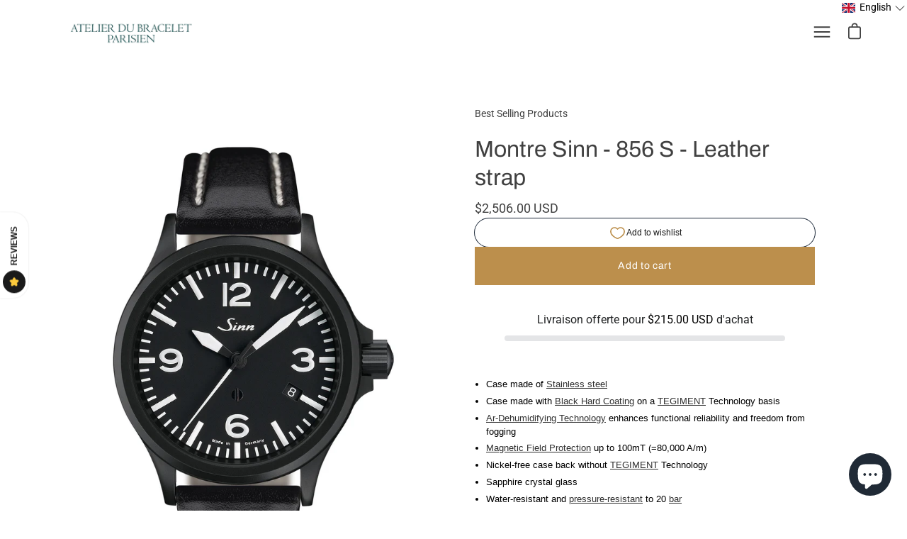

--- FILE ---
content_type: text/html; charset=utf-8
request_url: https://www.abpconcept.paris/products/sinn-857
body_size: 82069
content:
<!doctype html>
<html class="no-js no-touch" lang="en">
<head>
	  <meta charset="utf-8">
  <meta http-equiv='X-UA-Compatible' content='IE=edge'>
  <meta name="viewport" content="width=device-width, height=device-height, initial-scale=1.0, minimum-scale=1.0">
  <link rel="canonical" href="https://www.abpconcept.paris/products/sinn-857" />
  <!-- Balisage JSON-LD généré par l'outil d'aide au balisage de données structurées de Google --> <script type="application/ld+json"> { "@context" : "http://schema.org", "@type" : "LocalBusiness", "name" : "ABP Concept", "image" : "https://cdn.shopify.com/s/files/1/1718/2515/files/ABP_Boutique_by_night.jpg?v=1487762356", "telephone" : "+33 1 47 03 49 71", "email" : "", "address" : { "@type" : "PostalAddress", "streetAddress" : "56, Place du Marché Saint-Honoré", "addressLocality" : "Paris", "addressCountry" : "FRANCE", "postalCode" : "75001" } } </script>

  <link rel="preload" as="style" href="//www.abpconcept.paris/cdn/shop/t/14/assets/theme.css?v=5489324121349250821681206354">
  <link rel="preload" as="script" href="//www.abpconcept.paris/cdn/shop/t/14/assets/lazysizes.min.js?v=111431644619468174291681206173">
  <link rel="preload" as="script" href="//www.abpconcept.paris/cdn/shop/t/14/assets/theme.js?v=119439347618886827241681206173">
  <link rel="preload" as="image" href="//www.abpconcept.paris/cdn/shop/t/14/assets/loading.svg?v=12949615357343360751681206173">

  <link rel="preconnect" href="https://cdn.shopify.com" crossorigin>
  <link rel="preconnect" href="https://fonts.shopify.com" crossorigin>
  <link rel="preconnect" href="https://monorail-edge.shopifysvc.com" crossorigin><link rel="shortcut icon" href="//www.abpconcept.paris/cdn/shop/files/favicon-ABP_32x32.png?v=1768480127" type="image/png" />
  <title>sinn 856 &ndash; ABP Concept</title><meta name="description" content="Case made of Stainless steelCase made with Black Hard Coating on a TEGIMENT Technology basisAr-Dehumidifying Technology enhances functional reliability and freedom from foggingMagnetic Field Protection up to 100mT (=80,000 A/m)Nickel-free case back without TEGIMENT TechnologySapphire crystal glassWater-resistant and pr"><link rel="preload" as="font" href="//www.abpconcept.paris/cdn/fonts/roboto/roboto_n4.2019d890f07b1852f56ce63ba45b2db45d852cba.woff2" type="font/woff2" crossorigin><link rel="preload" as="font" href="//www.abpconcept.paris/cdn/fonts/archivo/archivo_n4.dc8d917cc69af0a65ae04d01fd8eeab28a3573c9.woff2" type="font/woff2" crossorigin><!-- /snippets/social-meta-tags.liquid -->




<meta property="og:site_name" content="ABP Concept">
<meta property="og:url" content="https://www.abpconcept.paris/products/sinn-857">
<meta property="og:title" content="sinn 856">
<meta property="og:type" content="product">
<meta property="og:description" content="Case made of Stainless steelCase made with Black Hard Coating on a TEGIMENT Technology basisAr-Dehumidifying Technology enhances functional reliability and freedom from foggingMagnetic Field Protection up to 100mT (=80,000 A/m)Nickel-free case back without TEGIMENT TechnologySapphire crystal glassWater-resistant and pr">

  <meta property="og:price:amount" content="2,160.00">
  <meta property="og:price:currency" content="EUR">

<meta property="og:image" content="http://www.abpconcept.paris/cdn/shop/files/856-S_V_1200x1200.jpg?v=1717692412"><meta property="og:image" content="http://www.abpconcept.paris/cdn/shop/files/856-S_D_1200x1200.jpg?v=1717692412">
<meta property="og:image:secure_url" content="https://www.abpconcept.paris/cdn/shop/files/856-S_V_1200x1200.jpg?v=1717692412"><meta property="og:image:secure_url" content="https://www.abpconcept.paris/cdn/shop/files/856-S_D_1200x1200.jpg?v=1717692412">


<meta name="twitter:card" content="summary_large_image">
<meta name="twitter:title" content="sinn 856">
<meta name="twitter:description" content="Case made of Stainless steelCase made with Black Hard Coating on a TEGIMENT Technology basisAr-Dehumidifying Technology enhances functional reliability and freedom from foggingMagnetic Field Protection up to 100mT (=80,000 A/m)Nickel-free case back without TEGIMENT TechnologySapphire crystal glassWater-resistant and pr"><style data-shopify>@font-face {
  font-family: Archivo;
  font-weight: 400;
  font-style: normal;
  font-display: swap;
  src: url("//www.abpconcept.paris/cdn/fonts/archivo/archivo_n4.dc8d917cc69af0a65ae04d01fd8eeab28a3573c9.woff2") format("woff2"),
       url("//www.abpconcept.paris/cdn/fonts/archivo/archivo_n4.bd6b9c34fdb81d7646836be8065ce3c80a2cc984.woff") format("woff");
}

@font-face {
  font-family: Roboto;
  font-weight: 400;
  font-style: normal;
  font-display: swap;
  src: url("//www.abpconcept.paris/cdn/fonts/roboto/roboto_n4.2019d890f07b1852f56ce63ba45b2db45d852cba.woff2") format("woff2"),
       url("//www.abpconcept.paris/cdn/fonts/roboto/roboto_n4.238690e0007583582327135619c5f7971652fa9d.woff") format("woff");
}



  @font-face {
  font-family: Archivo;
  font-weight: 500;
  font-style: normal;
  font-display: swap;
  src: url("//www.abpconcept.paris/cdn/fonts/archivo/archivo_n5.272841b6d6b831864f7fecfa55541752bb399511.woff2") format("woff2"),
       url("//www.abpconcept.paris/cdn/fonts/archivo/archivo_n5.27fb58a71a175084eb68e15500549a69fe15738e.woff") format("woff");
}




  @font-face {
  font-family: Roboto;
  font-weight: 500;
  font-style: normal;
  font-display: swap;
  src: url("//www.abpconcept.paris/cdn/fonts/roboto/roboto_n5.250d51708d76acbac296b0e21ede8f81de4e37aa.woff2") format("woff2"),
       url("//www.abpconcept.paris/cdn/fonts/roboto/roboto_n5.535e8c56f4cbbdea416167af50ab0ff1360a3949.woff") format("woff");
}



  @font-face {
  font-family: Roboto;
  font-weight: 400;
  font-style: italic;
  font-display: swap;
  src: url("//www.abpconcept.paris/cdn/fonts/roboto/roboto_i4.57ce898ccda22ee84f49e6b57ae302250655e2d4.woff2") format("woff2"),
       url("//www.abpconcept.paris/cdn/fonts/roboto/roboto_i4.b21f3bd061cbcb83b824ae8c7671a82587b264bf.woff") format("woff");
}




  @font-face {
  font-family: Roboto;
  font-weight: 500;
  font-style: italic;
  font-display: swap;
  src: url("//www.abpconcept.paris/cdn/fonts/roboto/roboto_i5.0ae24363bf5844e2ee3295d84078d36c9bd0faf4.woff2") format("woff2"),
       url("//www.abpconcept.paris/cdn/fonts/roboto/roboto_i5.a9cdb6a43048799fe739d389c60b64059e33cf12.woff") format("woff");
}


:root {---color-button-primary-bg: #bc8f4c;
  ---color-button-primary-bg-alpha-50: rgba(188, 143, 76, 0.5);
  ---color-button-primary-text: #fff;
  ---color-button-primary-text-alpha-50: rgba(255, 255, 255, 0.5);
  ---color-button-secondary-bg: #ffffff;
  ---color-button-secondary-text:#000;
  ---color-button-secondary-text-alpha-50: rgba(255, 255, 255, 0.5);

  ---color-text: #404040;
  ---color-text-darken: #0d0d0d;
  ---color-text-lighten: #737373;
  ---color-text-alpha-5: rgba(64, 64, 64, 0.05);
  ---color-text-alpha-8: rgba(64, 64, 64, 0.08);
  ---color-text-alpha-10: rgba(64, 64, 64, 0.1);
  ---color-text-alpha-15: rgba(64, 64, 64, 0.15);
  ---color-text-alpha-25: rgba(64, 64, 64, 0.25);
  ---color-text-alpha-55: rgba(64, 64, 64, 0.55);
  ---color-text-alpha-60: rgba(64, 64, 64, 0.6);
  ---color-text-alpha-85: rgba(64, 64, 64, 0.85);
  ---color-heading: #404040;

  ---color-bg: #ffffff;
  ---color-bg-alpha-25: rgba(255, 255, 255, 0.25);
  ---color-bg-alpha-35: rgba(255, 255, 255, 0.35);
  ---color-bg-alpha-60: rgba(255, 255, 255, 0.6);
  ---color-bg-alpha-65: rgba(255, 255, 255, 0.65);
  ---color-bg-alpha-85: rgba(255, 255, 255, 0.85);
  ---color-bg-overlay: rgba(255, 255, 255, 0.75);
  ---color-bg-darken: #e6e6e6;
  ---color-bg-lighten-darken: #e6e6e6;
  ---color-bg-lighten-darken-contrast: #b3b3b3;
  ---color-drawer-border: #f2f2f2;

  ---color-accent: #f53919;
  ---color-accent-text: #fff;

  ---color-tag-custom: #000;

  ---color-border: #d3d3d3;
  ---color-border-alpha-15: rgba(211, 211, 211, 0.15);
  ---color-border-alpha-30: rgba(211, 211, 211, 0.3);
  ---color-border-alpha-50: rgba(211, 211, 211, 0.5);
  ---color-border-alpha-65: rgba(211, 211, 211, 0.65);
  ---color-border-lighten-darken: #868686;

  ---color-product-grid-arrows: black;---color-disabled-grey: rgba(64, 64, 64, 0.35);
  ---color-disabled-grey-darken: rgba(64, 64, 64, 0.45);
  ---color-error-red: #D02E2E;
  ---color-error-red-bg: rgba(208, 46, 46, 0.15);
  ---color-success-green: #56AD6A;
  ---color-success-green-bg: #ECFEF0;---font-stack-body: Roboto, sans-serif;
  ---font-style-body: normal;
  ---font-adjust-body: 1.0;

  ---font-weight-body: 400;
  ---font-weight-body-medium: 500;
  ---font-weight-body-bold: 500;

  ---font-stack-heading: Archivo, sans-serif;
  ---font-style-heading: normal;
  ---font-adjust-heading: 1.0;

  ---font-weight-heading: 400;
  ---font-weight-heading-bold: 500;

  ---font-stack-nav: Roboto, sans-serif;
  ---font-style-nav: normal;
  ---font-weight-nav: 400;
  ---font-weight-nav-bold: 500;
  ---font-adjust-nav: 0.85;

  ---font-stack-button: Archivo, sans-serif;
  ---font-style-button: normal;
  ---font-weight-button: 400;
  ---font-adjust-button: 1.0;

  ---transform-button-text: none;---font-size-input: 1.0rem;---radius: 0px;
  ---radius-inner: 0px;
  ---radius-small: 0px;
  ---radius-tiny: 0px;
  ---radius-dropdown: 0px;
  ---radius-checkbox: 0px;---product-media-padding-top: 100%;
  ---product-media-background-size: contain;---loading-svg: url( "//www.abpconcept.paris/cdn/shop/t/14/assets/loading.svg?v=12949615357343360751681206173" );
  ---icon-check: url( "//www.abpconcept.paris/cdn/shop/t/14/assets/icon-check.svg?v=181034692338098753131681206173" );
  ---icon-close: url( "//www.abpconcept.paris/cdn/shop/t/14/assets/icon-close.svg?v=152460236205633315831681206173" );
  ---cart-loading-overlay: rgba(255, 255, 255, 0.85) url( "//www.abpconcept.paris/cdn/shop/t/14/assets/loading.svg?v=12949615357343360751681206173" ) no-repeat center center;--collection-sticky-bar-height: 0;
  --collection-image-padding-top: 60%;--site-width: 1320px;
  --site-width-narrow: 840px;
  --drawer-width: 320px;
  --drawer-transition: transform 0.4s cubic-bezier(0.46, 0.01, 0.32, 1);--full-height: 100vh;
  --content-full: calc(100vh - 60px);
  --header-height: 60px;
  --announcement-height: 35px;--gutter: 60px;
  --gutter-mobile: 25px;
  --grid-gutter: 20px;--grid: repeat(4, minmax(0, 1fr));
  --grid-tablet: repeat(2, minmax(0, 1fr));
  --grid-mobile: repeat(2, minmax(0, 1fr));
  --megamenu-grid: repeat(4, minmax(0, 1fr));
  --grid-row: 1 / span 4;--scrollbar-width: 0;--overlay: #000;
  --overlay-opacity: 1;--input-bg: #fff;--swatch-size: 32px;
}</style><link href="//www.abpconcept.paris/cdn/shop/t/14/assets/theme.css?v=5489324121349250821681206354" rel="stylesheet" type="text/css" media="all" />
<script type="text/javascript">
    if (window.MSInputMethodContext && document.documentMode) {
      var scripts = document.getElementsByTagName('script')[0];
      var polyfill = document.createElement("script");
      polyfill.defer = true;
      polyfill.src = "//www.abpconcept.paris/cdn/shop/t/14/assets/ie11.js?v=144489047535103983231681206173";

      scripts.parentNode.insertBefore(polyfill, scripts);

      document.documentElement.classList.add('ie11');
    } else {
      document.documentElement.className = document.documentElement.className.replace('no-js', 'js');
    }

    let root = '/';
    if (root[root.length - 1] !== '/') {
      root = `${root}/`;
    }

    window.theme = {
      assets: {
        smoothscroll: '//www.abpconcept.paris/cdn/shop/t/14/assets/smoothscroll.js?v=37906625415260927261681206173',
				no_image: "//www.abpconcept.paris/cdn/shopifycloud/storefront/assets/no-image-2048-a2addb12_1024x.gif",
      },
      routes: {
        root_url: root,
        cart_url: "\/cart",
        cart_add_url: "\/cart\/add",
        cart_change_url: "\/cart\/change",
        shop_url: "https:\/\/www.abpconcept.paris",
        search_url: "\/search",
        product_recommendations_url: "\/recommendations\/products"
      },
      strings: {
        loading: "Loading more",
        load_more: "Load more",
        add_to_cart: "Add to cart",
        remove: "Remove",
        preorder: "Pre-order",
        sold_out: "Sold Out",
        sold_out_html: "Sold\u003cbr\u003eOut",
        on_sale_html: "Sale",
        unavailable: "Unavailable",
        zero_qty_error: "Quantity must be greater than 0.",
        cart_title: "Cart",
        cart_empty: "Your cart is currently empty.",
        cart_price: "Price",
        cart_quantity: "Quantity",
        cart_total: "Total",
        cart_acceptance_error: "You must accept our terms and conditions.",
        limit_error: "Sorry, looks like we don\u0026#39;t have enough of this product.",
        continue_shopping: "Continue Shopping",
        results_one: " result",
        results_other: " results",
        no_results: "No results found",
        view_all: "View all",
        unit_price_separator: "per"
      },
      icons: {
        plus: '<svg aria-hidden="true" focusable="false" role="presentation" class="icon icon-plus" viewBox="0 0 14 14"><path d="M7 0a.75.75 0 01.75.75v12.5a.75.75 0 11-1.5 0V.75A.75.75 0 017 0z"/><path d="M14 7a.75.75 0 01-.75.75H.75a.75.75 0 110-1.5h12.5A.75.75 0 0114 7z"/></svg>',
        minus: '<svg aria-hidden="true" focusable="false" role="presentation" class="icon icon-minus" viewBox="0 0 14 14"><path d="M14 7a.75.75 0 01-.75.75H.75a.75.75 0 110-1.5h12.5A.75.75 0 0114 7z"/></svg>',
        close: '<svg aria-hidden="true" focusable="false" role="presentation" class="icon icon-close" viewBox="0 0 1024 920"><path d="M481.83 448L283.582 646.248c-8.331 8.331-8.331 21.839 0 30.17s21.839 8.331 30.17 0L512 478.17l198.248 198.248c8.331 8.331 21.839 8.331 30.17 0s8.331-21.839 0-30.17L542.17 448l198.248-198.248c8.331-8.331 8.331-21.839 0-30.17s-21.839-8.331-30.17 0L512 417.83 313.752 219.582c-8.331-8.331-21.839-8.331-30.17 0s-8.331 21.839 0 30.17L481.83 448z"/></svg>'
      },
      settings: {
        cartType: "drawer",
        gridImageSize: "contain",
        enableInfinityScroll: false,
        enablePaymentButton: false,
        showSaleBadge: false,
        enableAcceptTerms: false,
        productBadgeStyle: "rectangle",
        productGridSlideshow: false,
        quickButton: "none",
        mobileMenuBehaviour: "trigger",
      },
      moneyFormat: "\u003cspan class=money\u003e{{amount}} €\u003c\/span\u003e",
      info: {
        name: 'Palo Alto'
      },
      version: '4.0.1'
    };
    window.lazySizesConfig = window.lazySizesConfig || {};
    window.lazySizesConfig.preloadAfterLoad = true;
    window.PaloAlto = window.PaloAlto || {};
    window.slate = window.slate || {};
    window.isHeaderTransparent = false;
    window.initialHeaderHeight = 0;
    window.lastWindowWidth = window.innerWidth || document.documentElement.clientWidth;
  </script>
  <script src="//www.abpconcept.paris/cdn/shop/t/14/assets/lazysizes.min.js?v=111431644619468174291681206173" async="async"></script><script src="//www.abpconcept.paris/cdn/shop/t/14/assets/theme.js?v=119439347618886827241681206173" defer="defer"></script>

  
  <script>window.performance && window.performance.mark && window.performance.mark('shopify.content_for_header.start');</script><meta name="google-site-verification" content="mkdZtob78pRcjbVaAgBb52VdgoZCNH3Sg4VIlZwJaBI">
<meta name="google-site-verification" content="-Kp10ORQZobEq_a8XGoitbBAk2tXDhszPm7H-vIdlD0">
<meta id="shopify-digital-wallet" name="shopify-digital-wallet" content="/17182515/digital_wallets/dialog">
<link rel="alternate" hreflang="x-default" href="https://www.abpconcept.paris/products/sinn-857">
<link rel="alternate" hreflang="en" href="https://www.abpconcept.paris/products/sinn-857">
<link rel="alternate" hreflang="fr" href="https://www.abpconcept.paris/fr/products/montre-sinn-856-s-bracelet-rubber">
<link rel="alternate" type="application/json+oembed" href="https://www.abpconcept.paris/products/sinn-857.oembed">
<script async="async" src="/checkouts/internal/preloads.js?locale=en-FR"></script>
<script id="shopify-features" type="application/json">{"accessToken":"e893dc8304d18df258063b379a70aac8","betas":["rich-media-storefront-analytics"],"domain":"www.abpconcept.paris","predictiveSearch":true,"shopId":17182515,"locale":"en"}</script>
<script>var Shopify = Shopify || {};
Shopify.shop = "atelierdubraceletparisien.myshopify.com";
Shopify.locale = "en";
Shopify.currency = {"active":"EUR","rate":"1.0"};
Shopify.country = "FR";
Shopify.theme = {"name":"Palo Alto main","id":147192480090,"schema_name":"Palo Alto","schema_version":"4.0.1","theme_store_id":777,"role":"main"};
Shopify.theme.handle = "null";
Shopify.theme.style = {"id":null,"handle":null};
Shopify.cdnHost = "www.abpconcept.paris/cdn";
Shopify.routes = Shopify.routes || {};
Shopify.routes.root = "/";</script>
<script type="module">!function(o){(o.Shopify=o.Shopify||{}).modules=!0}(window);</script>
<script>!function(o){function n(){var o=[];function n(){o.push(Array.prototype.slice.apply(arguments))}return n.q=o,n}var t=o.Shopify=o.Shopify||{};t.loadFeatures=n(),t.autoloadFeatures=n()}(window);</script>
<script id="shop-js-analytics" type="application/json">{"pageType":"product"}</script>
<script defer="defer" async type="module" src="//www.abpconcept.paris/cdn/shopifycloud/shop-js/modules/v2/client.init-shop-cart-sync_C5BV16lS.en.esm.js"></script>
<script defer="defer" async type="module" src="//www.abpconcept.paris/cdn/shopifycloud/shop-js/modules/v2/chunk.common_CygWptCX.esm.js"></script>
<script type="module">
  await import("//www.abpconcept.paris/cdn/shopifycloud/shop-js/modules/v2/client.init-shop-cart-sync_C5BV16lS.en.esm.js");
await import("//www.abpconcept.paris/cdn/shopifycloud/shop-js/modules/v2/chunk.common_CygWptCX.esm.js");

  window.Shopify.SignInWithShop?.initShopCartSync?.({"fedCMEnabled":true,"windoidEnabled":true});

</script>
<script>(function() {
  var isLoaded = false;
  function asyncLoad() {
    if (isLoaded) return;
    isLoaded = true;
    var urls = ["\/\/d1liekpayvooaz.cloudfront.net\/apps\/coin\/coin.js?shop=atelierdubraceletparisien.myshopify.com","https:\/\/productoptions.w3apps.co\/js\/options.js?shop=atelierdubraceletparisien.myshopify.com","https:\/\/shy.elfsight.com\/p\/platform.js?v=1.5.7\u0026shop=atelierdubraceletparisien.myshopify.com","https:\/\/orderstatus.w3apps.co\/js\/orderlookup.js?shop=atelierdubraceletparisien.myshopify.com","\/\/www.powr.io\/powr.js?powr-token=atelierdubraceletparisien.myshopify.com\u0026external-type=shopify\u0026shop=atelierdubraceletparisien.myshopify.com","https:\/\/d1564fddzjmdj5.cloudfront.net\/initializercolissimo.js?app_name=happycolissimo\u0026cloud=d1564fddzjmdj5.cloudfront.net\u0026shop=atelierdubraceletparisien.myshopify.com","https:\/\/cdn.doofinder.com\/shopify\/doofinder-installed.js?shop=atelierdubraceletparisien.myshopify.com"];
    for (var i = 0; i < urls.length; i++) {
      var s = document.createElement('script');
      s.type = 'text/javascript';
      s.async = true;
      s.src = urls[i];
      var x = document.getElementsByTagName('script')[0];
      x.parentNode.insertBefore(s, x);
    }
  };
  if(window.attachEvent) {
    window.attachEvent('onload', asyncLoad);
  } else {
    window.addEventListener('load', asyncLoad, false);
  }
})();</script>
<script id="__st">var __st={"a":17182515,"offset":3600,"reqid":"46d7a5b8-628a-4506-bf81-bbe1e8c2fe42-1768607266","pageurl":"www.abpconcept.paris\/products\/sinn-857","u":"7854258a8ff9","p":"product","rtyp":"product","rid":9014975693146};</script>
<script>window.ShopifyPaypalV4VisibilityTracking = true;</script>
<script id="captcha-bootstrap">!function(){'use strict';const t='contact',e='account',n='new_comment',o=[[t,t],['blogs',n],['comments',n],[t,'customer']],c=[[e,'customer_login'],[e,'guest_login'],[e,'recover_customer_password'],[e,'create_customer']],r=t=>t.map((([t,e])=>`form[action*='/${t}']:not([data-nocaptcha='true']) input[name='form_type'][value='${e}']`)).join(','),a=t=>()=>t?[...document.querySelectorAll(t)].map((t=>t.form)):[];function s(){const t=[...o],e=r(t);return a(e)}const i='password',u='form_key',d=['recaptcha-v3-token','g-recaptcha-response','h-captcha-response',i],f=()=>{try{return window.sessionStorage}catch{return}},m='__shopify_v',_=t=>t.elements[u];function p(t,e,n=!1){try{const o=window.sessionStorage,c=JSON.parse(o.getItem(e)),{data:r}=function(t){const{data:e,action:n}=t;return t[m]||n?{data:e,action:n}:{data:t,action:n}}(c);for(const[e,n]of Object.entries(r))t.elements[e]&&(t.elements[e].value=n);n&&o.removeItem(e)}catch(o){console.error('form repopulation failed',{error:o})}}const l='form_type',E='cptcha';function T(t){t.dataset[E]=!0}const w=window,h=w.document,L='Shopify',v='ce_forms',y='captcha';let A=!1;((t,e)=>{const n=(g='f06e6c50-85a8-45c8-87d0-21a2b65856fe',I='https://cdn.shopify.com/shopifycloud/storefront-forms-hcaptcha/ce_storefront_forms_captcha_hcaptcha.v1.5.2.iife.js',D={infoText:'Protected by hCaptcha',privacyText:'Privacy',termsText:'Terms'},(t,e,n)=>{const o=w[L][v],c=o.bindForm;if(c)return c(t,g,e,D).then(n);var r;o.q.push([[t,g,e,D],n]),r=I,A||(h.body.append(Object.assign(h.createElement('script'),{id:'captcha-provider',async:!0,src:r})),A=!0)});var g,I,D;w[L]=w[L]||{},w[L][v]=w[L][v]||{},w[L][v].q=[],w[L][y]=w[L][y]||{},w[L][y].protect=function(t,e){n(t,void 0,e),T(t)},Object.freeze(w[L][y]),function(t,e,n,w,h,L){const[v,y,A,g]=function(t,e,n){const i=e?o:[],u=t?c:[],d=[...i,...u],f=r(d),m=r(i),_=r(d.filter((([t,e])=>n.includes(e))));return[a(f),a(m),a(_),s()]}(w,h,L),I=t=>{const e=t.target;return e instanceof HTMLFormElement?e:e&&e.form},D=t=>v().includes(t);t.addEventListener('submit',(t=>{const e=I(t);if(!e)return;const n=D(e)&&!e.dataset.hcaptchaBound&&!e.dataset.recaptchaBound,o=_(e),c=g().includes(e)&&(!o||!o.value);(n||c)&&t.preventDefault(),c&&!n&&(function(t){try{if(!f())return;!function(t){const e=f();if(!e)return;const n=_(t);if(!n)return;const o=n.value;o&&e.removeItem(o)}(t);const e=Array.from(Array(32),(()=>Math.random().toString(36)[2])).join('');!function(t,e){_(t)||t.append(Object.assign(document.createElement('input'),{type:'hidden',name:u})),t.elements[u].value=e}(t,e),function(t,e){const n=f();if(!n)return;const o=[...t.querySelectorAll(`input[type='${i}']`)].map((({name:t})=>t)),c=[...d,...o],r={};for(const[a,s]of new FormData(t).entries())c.includes(a)||(r[a]=s);n.setItem(e,JSON.stringify({[m]:1,action:t.action,data:r}))}(t,e)}catch(e){console.error('failed to persist form',e)}}(e),e.submit())}));const S=(t,e)=>{t&&!t.dataset[E]&&(n(t,e.some((e=>e===t))),T(t))};for(const o of['focusin','change'])t.addEventListener(o,(t=>{const e=I(t);D(e)&&S(e,y())}));const B=e.get('form_key'),M=e.get(l),P=B&&M;t.addEventListener('DOMContentLoaded',(()=>{const t=y();if(P)for(const e of t)e.elements[l].value===M&&p(e,B);[...new Set([...A(),...v().filter((t=>'true'===t.dataset.shopifyCaptcha))])].forEach((e=>S(e,t)))}))}(h,new URLSearchParams(w.location.search),n,t,e,['guest_login'])})(!0,!0)}();</script>
<script integrity="sha256-4kQ18oKyAcykRKYeNunJcIwy7WH5gtpwJnB7kiuLZ1E=" data-source-attribution="shopify.loadfeatures" defer="defer" src="//www.abpconcept.paris/cdn/shopifycloud/storefront/assets/storefront/load_feature-a0a9edcb.js" crossorigin="anonymous"></script>
<script data-source-attribution="shopify.dynamic_checkout.dynamic.init">var Shopify=Shopify||{};Shopify.PaymentButton=Shopify.PaymentButton||{isStorefrontPortableWallets:!0,init:function(){window.Shopify.PaymentButton.init=function(){};var t=document.createElement("script");t.src="https://www.abpconcept.paris/cdn/shopifycloud/portable-wallets/latest/portable-wallets.en.js",t.type="module",document.head.appendChild(t)}};
</script>
<script data-source-attribution="shopify.dynamic_checkout.buyer_consent">
  function portableWalletsHideBuyerConsent(e){var t=document.getElementById("shopify-buyer-consent"),n=document.getElementById("shopify-subscription-policy-button");t&&n&&(t.classList.add("hidden"),t.setAttribute("aria-hidden","true"),n.removeEventListener("click",e))}function portableWalletsShowBuyerConsent(e){var t=document.getElementById("shopify-buyer-consent"),n=document.getElementById("shopify-subscription-policy-button");t&&n&&(t.classList.remove("hidden"),t.removeAttribute("aria-hidden"),n.addEventListener("click",e))}window.Shopify?.PaymentButton&&(window.Shopify.PaymentButton.hideBuyerConsent=portableWalletsHideBuyerConsent,window.Shopify.PaymentButton.showBuyerConsent=portableWalletsShowBuyerConsent);
</script>
<script data-source-attribution="shopify.dynamic_checkout.cart.bootstrap">document.addEventListener("DOMContentLoaded",(function(){function t(){return document.querySelector("shopify-accelerated-checkout-cart, shopify-accelerated-checkout")}if(t())Shopify.PaymentButton.init();else{new MutationObserver((function(e,n){t()&&(Shopify.PaymentButton.init(),n.disconnect())})).observe(document.body,{childList:!0,subtree:!0})}}));
</script>
<script id='scb4127' type='text/javascript' async='' src='https://www.abpconcept.paris/cdn/shopifycloud/privacy-banner/storefront-banner.js'></script><link id="shopify-accelerated-checkout-styles" rel="stylesheet" media="screen" href="https://www.abpconcept.paris/cdn/shopifycloud/portable-wallets/latest/accelerated-checkout-backwards-compat.css" crossorigin="anonymous">
<style id="shopify-accelerated-checkout-cart">
        #shopify-buyer-consent {
  margin-top: 1em;
  display: inline-block;
  width: 100%;
}

#shopify-buyer-consent.hidden {
  display: none;
}

#shopify-subscription-policy-button {
  background: none;
  border: none;
  padding: 0;
  text-decoration: underline;
  font-size: inherit;
  cursor: pointer;
}

#shopify-subscription-policy-button::before {
  box-shadow: none;
}

      </style>

<script>window.performance && window.performance.mark && window.performance.mark('shopify.content_for_header.end');</script>
  
  
  <link href="//www.abpconcept.paris/cdn/shop/t/14/assets/shopstorm-apps.scss.css?v=78144829907206888501681206173" rel="stylesheet" type="text/css" media="all" />
  <script async src="https://app-cdn.productcustomizer.com/assets/storefront/product-customizer-v2-8458517f7a15d564840defdd0800be0a053f54ac0464ee4a64bd5e6baef7ccbd.js?shop=atelierdubraceletparisien.myshopify.com" type="text/javascript"></script>
  

  
<!-- "snippets/buddha-megamenu.liquid" was not rendered, the associated app was uninstalled -->
 
  
      
  
<script src="//www.abpconcept.paris/cdn/shopifycloud/storefront/assets/themes_support/api.jquery-7ab1a3a4.js" type="text/javascript"></script>

  
  <script src="//cdn.jsdelivr.net/jquery/1.9.1/jquery.min.js" type="text/javascript"/>

  <script type="text/javascript">
    setTimeout(function() { 
        w3productOptionsJS($); 
    }, 0);
  </script>
  <script defer id="DI-Journey-KQcAAHFaQk5yahgnCAFvdWdRaFL7AgAA" type="text/javascript" src="https://t.mydialoginsight.com/js/Journey/1/KQcAAHFaQk5yahgnCAFvdWdRaFL7AgAA/DI.Journey-min.js"/>
  <script>
    function OFSYS_Tracking_onload() {
        if (window.DI && window.DI.Journey) {
            DI.Journey.Set("f_EMail", "bob@dialoginsight.com");
            DI.Journey.Track();
        } else {
            console.error("DI.Journey n'est pas encore chargé !");
        }
    }
  </script>
  
  <style>
    .options-hidden{display:none !important}
  </style>
  
  
  
  
                  <script src="//www.abpconcept.paris/cdn/shop/t/14/assets/bss-file-configdata.js?v=12863328386176144651683102832" type="text/javascript"></script> <script src="//www.abpconcept.paris/cdn/shop/t/14/assets/bss-file-configdata-banner.js?v=151034973688681356691681206173" type="text/javascript"></script> <script src="//www.abpconcept.paris/cdn/shop/t/14/assets/bss-file-configdata-popup.js?v=173992696638277510541681206173" type="text/javascript"></script><script>
                if (typeof BSS_PL == 'undefined') {
                    var BSS_PL = {};
                }
                var bssPlApiServer = "https://product-labels-pro.bsscommerce.com";
                BSS_PL.customerTags = 'null';
                BSS_PL.customerId = 'null';
                BSS_PL.configData = configDatas;
                BSS_PL.configDataBanner = configDataBanners ? configDataBanners : [];
                BSS_PL.configDataPopup = configDataPopups ? configDataPopups : [];
                BSS_PL.storeId = 9034;
                BSS_PL.currentPlan = "free";
                BSS_PL.storeIdCustomOld = "10678";
                BSS_PL.storeIdOldWIthPriority = "12200";
                BSS_PL.apiServerProduction = "https://product-labels-pro.bsscommerce.com";
                
                BSS_PL.integration = {"laiReview":{"status":0,"config":[]}}
                </script>
            <style>
.homepage-slideshow .slick-slide .bss_pl_img {
    visibility: hidden !important;
}
</style><script>function fixBugForStores($, BSS_PL, parent, page, htmlLabel) { return false;}</script>
                    <!--DOOFINDER-SHOPIFY-->  <script>
  const dfLayerOptions = {
    installationId: '0b4813c2-4535-4d1d-9189-12c09bfbad02',
    zone: 'eu1'
  };

  
/** START SHOPIFY ADD TO CART **/
document.addEventListener('doofinder.cart.add', function(event) {

  const product_endpoint = new URL(event.detail.link).pathname + '.js'

  fetch(product_endpoint, {
      method: 'GET',
      headers: {
        'Content-Type': 'application/json'
      },
    })
    .then(response => {
      return response.json()
    })
    .then(data => {
      variant_id = get_variant_id(parseInt(event.detail.item_id), data)
      if (variant_id) {
        add_to_cart(variant_id, event.detail.amount)
      } else {
        window.location.href = event.detail.link
      }
    })
    .catch((error) => {
      console.error('Error:', error)
    })

  function get_variant_id(product_id, product_data) {
    if (product_data.variants.length > 1) {
      if (is_variant_id_in_list(product_id, product_data.variants)) {
        return product_id
      }
      return false
    } else {
      return product_data.variants[0].id
    }
  }

  function is_variant_id_in_list(variant_id, variant_list) {
    let is_variant = false

    variant_list.forEach(variant => {
      if (variant.id === variant_id) {
        is_variant = true
      }
    })

    return is_variant
  }

  function add_to_cart(id, amount) {
    let formData = {
      'items': [{
        'id': id,
        'quantity': amount
      }],
      sections: "cart-items,cart-icon-bubble,cart-live-region-text,cart-footer"
    }

    const route = window.Shopify.routes.root ?
      window.Shopify.routes.root + 'cart/add.js' :
      window.Shopify.routes.cart_url + '/add.js' ;

    fetch(route, {
        method: 'POST',
        headers: {
          'Content-Type': 'application/json'
        },
        body: JSON.stringify(formData)
      })
      .then(response => response.json())
      .then(data => {renderSections(data.sections)})
      .catch((error) => {
        console.error('Error:', error)
      });
  }

  function renderSections(sections){
    for( section_id in sections ){
      let section = document.querySelector("#"+section_id);
      let section_html = sections[section_id];
      if(section && section_html){
        section.innerHTML = section_html;
      }
    }
  }
});
/** END SHOPIFY ADD TO CART **/


/** START SHOPIFY OPTIONS **/
dfLayerOptions.language = "en";
/** END SHOPIFY OPTIONS **/



  (function (l, a, y, e, r, s) {
    r = l.createElement(a); r.onload = e; r.async = 1; r.src = y;
    s = l.getElementsByTagName(a)[0]; s.parentNode.insertBefore(r, s);
  })(document, 'script', 'https://cdn.doofinder.com/livelayer/1/js/loader.min.js', function () {
    doofinderLoader.load(dfLayerOptions);
  });
</script>
  <!--/DOOFINDER-SHOPIFY-->    
        <!-- BEGIN app block: shopify://apps/doofinder-search-discovery/blocks/doofinder-script/1abc6bc6-ff36-4a37-9034-effae4a47cf6 -->
  <script>
    (function(w, k) {w[k] = window[k] || function () { (window[k].q = window[k].q || []).push(arguments) }})(window, "doofinderApp")
    var dfKvCustomerEmail = "";

    doofinderApp("config", "currency", Shopify.currency.active);
    doofinderApp("config", "language", Shopify.locale);
    var context = Shopify.country;
    
    doofinderApp("config", "priceName", context);
    localStorage.setItem("shopify-language", Shopify.locale);

    doofinderApp("init", "layer", {
      params:{
        "":{
          exclude: {
            not_published_in: [context]
          }
        },
        "product":{
          exclude: {
            not_published_in: [context]
          }
        }
      }
    });
  </script>

  <script src="https://eu1-config.doofinder.com/2.x/0b4813c2-4535-4d1d-9189-12c09bfbad02.js" async></script>



<!-- END app block --><!-- BEGIN app block: shopify://apps/hoppy-free-shipping/blocks/shipping_bar/66159626-1fb8-4d18-901f-af7b6a63adaa -->
<link href="//cdn.shopify.com/extensions/019bc7cc-1476-7cdb-b44f-40bd8ba30d71/hoppy-free-shipping-163/assets/swiper.css" rel="stylesheet" type="text/css" media="all" />
<link href="https://cdn.shopify.com/extensions/019bc7cc-1476-7cdb-b44f-40bd8ba30d71/hoppy-free-shipping-163/assets/swiper.js" as="script" rel="preload">
<link href="https://cdn.shopify.com/extensions/019bc7cc-1476-7cdb-b44f-40bd8ba30d71/hoppy-free-shipping-163/assets/script.js" as="script" rel="preload">



<script async>window.hoppy_free_shipping = { shipping: [{"scheduled":{"start":null,"end":null},"upsell":{"upsell_type":"specific_prod","max_products":3,"cta_type":"view_product","cta_text":"view","upsell_prod":[{"availablePublicationCount":11,"createdAt":"2019-09-03T09:17:05Z","descriptionHtml":"\u003cp\u003e\u003cspan style=\"color: #ff9900;\"\u003e\u003cstrong\u003eBracelet de montre Nato - Nylon \/ Tissu - Couleur unie (noir, marron, gris, bleu, rouge, blanc, orange, kaki, rose, beige)\u003c\/strong\u003e\u003c\/span\u003e\u003c\/p\u003e\n\u003cp\u003e\u003cstrong\u003eDescriptif :\u003c\/strong\u003e\u003c\/p\u003e\n\u003cp\u003eBracelet pour montre NATO en nylon. 13 coloris au choix.\u003c\/p\u003e\n\u003cmeta charset=\"utf-8\"\u003e\n\u003cp\u003e\u003cstrong\u003eLongueurs : \u003c\/strong\u003e\u003c\/p\u003e\n\u003cp\u003eTaille unique 270mm pour tour de poignet compris entre 14 et 24cm, pour tailles XS, S, M, L, XL.\u003c\/p\u003e\n\u003cp\u003e\u003cstrong\u003eLargeur :\u003c\/strong\u003e\u003c\/p\u003e\n\u003cp\u003e18mm, 20mm, 22mm.\u003c\/p\u003e\n\u003cp\u003e\u003cstrong\u003eMatière :\u003c\/strong\u003e\u003c\/p\u003e\n\u003cp\u003eNylon \/ tissu étanche.\u003c\/p\u003e\n\u003cp\u003e\u003cstrong\u003eBoucle :\u003c\/strong\u003e\u003c\/p\u003e\n\u003cp\u003e\u003cspan\u003eAcier, dorée ou PVD noir.\u003c\/span\u003e\u003c\/p\u003e\n\u003cp\u003e\u003cstrong\u003eDisponibilité :\u003c\/strong\u003e\u003c\/p\u003e\n\u003cp\u003eDisponible online en boutique e-shop internet, expédition par courrier ou retrait dans notre magasin à Paris.\u003c\/p\u003e\n\u003cp\u003e\u003cstrong\u003ePlus d’informations :\u003c\/strong\u003e\u003c\/p\u003e\n\u003cp\u003eAttention, tous les bracelets pour montres ABP que nous vendons et fabriquons ne sont en aucune manière des bracelets officiels des marques horlogères référencées sur ce site. Les marques et modèles de montres sont cités au titre de références nécessaires à l’information des consommateurs (soit pour leur compatibilité, soit pour leur style).\u003c\/p\u003e\n\u003cmeta charset=\"utf-8\"\u003e\n\u003cp\u003e\u003cspan\u003eCe bracelet-montre nylon est compatible avec la plupart des modèles d’entre corne comparable pour les marques suivantes : Omega, IWC, Breitling, Panerai, Tag Heuer, Cartier, Zenith, Patek Philippe, Audemars Piguet, Jaeger Lecoultre, A. Lange \u0026amp; Söhne, Rolex, Tudor, Longines, Sinn, Chopard, Blancpain, Franck Muller, Glashütte Original, Bell \u0026amp; Ross, Girard Perregaux, Maurice Lacroix, Chronoswiss…\u003c\/span\u003e\u003c\/p\u003e","handle":"bracelet-montre-watch-band-strap-nato-nylon-tissu-fabric-couleur-unie-plain-color","hasOnlyDefaultVariant":false,"id":"gid:\/\/shopify\/Product\/4030049517612","images":[{"id":"gid:\/\/shopify\/MediaImage\/5303548510341","altText":"Bracelet de montre Nato - Nylon \/ Tissu - Couleur unie (noir, marron, gris, bleu, rouge, blanc, orange, kaki, rose...) - watch band leather strap - ABP Concept -","originalSrc":"https:\/\/cdn.shopify.com\/s\/files\/1\/1718\/2515\/products\/nato-nylon-uni_5e6f93b1-1480-480a-9e82-e7d581093260.jpg?v=1757060407"},{"id":"gid:\/\/shopify\/MediaImage\/5254285688965","altText":"Bracelet de montre Nato - Nylon \/ Tissu - Couleur unie (noir, marron, gris, bleu, rouge, blanc, orange, kaki, rose...) - watch band leather strap - ABP Concept -","originalSrc":"https:\/\/cdn.shopify.com\/s\/files\/1\/1718\/2515\/products\/nato-buckles-colors_2680b2bd-a8bc-4170-b7a5-b442885d76c1.jpg?v=1757060407"},{"id":"gid:\/\/shopify\/MediaImage\/2457860604037","altText":"Bracelet de montre Nato - Nylon \/ Tissu - Couleur unie (noir, marron, gris, bleu, rouge, blanc, orange, kaki, rose...) - watch band leather strap - ABP Concept -","originalSrc":"https:\/\/cdn.shopify.com\/s\/files\/1\/1718\/2515\/products\/nato-nylon-uni-2.jpg?v=1757060407"},{"id":"gid:\/\/shopify\/MediaImage\/2457860898949","altText":"Bracelet de montre Nato - Nylon \/ Tissu - Couleur unie (noir, marron, gris, bleu, rouge, blanc, orange, kaki, rose...) - watch band leather strap - ABP Concept -","originalSrc":"https:\/\/cdn.shopify.com\/s\/files\/1\/1718\/2515\/products\/nato-nylon-uni-noir.jpg?v=1757060407"},{"id":"gid:\/\/shopify\/MediaImage\/5303548477573","altText":"Bracelet de montre Nato - Nylon \/ Tissu - Couleur unie (noir, marron, gris, bleu, rouge, blanc, orange, kaki, rose...) - watch band leather strap - ABP Concept -","originalSrc":"https:\/\/cdn.shopify.com\/s\/files\/1\/1718\/2515\/products\/nato-nylon-tissu-couv.jpg?v=1757060407"}],"options":[{"id":"gid:\/\/shopify\/ProductOption\/5274221805612","name":"Couleur","position":1,"values":["Noir","Gris","Bleu marine","Bleu canard","Bleu électrique","Vert","Kaki","Marron clair","Beige","Rouge","Orange"]},{"id":"gid:\/\/shopify\/ProductOption\/12964151886170","name":"Largeur","position":2,"values":["18","20","22"]},{"id":"gid:\/\/shopify\/ProductOption\/12964162699610","name":"Boucle","position":3,"values":["Acier","Doré","Noir"]}],"productType":"Bracelets de montres","publishedAt":"2025-09-05T15:18:28Z","tags":["BD24","Bracelet-montre","Disponibilité_Expédition immédiate","Halloween","Largeur (entrecorne)_18mm","Largeur (entrecorne)_20mm","Largeur (entrecorne)_22mm","Matière_Nylon - Textiles (Nato - Cordura...)","Nato - Perlon - Zulu toutes marques","NatoNylon","Nos collections_Nato - Natocean - Perlon","Type_Bracelet montre"],"templateSuffix":"","title":"Bracelet de montre Nato - Nylon \/ Tissu - Couleur unie (noir, marron, gris, bleu, rouge, blanc, orange, kaki, rose...)","totalInventory":212,"totalVariants":99,"tracksInventory":true,"updatedAt":"2025-11-28T11:04:47Z","variants":[{"availableForSale":true,"barcode":"","compareAtPrice":null,"createdAt":"2025-09-05T08:17:23Z","displayName":"Bracelet de montre Nato - Nylon \/ Tissu - Couleur unie (noir, marron, gris, bleu, rouge, blanc, orange, kaki, rose...) - Noir \/ 18 \/ Acier","fulfillmentService":{"id":"gid:\/\/shopify\/FulfillmentService\/manual","inventoryManagement":false,"productBased":true,"serviceName":"Manuel","type":"MANUAL"},"id":"gid:\/\/shopify\/ProductVariant\/52109624803674","image":{"id":"gid:\/\/shopify\/MediaImage\/2457860898949","altText":"Bracelet de montre Nato - Nylon \/ Tissu - Couleur unie (noir, marron, gris, bleu, rouge, blanc, orange, kaki, rose...) - watch band leather strap - ABP Concept -","originalSrc":"https:\/\/cdn.shopify.com\/s\/files\/1\/1718\/2515\/products\/nato-nylon-uni-noir.jpg?v=1757060407"},"inventoryItem":{"__typename":"InventoryItem","id":"gid:\/\/shopify\/InventoryItem\/54133780676954"},"inventoryManagement":"SHOPIFY","inventoryPolicy":"DENY","inventoryQuantity":70,"position":1,"price":"20.00","product":{"__typename":"Product","id":"gid:\/\/shopify\/Product\/4030049517612"},"requiresShipping":true,"selectedOptions":[{"__typename":"SelectedOption","value":"Noir"},{"__typename":"SelectedOption","value":"18"},{"__typename":"SelectedOption","value":"Acier"}],"sku":null,"taxable":true,"title":"Noir \/ 18 \/ Acier","updatedAt":"2025-09-19T13:21:19Z","weight":0.3,"weightUnit":"KILOGRAMS"},{"availableForSale":true,"barcode":"ABP-BRA-N-BRA-ABP-0008935","compareAtPrice":null,"createdAt":"2019-09-03T09:28:57Z","displayName":"Bracelet de montre Nato - Nylon \/ Tissu - Couleur unie (noir, marron, gris, bleu, rouge, blanc, orange, kaki, rose...) - Noir \/ 18 \/ Doré","fulfillmentService":{"id":"gid:\/\/shopify\/FulfillmentService\/manual","inventoryManagement":false,"productBased":true,"serviceName":"Manuel","type":"MANUAL"},"id":"gid:\/\/shopify\/ProductVariant\/29789712056364","image":{"id":"gid:\/\/shopify\/MediaImage\/2457860898949","altText":"Bracelet de montre Nato - Nylon \/ Tissu - Couleur unie (noir, marron, gris, bleu, rouge, blanc, orange, kaki, rose...) - watch band leather strap - ABP Concept -","originalSrc":"https:\/\/cdn.shopify.com\/s\/files\/1\/1718\/2515\/products\/nato-nylon-uni-noir.jpg?v=1757060407"},"inventoryItem":{"__typename":"InventoryItem","id":"gid:\/\/shopify\/InventoryItem\/31105539571756"},"inventoryManagement":"SHOPIFY","inventoryPolicy":"DENY","inventoryQuantity":63,"position":2,"price":"20.00","product":{"__typename":"Product","id":"gid:\/\/shopify\/Product\/4030049517612"},"requiresShipping":true,"selectedOptions":[{"__typename":"SelectedOption","value":"Noir"},{"__typename":"SelectedOption","value":"18"},{"__typename":"SelectedOption","value":"Doré"}],"sku":"ABP-BRA-N-BRA-ABP-0008935","taxable":true,"title":"Noir \/ 18 \/ Doré","updatedAt":"2025-09-19T13:21:19Z","weight":0.3,"weightUnit":"KILOGRAMS"},{"availableForSale":true,"barcode":"","compareAtPrice":null,"createdAt":"2025-09-05T08:17:23Z","displayName":"Bracelet de montre Nato - Nylon \/ Tissu - Couleur unie (noir, marron, gris, bleu, rouge, blanc, orange, kaki, rose...) - Noir \/ 18 \/ Noir","fulfillmentService":{"id":"gid:\/\/shopify\/FulfillmentService\/manual","inventoryManagement":false,"productBased":true,"serviceName":"Manuel","type":"MANUAL"},"id":"gid:\/\/shopify\/ProductVariant\/52109624836442","image":{"id":"gid:\/\/shopify\/MediaImage\/2457860898949","altText":"Bracelet de montre Nato - Nylon \/ Tissu - Couleur unie (noir, marron, gris, bleu, rouge, blanc, orange, kaki, rose...) - watch band leather strap - ABP Concept -","originalSrc":"https:\/\/cdn.shopify.com\/s\/files\/1\/1718\/2515\/products\/nato-nylon-uni-noir.jpg?v=1757060407"},"inventoryItem":{"__typename":"InventoryItem","id":"gid:\/\/shopify\/InventoryItem\/54133780709722"},"inventoryManagement":"SHOPIFY","inventoryPolicy":"DENY","inventoryQuantity":39,"position":3,"price":"20.00","product":{"__typename":"Product","id":"gid:\/\/shopify\/Product\/4030049517612"},"requiresShipping":true,"selectedOptions":[{"__typename":"SelectedOption","value":"Noir"},{"__typename":"SelectedOption","value":"18"},{"__typename":"SelectedOption","value":"Noir"}],"sku":null,"taxable":true,"title":"Noir \/ 18 \/ Noir","updatedAt":"2025-11-03T09:40:27Z","weight":0.3,"weightUnit":"KILOGRAMS"},{"availableForSale":true,"barcode":"","compareAtPrice":null,"createdAt":"2025-09-05T08:17:23Z","displayName":"Bracelet de montre Nato - Nylon \/ Tissu - Couleur unie (noir, marron, gris, bleu, rouge, blanc, orange, kaki, rose...) - Noir \/ 20 \/ Acier","fulfillmentService":{"id":"gid:\/\/shopify\/FulfillmentService\/manual","inventoryManagement":false,"productBased":true,"serviceName":"Manuel","type":"MANUAL"},"id":"gid:\/\/shopify\/ProductVariant\/52109624869210","image":{"id":"gid:\/\/shopify\/MediaImage\/2457860898949","altText":"Bracelet de montre Nato - Nylon \/ Tissu - Couleur unie (noir, marron, gris, bleu, rouge, blanc, orange, kaki, rose...) - watch band leather strap - ABP Concept -","originalSrc":"https:\/\/cdn.shopify.com\/s\/files\/1\/1718\/2515\/products\/nato-nylon-uni-noir.jpg?v=1757060407"},"inventoryItem":{"__typename":"InventoryItem","id":"gid:\/\/shopify\/InventoryItem\/54133780742490"},"inventoryManagement":"NOT_MANAGED","inventoryPolicy":"DENY","inventoryQuantity":0,"position":4,"price":"20.00","product":{"__typename":"Product","id":"gid:\/\/shopify\/Product\/4030049517612"},"requiresShipping":true,"selectedOptions":[{"__typename":"SelectedOption","value":"Noir"},{"__typename":"SelectedOption","value":"20"},{"__typename":"SelectedOption","value":"Acier"}],"sku":null,"taxable":true,"title":"Noir \/ 20 \/ Acier","updatedAt":"2025-09-19T13:21:19Z","weight":0.3,"weightUnit":"KILOGRAMS"},{"availableForSale":true,"barcode":"","compareAtPrice":null,"createdAt":"2025-09-05T08:11:32Z","displayName":"Bracelet de montre Nato - Nylon \/ Tissu - Couleur unie (noir, marron, gris, bleu, rouge, blanc, orange, kaki, rose...) - Noir \/ 20 \/ Doré","fulfillmentService":{"id":"gid:\/\/shopify\/FulfillmentService\/manual","inventoryManagement":false,"productBased":true,"serviceName":"Manuel","type":"MANUAL"},"id":"gid:\/\/shopify\/ProductVariant\/52109600162138","image":{"id":"gid:\/\/shopify\/MediaImage\/2457860898949","altText":"Bracelet de montre Nato - Nylon \/ Tissu - Couleur unie (noir, marron, gris, bleu, rouge, blanc, orange, kaki, rose...) - watch band leather strap - ABP Concept -","originalSrc":"https:\/\/cdn.shopify.com\/s\/files\/1\/1718\/2515\/products\/nato-nylon-uni-noir.jpg?v=1757060407"},"inventoryItem":{"__typename":"InventoryItem","id":"gid:\/\/shopify\/InventoryItem\/54133755937114"},"inventoryManagement":"SHOPIFY","inventoryPolicy":"DENY","inventoryQuantity":40,"position":5,"price":"20.00","product":{"__typename":"Product","id":"gid:\/\/shopify\/Product\/4030049517612"},"requiresShipping":true,"selectedOptions":[{"__typename":"SelectedOption","value":"Noir"},{"__typename":"SelectedOption","value":"20"},{"__typename":"SelectedOption","value":"Doré"}],"sku":null,"taxable":true,"title":"Noir \/ 20 \/ Doré","updatedAt":"2025-09-19T13:21:19Z","weight":0.3,"weightUnit":"KILOGRAMS"},{"availableForSale":true,"barcode":"","compareAtPrice":null,"createdAt":"2025-09-05T08:17:23Z","displayName":"Bracelet de montre Nato - Nylon \/ Tissu - Couleur unie (noir, marron, gris, bleu, rouge, blanc, orange, kaki, rose...) - Noir \/ 20 \/ Noir","fulfillmentService":{"id":"gid:\/\/shopify\/FulfillmentService\/manual","inventoryManagement":false,"productBased":true,"serviceName":"Manuel","type":"MANUAL"},"id":"gid:\/\/shopify\/ProductVariant\/52109624901978","image":{"id":"gid:\/\/shopify\/MediaImage\/2457860898949","altText":"Bracelet de montre Nato - Nylon \/ Tissu - Couleur unie (noir, marron, gris, bleu, rouge, blanc, orange, kaki, rose...) - watch band leather strap - ABP Concept -","originalSrc":"https:\/\/cdn.shopify.com\/s\/files\/1\/1718\/2515\/products\/nato-nylon-uni-noir.jpg?v=1757060407"},"inventoryItem":{"__typename":"InventoryItem","id":"gid:\/\/shopify\/InventoryItem\/54133780775258"},"inventoryManagement":"NOT_MANAGED","inventoryPolicy":"DENY","inventoryQuantity":0,"position":6,"price":"20.00","product":{"__typename":"Product","id":"gid:\/\/shopify\/Product\/4030049517612"},"requiresShipping":true,"selectedOptions":[{"__typename":"SelectedOption","value":"Noir"},{"__typename":"SelectedOption","value":"20"},{"__typename":"SelectedOption","value":"Noir"}],"sku":null,"taxable":true,"title":"Noir \/ 20 \/ Noir","updatedAt":"2025-09-05T08:19:09Z","weight":0.3,"weightUnit":"KILOGRAMS"},{"availableForSale":true,"barcode":"","compareAtPrice":null,"createdAt":"2025-09-05T08:17:23Z","displayName":"Bracelet de montre Nato - Nylon \/ Tissu - Couleur unie (noir, marron, gris, bleu, rouge, blanc, orange, kaki, rose...) - Noir \/ 22 \/ Acier","fulfillmentService":{"id":"gid:\/\/shopify\/FulfillmentService\/manual","inventoryManagement":false,"productBased":true,"serviceName":"Manuel","type":"MANUAL"},"id":"gid:\/\/shopify\/ProductVariant\/52109624934746","image":{"id":"gid:\/\/shopify\/MediaImage\/2457860898949","altText":"Bracelet de montre Nato - Nylon \/ Tissu - Couleur unie (noir, marron, gris, bleu, rouge, blanc, orange, kaki, rose...) - watch band leather strap - ABP Concept -","originalSrc":"https:\/\/cdn.shopify.com\/s\/files\/1\/1718\/2515\/products\/nato-nylon-uni-noir.jpg?v=1757060407"},"inventoryItem":{"__typename":"InventoryItem","id":"gid:\/\/shopify\/InventoryItem\/54133780808026"},"inventoryManagement":"NOT_MANAGED","inventoryPolicy":"DENY","inventoryQuantity":-1,"position":7,"price":"20.00","product":{"__typename":"Product","id":"gid:\/\/shopify\/Product\/4030049517612"},"requiresShipping":true,"selectedOptions":[{"__typename":"SelectedOption","value":"Noir"},{"__typename":"SelectedOption","value":"22"},{"__typename":"SelectedOption","value":"Acier"}],"sku":null,"taxable":true,"title":"Noir \/ 22 \/ Acier","updatedAt":"2025-09-19T13:21:19Z","weight":0.3,"weightUnit":"KILOGRAMS"},{"availableForSale":true,"barcode":"","compareAtPrice":null,"createdAt":"2025-09-05T08:11:32Z","displayName":"Bracelet de montre Nato - Nylon \/ Tissu - Couleur unie (noir, marron, gris, bleu, rouge, blanc, orange, kaki, rose...) - Noir \/ 22 \/ Doré","fulfillmentService":{"id":"gid:\/\/shopify\/FulfillmentService\/manual","inventoryManagement":false,"productBased":true,"serviceName":"Manuel","type":"MANUAL"},"id":"gid:\/\/shopify\/ProductVariant\/52109600194906","image":{"id":"gid:\/\/shopify\/MediaImage\/2457860898949","altText":"Bracelet de montre Nato - Nylon \/ Tissu - Couleur unie (noir, marron, gris, bleu, rouge, blanc, orange, kaki, rose...) - watch band leather strap - ABP Concept -","originalSrc":"https:\/\/cdn.shopify.com\/s\/files\/1\/1718\/2515\/products\/nato-nylon-uni-noir.jpg?v=1757060407"},"inventoryItem":{"__typename":"InventoryItem","id":"gid:\/\/shopify\/InventoryItem\/54133755969882"},"inventoryManagement":"NOT_MANAGED","inventoryPolicy":"DENY","inventoryQuantity":0,"position":8,"price":"20.00","product":{"__typename":"Product","id":"gid:\/\/shopify\/Product\/4030049517612"},"requiresShipping":true,"selectedOptions":[{"__typename":"SelectedOption","value":"Noir"},{"__typename":"SelectedOption","value":"22"},{"__typename":"SelectedOption","value":"Doré"}],"sku":null,"taxable":true,"title":"Noir \/ 22 \/ Doré","updatedAt":"2025-09-19T13:21:19Z","weight":0.3,"weightUnit":"KILOGRAMS"},{"availableForSale":true,"barcode":"","compareAtPrice":null,"createdAt":"2025-09-05T08:17:23Z","displayName":"Bracelet de montre Nato - Nylon \/ Tissu - Couleur unie (noir, marron, gris, bleu, rouge, blanc, orange, kaki, rose...) - Noir \/ 22 \/ Noir","fulfillmentService":{"id":"gid:\/\/shopify\/FulfillmentService\/manual","inventoryManagement":false,"productBased":true,"serviceName":"Manuel","type":"MANUAL"},"id":"gid:\/\/shopify\/ProductVariant\/52109624967514","image":{"id":"gid:\/\/shopify\/MediaImage\/2457860898949","altText":"Bracelet de montre Nato - Nylon \/ Tissu - Couleur unie (noir, marron, gris, bleu, rouge, blanc, orange, kaki, rose...) - watch band leather strap - ABP Concept -","originalSrc":"https:\/\/cdn.shopify.com\/s\/files\/1\/1718\/2515\/products\/nato-nylon-uni-noir.jpg?v=1757060407"},"inventoryItem":{"__typename":"InventoryItem","id":"gid:\/\/shopify\/InventoryItem\/54133780840794"},"inventoryManagement":"NOT_MANAGED","inventoryPolicy":"DENY","inventoryQuantity":0,"position":9,"price":"20.00","product":{"__typename":"Product","id":"gid:\/\/shopify\/Product\/4030049517612"},"requiresShipping":true,"selectedOptions":[{"__typename":"SelectedOption","value":"Noir"},{"__typename":"SelectedOption","value":"22"},{"__typename":"SelectedOption","value":"Noir"}],"sku":null,"taxable":true,"title":"Noir \/ 22 \/ Noir","updatedAt":"2025-09-05T08:19:09Z","weight":0.3,"weightUnit":"KILOGRAMS"},{"availableForSale":true,"barcode":"","compareAtPrice":null,"createdAt":"2025-09-05T08:17:23Z","displayName":"Bracelet de montre Nato - Nylon \/ Tissu - Couleur unie (noir, marron, gris, bleu, rouge, blanc, orange, kaki, rose...) - Gris \/ 18 \/ Acier","fulfillmentService":{"id":"gid:\/\/shopify\/FulfillmentService\/manual","inventoryManagement":false,"productBased":true,"serviceName":"Manuel","type":"MANUAL"},"id":"gid:\/\/shopify\/ProductVariant\/52109625000282","image":{"id":"gid:\/\/shopify\/MediaImage\/2457860767877","altText":"Bracelet de montre Nato - Nylon \/ Tissu - Couleur unie (noir, marron, gris, bleu, rouge, blanc, orange, kaki, rose...) - watch band leather strap - ABP Concept -","originalSrc":"https:\/\/cdn.shopify.com\/s\/files\/1\/1718\/2515\/products\/nato-nylon-uni-gris.jpg?v=1591258328"},"inventoryItem":{"__typename":"InventoryItem","id":"gid:\/\/shopify\/InventoryItem\/54133780873562"},"inventoryManagement":"NOT_MANAGED","inventoryPolicy":"DENY","inventoryQuantity":-1,"position":10,"price":"20.00","product":{"__typename":"Product","id":"gid:\/\/shopify\/Product\/4030049517612"},"requiresShipping":true,"selectedOptions":[{"__typename":"SelectedOption","value":"Gris"},{"__typename":"SelectedOption","value":"18"},{"__typename":"SelectedOption","value":"Acier"}],"sku":null,"taxable":true,"title":"Gris \/ 18 \/ Acier","updatedAt":"2025-10-30T11:08:56Z","weight":0.3,"weightUnit":"KILOGRAMS"},{"availableForSale":true,"barcode":"ABP-BRA-G-BRA-ABP-0008936","compareAtPrice":null,"createdAt":"2019-09-03T09:29:43Z","displayName":"Bracelet de montre Nato - Nylon \/ Tissu - Couleur unie (noir, marron, gris, bleu, rouge, blanc, orange, kaki, rose...) - Gris \/ 18 \/ Doré","fulfillmentService":{"id":"gid:\/\/shopify\/FulfillmentService\/manual","inventoryManagement":false,"productBased":true,"serviceName":"Manuel","type":"MANUAL"},"id":"gid:\/\/shopify\/ProductVariant\/29789712842796","image":{"id":"gid:\/\/shopify\/MediaImage\/2457860767877","altText":"Bracelet de montre Nato - Nylon \/ Tissu - Couleur unie (noir, marron, gris, bleu, rouge, blanc, orange, kaki, rose...) - watch band leather strap - ABP Concept -","originalSrc":"https:\/\/cdn.shopify.com\/s\/files\/1\/1718\/2515\/products\/nato-nylon-uni-gris.jpg?v=1591258328"},"inventoryItem":{"__typename":"InventoryItem","id":"gid:\/\/shopify\/InventoryItem\/31105540358188"},"inventoryManagement":"NOT_MANAGED","inventoryPolicy":"DENY","inventoryQuantity":-69,"position":11,"price":"20.00","product":{"__typename":"Product","id":"gid:\/\/shopify\/Product\/4030049517612"},"requiresShipping":true,"selectedOptions":[{"__typename":"SelectedOption","value":"Gris"},{"__typename":"SelectedOption","value":"18"},{"__typename":"SelectedOption","value":"Doré"}],"sku":"ABP-BRA-G-BRA-ABP-0008936","taxable":true,"title":"Gris \/ 18 \/ Doré","updatedAt":"2025-09-19T13:21:19Z","weight":0.3,"weightUnit":"KILOGRAMS"},{"availableForSale":true,"barcode":"","compareAtPrice":null,"createdAt":"2025-09-05T08:17:23Z","displayName":"Bracelet de montre Nato - Nylon \/ Tissu - Couleur unie (noir, marron, gris, bleu, rouge, blanc, orange, kaki, rose...) - Gris \/ 18 \/ Noir","fulfillmentService":{"id":"gid:\/\/shopify\/FulfillmentService\/manual","inventoryManagement":false,"productBased":true,"serviceName":"Manuel","type":"MANUAL"},"id":"gid:\/\/shopify\/ProductVariant\/52109625033050","image":{"id":"gid:\/\/shopify\/MediaImage\/2457860767877","altText":"Bracelet de montre Nato - Nylon \/ Tissu - Couleur unie (noir, marron, gris, bleu, rouge, blanc, orange, kaki, rose...) - watch band leather strap - ABP Concept -","originalSrc":"https:\/\/cdn.shopify.com\/s\/files\/1\/1718\/2515\/products\/nato-nylon-uni-gris.jpg?v=1591258328"},"inventoryItem":{"__typename":"InventoryItem","id":"gid:\/\/shopify\/InventoryItem\/54133780906330"},"inventoryManagement":"NOT_MANAGED","inventoryPolicy":"DENY","inventoryQuantity":0,"position":12,"price":"20.00","product":{"__typename":"Product","id":"gid:\/\/shopify\/Product\/4030049517612"},"requiresShipping":true,"selectedOptions":[{"__typename":"SelectedOption","value":"Gris"},{"__typename":"SelectedOption","value":"18"},{"__typename":"SelectedOption","value":"Noir"}],"sku":null,"taxable":true,"title":"Gris \/ 18 \/ Noir","updatedAt":"2025-09-05T08:19:09Z","weight":0.3,"weightUnit":"KILOGRAMS"},{"availableForSale":true,"barcode":"","compareAtPrice":null,"createdAt":"2025-09-05T08:17:23Z","displayName":"Bracelet de montre Nato - Nylon \/ Tissu - Couleur unie (noir, marron, gris, bleu, rouge, blanc, orange, kaki, rose...) - Gris \/ 20 \/ Acier","fulfillmentService":{"id":"gid:\/\/shopify\/FulfillmentService\/manual","inventoryManagement":false,"productBased":true,"serviceName":"Manuel","type":"MANUAL"},"id":"gid:\/\/shopify\/ProductVariant\/52109625065818","image":{"id":"gid:\/\/shopify\/MediaImage\/2457860767877","altText":"Bracelet de montre Nato - Nylon \/ Tissu - Couleur unie (noir, marron, gris, bleu, rouge, blanc, orange, kaki, rose...) - watch band leather strap - ABP Concept -","originalSrc":"https:\/\/cdn.shopify.com\/s\/files\/1\/1718\/2515\/products\/nato-nylon-uni-gris.jpg?v=1591258328"},"inventoryItem":{"__typename":"InventoryItem","id":"gid:\/\/shopify\/InventoryItem\/54133780939098"},"inventoryManagement":"NOT_MANAGED","inventoryPolicy":"DENY","inventoryQuantity":-1,"position":13,"price":"20.00","product":{"__typename":"Product","id":"gid:\/\/shopify\/Product\/4030049517612"},"requiresShipping":true,"selectedOptions":[{"__typename":"SelectedOption","value":"Gris"},{"__typename":"SelectedOption","value":"20"},{"__typename":"SelectedOption","value":"Acier"}],"sku":null,"taxable":true,"title":"Gris \/ 20 \/ Acier","updatedAt":"2025-11-26T15:50:46Z","weight":0.3,"weightUnit":"KILOGRAMS"},{"availableForSale":true,"barcode":"","compareAtPrice":null,"createdAt":"2025-09-05T08:11:32Z","displayName":"Bracelet de montre Nato - Nylon \/ Tissu - Couleur unie (noir, marron, gris, bleu, rouge, blanc, orange, kaki, rose...) - Gris \/ 20 \/ Doré","fulfillmentService":{"id":"gid:\/\/shopify\/FulfillmentService\/manual","inventoryManagement":false,"productBased":true,"serviceName":"Manuel","type":"MANUAL"},"id":"gid:\/\/shopify\/ProductVariant\/52109600227674","image":{"id":"gid:\/\/shopify\/MediaImage\/2457860767877","altText":"Bracelet de montre Nato - Nylon \/ Tissu - Couleur unie (noir, marron, gris, bleu, rouge, blanc, orange, kaki, rose...) - watch band leather strap - ABP Concept -","originalSrc":"https:\/\/cdn.shopify.com\/s\/files\/1\/1718\/2515\/products\/nato-nylon-uni-gris.jpg?v=1591258328"},"inventoryItem":{"__typename":"InventoryItem","id":"gid:\/\/shopify\/InventoryItem\/54133756002650"},"inventoryManagement":"NOT_MANAGED","inventoryPolicy":"DENY","inventoryQuantity":0,"position":14,"price":"20.00","product":{"__typename":"Product","id":"gid:\/\/shopify\/Product\/4030049517612"},"requiresShipping":true,"selectedOptions":[{"__typename":"SelectedOption","value":"Gris"},{"__typename":"SelectedOption","value":"20"},{"__typename":"SelectedOption","value":"Doré"}],"sku":null,"taxable":true,"title":"Gris \/ 20 \/ Doré","updatedAt":"2025-09-19T13:21:19Z","weight":0.3,"weightUnit":"KILOGRAMS"},{"availableForSale":true,"barcode":"","compareAtPrice":null,"createdAt":"2025-09-05T08:17:23Z","displayName":"Bracelet de montre Nato - Nylon \/ Tissu - Couleur unie (noir, marron, gris, bleu, rouge, blanc, orange, kaki, rose...) - Gris \/ 20 \/ Noir","fulfillmentService":{"id":"gid:\/\/shopify\/FulfillmentService\/manual","inventoryManagement":false,"productBased":true,"serviceName":"Manuel","type":"MANUAL"},"id":"gid:\/\/shopify\/ProductVariant\/52109625098586","image":{"id":"gid:\/\/shopify\/MediaImage\/2457860767877","altText":"Bracelet de montre Nato - Nylon \/ Tissu - Couleur unie (noir, marron, gris, bleu, rouge, blanc, orange, kaki, rose...) - watch band leather strap - ABP Concept -","originalSrc":"https:\/\/cdn.shopify.com\/s\/files\/1\/1718\/2515\/products\/nato-nylon-uni-gris.jpg?v=1591258328"},"inventoryItem":{"__typename":"InventoryItem","id":"gid:\/\/shopify\/InventoryItem\/54133780971866"},"inventoryManagement":"NOT_MANAGED","inventoryPolicy":"DENY","inventoryQuantity":0,"position":15,"price":"20.00","product":{"__typename":"Product","id":"gid:\/\/shopify\/Product\/4030049517612"},"requiresShipping":true,"selectedOptions":[{"__typename":"SelectedOption","value":"Gris"},{"__typename":"SelectedOption","value":"20"},{"__typename":"SelectedOption","value":"Noir"}],"sku":null,"taxable":true,"title":"Gris \/ 20 \/ Noir","updatedAt":"2025-09-05T08:19:09Z","weight":0.3,"weightUnit":"KILOGRAMS"},{"availableForSale":true,"barcode":"","compareAtPrice":null,"createdAt":"2025-09-05T08:17:23Z","displayName":"Bracelet de montre Nato - Nylon \/ Tissu - Couleur unie (noir, marron, gris, bleu, rouge, blanc, orange, kaki, rose...) - Gris \/ 22 \/ Acier","fulfillmentService":{"id":"gid:\/\/shopify\/FulfillmentService\/manual","inventoryManagement":false,"productBased":true,"serviceName":"Manuel","type":"MANUAL"},"id":"gid:\/\/shopify\/ProductVariant\/52109625131354","image":{"id":"gid:\/\/shopify\/MediaImage\/2457860767877","altText":"Bracelet de montre Nato - Nylon \/ Tissu - Couleur unie (noir, marron, gris, bleu, rouge, blanc, orange, kaki, rose...) - watch band leather strap - ABP Concept -","originalSrc":"https:\/\/cdn.shopify.com\/s\/files\/1\/1718\/2515\/products\/nato-nylon-uni-gris.jpg?v=1591258328"},"inventoryItem":{"__typename":"InventoryItem","id":"gid:\/\/shopify\/InventoryItem\/54133781004634"},"inventoryManagement":"NOT_MANAGED","inventoryPolicy":"DENY","inventoryQuantity":0,"position":16,"price":"20.00","product":{"__typename":"Product","id":"gid:\/\/shopify\/Product\/4030049517612"},"requiresShipping":true,"selectedOptions":[{"__typename":"SelectedOption","value":"Gris"},{"__typename":"SelectedOption","value":"22"},{"__typename":"SelectedOption","value":"Acier"}],"sku":null,"taxable":true,"title":"Gris \/ 22 \/ Acier","updatedAt":"2025-09-19T13:21:19Z","weight":0.3,"weightUnit":"KILOGRAMS"},{"availableForSale":true,"barcode":"","compareAtPrice":null,"createdAt":"2025-09-05T08:11:32Z","displayName":"Bracelet de montre Nato - Nylon \/ Tissu - Couleur unie (noir, marron, gris, bleu, rouge, blanc, orange, kaki, rose...) - Gris \/ 22 \/ Doré","fulfillmentService":{"id":"gid:\/\/shopify\/FulfillmentService\/manual","inventoryManagement":false,"productBased":true,"serviceName":"Manuel","type":"MANUAL"},"id":"gid:\/\/shopify\/ProductVariant\/52109600260442","image":{"id":"gid:\/\/shopify\/MediaImage\/2457860767877","altText":"Bracelet de montre Nato - Nylon \/ Tissu - Couleur unie (noir, marron, gris, bleu, rouge, blanc, orange, kaki, rose...) - watch band leather strap - ABP Concept -","originalSrc":"https:\/\/cdn.shopify.com\/s\/files\/1\/1718\/2515\/products\/nato-nylon-uni-gris.jpg?v=1591258328"},"inventoryItem":{"__typename":"InventoryItem","id":"gid:\/\/shopify\/InventoryItem\/54133756035418"},"inventoryManagement":"NOT_MANAGED","inventoryPolicy":"DENY","inventoryQuantity":0,"position":17,"price":"20.00","product":{"__typename":"Product","id":"gid:\/\/shopify\/Product\/4030049517612"},"requiresShipping":true,"selectedOptions":[{"__typename":"SelectedOption","value":"Gris"},{"__typename":"SelectedOption","value":"22"},{"__typename":"SelectedOption","value":"Doré"}],"sku":null,"taxable":true,"title":"Gris \/ 22 \/ Doré","updatedAt":"2025-09-19T13:21:19Z","weight":0.3,"weightUnit":"KILOGRAMS"},{"availableForSale":true,"barcode":"","compareAtPrice":null,"createdAt":"2025-09-05T08:17:23Z","displayName":"Bracelet de montre Nato - Nylon \/ Tissu - Couleur unie (noir, marron, gris, bleu, rouge, blanc, orange, kaki, rose...) - Gris \/ 22 \/ Noir","fulfillmentService":{"id":"gid:\/\/shopify\/FulfillmentService\/manual","inventoryManagement":false,"productBased":true,"serviceName":"Manuel","type":"MANUAL"},"id":"gid:\/\/shopify\/ProductVariant\/52109625164122","image":{"id":"gid:\/\/shopify\/MediaImage\/2457860767877","altText":"Bracelet de montre Nato - Nylon \/ Tissu - Couleur unie (noir, marron, gris, bleu, rouge, blanc, orange, kaki, rose...) - watch band leather strap - ABP Concept -","originalSrc":"https:\/\/cdn.shopify.com\/s\/files\/1\/1718\/2515\/products\/nato-nylon-uni-gris.jpg?v=1591258328"},"inventoryItem":{"__typename":"InventoryItem","id":"gid:\/\/shopify\/InventoryItem\/54133781037402"},"inventoryManagement":"NOT_MANAGED","inventoryPolicy":"DENY","inventoryQuantity":0,"position":18,"price":"20.00","product":{"__typename":"Product","id":"gid:\/\/shopify\/Product\/4030049517612"},"requiresShipping":true,"selectedOptions":[{"__typename":"SelectedOption","value":"Gris"},{"__typename":"SelectedOption","value":"22"},{"__typename":"SelectedOption","value":"Noir"}],"sku":null,"taxable":true,"title":"Gris \/ 22 \/ Noir","updatedAt":"2025-09-05T08:19:10Z","weight":0.3,"weightUnit":"KILOGRAMS"},{"availableForSale":true,"barcode":"","compareAtPrice":null,"createdAt":"2025-09-05T08:17:23Z","displayName":"Bracelet de montre Nato - Nylon \/ Tissu - Couleur unie (noir, marron, gris, bleu, rouge, blanc, orange, kaki, rose...) - Bleu marine \/ 18 \/ Acier","fulfillmentService":{"id":"gid:\/\/shopify\/FulfillmentService\/manual","inventoryManagement":false,"productBased":true,"serviceName":"Manuel","type":"MANUAL"},"id":"gid:\/\/shopify\/ProductVariant\/52109625196890","image":{"id":"gid:\/\/shopify\/MediaImage\/2457860702341","altText":"Bracelet de montre Nato - Nylon \/ Tissu - Couleur unie (noir, marron, gris, bleu, rouge, blanc, orange, kaki, rose...) - watch band leather strap - ABP Concept -","originalSrc":"https:\/\/cdn.shopify.com\/s\/files\/1\/1718\/2515\/products\/nato-nylon-uni-bleu-marine.jpg?v=1591258328"},"inventoryItem":{"__typename":"InventoryItem","id":"gid:\/\/shopify\/InventoryItem\/54133781070170"},"inventoryManagement":"NOT_MANAGED","inventoryPolicy":"DENY","inventoryQuantity":0,"position":19,"price":"20.00","product":{"__typename":"Product","id":"gid:\/\/shopify\/Product\/4030049517612"},"requiresShipping":true,"selectedOptions":[{"__typename":"SelectedOption","value":"Bleu marine"},{"__typename":"SelectedOption","value":"18"},{"__typename":"SelectedOption","value":"Acier"}],"sku":null,"taxable":true,"title":"Bleu marine \/ 18 \/ Acier","updatedAt":"2025-09-19T13:21:19Z","weight":0.3,"weightUnit":"KILOGRAMS"},{"availableForSale":true,"barcode":"ABP-BRA-BM-BRA-ABP-0008937","compareAtPrice":null,"createdAt":"2019-09-03T09:29:43Z","displayName":"Bracelet de montre Nato - Nylon \/ Tissu - Couleur unie (noir, marron, gris, bleu, rouge, blanc, orange, kaki, rose...) - Bleu marine \/ 18 \/ Doré","fulfillmentService":{"id":"gid:\/\/shopify\/FulfillmentService\/manual","inventoryManagement":false,"productBased":true,"serviceName":"Manuel","type":"MANUAL"},"id":"gid:\/\/shopify\/ProductVariant\/29789712875564","image":{"id":"gid:\/\/shopify\/MediaImage\/2457860702341","altText":"Bracelet de montre Nato - Nylon \/ Tissu - Couleur unie (noir, marron, gris, bleu, rouge, blanc, orange, kaki, rose...) - watch band leather strap - ABP Concept -","originalSrc":"https:\/\/cdn.shopify.com\/s\/files\/1\/1718\/2515\/products\/nato-nylon-uni-bleu-marine.jpg?v=1591258328"},"inventoryItem":{"__typename":"InventoryItem","id":"gid:\/\/shopify\/InventoryItem\/31105540390956"},"inventoryManagement":"NOT_MANAGED","inventoryPolicy":"DENY","inventoryQuantity":-160,"position":20,"price":"20.00","product":{"__typename":"Product","id":"gid:\/\/shopify\/Product\/4030049517612"},"requiresShipping":true,"selectedOptions":[{"__typename":"SelectedOption","value":"Bleu marine"},{"__typename":"SelectedOption","value":"18"},{"__typename":"SelectedOption","value":"Doré"}],"sku":"ABP-BRA-BM-BRA-ABP-0008937","taxable":true,"title":"Bleu marine \/ 18 \/ Doré","updatedAt":"2025-09-19T13:21:19Z","weight":0.3,"weightUnit":"KILOGRAMS"},{"availableForSale":true,"barcode":"","compareAtPrice":null,"createdAt":"2025-09-05T08:17:23Z","displayName":"Bracelet de montre Nato - Nylon \/ Tissu - Couleur unie (noir, marron, gris, bleu, rouge, blanc, orange, kaki, rose...) - Bleu marine \/ 18 \/ Noir","fulfillmentService":{"id":"gid:\/\/shopify\/FulfillmentService\/manual","inventoryManagement":false,"productBased":true,"serviceName":"Manuel","type":"MANUAL"},"id":"gid:\/\/shopify\/ProductVariant\/52109625229658","image":{"id":"gid:\/\/shopify\/MediaImage\/2457860702341","altText":"Bracelet de montre Nato - Nylon \/ Tissu - Couleur unie (noir, marron, gris, bleu, rouge, blanc, orange, kaki, rose...) - watch band leather strap - ABP Concept -","originalSrc":"https:\/\/cdn.shopify.com\/s\/files\/1\/1718\/2515\/products\/nato-nylon-uni-bleu-marine.jpg?v=1591258328"},"inventoryItem":{"__typename":"InventoryItem","id":"gid:\/\/shopify\/InventoryItem\/54133781102938"},"inventoryManagement":"NOT_MANAGED","inventoryPolicy":"DENY","inventoryQuantity":0,"position":21,"price":"20.00","product":{"__typename":"Product","id":"gid:\/\/shopify\/Product\/4030049517612"},"requiresShipping":true,"selectedOptions":[{"__typename":"SelectedOption","value":"Bleu marine"},{"__typename":"SelectedOption","value":"18"},{"__typename":"SelectedOption","value":"Noir"}],"sku":null,"taxable":true,"title":"Bleu marine \/ 18 \/ Noir","updatedAt":"2025-09-05T08:19:10Z","weight":0.3,"weightUnit":"KILOGRAMS"},{"availableForSale":true,"barcode":"","compareAtPrice":null,"createdAt":"2025-09-05T08:17:23Z","displayName":"Bracelet de montre Nato - Nylon \/ Tissu - Couleur unie (noir, marron, gris, bleu, rouge, blanc, orange, kaki, rose...) - Bleu marine \/ 20 \/ Acier","fulfillmentService":{"id":"gid:\/\/shopify\/FulfillmentService\/manual","inventoryManagement":false,"productBased":true,"serviceName":"Manuel","type":"MANUAL"},"id":"gid:\/\/shopify\/ProductVariant\/52109625262426","image":{"id":"gid:\/\/shopify\/MediaImage\/2457860702341","altText":"Bracelet de montre Nato - Nylon \/ Tissu - Couleur unie (noir, marron, gris, bleu, rouge, blanc, orange, kaki, rose...) - watch band leather strap - ABP Concept -","originalSrc":"https:\/\/cdn.shopify.com\/s\/files\/1\/1718\/2515\/products\/nato-nylon-uni-bleu-marine.jpg?v=1591258328"},"inventoryItem":{"__typename":"InventoryItem","id":"gid:\/\/shopify\/InventoryItem\/54133781135706"},"inventoryManagement":"NOT_MANAGED","inventoryPolicy":"DENY","inventoryQuantity":0,"position":22,"price":"20.00","product":{"__typename":"Product","id":"gid:\/\/shopify\/Product\/4030049517612"},"requiresShipping":true,"selectedOptions":[{"__typename":"SelectedOption","value":"Bleu marine"},{"__typename":"SelectedOption","value":"20"},{"__typename":"SelectedOption","value":"Acier"}],"sku":null,"taxable":true,"title":"Bleu marine \/ 20 \/ Acier","updatedAt":"2025-09-19T13:21:19Z","weight":0.3,"weightUnit":"KILOGRAMS"},{"availableForSale":true,"barcode":"","compareAtPrice":null,"createdAt":"2025-09-05T08:11:32Z","displayName":"Bracelet de montre Nato - Nylon \/ Tissu - Couleur unie (noir, marron, gris, bleu, rouge, blanc, orange, kaki, rose...) - Bleu marine \/ 20 \/ Doré","fulfillmentService":{"id":"gid:\/\/shopify\/FulfillmentService\/manual","inventoryManagement":false,"productBased":true,"serviceName":"Manuel","type":"MANUAL"},"id":"gid:\/\/shopify\/ProductVariant\/52109600293210","image":{"id":"gid:\/\/shopify\/MediaImage\/2457860702341","altText":"Bracelet de montre Nato - Nylon \/ Tissu - Couleur unie (noir, marron, gris, bleu, rouge, blanc, orange, kaki, rose...) - watch band leather strap - ABP Concept -","originalSrc":"https:\/\/cdn.shopify.com\/s\/files\/1\/1718\/2515\/products\/nato-nylon-uni-bleu-marine.jpg?v=1591258328"},"inventoryItem":{"__typename":"InventoryItem","id":"gid:\/\/shopify\/InventoryItem\/54133756068186"},"inventoryManagement":"NOT_MANAGED","inventoryPolicy":"DENY","inventoryQuantity":0,"position":23,"price":"20.00","product":{"__typename":"Product","id":"gid:\/\/shopify\/Product\/4030049517612"},"requiresShipping":true,"selectedOptions":[{"__typename":"SelectedOption","value":"Bleu marine"},{"__typename":"SelectedOption","value":"20"},{"__typename":"SelectedOption","value":"Doré"}],"sku":null,"taxable":true,"title":"Bleu marine \/ 20 \/ Doré","updatedAt":"2025-09-19T13:21:19Z","weight":0.3,"weightUnit":"KILOGRAMS"},{"availableForSale":true,"barcode":"","compareAtPrice":null,"createdAt":"2025-09-05T08:17:23Z","displayName":"Bracelet de montre Nato - Nylon \/ Tissu - Couleur unie (noir, marron, gris, bleu, rouge, blanc, orange, kaki, rose...) - Bleu marine \/ 20 \/ Noir","fulfillmentService":{"id":"gid:\/\/shopify\/FulfillmentService\/manual","inventoryManagement":false,"productBased":true,"serviceName":"Manuel","type":"MANUAL"},"id":"gid:\/\/shopify\/ProductVariant\/52109625295194","image":{"id":"gid:\/\/shopify\/MediaImage\/2457860702341","altText":"Bracelet de montre Nato - Nylon \/ Tissu - Couleur unie (noir, marron, gris, bleu, rouge, blanc, orange, kaki, rose...) - watch band leather strap - ABP Concept -","originalSrc":"https:\/\/cdn.shopify.com\/s\/files\/1\/1718\/2515\/products\/nato-nylon-uni-bleu-marine.jpg?v=1591258328"},"inventoryItem":{"__typename":"InventoryItem","id":"gid:\/\/shopify\/InventoryItem\/54133781168474"},"inventoryManagement":"NOT_MANAGED","inventoryPolicy":"DENY","inventoryQuantity":0,"position":24,"price":"20.00","product":{"__typename":"Product","id":"gid:\/\/shopify\/Product\/4030049517612"},"requiresShipping":true,"selectedOptions":[{"__typename":"SelectedOption","value":"Bleu marine"},{"__typename":"SelectedOption","value":"20"},{"__typename":"SelectedOption","value":"Noir"}],"sku":null,"taxable":true,"title":"Bleu marine \/ 20 \/ Noir","updatedAt":"2025-09-05T08:19:10Z","weight":0.3,"weightUnit":"KILOGRAMS"},{"availableForSale":true,"barcode":"","compareAtPrice":null,"createdAt":"2025-09-05T08:17:23Z","displayName":"Bracelet de montre Nato - Nylon \/ Tissu - Couleur unie (noir, marron, gris, bleu, rouge, blanc, orange, kaki, rose...) - Bleu marine \/ 22 \/ Acier","fulfillmentService":{"id":"gid:\/\/shopify\/FulfillmentService\/manual","inventoryManagement":false,"productBased":true,"serviceName":"Manuel","type":"MANUAL"},"id":"gid:\/\/shopify\/ProductVariant\/52109625327962","image":{"id":"gid:\/\/shopify\/MediaImage\/2457860702341","altText":"Bracelet de montre Nato - Nylon \/ Tissu - Couleur unie (noir, marron, gris, bleu, rouge, blanc, orange, kaki, rose...) - watch band leather strap - ABP Concept -","originalSrc":"https:\/\/cdn.shopify.com\/s\/files\/1\/1718\/2515\/products\/nato-nylon-uni-bleu-marine.jpg?v=1591258328"},"inventoryItem":{"__typename":"InventoryItem","id":"gid:\/\/shopify\/InventoryItem\/54133781201242"},"inventoryManagement":"NOT_MANAGED","inventoryPolicy":"DENY","inventoryQuantity":-2,"position":25,"price":"20.00","product":{"__typename":"Product","id":"gid:\/\/shopify\/Product\/4030049517612"},"requiresShipping":true,"selectedOptions":[{"__typename":"SelectedOption","value":"Bleu marine"},{"__typename":"SelectedOption","value":"22"},{"__typename":"SelectedOption","value":"Acier"}],"sku":null,"taxable":true,"title":"Bleu marine \/ 22 \/ Acier","updatedAt":"2025-10-15T21:56:56Z","weight":0.3,"weightUnit":"KILOGRAMS"},{"availableForSale":true,"barcode":"","compareAtPrice":null,"createdAt":"2025-09-05T08:11:32Z","displayName":"Bracelet de montre Nato - Nylon \/ Tissu - Couleur unie (noir, marron, gris, bleu, rouge, blanc, orange, kaki, rose...) - Bleu marine \/ 22 \/ Doré","fulfillmentService":{"id":"gid:\/\/shopify\/FulfillmentService\/manual","inventoryManagement":false,"productBased":true,"serviceName":"Manuel","type":"MANUAL"},"id":"gid:\/\/shopify\/ProductVariant\/52109600325978","image":{"id":"gid:\/\/shopify\/MediaImage\/2457860702341","altText":"Bracelet de montre Nato - Nylon \/ Tissu - Couleur unie (noir, marron, gris, bleu, rouge, blanc, orange, kaki, rose...) - watch band leather strap - ABP Concept -","originalSrc":"https:\/\/cdn.shopify.com\/s\/files\/1\/1718\/2515\/products\/nato-nylon-uni-bleu-marine.jpg?v=1591258328"},"inventoryItem":{"__typename":"InventoryItem","id":"gid:\/\/shopify\/InventoryItem\/54133756100954"},"inventoryManagement":"NOT_MANAGED","inventoryPolicy":"DENY","inventoryQuantity":0,"position":26,"price":"20.00","product":{"__typename":"Product","id":"gid:\/\/shopify\/Product\/4030049517612"},"requiresShipping":true,"selectedOptions":[{"__typename":"SelectedOption","value":"Bleu marine"},{"__typename":"SelectedOption","value":"22"},{"__typename":"SelectedOption","value":"Doré"}],"sku":null,"taxable":true,"title":"Bleu marine \/ 22 \/ Doré","updatedAt":"2025-09-19T13:21:19Z","weight":0.3,"weightUnit":"KILOGRAMS"},{"availableForSale":true,"barcode":"","compareAtPrice":null,"createdAt":"2025-09-05T08:17:23Z","displayName":"Bracelet de montre Nato - Nylon \/ Tissu - Couleur unie (noir, marron, gris, bleu, rouge, blanc, orange, kaki, rose...) - Bleu marine \/ 22 \/ Noir","fulfillmentService":{"id":"gid:\/\/shopify\/FulfillmentService\/manual","inventoryManagement":false,"productBased":true,"serviceName":"Manuel","type":"MANUAL"},"id":"gid:\/\/shopify\/ProductVariant\/52109625360730","image":{"id":"gid:\/\/shopify\/MediaImage\/2457860702341","altText":"Bracelet de montre Nato - Nylon \/ Tissu - Couleur unie (noir, marron, gris, bleu, rouge, blanc, orange, kaki, rose...) - watch band leather strap - ABP Concept -","originalSrc":"https:\/\/cdn.shopify.com\/s\/files\/1\/1718\/2515\/products\/nato-nylon-uni-bleu-marine.jpg?v=1591258328"},"inventoryItem":{"__typename":"InventoryItem","id":"gid:\/\/shopify\/InventoryItem\/54133781234010"},"inventoryManagement":"NOT_MANAGED","inventoryPolicy":"DENY","inventoryQuantity":0,"position":27,"price":"20.00","product":{"__typename":"Product","id":"gid:\/\/shopify\/Product\/4030049517612"},"requiresShipping":true,"selectedOptions":[{"__typename":"SelectedOption","value":"Bleu marine"},{"__typename":"SelectedOption","value":"22"},{"__typename":"SelectedOption","value":"Noir"}],"sku":null,"taxable":true,"title":"Bleu marine \/ 22 \/ Noir","updatedAt":"2025-09-05T08:19:10Z","weight":0.3,"weightUnit":"KILOGRAMS"},{"availableForSale":true,"barcode":"","compareAtPrice":null,"createdAt":"2025-09-05T08:17:23Z","displayName":"Bracelet de montre Nato - Nylon \/ Tissu - Couleur unie (noir, marron, gris, bleu, rouge, blanc, orange, kaki, rose...) - Bleu canard \/ 18 \/ Acier","fulfillmentService":{"id":"gid:\/\/shopify\/FulfillmentService\/manual","inventoryManagement":false,"productBased":true,"serviceName":"Manuel","type":"MANUAL"},"id":"gid:\/\/shopify\/ProductVariant\/52109625393498","image":{"id":"gid:\/\/shopify\/MediaImage\/2457860669573","altText":"Bracelet de montre Nato - Nylon \/ Tissu - Couleur unie (noir, marron, gris, bleu, rouge, blanc, orange, kaki, rose...) - watch band leather strap - ABP Concept -","originalSrc":"https:\/\/cdn.shopify.com\/s\/files\/1\/1718\/2515\/products\/nato-nylon-uni-bleu-3.jpg?v=1591258328"},"inventoryItem":{"__typename":"InventoryItem","id":"gid:\/\/shopify\/InventoryItem\/54133781266778"},"inventoryManagement":"NOT_MANAGED","inventoryPolicy":"DENY","inventoryQuantity":0,"position":28,"price":"20.00","product":{"__typename":"Product","id":"gid:\/\/shopify\/Product\/4030049517612"},"requiresShipping":true,"selectedOptions":[{"__typename":"SelectedOption","value":"Bleu canard"},{"__typename":"SelectedOption","value":"18"},{"__typename":"SelectedOption","value":"Acier"}],"sku":null,"taxable":true,"title":"Bleu canard \/ 18 \/ Acier","updatedAt":"2025-09-19T13:21:19Z","weight":0.3,"weightUnit":"KILOGRAMS"},{"availableForSale":true,"barcode":"ABP-BRA-BC-BRA-ABP-0008938","compareAtPrice":null,"createdAt":"2019-09-03T09:29:43Z","displayName":"Bracelet de montre Nato - Nylon \/ Tissu - Couleur unie (noir, marron, gris, bleu, rouge, blanc, orange, kaki, rose...) - Bleu canard \/ 18 \/ Doré","fulfillmentService":{"id":"gid:\/\/shopify\/FulfillmentService\/manual","inventoryManagement":false,"productBased":true,"serviceName":"Manuel","type":"MANUAL"},"id":"gid:\/\/shopify\/ProductVariant\/29789712908332","image":{"id":"gid:\/\/shopify\/MediaImage\/2457860669573","altText":"Bracelet de montre Nato - Nylon \/ Tissu - Couleur unie (noir, marron, gris, bleu, rouge, blanc, orange, kaki, rose...) - watch band leather strap - ABP Concept -","originalSrc":"https:\/\/cdn.shopify.com\/s\/files\/1\/1718\/2515\/products\/nato-nylon-uni-bleu-3.jpg?v=1591258328"},"inventoryItem":{"__typename":"InventoryItem","id":"gid:\/\/shopify\/InventoryItem\/31105540423724"},"inventoryManagement":"NOT_MANAGED","inventoryPolicy":"DENY","inventoryQuantity":-104,"position":29,"price":"20.00","product":{"__typename":"Product","id":"gid:\/\/shopify\/Product\/4030049517612"},"requiresShipping":true,"selectedOptions":[{"__typename":"SelectedOption","value":"Bleu canard"},{"__typename":"SelectedOption","value":"18"},{"__typename":"SelectedOption","value":"Doré"}],"sku":"ABP-BRA-BC-BRA-ABP-0008938","taxable":true,"title":"Bleu canard \/ 18 \/ Doré","updatedAt":"2025-09-19T13:21:19Z","weight":0.3,"weightUnit":"KILOGRAMS"},{"availableForSale":true,"barcode":"","compareAtPrice":null,"createdAt":"2025-09-05T08:17:23Z","displayName":"Bracelet de montre Nato - Nylon \/ Tissu - Couleur unie (noir, marron, gris, bleu, rouge, blanc, orange, kaki, rose...) - Bleu canard \/ 18 \/ Noir","fulfillmentService":{"id":"gid:\/\/shopify\/FulfillmentService\/manual","inventoryManagement":false,"productBased":true,"serviceName":"Manuel","type":"MANUAL"},"id":"gid:\/\/shopify\/ProductVariant\/52109625426266","image":{"id":"gid:\/\/shopify\/MediaImage\/2457860669573","altText":"Bracelet de montre Nato - Nylon \/ Tissu - Couleur unie (noir, marron, gris, bleu, rouge, blanc, orange, kaki, rose...) - watch band leather strap - ABP Concept -","originalSrc":"https:\/\/cdn.shopify.com\/s\/files\/1\/1718\/2515\/products\/nato-nylon-uni-bleu-3.jpg?v=1591258328"},"inventoryItem":{"__typename":"InventoryItem","id":"gid:\/\/shopify\/InventoryItem\/54133781299546"},"inventoryManagement":"NOT_MANAGED","inventoryPolicy":"DENY","inventoryQuantity":0,"position":30,"price":"20.00","product":{"__typename":"Product","id":"gid:\/\/shopify\/Product\/4030049517612"},"requiresShipping":true,"selectedOptions":[{"__typename":"SelectedOption","value":"Bleu canard"},{"__typename":"SelectedOption","value":"18"},{"__typename":"SelectedOption","value":"Noir"}],"sku":null,"taxable":true,"title":"Bleu canard \/ 18 \/ Noir","updatedAt":"2025-09-05T08:19:10Z","weight":0.3,"weightUnit":"KILOGRAMS"},{"availableForSale":true,"barcode":"","compareAtPrice":null,"createdAt":"2025-09-05T08:17:23Z","displayName":"Bracelet de montre Nato - Nylon \/ Tissu - Couleur unie (noir, marron, gris, bleu, rouge, blanc, orange, kaki, rose...) - Bleu canard \/ 20 \/ Acier","fulfillmentService":{"id":"gid:\/\/shopify\/FulfillmentService\/manual","inventoryManagement":false,"productBased":true,"serviceName":"Manuel","type":"MANUAL"},"id":"gid:\/\/shopify\/ProductVariant\/52109625459034","image":{"id":"gid:\/\/shopify\/MediaImage\/2457860669573","altText":"Bracelet de montre Nato - Nylon \/ Tissu - Couleur unie (noir, marron, gris, bleu, rouge, blanc, orange, kaki, rose...) - watch band leather strap - ABP Concept -","originalSrc":"https:\/\/cdn.shopify.com\/s\/files\/1\/1718\/2515\/products\/nato-nylon-uni-bleu-3.jpg?v=1591258328"},"inventoryItem":{"__typename":"InventoryItem","id":"gid:\/\/shopify\/InventoryItem\/54133781332314"},"inventoryManagement":"NOT_MANAGED","inventoryPolicy":"DENY","inventoryQuantity":0,"position":31,"price":"20.00","product":{"__typename":"Product","id":"gid:\/\/shopify\/Product\/4030049517612"},"requiresShipping":true,"selectedOptions":[{"__typename":"SelectedOption","value":"Bleu canard"},{"__typename":"SelectedOption","value":"20"},{"__typename":"SelectedOption","value":"Acier"}],"sku":null,"taxable":true,"title":"Bleu canard \/ 20 \/ Acier","updatedAt":"2025-09-19T13:21:19Z","weight":0.3,"weightUnit":"KILOGRAMS"},{"availableForSale":true,"barcode":"","compareAtPrice":null,"createdAt":"2025-09-05T08:11:32Z","displayName":"Bracelet de montre Nato - Nylon \/ Tissu - Couleur unie (noir, marron, gris, bleu, rouge, blanc, orange, kaki, rose...) - Bleu canard \/ 20 \/ Doré","fulfillmentService":{"id":"gid:\/\/shopify\/FulfillmentService\/manual","inventoryManagement":false,"productBased":true,"serviceName":"Manuel","type":"MANUAL"},"id":"gid:\/\/shopify\/ProductVariant\/52109600358746","image":{"id":"gid:\/\/shopify\/MediaImage\/2457860669573","altText":"Bracelet de montre Nato - Nylon \/ Tissu - Couleur unie (noir, marron, gris, bleu, rouge, blanc, orange, kaki, rose...) - watch band leather strap - ABP Concept -","originalSrc":"https:\/\/cdn.shopify.com\/s\/files\/1\/1718\/2515\/products\/nato-nylon-uni-bleu-3.jpg?v=1591258328"},"inventoryItem":{"__typename":"InventoryItem","id":"gid:\/\/shopify\/InventoryItem\/54133756133722"},"inventoryManagement":"NOT_MANAGED","inventoryPolicy":"DENY","inventoryQuantity":0,"position":32,"price":"20.00","product":{"__typename":"Product","id":"gid:\/\/shopify\/Product\/4030049517612"},"requiresShipping":true,"selectedOptions":[{"__typename":"SelectedOption","value":"Bleu canard"},{"__typename":"SelectedOption","value":"20"},{"__typename":"SelectedOption","value":"Doré"}],"sku":null,"taxable":true,"title":"Bleu canard \/ 20 \/ Doré","updatedAt":"2025-09-19T13:21:19Z","weight":0.3,"weightUnit":"KILOGRAMS"},{"availableForSale":true,"barcode":"","compareAtPrice":null,"createdAt":"2025-09-05T08:17:23Z","displayName":"Bracelet de montre Nato - Nylon \/ Tissu - Couleur unie (noir, marron, gris, bleu, rouge, blanc, orange, kaki, rose...) - Bleu canard \/ 20 \/ Noir","fulfillmentService":{"id":"gid:\/\/shopify\/FulfillmentService\/manual","inventoryManagement":false,"productBased":true,"serviceName":"Manuel","type":"MANUAL"},"id":"gid:\/\/shopify\/ProductVariant\/52109625491802","image":{"id":"gid:\/\/shopify\/MediaImage\/2457860669573","altText":"Bracelet de montre Nato - Nylon \/ Tissu - Couleur unie (noir, marron, gris, bleu, rouge, blanc, orange, kaki, rose...) - watch band leather strap - ABP Concept -","originalSrc":"https:\/\/cdn.shopify.com\/s\/files\/1\/1718\/2515\/products\/nato-nylon-uni-bleu-3.jpg?v=1591258328"},"inventoryItem":{"__typename":"InventoryItem","id":"gid:\/\/shopify\/InventoryItem\/54133781365082"},"inventoryManagement":"NOT_MANAGED","inventoryPolicy":"DENY","inventoryQuantity":0,"position":33,"price":"20.00","product":{"__typename":"Product","id":"gid:\/\/shopify\/Product\/4030049517612"},"requiresShipping":true,"selectedOptions":[{"__typename":"SelectedOption","value":"Bleu canard"},{"__typename":"SelectedOption","value":"20"},{"__typename":"SelectedOption","value":"Noir"}],"sku":null,"taxable":true,"title":"Bleu canard \/ 20 \/ Noir","updatedAt":"2025-09-05T08:19:10Z","weight":0.3,"weightUnit":"KILOGRAMS"},{"availableForSale":true,"barcode":"","compareAtPrice":null,"createdAt":"2025-09-05T08:17:23Z","displayName":"Bracelet de montre Nato - Nylon \/ Tissu - Couleur unie (noir, marron, gris, bleu, rouge, blanc, orange, kaki, rose...) - Bleu canard \/ 22 \/ Acier","fulfillmentService":{"id":"gid:\/\/shopify\/FulfillmentService\/manual","inventoryManagement":false,"productBased":true,"serviceName":"Manuel","type":"MANUAL"},"id":"gid:\/\/shopify\/ProductVariant\/52109625524570","image":{"id":"gid:\/\/shopify\/MediaImage\/2457860669573","altText":"Bracelet de montre Nato - Nylon \/ Tissu - Couleur unie (noir, marron, gris, bleu, rouge, blanc, orange, kaki, rose...) - watch band leather strap - ABP Concept -","originalSrc":"https:\/\/cdn.shopify.com\/s\/files\/1\/1718\/2515\/products\/nato-nylon-uni-bleu-3.jpg?v=1591258328"},"inventoryItem":{"__typename":"InventoryItem","id":"gid:\/\/shopify\/InventoryItem\/54133781397850"},"inventoryManagement":"NOT_MANAGED","inventoryPolicy":"DENY","inventoryQuantity":-2,"position":34,"price":"20.00","product":{"__typename":"Product","id":"gid:\/\/shopify\/Product\/4030049517612"},"requiresShipping":true,"selectedOptions":[{"__typename":"SelectedOption","value":"Bleu canard"},{"__typename":"SelectedOption","value":"22"},{"__typename":"SelectedOption","value":"Acier"}],"sku":null,"taxable":true,"title":"Bleu canard \/ 22 \/ Acier","updatedAt":"2025-10-09T14:29:27Z","weight":0.3,"weightUnit":"KILOGRAMS"},{"availableForSale":true,"barcode":"","compareAtPrice":null,"createdAt":"2025-09-05T08:11:32Z","displayName":"Bracelet de montre Nato - Nylon \/ Tissu - Couleur unie (noir, marron, gris, bleu, rouge, blanc, orange, kaki, rose...) - Bleu canard \/ 22 \/ Doré","fulfillmentService":{"id":"gid:\/\/shopify\/FulfillmentService\/manual","inventoryManagement":false,"productBased":true,"serviceName":"Manuel","type":"MANUAL"},"id":"gid:\/\/shopify\/ProductVariant\/52109600391514","image":{"id":"gid:\/\/shopify\/MediaImage\/2457860669573","altText":"Bracelet de montre Nato - Nylon \/ Tissu - Couleur unie (noir, marron, gris, bleu, rouge, blanc, orange, kaki, rose...) - watch band leather strap - ABP Concept -","originalSrc":"https:\/\/cdn.shopify.com\/s\/files\/1\/1718\/2515\/products\/nato-nylon-uni-bleu-3.jpg?v=1591258328"},"inventoryItem":{"__typename":"InventoryItem","id":"gid:\/\/shopify\/InventoryItem\/54133756166490"},"inventoryManagement":"NOT_MANAGED","inventoryPolicy":"DENY","inventoryQuantity":0,"position":35,"price":"20.00","product":{"__typename":"Product","id":"gid:\/\/shopify\/Product\/4030049517612"},"requiresShipping":true,"selectedOptions":[{"__typename":"SelectedOption","value":"Bleu canard"},{"__typename":"SelectedOption","value":"22"},{"__typename":"SelectedOption","value":"Doré"}],"sku":null,"taxable":true,"title":"Bleu canard \/ 22 \/ Doré","updatedAt":"2025-09-19T13:21:19Z","weight":0.3,"weightUnit":"KILOGRAMS"},{"availableForSale":true,"barcode":"","compareAtPrice":null,"createdAt":"2025-09-05T08:17:23Z","displayName":"Bracelet de montre Nato - Nylon \/ Tissu - Couleur unie (noir, marron, gris, bleu, rouge, blanc, orange, kaki, rose...) - Bleu canard \/ 22 \/ Noir","fulfillmentService":{"id":"gid:\/\/shopify\/FulfillmentService\/manual","inventoryManagement":false,"productBased":true,"serviceName":"Manuel","type":"MANUAL"},"id":"gid:\/\/shopify\/ProductVariant\/52109625557338","image":{"id":"gid:\/\/shopify\/MediaImage\/2457860669573","altText":"Bracelet de montre Nato - Nylon \/ Tissu - Couleur unie (noir, marron, gris, bleu, rouge, blanc, orange, kaki, rose...) - watch band leather strap - ABP Concept -","originalSrc":"https:\/\/cdn.shopify.com\/s\/files\/1\/1718\/2515\/products\/nato-nylon-uni-bleu-3.jpg?v=1591258328"},"inventoryItem":{"__typename":"InventoryItem","id":"gid:\/\/shopify\/InventoryItem\/54133781430618"},"inventoryManagement":"NOT_MANAGED","inventoryPolicy":"DENY","inventoryQuantity":0,"position":36,"price":"20.00","product":{"__typename":"Product","id":"gid:\/\/shopify\/Product\/4030049517612"},"requiresShipping":true,"selectedOptions":[{"__typename":"SelectedOption","value":"Bleu canard"},{"__typename":"SelectedOption","value":"22"},{"__typename":"SelectedOption","value":"Noir"}],"sku":null,"taxable":true,"title":"Bleu canard \/ 22 \/ Noir","updatedAt":"2025-09-05T08:19:10Z","weight":0.3,"weightUnit":"KILOGRAMS"},{"availableForSale":true,"barcode":"","compareAtPrice":null,"createdAt":"2025-09-05T08:17:23Z","displayName":"Bracelet de montre Nato - Nylon \/ Tissu - Couleur unie (noir, marron, gris, bleu, rouge, blanc, orange, kaki, rose...) - Bleu électrique \/ 18 \/ Acier","fulfillmentService":{"id":"gid:\/\/shopify\/FulfillmentService\/manual","inventoryManagement":false,"productBased":true,"serviceName":"Manuel","type":"MANUAL"},"id":"gid:\/\/shopify\/ProductVariant\/52109625590106","image":{"id":"gid:\/\/shopify\/MediaImage\/2457860735109","altText":"Bracelet de montre Nato - Nylon \/ Tissu - Couleur unie (noir, marron, gris, bleu, rouge, blanc, orange, kaki, rose...) - watch band leather strap - ABP Concept -","originalSrc":"https:\/\/cdn.shopify.com\/s\/files\/1\/1718\/2515\/products\/nato-nylon-uni-bleu.jpg?v=1591258328"},"inventoryItem":{"__typename":"InventoryItem","id":"gid:\/\/shopify\/InventoryItem\/54133781463386"},"inventoryManagement":"NOT_MANAGED","inventoryPolicy":"DENY","inventoryQuantity":0,"position":37,"price":"20.00","product":{"__typename":"Product","id":"gid:\/\/shopify\/Product\/4030049517612"},"requiresShipping":true,"selectedOptions":[{"__typename":"SelectedOption","value":"Bleu électrique"},{"__typename":"SelectedOption","value":"18"},{"__typename":"SelectedOption","value":"Acier"}],"sku":null,"taxable":true,"title":"Bleu électrique \/ 18 \/ Acier","updatedAt":"2025-09-19T13:21:19Z","weight":0.3,"weightUnit":"KILOGRAMS"},{"availableForSale":true,"barcode":"ABP-BRA-BÉ-BRA-ABP-0008939","compareAtPrice":null,"createdAt":"2019-09-03T09:29:43Z","displayName":"Bracelet de montre Nato - Nylon \/ Tissu - Couleur unie (noir, marron, gris, bleu, rouge, blanc, orange, kaki, rose...) - Bleu électrique \/ 18 \/ Doré","fulfillmentService":{"id":"gid:\/\/shopify\/FulfillmentService\/manual","inventoryManagement":false,"productBased":true,"serviceName":"Manuel","type":"MANUAL"},"id":"gid:\/\/shopify\/ProductVariant\/29789712941100","image":{"id":"gid:\/\/shopify\/MediaImage\/2457860735109","altText":"Bracelet de montre Nato - Nylon \/ Tissu - Couleur unie (noir, marron, gris, bleu, rouge, blanc, orange, kaki, rose...) - watch band leather strap - ABP Concept -","originalSrc":"https:\/\/cdn.shopify.com\/s\/files\/1\/1718\/2515\/products\/nato-nylon-uni-bleu.jpg?v=1591258328"},"inventoryItem":{"__typename":"InventoryItem","id":"gid:\/\/shopify\/InventoryItem\/31105540456492"},"inventoryManagement":"NOT_MANAGED","inventoryPolicy":"DENY","inventoryQuantity":-33,"position":38,"price":"20.00","product":{"__typename":"Product","id":"gid:\/\/shopify\/Product\/4030049517612"},"requiresShipping":true,"selectedOptions":[{"__typename":"SelectedOption","value":"Bleu électrique"},{"__typename":"SelectedOption","value":"18"},{"__typename":"SelectedOption","value":"Doré"}],"sku":"ABP-BRA-BÉ-BRA-ABP-0008939","taxable":true,"title":"Bleu électrique \/ 18 \/ Doré","updatedAt":"2025-09-19T13:21:19Z","weight":0.3,"weightUnit":"KILOGRAMS"},{"availableForSale":true,"barcode":"","compareAtPrice":null,"createdAt":"2025-09-05T08:17:23Z","displayName":"Bracelet de montre Nato - Nylon \/ Tissu - Couleur unie (noir, marron, gris, bleu, rouge, blanc, orange, kaki, rose...) - Bleu électrique \/ 18 \/ Noir","fulfillmentService":{"id":"gid:\/\/shopify\/FulfillmentService\/manual","inventoryManagement":false,"productBased":true,"serviceName":"Manuel","type":"MANUAL"},"id":"gid:\/\/shopify\/ProductVariant\/52109625622874","image":{"id":"gid:\/\/shopify\/MediaImage\/2457860735109","altText":"Bracelet de montre Nato - Nylon \/ Tissu - Couleur unie (noir, marron, gris, bleu, rouge, blanc, orange, kaki, rose...) - watch band leather strap - ABP Concept -","originalSrc":"https:\/\/cdn.shopify.com\/s\/files\/1\/1718\/2515\/products\/nato-nylon-uni-bleu.jpg?v=1591258328"},"inventoryItem":{"__typename":"InventoryItem","id":"gid:\/\/shopify\/InventoryItem\/54133781496154"},"inventoryManagement":"NOT_MANAGED","inventoryPolicy":"DENY","inventoryQuantity":0,"position":39,"price":"20.00","product":{"__typename":"Product","id":"gid:\/\/shopify\/Product\/4030049517612"},"requiresShipping":true,"selectedOptions":[{"__typename":"SelectedOption","value":"Bleu électrique"},{"__typename":"SelectedOption","value":"18"},{"__typename":"SelectedOption","value":"Noir"}],"sku":null,"taxable":true,"title":"Bleu électrique \/ 18 \/ Noir","updatedAt":"2025-09-05T08:19:10Z","weight":0.3,"weightUnit":"KILOGRAMS"},{"availableForSale":true,"barcode":"","compareAtPrice":null,"createdAt":"2025-09-05T08:17:23Z","displayName":"Bracelet de montre Nato - Nylon \/ Tissu - Couleur unie (noir, marron, gris, bleu, rouge, blanc, orange, kaki, rose...) - Bleu électrique \/ 20 \/ Acier","fulfillmentService":{"id":"gid:\/\/shopify\/FulfillmentService\/manual","inventoryManagement":false,"productBased":true,"serviceName":"Manuel","type":"MANUAL"},"id":"gid:\/\/shopify\/ProductVariant\/52109625655642","image":{"id":"gid:\/\/shopify\/MediaImage\/2457860735109","altText":"Bracelet de montre Nato - Nylon \/ Tissu - Couleur unie (noir, marron, gris, bleu, rouge, blanc, orange, kaki, rose...) - watch band leather strap - ABP Concept -","originalSrc":"https:\/\/cdn.shopify.com\/s\/files\/1\/1718\/2515\/products\/nato-nylon-uni-bleu.jpg?v=1591258328"},"inventoryItem":{"__typename":"InventoryItem","id":"gid:\/\/shopify\/InventoryItem\/54133781528922"},"inventoryManagement":"NOT_MANAGED","inventoryPolicy":"DENY","inventoryQuantity":0,"position":40,"price":"20.00","product":{"__typename":"Product","id":"gid:\/\/shopify\/Product\/4030049517612"},"requiresShipping":true,"selectedOptions":[{"__typename":"SelectedOption","value":"Bleu électrique"},{"__typename":"SelectedOption","value":"20"},{"__typename":"SelectedOption","value":"Acier"}],"sku":null,"taxable":true,"title":"Bleu électrique \/ 20 \/ Acier","updatedAt":"2025-09-19T13:21:19Z","weight":0.3,"weightUnit":"KILOGRAMS"},{"availableForSale":true,"barcode":"","compareAtPrice":null,"createdAt":"2025-09-05T08:11:32Z","displayName":"Bracelet de montre Nato - Nylon \/ Tissu - Couleur unie (noir, marron, gris, bleu, rouge, blanc, orange, kaki, rose...) - Bleu électrique \/ 20 \/ Doré","fulfillmentService":{"id":"gid:\/\/shopify\/FulfillmentService\/manual","inventoryManagement":false,"productBased":true,"serviceName":"Manuel","type":"MANUAL"},"id":"gid:\/\/shopify\/ProductVariant\/52109600424282","image":{"id":"gid:\/\/shopify\/MediaImage\/2457860735109","altText":"Bracelet de montre Nato - Nylon \/ Tissu - Couleur unie (noir, marron, gris, bleu, rouge, blanc, orange, kaki, rose...) - watch band leather strap - ABP Concept -","originalSrc":"https:\/\/cdn.shopify.com\/s\/files\/1\/1718\/2515\/products\/nato-nylon-uni-bleu.jpg?v=1591258328"},"inventoryItem":{"__typename":"InventoryItem","id":"gid:\/\/shopify\/InventoryItem\/54133756199258"},"inventoryManagement":"NOT_MANAGED","inventoryPolicy":"DENY","inventoryQuantity":0,"position":41,"price":"20.00","product":{"__typename":"Product","id":"gid:\/\/shopify\/Product\/4030049517612"},"requiresShipping":true,"selectedOptions":[{"__typename":"SelectedOption","value":"Bleu électrique"},{"__typename":"SelectedOption","value":"20"},{"__typename":"SelectedOption","value":"Doré"}],"sku":null,"taxable":true,"title":"Bleu électrique \/ 20 \/ Doré","updatedAt":"2025-09-19T13:21:19Z","weight":0.3,"weightUnit":"KILOGRAMS"},{"availableForSale":true,"barcode":"","compareAtPrice":null,"createdAt":"2025-09-05T08:17:23Z","displayName":"Bracelet de montre Nato - Nylon \/ Tissu - Couleur unie (noir, marron, gris, bleu, rouge, blanc, orange, kaki, rose...) - Bleu électrique \/ 20 \/ Noir","fulfillmentService":{"id":"gid:\/\/shopify\/FulfillmentService\/manual","inventoryManagement":false,"productBased":true,"serviceName":"Manuel","type":"MANUAL"},"id":"gid:\/\/shopify\/ProductVariant\/52109625688410","image":{"id":"gid:\/\/shopify\/MediaImage\/2457860735109","altText":"Bracelet de montre Nato - Nylon \/ Tissu - Couleur unie (noir, marron, gris, bleu, rouge, blanc, orange, kaki, rose...) - watch band leather strap - ABP Concept -","originalSrc":"https:\/\/cdn.shopify.com\/s\/files\/1\/1718\/2515\/products\/nato-nylon-uni-bleu.jpg?v=1591258328"},"inventoryItem":{"__typename":"InventoryItem","id":"gid:\/\/shopify\/InventoryItem\/54133781561690"},"inventoryManagement":"NOT_MANAGED","inventoryPolicy":"DENY","inventoryQuantity":0,"position":42,"price":"20.00","product":{"__typename":"Product","id":"gid:\/\/shopify\/Product\/4030049517612"},"requiresShipping":true,"selectedOptions":[{"__typename":"SelectedOption","value":"Bleu électrique"},{"__typename":"SelectedOption","value":"20"},{"__typename":"SelectedOption","value":"Noir"}],"sku":null,"taxable":true,"title":"Bleu électrique \/ 20 \/ Noir","updatedAt":"2025-09-05T08:19:10Z","weight":0.3,"weightUnit":"KILOGRAMS"},{"availableForSale":true,"barcode":"","compareAtPrice":null,"createdAt":"2025-09-05T08:17:23Z","displayName":"Bracelet de montre Nato - Nylon \/ Tissu - Couleur unie (noir, marron, gris, bleu, rouge, blanc, orange, kaki, rose...) - Bleu électrique \/ 22 \/ Acier","fulfillmentService":{"id":"gid:\/\/shopify\/FulfillmentService\/manual","inventoryManagement":false,"productBased":true,"serviceName":"Manuel","type":"MANUAL"},"id":"gid:\/\/shopify\/ProductVariant\/52109625721178","image":{"id":"gid:\/\/shopify\/MediaImage\/2457860735109","altText":"Bracelet de montre Nato - Nylon \/ Tissu - Couleur unie (noir, marron, gris, bleu, rouge, blanc, orange, kaki, rose...) - watch band leather strap - ABP Concept -","originalSrc":"https:\/\/cdn.shopify.com\/s\/files\/1\/1718\/2515\/products\/nato-nylon-uni-bleu.jpg?v=1591258328"},"inventoryItem":{"__typename":"InventoryItem","id":"gid:\/\/shopify\/InventoryItem\/54133781594458"},"inventoryManagement":"NOT_MANAGED","inventoryPolicy":"DENY","inventoryQuantity":0,"position":43,"price":"20.00","product":{"__typename":"Product","id":"gid:\/\/shopify\/Product\/4030049517612"},"requiresShipping":true,"selectedOptions":[{"__typename":"SelectedOption","value":"Bleu électrique"},{"__typename":"SelectedOption","value":"22"},{"__typename":"SelectedOption","value":"Acier"}],"sku":null,"taxable":true,"title":"Bleu électrique \/ 22 \/ Acier","updatedAt":"2025-09-19T13:21:19Z","weight":0.3,"weightUnit":"KILOGRAMS"},{"availableForSale":true,"barcode":"","compareAtPrice":null,"createdAt":"2025-09-05T08:11:32Z","displayName":"Bracelet de montre Nato - Nylon \/ Tissu - Couleur unie (noir, marron, gris, bleu, rouge, blanc, orange, kaki, rose...) - Bleu électrique \/ 22 \/ Doré","fulfillmentService":{"id":"gid:\/\/shopify\/FulfillmentService\/manual","inventoryManagement":false,"productBased":true,"serviceName":"Manuel","type":"MANUAL"},"id":"gid:\/\/shopify\/ProductVariant\/52109600457050","image":{"id":"gid:\/\/shopify\/MediaImage\/2457860735109","altText":"Bracelet de montre Nato - Nylon \/ Tissu - Couleur unie (noir, marron, gris, bleu, rouge, blanc, orange, kaki, rose...) - watch band leather strap - ABP Concept -","originalSrc":"https:\/\/cdn.shopify.com\/s\/files\/1\/1718\/2515\/products\/nato-nylon-uni-bleu.jpg?v=1591258328"},"inventoryItem":{"__typename":"InventoryItem","id":"gid:\/\/shopify\/InventoryItem\/54133756232026"},"inventoryManagement":"NOT_MANAGED","inventoryPolicy":"DENY","inventoryQuantity":0,"position":44,"price":"20.00","product":{"__typename":"Product","id":"gid:\/\/shopify\/Product\/4030049517612"},"requiresShipping":true,"selectedOptions":[{"__typename":"SelectedOption","value":"Bleu électrique"},{"__typename":"SelectedOption","value":"22"},{"__typename":"SelectedOption","value":"Doré"}],"sku":null,"taxable":true,"title":"Bleu électrique \/ 22 \/ Doré","updatedAt":"2025-09-19T13:21:19Z","weight":0.3,"weightUnit":"KILOGRAMS"},{"availableForSale":true,"barcode":"","compareAtPrice":null,"createdAt":"2025-09-05T08:17:23Z","displayName":"Bracelet de montre Nato - Nylon \/ Tissu - Couleur unie (noir, marron, gris, bleu, rouge, blanc, orange, kaki, rose...) - Bleu électrique \/ 22 \/ Noir","fulfillmentService":{"id":"gid:\/\/shopify\/FulfillmentService\/manual","inventoryManagement":false,"productBased":true,"serviceName":"Manuel","type":"MANUAL"},"id":"gid:\/\/shopify\/ProductVariant\/52109625753946","image":{"id":"gid:\/\/shopify\/MediaImage\/2457860735109","altText":"Bracelet de montre Nato - Nylon \/ Tissu - Couleur unie (noir, marron, gris, bleu, rouge, blanc, orange, kaki, rose...) - watch band leather strap - ABP Concept -","originalSrc":"https:\/\/cdn.shopify.com\/s\/files\/1\/1718\/2515\/products\/nato-nylon-uni-bleu.jpg?v=1591258328"},"inventoryItem":{"__typename":"InventoryItem","id":"gid:\/\/shopify\/InventoryItem\/54133781627226"},"inventoryManagement":"NOT_MANAGED","inventoryPolicy":"DENY","inventoryQuantity":0,"position":45,"price":"20.00","product":{"__typename":"Product","id":"gid:\/\/shopify\/Product\/4030049517612"},"requiresShipping":true,"selectedOptions":[{"__typename":"SelectedOption","value":"Bleu électrique"},{"__typename":"SelectedOption","value":"22"},{"__typename":"SelectedOption","value":"Noir"}],"sku":null,"taxable":true,"title":"Bleu électrique \/ 22 \/ Noir","updatedAt":"2025-09-05T08:19:10Z","weight":0.3,"weightUnit":"KILOGRAMS"},{"availableForSale":true,"barcode":"","compareAtPrice":null,"createdAt":"2025-09-05T08:17:23Z","displayName":"Bracelet de montre Nato - Nylon \/ Tissu - Couleur unie (noir, marron, gris, bleu, rouge, blanc, orange, kaki, rose...) - Vert \/ 18 \/ Acier","fulfillmentService":{"id":"gid:\/\/shopify\/FulfillmentService\/manual","inventoryManagement":false,"productBased":true,"serviceName":"Manuel","type":"MANUAL"},"id":"gid:\/\/shopify\/ProductVariant\/52109625786714","image":{"id":"gid:\/\/shopify\/MediaImage\/2457861062789","altText":"Bracelet de montre Nato - Nylon \/ Tissu - Couleur unie (noir, marron, gris, bleu, rouge, blanc, orange, kaki, rose...) - watch band leather strap - ABP Concept -","originalSrc":"https:\/\/cdn.shopify.com\/s\/files\/1\/1718\/2515\/products\/nato-nylon-uni-vert.jpg?v=1591258328"},"inventoryItem":{"__typename":"InventoryItem","id":"gid:\/\/shopify\/InventoryItem\/54133781659994"},"inventoryManagement":"NOT_MANAGED","inventoryPolicy":"DENY","inventoryQuantity":0,"position":46,"price":"20.00","product":{"__typename":"Product","id":"gid:\/\/shopify\/Product\/4030049517612"},"requiresShipping":true,"selectedOptions":[{"__typename":"SelectedOption","value":"Vert"},{"__typename":"SelectedOption","value":"18"},{"__typename":"SelectedOption","value":"Acier"}],"sku":null,"taxable":true,"title":"Vert \/ 18 \/ Acier","updatedAt":"2025-09-19T13:21:19Z","weight":0.3,"weightUnit":"KILOGRAMS"},{"availableForSale":true,"barcode":"ABP-BRA-V-BRA-ABP-0008940","compareAtPrice":null,"createdAt":"2019-09-03T09:29:43Z","displayName":"Bracelet de montre Nato - Nylon \/ Tissu - Couleur unie (noir, marron, gris, bleu, rouge, blanc, orange, kaki, rose...) - Vert \/ 18 \/ Doré","fulfillmentService":{"id":"gid:\/\/shopify\/FulfillmentService\/manual","inventoryManagement":false,"productBased":true,"serviceName":"Manuel","type":"MANUAL"},"id":"gid:\/\/shopify\/ProductVariant\/29789712973868","image":{"id":"gid:\/\/shopify\/MediaImage\/2457861062789","altText":"Bracelet de montre Nato - Nylon \/ Tissu - Couleur unie (noir, marron, gris, bleu, rouge, blanc, orange, kaki, rose...) - watch band leather strap - ABP Concept -","originalSrc":"https:\/\/cdn.shopify.com\/s\/files\/1\/1718\/2515\/products\/nato-nylon-uni-vert.jpg?v=1591258328"},"inventoryItem":{"__typename":"InventoryItem","id":"gid:\/\/shopify\/InventoryItem\/31105540489260"},"inventoryManagement":"NOT_MANAGED","inventoryPolicy":"DENY","inventoryQuantity":-63,"position":47,"price":"20.00","product":{"__typename":"Product","id":"gid:\/\/shopify\/Product\/4030049517612"},"requiresShipping":true,"selectedOptions":[{"__typename":"SelectedOption","value":"Vert"},{"__typename":"SelectedOption","value":"18"},{"__typename":"SelectedOption","value":"Doré"}],"sku":"ABP-BRA-V-BRA-ABP-0008940","taxable":true,"title":"Vert \/ 18 \/ Doré","updatedAt":"2025-09-19T13:21:19Z","weight":0.3,"weightUnit":"KILOGRAMS"},{"availableForSale":true,"barcode":"","compareAtPrice":null,"createdAt":"2025-09-05T08:17:23Z","displayName":"Bracelet de montre Nato - Nylon \/ Tissu - Couleur unie (noir, marron, gris, bleu, rouge, blanc, orange, kaki, rose...) - Vert \/ 18 \/ Noir","fulfillmentService":{"id":"gid:\/\/shopify\/FulfillmentService\/manual","inventoryManagement":false,"productBased":true,"serviceName":"Manuel","type":"MANUAL"},"id":"gid:\/\/shopify\/ProductVariant\/52109625819482","image":{"id":"gid:\/\/shopify\/MediaImage\/2457861062789","altText":"Bracelet de montre Nato - Nylon \/ Tissu - Couleur unie (noir, marron, gris, bleu, rouge, blanc, orange, kaki, rose...) - watch band leather strap - ABP Concept -","originalSrc":"https:\/\/cdn.shopify.com\/s\/files\/1\/1718\/2515\/products\/nato-nylon-uni-vert.jpg?v=1591258328"},"inventoryItem":{"__typename":"InventoryItem","id":"gid:\/\/shopify\/InventoryItem\/54133781692762"},"inventoryManagement":"NOT_MANAGED","inventoryPolicy":"DENY","inventoryQuantity":0,"position":48,"price":"20.00","product":{"__typename":"Product","id":"gid:\/\/shopify\/Product\/4030049517612"},"requiresShipping":true,"selectedOptions":[{"__typename":"SelectedOption","value":"Vert"},{"__typename":"SelectedOption","value":"18"},{"__typename":"SelectedOption","value":"Noir"}],"sku":null,"taxable":true,"title":"Vert \/ 18 \/ Noir","updatedAt":"2025-09-05T08:19:10Z","weight":0.3,"weightUnit":"KILOGRAMS"},{"availableForSale":true,"barcode":"","compareAtPrice":null,"createdAt":"2025-09-05T08:17:23Z","displayName":"Bracelet de montre Nato - Nylon \/ Tissu - Couleur unie (noir, marron, gris, bleu, rouge, blanc, orange, kaki, rose...) - Vert \/ 20 \/ Acier","fulfillmentService":{"id":"gid:\/\/shopify\/FulfillmentService\/manual","inventoryManagement":false,"productBased":true,"serviceName":"Manuel","type":"MANUAL"},"id":"gid:\/\/shopify\/ProductVariant\/52109625852250","image":{"id":"gid:\/\/shopify\/MediaImage\/2457861062789","altText":"Bracelet de montre Nato - Nylon \/ Tissu - Couleur unie (noir, marron, gris, bleu, rouge, blanc, orange, kaki, rose...) - watch band leather strap - ABP Concept -","originalSrc":"https:\/\/cdn.shopify.com\/s\/files\/1\/1718\/2515\/products\/nato-nylon-uni-vert.jpg?v=1591258328"},"inventoryItem":{"__typename":"InventoryItem","id":"gid:\/\/shopify\/InventoryItem\/54133781725530"},"inventoryManagement":"NOT_MANAGED","inventoryPolicy":"DENY","inventoryQuantity":0,"position":49,"price":"20.00","product":{"__typename":"Product","id":"gid:\/\/shopify\/Product\/4030049517612"},"requiresShipping":true,"selectedOptions":[{"__typename":"SelectedOption","value":"Vert"},{"__typename":"SelectedOption","value":"20"},{"__typename":"SelectedOption","value":"Acier"}],"sku":null,"taxable":true,"title":"Vert \/ 20 \/ Acier","updatedAt":"2025-09-19T13:21:19Z","weight":0.3,"weightUnit":"KILOGRAMS"},{"availableForSale":true,"barcode":"","compareAtPrice":null,"createdAt":"2025-09-05T08:11:32Z","displayName":"Bracelet de montre Nato - Nylon \/ Tissu - Couleur unie (noir, marron, gris, bleu, rouge, blanc, orange, kaki, rose...) - Vert \/ 20 \/ Doré","fulfillmentService":{"id":"gid:\/\/shopify\/FulfillmentService\/manual","inventoryManagement":false,"productBased":true,"serviceName":"Manuel","type":"MANUAL"},"id":"gid:\/\/shopify\/ProductVariant\/52109600489818","image":{"id":"gid:\/\/shopify\/MediaImage\/2457861062789","altText":"Bracelet de montre Nato - Nylon \/ Tissu - Couleur unie (noir, marron, gris, bleu, rouge, blanc, orange, kaki, rose...) - watch band leather strap - ABP Concept -","originalSrc":"https:\/\/cdn.shopify.com\/s\/files\/1\/1718\/2515\/products\/nato-nylon-uni-vert.jpg?v=1591258328"},"inventoryItem":{"__typename":"InventoryItem","id":"gid:\/\/shopify\/InventoryItem\/54133756264794"},"inventoryManagement":"NOT_MANAGED","inventoryPolicy":"DENY","inventoryQuantity":0,"position":50,"price":"20.00","product":{"__typename":"Product","id":"gid:\/\/shopify\/Product\/4030049517612"},"requiresShipping":true,"selectedOptions":[{"__typename":"SelectedOption","value":"Vert"},{"__typename":"SelectedOption","value":"20"},{"__typename":"SelectedOption","value":"Doré"}],"sku":null,"taxable":true,"title":"Vert \/ 20 \/ Doré","updatedAt":"2025-09-19T13:21:19Z","weight":0.3,"weightUnit":"KILOGRAMS"},{"availableForSale":true,"barcode":"","compareAtPrice":null,"createdAt":"2025-09-05T08:17:23Z","displayName":"Bracelet de montre Nato - Nylon \/ Tissu - Couleur unie (noir, marron, gris, bleu, rouge, blanc, orange, kaki, rose...) - Vert \/ 20 \/ Noir","fulfillmentService":{"id":"gid:\/\/shopify\/FulfillmentService\/manual","inventoryManagement":false,"productBased":true,"serviceName":"Manuel","type":"MANUAL"},"id":"gid:\/\/shopify\/ProductVariant\/52109625885018","image":{"id":"gid:\/\/shopify\/MediaImage\/2457861062789","altText":"Bracelet de montre Nato - Nylon \/ Tissu - Couleur unie (noir, marron, gris, bleu, rouge, blanc, orange, kaki, rose...) - watch band leather strap - ABP Concept -","originalSrc":"https:\/\/cdn.shopify.com\/s\/files\/1\/1718\/2515\/products\/nato-nylon-uni-vert.jpg?v=1591258328"},"inventoryItem":{"__typename":"InventoryItem","id":"gid:\/\/shopify\/InventoryItem\/54133781758298"},"inventoryManagement":"NOT_MANAGED","inventoryPolicy":"DENY","inventoryQuantity":0,"position":51,"price":"20.00","product":{"__typename":"Product","id":"gid:\/\/shopify\/Product\/4030049517612"},"requiresShipping":true,"selectedOptions":[{"__typename":"SelectedOption","value":"Vert"},{"__typename":"SelectedOption","value":"20"},{"__typename":"SelectedOption","value":"Noir"}],"sku":null,"taxable":true,"title":"Vert \/ 20 \/ Noir","updatedAt":"2025-09-05T08:19:10Z","weight":0.3,"weightUnit":"KILOGRAMS"},{"availableForSale":true,"barcode":"","compareAtPrice":null,"createdAt":"2025-09-05T08:17:23Z","displayName":"Bracelet de montre Nato - Nylon \/ Tissu - Couleur unie (noir, marron, gris, bleu, rouge, blanc, orange, kaki, rose...) - Vert \/ 22 \/ Acier","fulfillmentService":{"id":"gid:\/\/shopify\/FulfillmentService\/manual","inventoryManagement":false,"productBased":true,"serviceName":"Manuel","type":"MANUAL"},"id":"gid:\/\/shopify\/ProductVariant\/52109625917786","image":{"id":"gid:\/\/shopify\/MediaImage\/2457861062789","altText":"Bracelet de montre Nato - Nylon \/ Tissu - Couleur unie (noir, marron, gris, bleu, rouge, blanc, orange, kaki, rose...) - watch band leather strap - ABP Concept -","originalSrc":"https:\/\/cdn.shopify.com\/s\/files\/1\/1718\/2515\/products\/nato-nylon-uni-vert.jpg?v=1591258328"},"inventoryItem":{"__typename":"InventoryItem","id":"gid:\/\/shopify\/InventoryItem\/54133781791066"},"inventoryManagement":"NOT_MANAGED","inventoryPolicy":"DENY","inventoryQuantity":0,"position":52,"price":"20.00","product":{"__typename":"Product","id":"gid:\/\/shopify\/Product\/4030049517612"},"requiresShipping":true,"selectedOptions":[{"__typename":"SelectedOption","value":"Vert"},{"__typename":"SelectedOption","value":"22"},{"__typename":"SelectedOption","value":"Acier"}],"sku":null,"taxable":true,"title":"Vert \/ 22 \/ Acier","updatedAt":"2025-09-19T13:21:19Z","weight":0.3,"weightUnit":"KILOGRAMS"},{"availableForSale":true,"barcode":"","compareAtPrice":null,"createdAt":"2025-09-05T08:11:32Z","displayName":"Bracelet de montre Nato - Nylon \/ Tissu - Couleur unie (noir, marron, gris, bleu, rouge, blanc, orange, kaki, rose...) - Vert \/ 22 \/ Doré","fulfillmentService":{"id":"gid:\/\/shopify\/FulfillmentService\/manual","inventoryManagement":false,"productBased":true,"serviceName":"Manuel","type":"MANUAL"},"id":"gid:\/\/shopify\/ProductVariant\/52109600522586","image":{"id":"gid:\/\/shopify\/MediaImage\/2457861062789","altText":"Bracelet de montre Nato - Nylon \/ Tissu - Couleur unie (noir, marron, gris, bleu, rouge, blanc, orange, kaki, rose...) - watch band leather strap - ABP Concept -","originalSrc":"https:\/\/cdn.shopify.com\/s\/files\/1\/1718\/2515\/products\/nato-nylon-uni-vert.jpg?v=1591258328"},"inventoryItem":{"__typename":"InventoryItem","id":"gid:\/\/shopify\/InventoryItem\/54133756297562"},"inventoryManagement":"NOT_MANAGED","inventoryPolicy":"DENY","inventoryQuantity":0,"position":53,"price":"20.00","product":{"__typename":"Product","id":"gid:\/\/shopify\/Product\/4030049517612"},"requiresShipping":true,"selectedOptions":[{"__typename":"SelectedOption","value":"Vert"},{"__typename":"SelectedOption","value":"22"},{"__typename":"SelectedOption","value":"Doré"}],"sku":null,"taxable":true,"title":"Vert \/ 22 \/ Doré","updatedAt":"2025-09-19T13:21:19Z","weight":0.3,"weightUnit":"KILOGRAMS"},{"availableForSale":true,"barcode":"","compareAtPrice":null,"createdAt":"2025-09-05T08:17:23Z","displayName":"Bracelet de montre Nato - Nylon \/ Tissu - Couleur unie (noir, marron, gris, bleu, rouge, blanc, orange, kaki, rose...) - Vert \/ 22 \/ Noir","fulfillmentService":{"id":"gid:\/\/shopify\/FulfillmentService\/manual","inventoryManagement":false,"productBased":true,"serviceName":"Manuel","type":"MANUAL"},"id":"gid:\/\/shopify\/ProductVariant\/52109625950554","image":{"id":"gid:\/\/shopify\/MediaImage\/2457861062789","altText":"Bracelet de montre Nato - Nylon \/ Tissu - Couleur unie (noir, marron, gris, bleu, rouge, blanc, orange, kaki, rose...) - watch band leather strap - ABP Concept -","originalSrc":"https:\/\/cdn.shopify.com\/s\/files\/1\/1718\/2515\/products\/nato-nylon-uni-vert.jpg?v=1591258328"},"inventoryItem":{"__typename":"InventoryItem","id":"gid:\/\/shopify\/InventoryItem\/54133781823834"},"inventoryManagement":"NOT_MANAGED","inventoryPolicy":"DENY","inventoryQuantity":0,"position":54,"price":"20.00","product":{"__typename":"Product","id":"gid:\/\/shopify\/Product\/4030049517612"},"requiresShipping":true,"selectedOptions":[{"__typename":"SelectedOption","value":"Vert"},{"__typename":"SelectedOption","value":"22"},{"__typename":"SelectedOption","value":"Noir"}],"sku":null,"taxable":true,"title":"Vert \/ 22 \/ Noir","updatedAt":"2025-09-05T08:19:10Z","weight":0.3,"weightUnit":"KILOGRAMS"},{"availableForSale":true,"barcode":"","compareAtPrice":null,"createdAt":"2025-09-05T08:17:23Z","displayName":"Bracelet de montre Nato - Nylon \/ Tissu - Couleur unie (noir, marron, gris, bleu, rouge, blanc, orange, kaki, rose...) - Kaki \/ 18 \/ Acier","fulfillmentService":{"id":"gid:\/\/shopify\/FulfillmentService\/manual","inventoryManagement":false,"productBased":true,"serviceName":"Manuel","type":"MANUAL"},"id":"gid:\/\/shopify\/ProductVariant\/52109625983322","image":{"id":"gid:\/\/shopify\/MediaImage\/2457861030021","altText":"Bracelet de montre Nato - Nylon \/ Tissu - Couleur unie (noir, marron, gris, bleu, rouge, blanc, orange, kaki, rose...) - watch band leather strap - ABP Concept -","originalSrc":"https:\/\/cdn.shopify.com\/s\/files\/1\/1718\/2515\/products\/nato-nylon-uni-vert-kaki.jpg?v=1591258328"},"inventoryItem":{"__typename":"InventoryItem","id":"gid:\/\/shopify\/InventoryItem\/54133781856602"},"inventoryManagement":"NOT_MANAGED","inventoryPolicy":"DENY","inventoryQuantity":-1,"position":55,"price":"20.00","product":{"__typename":"Product","id":"gid:\/\/shopify\/Product\/4030049517612"},"requiresShipping":true,"selectedOptions":[{"__typename":"SelectedOption","value":"Kaki"},{"__typename":"SelectedOption","value":"18"},{"__typename":"SelectedOption","value":"Acier"}],"sku":null,"taxable":true,"title":"Kaki \/ 18 \/ Acier","updatedAt":"2025-11-19T11:21:59Z","weight":0.3,"weightUnit":"KILOGRAMS"},{"availableForSale":true,"barcode":"ABP-BRA-K-BRA-ABP-0008941","compareAtPrice":null,"createdAt":"2019-09-03T09:29:43Z","displayName":"Bracelet de montre Nato - Nylon \/ Tissu - Couleur unie (noir, marron, gris, bleu, rouge, blanc, orange, kaki, rose...) - Kaki \/ 18 \/ Doré","fulfillmentService":{"id":"gid:\/\/shopify\/FulfillmentService\/manual","inventoryManagement":false,"productBased":true,"serviceName":"Manuel","type":"MANUAL"},"id":"gid:\/\/shopify\/ProductVariant\/29789713006636","image":{"id":"gid:\/\/shopify\/MediaImage\/2457861030021","altText":"Bracelet de montre Nato - Nylon \/ Tissu - Couleur unie (noir, marron, gris, bleu, rouge, blanc, orange, kaki, rose...) - watch band leather strap - ABP Concept -","originalSrc":"https:\/\/cdn.shopify.com\/s\/files\/1\/1718\/2515\/products\/nato-nylon-uni-vert-kaki.jpg?v=1591258328"},"inventoryItem":{"__typename":"InventoryItem","id":"gid:\/\/shopify\/InventoryItem\/31105540522028"},"inventoryManagement":"NOT_MANAGED","inventoryPolicy":"DENY","inventoryQuantity":-215,"position":56,"price":"20.00","product":{"__typename":"Product","id":"gid:\/\/shopify\/Product\/4030049517612"},"requiresShipping":true,"selectedOptions":[{"__typename":"SelectedOption","value":"Kaki"},{"__typename":"SelectedOption","value":"18"},{"__typename":"SelectedOption","value":"Doré"}],"sku":"ABP-BRA-K-BRA-ABP-0008941","taxable":true,"title":"Kaki \/ 18 \/ Doré","updatedAt":"2025-09-19T13:21:19Z","weight":0.3,"weightUnit":"KILOGRAMS"},{"availableForSale":true,"barcode":"","compareAtPrice":null,"createdAt":"2025-09-05T08:17:23Z","displayName":"Bracelet de montre Nato - Nylon \/ Tissu - Couleur unie (noir, marron, gris, bleu, rouge, blanc, orange, kaki, rose...) - Kaki \/ 18 \/ Noir","fulfillmentService":{"id":"gid:\/\/shopify\/FulfillmentService\/manual","inventoryManagement":false,"productBased":true,"serviceName":"Manuel","type":"MANUAL"},"id":"gid:\/\/shopify\/ProductVariant\/52109626016090","image":{"id":"gid:\/\/shopify\/MediaImage\/2457861030021","altText":"Bracelet de montre Nato - Nylon \/ Tissu - Couleur unie (noir, marron, gris, bleu, rouge, blanc, orange, kaki, rose...) - watch band leather strap - ABP Concept -","originalSrc":"https:\/\/cdn.shopify.com\/s\/files\/1\/1718\/2515\/products\/nato-nylon-uni-vert-kaki.jpg?v=1591258328"},"inventoryItem":{"__typename":"InventoryItem","id":"gid:\/\/shopify\/InventoryItem\/54133781889370"},"inventoryManagement":"NOT_MANAGED","inventoryPolicy":"DENY","inventoryQuantity":-1,"position":57,"price":"20.00","product":{"__typename":"Product","id":"gid:\/\/shopify\/Product\/4030049517612"},"requiresShipping":true,"selectedOptions":[{"__typename":"SelectedOption","value":"Kaki"},{"__typename":"SelectedOption","value":"18"},{"__typename":"SelectedOption","value":"Noir"}],"sku":null,"taxable":true,"title":"Kaki \/ 18 \/ Noir","updatedAt":"2025-11-15T16:44:20Z","weight":0.3,"weightUnit":"KILOGRAMS"},{"availableForSale":true,"barcode":"","compareAtPrice":null,"createdAt":"2025-09-05T08:17:23Z","displayName":"Bracelet de montre Nato - Nylon \/ Tissu - Couleur unie (noir, marron, gris, bleu, rouge, blanc, orange, kaki, rose...) - Kaki \/ 20 \/ Acier","fulfillmentService":{"id":"gid:\/\/shopify\/FulfillmentService\/manual","inventoryManagement":false,"productBased":true,"serviceName":"Manuel","type":"MANUAL"},"id":"gid:\/\/shopify\/ProductVariant\/52109626048858","image":{"id":"gid:\/\/shopify\/MediaImage\/2457861030021","altText":"Bracelet de montre Nato - Nylon \/ Tissu - Couleur unie (noir, marron, gris, bleu, rouge, blanc, orange, kaki, rose...) - watch band leather strap - ABP Concept -","originalSrc":"https:\/\/cdn.shopify.com\/s\/files\/1\/1718\/2515\/products\/nato-nylon-uni-vert-kaki.jpg?v=1591258328"},"inventoryItem":{"__typename":"InventoryItem","id":"gid:\/\/shopify\/InventoryItem\/54133781922138"},"inventoryManagement":"NOT_MANAGED","inventoryPolicy":"DENY","inventoryQuantity":-2,"position":58,"price":"20.00","product":{"__typename":"Product","id":"gid:\/\/shopify\/Product\/4030049517612"},"requiresShipping":true,"selectedOptions":[{"__typename":"SelectedOption","value":"Kaki"},{"__typename":"SelectedOption","value":"20"},{"__typename":"SelectedOption","value":"Acier"}],"sku":null,"taxable":true,"title":"Kaki \/ 20 \/ Acier","updatedAt":"2025-11-26T15:50:46Z","weight":0.3,"weightUnit":"KILOGRAMS"},{"availableForSale":true,"barcode":"","compareAtPrice":null,"createdAt":"2025-09-05T08:11:32Z","displayName":"Bracelet de montre Nato - Nylon \/ Tissu - Couleur unie (noir, marron, gris, bleu, rouge, blanc, orange, kaki, rose...) - Kaki \/ 20 \/ Doré","fulfillmentService":{"id":"gid:\/\/shopify\/FulfillmentService\/manual","inventoryManagement":false,"productBased":true,"serviceName":"Manuel","type":"MANUAL"},"id":"gid:\/\/shopify\/ProductVariant\/52109600555354","image":{"id":"gid:\/\/shopify\/MediaImage\/2457861030021","altText":"Bracelet de montre Nato - Nylon \/ Tissu - Couleur unie (noir, marron, gris, bleu, rouge, blanc, orange, kaki, rose...) - watch band leather strap - ABP Concept -","originalSrc":"https:\/\/cdn.shopify.com\/s\/files\/1\/1718\/2515\/products\/nato-nylon-uni-vert-kaki.jpg?v=1591258328"},"inventoryItem":{"__typename":"InventoryItem","id":"gid:\/\/shopify\/InventoryItem\/54133756330330"},"inventoryManagement":"NOT_MANAGED","inventoryPolicy":"DENY","inventoryQuantity":0,"position":59,"price":"20.00","product":{"__typename":"Product","id":"gid:\/\/shopify\/Product\/4030049517612"},"requiresShipping":true,"selectedOptions":[{"__typename":"SelectedOption","value":"Kaki"},{"__typename":"SelectedOption","value":"20"},{"__typename":"SelectedOption","value":"Doré"}],"sku":null,"taxable":true,"title":"Kaki \/ 20 \/ Doré","updatedAt":"2025-09-19T13:21:19Z","weight":0.3,"weightUnit":"KILOGRAMS"},{"availableForSale":true,"barcode":"","compareAtPrice":null,"createdAt":"2025-09-05T08:17:23Z","displayName":"Bracelet de montre Nato - Nylon \/ Tissu - Couleur unie (noir, marron, gris, bleu, rouge, blanc, orange, kaki, rose...) - Kaki \/ 20 \/ Noir","fulfillmentService":{"id":"gid:\/\/shopify\/FulfillmentService\/manual","inventoryManagement":false,"productBased":true,"serviceName":"Manuel","type":"MANUAL"},"id":"gid:\/\/shopify\/ProductVariant\/52109626081626","image":{"id":"gid:\/\/shopify\/MediaImage\/2457861030021","altText":"Bracelet de montre Nato - Nylon \/ Tissu - Couleur unie (noir, marron, gris, bleu, rouge, blanc, orange, kaki, rose...) - watch band leather strap - ABP Concept -","originalSrc":"https:\/\/cdn.shopify.com\/s\/files\/1\/1718\/2515\/products\/nato-nylon-uni-vert-kaki.jpg?v=1591258328"},"inventoryItem":{"__typename":"InventoryItem","id":"gid:\/\/shopify\/InventoryItem\/54133781954906"},"inventoryManagement":"NOT_MANAGED","inventoryPolicy":"DENY","inventoryQuantity":0,"position":60,"price":"20.00","product":{"__typename":"Product","id":"gid:\/\/shopify\/Product\/4030049517612"},"requiresShipping":true,"selectedOptions":[{"__typename":"SelectedOption","value":"Kaki"},{"__typename":"SelectedOption","value":"20"},{"__typename":"SelectedOption","value":"Noir"}],"sku":null,"taxable":true,"title":"Kaki \/ 20 \/ Noir","updatedAt":"2025-09-05T08:19:10Z","weight":0.3,"weightUnit":"KILOGRAMS"},{"availableForSale":true,"barcode":"","compareAtPrice":null,"createdAt":"2025-09-05T08:17:23Z","displayName":"Bracelet de montre Nato - Nylon \/ Tissu - Couleur unie (noir, marron, gris, bleu, rouge, blanc, orange, kaki, rose...) - Kaki \/ 22 \/ Acier","fulfillmentService":{"id":"gid:\/\/shopify\/FulfillmentService\/manual","inventoryManagement":false,"productBased":true,"serviceName":"Manuel","type":"MANUAL"},"id":"gid:\/\/shopify\/ProductVariant\/52109626114394","image":{"id":"gid:\/\/shopify\/MediaImage\/2457861030021","altText":"Bracelet de montre Nato - Nylon \/ Tissu - Couleur unie (noir, marron, gris, bleu, rouge, blanc, orange, kaki, rose...) - watch band leather strap - ABP Concept -","originalSrc":"https:\/\/cdn.shopify.com\/s\/files\/1\/1718\/2515\/products\/nato-nylon-uni-vert-kaki.jpg?v=1591258328"},"inventoryItem":{"__typename":"InventoryItem","id":"gid:\/\/shopify\/InventoryItem\/54133781987674"},"inventoryManagement":"NOT_MANAGED","inventoryPolicy":"DENY","inventoryQuantity":0,"position":61,"price":"20.00","product":{"__typename":"Product","id":"gid:\/\/shopify\/Product\/4030049517612"},"requiresShipping":true,"selectedOptions":[{"__typename":"SelectedOption","value":"Kaki"},{"__typename":"SelectedOption","value":"22"},{"__typename":"SelectedOption","value":"Acier"}],"sku":null,"taxable":true,"title":"Kaki \/ 22 \/ Acier","updatedAt":"2025-09-19T13:21:19Z","weight":0.3,"weightUnit":"KILOGRAMS"},{"availableForSale":true,"barcode":"","compareAtPrice":null,"createdAt":"2025-09-05T08:11:32Z","displayName":"Bracelet de montre Nato - Nylon \/ Tissu - Couleur unie (noir, marron, gris, bleu, rouge, blanc, orange, kaki, rose...) - Kaki \/ 22 \/ Doré","fulfillmentService":{"id":"gid:\/\/shopify\/FulfillmentService\/manual","inventoryManagement":false,"productBased":true,"serviceName":"Manuel","type":"MANUAL"},"id":"gid:\/\/shopify\/ProductVariant\/52109600588122","image":{"id":"gid:\/\/shopify\/MediaImage\/2457861030021","altText":"Bracelet de montre Nato - Nylon \/ Tissu - Couleur unie (noir, marron, gris, bleu, rouge, blanc, orange, kaki, rose...) - watch band leather strap - ABP Concept -","originalSrc":"https:\/\/cdn.shopify.com\/s\/files\/1\/1718\/2515\/products\/nato-nylon-uni-vert-kaki.jpg?v=1591258328"},"inventoryItem":{"__typename":"InventoryItem","id":"gid:\/\/shopify\/InventoryItem\/54133756363098"},"inventoryManagement":"NOT_MANAGED","inventoryPolicy":"DENY","inventoryQuantity":0,"position":62,"price":"20.00","product":{"__typename":"Product","id":"gid:\/\/shopify\/Product\/4030049517612"},"requiresShipping":true,"selectedOptions":[{"__typename":"SelectedOption","value":"Kaki"},{"__typename":"SelectedOption","value":"22"},{"__typename":"SelectedOption","value":"Doré"}],"sku":null,"taxable":true,"title":"Kaki \/ 22 \/ Doré","updatedAt":"2025-09-19T13:21:19Z","weight":0.3,"weightUnit":"KILOGRAMS"},{"availableForSale":true,"barcode":"","compareAtPrice":null,"createdAt":"2025-09-05T08:17:23Z","displayName":"Bracelet de montre Nato - Nylon \/ Tissu - Couleur unie (noir, marron, gris, bleu, rouge, blanc, orange, kaki, rose...) - Kaki \/ 22 \/ Noir","fulfillmentService":{"id":"gid:\/\/shopify\/FulfillmentService\/manual","inventoryManagement":false,"productBased":true,"serviceName":"Manuel","type":"MANUAL"},"id":"gid:\/\/shopify\/ProductVariant\/52109626147162","image":{"id":"gid:\/\/shopify\/MediaImage\/2457861030021","altText":"Bracelet de montre Nato - Nylon \/ Tissu - Couleur unie (noir, marron, gris, bleu, rouge, blanc, orange, kaki, rose...) - watch band leather strap - ABP Concept -","originalSrc":"https:\/\/cdn.shopify.com\/s\/files\/1\/1718\/2515\/products\/nato-nylon-uni-vert-kaki.jpg?v=1591258328"},"inventoryItem":{"__typename":"InventoryItem","id":"gid:\/\/shopify\/InventoryItem\/54133782020442"},"inventoryManagement":"NOT_MANAGED","inventoryPolicy":"DENY","inventoryQuantity":0,"position":63,"price":"20.00","product":{"__typename":"Product","id":"gid:\/\/shopify\/Product\/4030049517612"},"requiresShipping":true,"selectedOptions":[{"__typename":"SelectedOption","value":"Kaki"},{"__typename":"SelectedOption","value":"22"},{"__typename":"SelectedOption","value":"Noir"}],"sku":null,"taxable":true,"title":"Kaki \/ 22 \/ Noir","updatedAt":"2025-09-05T08:19:10Z","weight":0.3,"weightUnit":"KILOGRAMS"},{"availableForSale":true,"barcode":"","compareAtPrice":null,"createdAt":"2025-09-05T08:17:23Z","displayName":"Bracelet de montre Nato - Nylon \/ Tissu - Couleur unie (noir, marron, gris, bleu, rouge, blanc, orange, kaki, rose...) - Marron clair \/ 18 \/ Acier","fulfillmentService":{"id":"gid:\/\/shopify\/FulfillmentService\/manual","inventoryManagement":false,"productBased":true,"serviceName":"Manuel","type":"MANUAL"},"id":"gid:\/\/shopify\/ProductVariant\/52109626179930","image":{"id":"gid:\/\/shopify\/MediaImage\/2457860833413","altText":"Bracelet de montre Nato - Nylon \/ Tissu - Couleur unie (noir, marron, gris, bleu, rouge, blanc, orange, kaki, rose...) - watch band leather strap - ABP Concept -","originalSrc":"https:\/\/cdn.shopify.com\/s\/files\/1\/1718\/2515\/products\/nato-nylon-uni-marron-terne.jpg?v=1591258328"},"inventoryItem":{"__typename":"InventoryItem","id":"gid:\/\/shopify\/InventoryItem\/54133782053210"},"inventoryManagement":"NOT_MANAGED","inventoryPolicy":"DENY","inventoryQuantity":0,"position":64,"price":"20.00","product":{"__typename":"Product","id":"gid:\/\/shopify\/Product\/4030049517612"},"requiresShipping":true,"selectedOptions":[{"__typename":"SelectedOption","value":"Marron clair"},{"__typename":"SelectedOption","value":"18"},{"__typename":"SelectedOption","value":"Acier"}],"sku":null,"taxable":true,"title":"Marron clair \/ 18 \/ Acier","updatedAt":"2025-09-19T13:21:19Z","weight":0.3,"weightUnit":"KILOGRAMS"},{"availableForSale":true,"barcode":"ABP-BRA-MC-BRA-ABP-0008943","compareAtPrice":null,"createdAt":"2019-09-03T09:29:43Z","displayName":"Bracelet de montre Nato - Nylon \/ Tissu - Couleur unie (noir, marron, gris, bleu, rouge, blanc, orange, kaki, rose...) - Marron clair \/ 18 \/ Doré","fulfillmentService":{"id":"gid:\/\/shopify\/FulfillmentService\/manual","inventoryManagement":false,"productBased":true,"serviceName":"Manuel","type":"MANUAL"},"id":"gid:\/\/shopify\/ProductVariant\/29789713072172","image":{"id":"gid:\/\/shopify\/MediaImage\/2457860833413","altText":"Bracelet de montre Nato - Nylon \/ Tissu - Couleur unie (noir, marron, gris, bleu, rouge, blanc, orange, kaki, rose...) - watch band leather strap - ABP Concept -","originalSrc":"https:\/\/cdn.shopify.com\/s\/files\/1\/1718\/2515\/products\/nato-nylon-uni-marron-terne.jpg?v=1591258328"},"inventoryItem":{"__typename":"InventoryItem","id":"gid:\/\/shopify\/InventoryItem\/31105540587564"},"inventoryManagement":"NOT_MANAGED","inventoryPolicy":"DENY","inventoryQuantity":-102,"position":65,"price":"20.00","product":{"__typename":"Product","id":"gid:\/\/shopify\/Product\/4030049517612"},"requiresShipping":true,"selectedOptions":[{"__typename":"SelectedOption","value":"Marron clair"},{"__typename":"SelectedOption","value":"18"},{"__typename":"SelectedOption","value":"Doré"}],"sku":"ABP-BRA-MC-BRA-ABP-0008943","taxable":true,"title":"Marron clair \/ 18 \/ Doré","updatedAt":"2025-09-19T13:21:19Z","weight":0.3,"weightUnit":"KILOGRAMS"},{"availableForSale":true,"barcode":"","compareAtPrice":null,"createdAt":"2025-09-05T08:17:23Z","displayName":"Bracelet de montre Nato - Nylon \/ Tissu - Couleur unie (noir, marron, gris, bleu, rouge, blanc, orange, kaki, rose...) - Marron clair \/ 18 \/ Noir","fulfillmentService":{"id":"gid:\/\/shopify\/FulfillmentService\/manual","inventoryManagement":false,"productBased":true,"serviceName":"Manuel","type":"MANUAL"},"id":"gid:\/\/shopify\/ProductVariant\/52109626212698","image":{"id":"gid:\/\/shopify\/MediaImage\/2457860833413","altText":"Bracelet de montre Nato - Nylon \/ Tissu - Couleur unie (noir, marron, gris, bleu, rouge, blanc, orange, kaki, rose...) - watch band leather strap - ABP Concept -","originalSrc":"https:\/\/cdn.shopify.com\/s\/files\/1\/1718\/2515\/products\/nato-nylon-uni-marron-terne.jpg?v=1591258328"},"inventoryItem":{"__typename":"InventoryItem","id":"gid:\/\/shopify\/InventoryItem\/54133782085978"},"inventoryManagement":"NOT_MANAGED","inventoryPolicy":"DENY","inventoryQuantity":0,"position":66,"price":"20.00","product":{"__typename":"Product","id":"gid:\/\/shopify\/Product\/4030049517612"},"requiresShipping":true,"selectedOptions":[{"__typename":"SelectedOption","value":"Marron clair"},{"__typename":"SelectedOption","value":"18"},{"__typename":"SelectedOption","value":"Noir"}],"sku":null,"taxable":true,"title":"Marron clair \/ 18 \/ Noir","updatedAt":"2025-09-05T08:19:10Z","weight":0.3,"weightUnit":"KILOGRAMS"},{"availableForSale":true,"barcode":"","compareAtPrice":null,"createdAt":"2025-09-05T08:17:23Z","displayName":"Bracelet de montre Nato - Nylon \/ Tissu - Couleur unie (noir, marron, gris, bleu, rouge, blanc, orange, kaki, rose...) - Marron clair \/ 20 \/ Acier","fulfillmentService":{"id":"gid:\/\/shopify\/FulfillmentService\/manual","inventoryManagement":false,"productBased":true,"serviceName":"Manuel","type":"MANUAL"},"id":"gid:\/\/shopify\/ProductVariant\/52109626245466","image":{"id":"gid:\/\/shopify\/MediaImage\/2457860833413","altText":"Bracelet de montre Nato - Nylon \/ Tissu - Couleur unie (noir, marron, gris, bleu, rouge, blanc, orange, kaki, rose...) - watch band leather strap - ABP Concept -","originalSrc":"https:\/\/cdn.shopify.com\/s\/files\/1\/1718\/2515\/products\/nato-nylon-uni-marron-terne.jpg?v=1591258328"},"inventoryItem":{"__typename":"InventoryItem","id":"gid:\/\/shopify\/InventoryItem\/54133782118746"},"inventoryManagement":"NOT_MANAGED","inventoryPolicy":"DENY","inventoryQuantity":0,"position":67,"price":"20.00","product":{"__typename":"Product","id":"gid:\/\/shopify\/Product\/4030049517612"},"requiresShipping":true,"selectedOptions":[{"__typename":"SelectedOption","value":"Marron clair"},{"__typename":"SelectedOption","value":"20"},{"__typename":"SelectedOption","value":"Acier"}],"sku":null,"taxable":true,"title":"Marron clair \/ 20 \/ Acier","updatedAt":"2025-09-19T13:21:19Z","weight":0.3,"weightUnit":"KILOGRAMS"},{"availableForSale":true,"barcode":"","compareAtPrice":null,"createdAt":"2025-09-05T08:11:32Z","displayName":"Bracelet de montre Nato - Nylon \/ Tissu - Couleur unie (noir, marron, gris, bleu, rouge, blanc, orange, kaki, rose...) - Marron clair \/ 20 \/ Doré","fulfillmentService":{"id":"gid:\/\/shopify\/FulfillmentService\/manual","inventoryManagement":false,"productBased":true,"serviceName":"Manuel","type":"MANUAL"},"id":"gid:\/\/shopify\/ProductVariant\/52109600686426","image":{"id":"gid:\/\/shopify\/MediaImage\/2457860833413","altText":"Bracelet de montre Nato - Nylon \/ Tissu - Couleur unie (noir, marron, gris, bleu, rouge, blanc, orange, kaki, rose...) - watch band leather strap - ABP Concept -","originalSrc":"https:\/\/cdn.shopify.com\/s\/files\/1\/1718\/2515\/products\/nato-nylon-uni-marron-terne.jpg?v=1591258328"},"inventoryItem":{"__typename":"InventoryItem","id":"gid:\/\/shopify\/InventoryItem\/54133756461402"},"inventoryManagement":"NOT_MANAGED","inventoryPolicy":"DENY","inventoryQuantity":0,"position":68,"price":"20.00","product":{"__typename":"Product","id":"gid:\/\/shopify\/Product\/4030049517612"},"requiresShipping":true,"selectedOptions":[{"__typename":"SelectedOption","value":"Marron clair"},{"__typename":"SelectedOption","value":"20"},{"__typename":"SelectedOption","value":"Doré"}],"sku":null,"taxable":true,"title":"Marron clair \/ 20 \/ Doré","updatedAt":"2025-09-19T13:21:19Z","weight":0.3,"weightUnit":"KILOGRAMS"},{"availableForSale":true,"barcode":"","compareAtPrice":null,"createdAt":"2025-09-05T08:17:23Z","displayName":"Bracelet de montre Nato - Nylon \/ Tissu - Couleur unie (noir, marron, gris, bleu, rouge, blanc, orange, kaki, rose...) - Marron clair \/ 20 \/ Noir","fulfillmentService":{"id":"gid:\/\/shopify\/FulfillmentService\/manual","inventoryManagement":false,"productBased":true,"serviceName":"Manuel","type":"MANUAL"},"id":"gid:\/\/shopify\/ProductVariant\/52109626278234","image":{"id":"gid:\/\/shopify\/MediaImage\/2457860833413","altText":"Bracelet de montre Nato - Nylon \/ Tissu - Couleur unie (noir, marron, gris, bleu, rouge, blanc, orange, kaki, rose...) - watch band leather strap - ABP Concept -","originalSrc":"https:\/\/cdn.shopify.com\/s\/files\/1\/1718\/2515\/products\/nato-nylon-uni-marron-terne.jpg?v=1591258328"},"inventoryItem":{"__typename":"InventoryItem","id":"gid:\/\/shopify\/InventoryItem\/54133782151514"},"inventoryManagement":"NOT_MANAGED","inventoryPolicy":"DENY","inventoryQuantity":0,"position":69,"price":"20.00","product":{"__typename":"Product","id":"gid:\/\/shopify\/Product\/4030049517612"},"requiresShipping":true,"selectedOptions":[{"__typename":"SelectedOption","value":"Marron clair"},{"__typename":"SelectedOption","value":"20"},{"__typename":"SelectedOption","value":"Noir"}],"sku":null,"taxable":true,"title":"Marron clair \/ 20 \/ Noir","updatedAt":"2025-09-05T08:19:10Z","weight":0.3,"weightUnit":"KILOGRAMS"},{"availableForSale":true,"barcode":"","compareAtPrice":null,"createdAt":"2025-09-05T08:17:23Z","displayName":"Bracelet de montre Nato - Nylon \/ Tissu - Couleur unie (noir, marron, gris, bleu, rouge, blanc, orange, kaki, rose...) - Marron clair \/ 22 \/ Acier","fulfillmentService":{"id":"gid:\/\/shopify\/FulfillmentService\/manual","inventoryManagement":false,"productBased":true,"serviceName":"Manuel","type":"MANUAL"},"id":"gid:\/\/shopify\/ProductVariant\/52109626311002","image":{"id":"gid:\/\/shopify\/MediaImage\/2457860833413","altText":"Bracelet de montre Nato - Nylon \/ Tissu - Couleur unie (noir, marron, gris, bleu, rouge, blanc, orange, kaki, rose...) - watch band leather strap - ABP Concept -","originalSrc":"https:\/\/cdn.shopify.com\/s\/files\/1\/1718\/2515\/products\/nato-nylon-uni-marron-terne.jpg?v=1591258328"},"inventoryItem":{"__typename":"InventoryItem","id":"gid:\/\/shopify\/InventoryItem\/54133782184282"},"inventoryManagement":"NOT_MANAGED","inventoryPolicy":"DENY","inventoryQuantity":0,"position":70,"price":"20.00","product":{"__typename":"Product","id":"gid:\/\/shopify\/Product\/4030049517612"},"requiresShipping":true,"selectedOptions":[{"__typename":"SelectedOption","value":"Marron clair"},{"__typename":"SelectedOption","value":"22"},{"__typename":"SelectedOption","value":"Acier"}],"sku":null,"taxable":true,"title":"Marron clair \/ 22 \/ Acier","updatedAt":"2025-09-19T13:21:19Z","weight":0.3,"weightUnit":"KILOGRAMS"},{"availableForSale":true,"barcode":"","compareAtPrice":null,"createdAt":"2025-09-05T08:11:32Z","displayName":"Bracelet de montre Nato - Nylon \/ Tissu - Couleur unie (noir, marron, gris, bleu, rouge, blanc, orange, kaki, rose...) - Marron clair \/ 22 \/ Doré","fulfillmentService":{"id":"gid:\/\/shopify\/FulfillmentService\/manual","inventoryManagement":false,"productBased":true,"serviceName":"Manuel","type":"MANUAL"},"id":"gid:\/\/shopify\/ProductVariant\/52109600719194","image":{"id":"gid:\/\/shopify\/MediaImage\/2457860833413","altText":"Bracelet de montre Nato - Nylon \/ Tissu - Couleur unie (noir, marron, gris, bleu, rouge, blanc, orange, kaki, rose...) - watch band leather strap - ABP Concept -","originalSrc":"https:\/\/cdn.shopify.com\/s\/files\/1\/1718\/2515\/products\/nato-nylon-uni-marron-terne.jpg?v=1591258328"},"inventoryItem":{"__typename":"InventoryItem","id":"gid:\/\/shopify\/InventoryItem\/54133756494170"},"inventoryManagement":"NOT_MANAGED","inventoryPolicy":"DENY","inventoryQuantity":0,"position":71,"price":"20.00","product":{"__typename":"Product","id":"gid:\/\/shopify\/Product\/4030049517612"},"requiresShipping":true,"selectedOptions":[{"__typename":"SelectedOption","value":"Marron clair"},{"__typename":"SelectedOption","value":"22"},{"__typename":"SelectedOption","value":"Doré"}],"sku":null,"taxable":true,"title":"Marron clair \/ 22 \/ Doré","updatedAt":"2025-09-19T13:21:19Z","weight":0.3,"weightUnit":"KILOGRAMS"},{"availableForSale":true,"barcode":"","compareAtPrice":null,"createdAt":"2025-09-05T08:17:23Z","displayName":"Bracelet de montre Nato - Nylon \/ Tissu - Couleur unie (noir, marron, gris, bleu, rouge, blanc, orange, kaki, rose...) - Marron clair \/ 22 \/ Noir","fulfillmentService":{"id":"gid:\/\/shopify\/FulfillmentService\/manual","inventoryManagement":false,"productBased":true,"serviceName":"Manuel","type":"MANUAL"},"id":"gid:\/\/shopify\/ProductVariant\/52109626343770","image":{"id":"gid:\/\/shopify\/MediaImage\/2457860833413","altText":"Bracelet de montre Nato - Nylon \/ Tissu - Couleur unie (noir, marron, gris, bleu, rouge, blanc, orange, kaki, rose...) - watch band leather strap - ABP Concept -","originalSrc":"https:\/\/cdn.shopify.com\/s\/files\/1\/1718\/2515\/products\/nato-nylon-uni-marron-terne.jpg?v=1591258328"},"inventoryItem":{"__typename":"InventoryItem","id":"gid:\/\/shopify\/InventoryItem\/54133782217050"},"inventoryManagement":"NOT_MANAGED","inventoryPolicy":"DENY","inventoryQuantity":0,"position":72,"price":"20.00","product":{"__typename":"Product","id":"gid:\/\/shopify\/Product\/4030049517612"},"requiresShipping":true,"selectedOptions":[{"__typename":"SelectedOption","value":"Marron clair"},{"__typename":"SelectedOption","value":"22"},{"__typename":"SelectedOption","value":"Noir"}],"sku":null,"taxable":true,"title":"Marron clair \/ 22 \/ Noir","updatedAt":"2025-09-05T08:19:10Z","weight":0.3,"weightUnit":"KILOGRAMS"},{"availableForSale":true,"barcode":"","compareAtPrice":null,"createdAt":"2025-09-05T08:17:23Z","displayName":"Bracelet de montre Nato - Nylon \/ Tissu - Couleur unie (noir, marron, gris, bleu, rouge, blanc, orange, kaki, rose...) - Beige \/ 18 \/ Acier","fulfillmentService":{"id":"gid:\/\/shopify\/FulfillmentService\/manual","inventoryManagement":false,"productBased":true,"serviceName":"Manuel","type":"MANUAL"},"id":"gid:\/\/shopify\/ProductVariant\/52109626376538","image":{"id":"gid:\/\/shopify\/MediaImage\/2457860800645","altText":"Bracelet de montre Nato - Nylon \/ Tissu - Couleur unie (noir, marron, gris, bleu, rouge, blanc, orange, kaki, rose...) - watch band leather strap - ABP Concept -","originalSrc":"https:\/\/cdn.shopify.com\/s\/files\/1\/1718\/2515\/products\/nato-nylon-uni-jaune-terne.jpg?v=1591258328"},"inventoryItem":{"__typename":"InventoryItem","id":"gid:\/\/shopify\/InventoryItem\/54133782249818"},"inventoryManagement":"NOT_MANAGED","inventoryPolicy":"DENY","inventoryQuantity":0,"position":73,"price":"20.00","product":{"__typename":"Product","id":"gid:\/\/shopify\/Product\/4030049517612"},"requiresShipping":true,"selectedOptions":[{"__typename":"SelectedOption","value":"Beige"},{"__typename":"SelectedOption","value":"18"},{"__typename":"SelectedOption","value":"Acier"}],"sku":null,"taxable":true,"title":"Beige \/ 18 \/ Acier","updatedAt":"2025-09-19T13:21:19Z","weight":0.3,"weightUnit":"KILOGRAMS"},{"availableForSale":true,"barcode":"ABP-BRA-B-BRA-ABP-0008944","compareAtPrice":null,"createdAt":"2019-09-03T09:29:43Z","displayName":"Bracelet de montre Nato - Nylon \/ Tissu - Couleur unie (noir, marron, gris, bleu, rouge, blanc, orange, kaki, rose...) - Beige \/ 18 \/ Doré","fulfillmentService":{"id":"gid:\/\/shopify\/FulfillmentService\/manual","inventoryManagement":false,"productBased":true,"serviceName":"Manuel","type":"MANUAL"},"id":"gid:\/\/shopify\/ProductVariant\/29789713104940","image":{"id":"gid:\/\/shopify\/MediaImage\/2457860800645","altText":"Bracelet de montre Nato - Nylon \/ Tissu - Couleur unie (noir, marron, gris, bleu, rouge, blanc, orange, kaki, rose...) - watch band leather strap - ABP Concept -","originalSrc":"https:\/\/cdn.shopify.com\/s\/files\/1\/1718\/2515\/products\/nato-nylon-uni-jaune-terne.jpg?v=1591258328"},"inventoryItem":{"__typename":"InventoryItem","id":"gid:\/\/shopify\/InventoryItem\/31105540620332"},"inventoryManagement":"NOT_MANAGED","inventoryPolicy":"DENY","inventoryQuantity":-44,"position":74,"price":"20.00","product":{"__typename":"Product","id":"gid:\/\/shopify\/Product\/4030049517612"},"requiresShipping":true,"selectedOptions":[{"__typename":"SelectedOption","value":"Beige"},{"__typename":"SelectedOption","value":"18"},{"__typename":"SelectedOption","value":"Doré"}],"sku":"ABP-BRA-B-BRA-ABP-0008944","taxable":true,"title":"Beige \/ 18 \/ Doré","updatedAt":"2025-09-19T13:21:19Z","weight":0.3,"weightUnit":"KILOGRAMS"},{"availableForSale":true,"barcode":"","compareAtPrice":null,"createdAt":"2025-09-05T08:17:23Z","displayName":"Bracelet de montre Nato - Nylon \/ Tissu - Couleur unie (noir, marron, gris, bleu, rouge, blanc, orange, kaki, rose...) - Beige \/ 18 \/ Noir","fulfillmentService":{"id":"gid:\/\/shopify\/FulfillmentService\/manual","inventoryManagement":false,"productBased":true,"serviceName":"Manuel","type":"MANUAL"},"id":"gid:\/\/shopify\/ProductVariant\/52109626409306","image":{"id":"gid:\/\/shopify\/MediaImage\/2457860800645","altText":"Bracelet de montre Nato - Nylon \/ Tissu - Couleur unie (noir, marron, gris, bleu, rouge, blanc, orange, kaki, rose...) - watch band leather strap - ABP Concept -","originalSrc":"https:\/\/cdn.shopify.com\/s\/files\/1\/1718\/2515\/products\/nato-nylon-uni-jaune-terne.jpg?v=1591258328"},"inventoryItem":{"__typename":"InventoryItem","id":"gid:\/\/shopify\/InventoryItem\/54133782282586"},"inventoryManagement":"NOT_MANAGED","inventoryPolicy":"DENY","inventoryQuantity":0,"position":75,"price":"20.00","product":{"__typename":"Product","id":"gid:\/\/shopify\/Product\/4030049517612"},"requiresShipping":true,"selectedOptions":[{"__typename":"SelectedOption","value":"Beige"},{"__typename":"SelectedOption","value":"18"},{"__typename":"SelectedOption","value":"Noir"}],"sku":null,"taxable":true,"title":"Beige \/ 18 \/ Noir","updatedAt":"2025-09-05T08:19:10Z","weight":0.3,"weightUnit":"KILOGRAMS"},{"availableForSale":true,"barcode":"","compareAtPrice":null,"createdAt":"2025-09-05T08:17:23Z","displayName":"Bracelet de montre Nato - Nylon \/ Tissu - Couleur unie (noir, marron, gris, bleu, rouge, blanc, orange, kaki, rose...) - Beige \/ 20 \/ Acier","fulfillmentService":{"id":"gid:\/\/shopify\/FulfillmentService\/manual","inventoryManagement":false,"productBased":true,"serviceName":"Manuel","type":"MANUAL"},"id":"gid:\/\/shopify\/ProductVariant\/52109626442074","image":{"id":"gid:\/\/shopify\/MediaImage\/2457860800645","altText":"Bracelet de montre Nato - Nylon \/ Tissu - Couleur unie (noir, marron, gris, bleu, rouge, blanc, orange, kaki, rose...) - watch band leather strap - ABP Concept -","originalSrc":"https:\/\/cdn.shopify.com\/s\/files\/1\/1718\/2515\/products\/nato-nylon-uni-jaune-terne.jpg?v=1591258328"},"inventoryItem":{"__typename":"InventoryItem","id":"gid:\/\/shopify\/InventoryItem\/54133782315354"},"inventoryManagement":"NOT_MANAGED","inventoryPolicy":"DENY","inventoryQuantity":0,"position":76,"price":"20.00","product":{"__typename":"Product","id":"gid:\/\/shopify\/Product\/4030049517612"},"requiresShipping":true,"selectedOptions":[{"__typename":"SelectedOption","value":"Beige"},{"__typename":"SelectedOption","value":"20"},{"__typename":"SelectedOption","value":"Acier"}],"sku":null,"taxable":true,"title":"Beige \/ 20 \/ Acier","updatedAt":"2025-09-30T08:09:50Z","weight":0.3,"weightUnit":"KILOGRAMS"},{"availableForSale":true,"barcode":"","compareAtPrice":null,"createdAt":"2025-09-05T08:11:32Z","displayName":"Bracelet de montre Nato - Nylon \/ Tissu - Couleur unie (noir, marron, gris, bleu, rouge, blanc, orange, kaki, rose...) - Beige \/ 20 \/ Doré","fulfillmentService":{"id":"gid:\/\/shopify\/FulfillmentService\/manual","inventoryManagement":false,"productBased":true,"serviceName":"Manuel","type":"MANUAL"},"id":"gid:\/\/shopify\/ProductVariant\/52109600751962","image":{"id":"gid:\/\/shopify\/MediaImage\/2457860800645","altText":"Bracelet de montre Nato - Nylon \/ Tissu - Couleur unie (noir, marron, gris, bleu, rouge, blanc, orange, kaki, rose...) - watch band leather strap - ABP Concept -","originalSrc":"https:\/\/cdn.shopify.com\/s\/files\/1\/1718\/2515\/products\/nato-nylon-uni-jaune-terne.jpg?v=1591258328"},"inventoryItem":{"__typename":"InventoryItem","id":"gid:\/\/shopify\/InventoryItem\/54133756526938"},"inventoryManagement":"NOT_MANAGED","inventoryPolicy":"DENY","inventoryQuantity":0,"position":77,"price":"20.00","product":{"__typename":"Product","id":"gid:\/\/shopify\/Product\/4030049517612"},"requiresShipping":true,"selectedOptions":[{"__typename":"SelectedOption","value":"Beige"},{"__typename":"SelectedOption","value":"20"},{"__typename":"SelectedOption","value":"Doré"}],"sku":null,"taxable":true,"title":"Beige \/ 20 \/ Doré","updatedAt":"2025-09-19T13:21:19Z","weight":0.3,"weightUnit":"KILOGRAMS"},{"availableForSale":true,"barcode":"","compareAtPrice":null,"createdAt":"2025-09-05T08:17:23Z","displayName":"Bracelet de montre Nato - Nylon \/ Tissu - Couleur unie (noir, marron, gris, bleu, rouge, blanc, orange, kaki, rose...) - Beige \/ 20 \/ Noir","fulfillmentService":{"id":"gid:\/\/shopify\/FulfillmentService\/manual","inventoryManagement":false,"productBased":true,"serviceName":"Manuel","type":"MANUAL"},"id":"gid:\/\/shopify\/ProductVariant\/52109626474842","image":{"id":"gid:\/\/shopify\/MediaImage\/2457860800645","altText":"Bracelet de montre Nato - Nylon \/ Tissu - Couleur unie (noir, marron, gris, bleu, rouge, blanc, orange, kaki, rose...) - watch band leather strap - ABP Concept -","originalSrc":"https:\/\/cdn.shopify.com\/s\/files\/1\/1718\/2515\/products\/nato-nylon-uni-jaune-terne.jpg?v=1591258328"},"inventoryItem":{"__typename":"InventoryItem","id":"gid:\/\/shopify\/InventoryItem\/54133782348122"},"inventoryManagement":"NOT_MANAGED","inventoryPolicy":"DENY","inventoryQuantity":0,"position":78,"price":"20.00","product":{"__typename":"Product","id":"gid:\/\/shopify\/Product\/4030049517612"},"requiresShipping":true,"selectedOptions":[{"__typename":"SelectedOption","value":"Beige"},{"__typename":"SelectedOption","value":"20"},{"__typename":"SelectedOption","value":"Noir"}],"sku":null,"taxable":true,"title":"Beige \/ 20 \/ Noir","updatedAt":"2025-09-05T08:19:10Z","weight":0.3,"weightUnit":"KILOGRAMS"},{"availableForSale":true,"barcode":"","compareAtPrice":null,"createdAt":"2025-09-05T08:17:23Z","displayName":"Bracelet de montre Nato - Nylon \/ Tissu - Couleur unie (noir, marron, gris, bleu, rouge, blanc, orange, kaki, rose...) - Beige \/ 22 \/ Acier","fulfillmentService":{"id":"gid:\/\/shopify\/FulfillmentService\/manual","inventoryManagement":false,"productBased":true,"serviceName":"Manuel","type":"MANUAL"},"id":"gid:\/\/shopify\/ProductVariant\/52109626507610","image":{"id":"gid:\/\/shopify\/MediaImage\/2457860800645","altText":"Bracelet de montre Nato - Nylon \/ Tissu - Couleur unie (noir, marron, gris, bleu, rouge, blanc, orange, kaki, rose...) - watch band leather strap - ABP Concept -","originalSrc":"https:\/\/cdn.shopify.com\/s\/files\/1\/1718\/2515\/products\/nato-nylon-uni-jaune-terne.jpg?v=1591258328"},"inventoryItem":{"__typename":"InventoryItem","id":"gid:\/\/shopify\/InventoryItem\/54133782380890"},"inventoryManagement":"NOT_MANAGED","inventoryPolicy":"DENY","inventoryQuantity":0,"position":79,"price":"20.00","product":{"__typename":"Product","id":"gid:\/\/shopify\/Product\/4030049517612"},"requiresShipping":true,"selectedOptions":[{"__typename":"SelectedOption","value":"Beige"},{"__typename":"SelectedOption","value":"22"},{"__typename":"SelectedOption","value":"Acier"}],"sku":null,"taxable":true,"title":"Beige \/ 22 \/ Acier","updatedAt":"2025-09-19T13:21:19Z","weight":0.3,"weightUnit":"KILOGRAMS"},{"availableForSale":true,"barcode":"","compareAtPrice":null,"createdAt":"2025-09-05T08:11:32Z","displayName":"Bracelet de montre Nato - Nylon \/ Tissu - Couleur unie (noir, marron, gris, bleu, rouge, blanc, orange, kaki, rose...) - Beige \/ 22 \/ Doré","fulfillmentService":{"id":"gid:\/\/shopify\/FulfillmentService\/manual","inventoryManagement":false,"productBased":true,"serviceName":"Manuel","type":"MANUAL"},"id":"gid:\/\/shopify\/ProductVariant\/52109600784730","image":{"id":"gid:\/\/shopify\/MediaImage\/2457860800645","altText":"Bracelet de montre Nato - Nylon \/ Tissu - Couleur unie (noir, marron, gris, bleu, rouge, blanc, orange, kaki, rose...) - watch band leather strap - ABP Concept -","originalSrc":"https:\/\/cdn.shopify.com\/s\/files\/1\/1718\/2515\/products\/nato-nylon-uni-jaune-terne.jpg?v=1591258328"},"inventoryItem":{"__typename":"InventoryItem","id":"gid:\/\/shopify\/InventoryItem\/54133756559706"},"inventoryManagement":"NOT_MANAGED","inventoryPolicy":"DENY","inventoryQuantity":0,"position":80,"price":"20.00","product":{"__typename":"Product","id":"gid:\/\/shopify\/Product\/4030049517612"},"requiresShipping":true,"selectedOptions":[{"__typename":"SelectedOption","value":"Beige"},{"__typename":"SelectedOption","value":"22"},{"__typename":"SelectedOption","value":"Doré"}],"sku":null,"taxable":true,"title":"Beige \/ 22 \/ Doré","updatedAt":"2025-09-19T13:21:19Z","weight":0.3,"weightUnit":"KILOGRAMS"},{"availableForSale":true,"barcode":"","compareAtPrice":null,"createdAt":"2025-09-05T08:17:23Z","displayName":"Bracelet de montre Nato - Nylon \/ Tissu - Couleur unie (noir, marron, gris, bleu, rouge, blanc, orange, kaki, rose...) - Beige \/ 22 \/ Noir","fulfillmentService":{"id":"gid:\/\/shopify\/FulfillmentService\/manual","inventoryManagement":false,"productBased":true,"serviceName":"Manuel","type":"MANUAL"},"id":"gid:\/\/shopify\/ProductVariant\/52109626540378","image":{"id":"gid:\/\/shopify\/MediaImage\/2457860800645","altText":"Bracelet de montre Nato - Nylon \/ Tissu - Couleur unie (noir, marron, gris, bleu, rouge, blanc, orange, kaki, rose...) - watch band leather strap - ABP Concept -","originalSrc":"https:\/\/cdn.shopify.com\/s\/files\/1\/1718\/2515\/products\/nato-nylon-uni-jaune-terne.jpg?v=1591258328"},"inventoryItem":{"__typename":"InventoryItem","id":"gid:\/\/shopify\/InventoryItem\/54133782413658"},"inventoryManagement":"NOT_MANAGED","inventoryPolicy":"DENY","inventoryQuantity":0,"position":81,"price":"20.00","product":{"__typename":"Product","id":"gid:\/\/shopify\/Product\/4030049517612"},"requiresShipping":true,"selectedOptions":[{"__typename":"SelectedOption","value":"Beige"},{"__typename":"SelectedOption","value":"22"},{"__typename":"SelectedOption","value":"Noir"}],"sku":null,"taxable":true,"title":"Beige \/ 22 \/ Noir","updatedAt":"2025-09-05T08:19:10Z","weight":0.3,"weightUnit":"KILOGRAMS"},{"availableForSale":true,"barcode":"","compareAtPrice":null,"createdAt":"2025-09-05T08:17:23Z","displayName":"Bracelet de montre Nato - Nylon \/ Tissu - Couleur unie (noir, marron, gris, bleu, rouge, blanc, orange, kaki, rose...) - Rouge \/ 18 \/ Acier","fulfillmentService":{"id":"gid:\/\/shopify\/FulfillmentService\/manual","inventoryManagement":false,"productBased":true,"serviceName":"Manuel","type":"MANUAL"},"id":"gid:\/\/shopify\/ProductVariant\/52109626573146","image":{"id":"gid:\/\/shopify\/MediaImage\/2457860997253","altText":"Bracelet de montre Nato - Nylon \/ Tissu - Couleur unie (noir, marron, gris, bleu, rouge, blanc, orange, kaki, rose...) - watch band leather strap - ABP Concept -","originalSrc":"https:\/\/cdn.shopify.com\/s\/files\/1\/1718\/2515\/products\/nato-nylon-uni-rouge.jpg?v=1591258328"},"inventoryItem":{"__typename":"InventoryItem","id":"gid:\/\/shopify\/InventoryItem\/54133782446426"},"inventoryManagement":"NOT_MANAGED","inventoryPolicy":"DENY","inventoryQuantity":0,"position":82,"price":"20.00","product":{"__typename":"Product","id":"gid:\/\/shopify\/Product\/4030049517612"},"requiresShipping":true,"selectedOptions":[{"__typename":"SelectedOption","value":"Rouge"},{"__typename":"SelectedOption","value":"18"},{"__typename":"SelectedOption","value":"Acier"}],"sku":null,"taxable":true,"title":"Rouge \/ 18 \/ Acier","updatedAt":"2025-09-19T13:21:19Z","weight":0.3,"weightUnit":"KILOGRAMS"},{"availableForSale":true,"barcode":"ABP-BRA-R-BRA-ABP-0008945","compareAtPrice":null,"createdAt":"2019-09-03T09:29:43Z","displayName":"Bracelet de montre Nato - Nylon \/ Tissu - Couleur unie (noir, marron, gris, bleu, rouge, blanc, orange, kaki, rose...) - Rouge \/ 18 \/ Doré","fulfillmentService":{"id":"gid:\/\/shopify\/FulfillmentService\/manual","inventoryManagement":false,"productBased":true,"serviceName":"Manuel","type":"MANUAL"},"id":"gid:\/\/shopify\/ProductVariant\/29789713137708","image":{"id":"gid:\/\/shopify\/MediaImage\/2457860997253","altText":"Bracelet de montre Nato - Nylon \/ Tissu - Couleur unie (noir, marron, gris, bleu, rouge, blanc, orange, kaki, rose...) - watch band leather strap - ABP Concept -","originalSrc":"https:\/\/cdn.shopify.com\/s\/files\/1\/1718\/2515\/products\/nato-nylon-uni-rouge.jpg?v=1591258328"},"inventoryItem":{"__typename":"InventoryItem","id":"gid:\/\/shopify\/InventoryItem\/31105540653100"},"inventoryManagement":"NOT_MANAGED","inventoryPolicy":"DENY","inventoryQuantity":-58,"position":83,"price":"20.00","product":{"__typename":"Product","id":"gid:\/\/shopify\/Product\/4030049517612"},"requiresShipping":true,"selectedOptions":[{"__typename":"SelectedOption","value":"Rouge"},{"__typename":"SelectedOption","value":"18"},{"__typename":"SelectedOption","value":"Doré"}],"sku":"ABP-BRA-R-BRA-ABP-0008945","taxable":true,"title":"Rouge \/ 18 \/ Doré","updatedAt":"2025-09-19T13:21:19Z","weight":0.3,"weightUnit":"KILOGRAMS"},{"availableForSale":true,"barcode":"","compareAtPrice":null,"createdAt":"2025-09-05T08:17:23Z","displayName":"Bracelet de montre Nato - Nylon \/ Tissu - Couleur unie (noir, marron, gris, bleu, rouge, blanc, orange, kaki, rose...) - Rouge \/ 18 \/ Noir","fulfillmentService":{"id":"gid:\/\/shopify\/FulfillmentService\/manual","inventoryManagement":false,"productBased":true,"serviceName":"Manuel","type":"MANUAL"},"id":"gid:\/\/shopify\/ProductVariant\/52109626605914","image":{"id":"gid:\/\/shopify\/MediaImage\/2457860997253","altText":"Bracelet de montre Nato - Nylon \/ Tissu - Couleur unie (noir, marron, gris, bleu, rouge, blanc, orange, kaki, rose...) - watch band leather strap - ABP Concept -","originalSrc":"https:\/\/cdn.shopify.com\/s\/files\/1\/1718\/2515\/products\/nato-nylon-uni-rouge.jpg?v=1591258328"},"inventoryItem":{"__typename":"InventoryItem","id":"gid:\/\/shopify\/InventoryItem\/54133782479194"},"inventoryManagement":"NOT_MANAGED","inventoryPolicy":"DENY","inventoryQuantity":0,"position":84,"price":"20.00","product":{"__typename":"Product","id":"gid:\/\/shopify\/Product\/4030049517612"},"requiresShipping":true,"selectedOptions":[{"__typename":"SelectedOption","value":"Rouge"},{"__typename":"SelectedOption","value":"18"},{"__typename":"SelectedOption","value":"Noir"}],"sku":null,"taxable":true,"title":"Rouge \/ 18 \/ Noir","updatedAt":"2025-09-05T08:19:10Z","weight":0.3,"weightUnit":"KILOGRAMS"},{"availableForSale":true,"barcode":"","compareAtPrice":null,"createdAt":"2025-09-05T08:17:23Z","displayName":"Bracelet de montre Nato - Nylon \/ Tissu - Couleur unie (noir, marron, gris, bleu, rouge, blanc, orange, kaki, rose...) - Rouge \/ 20 \/ Acier","fulfillmentService":{"id":"gid:\/\/shopify\/FulfillmentService\/manual","inventoryManagement":false,"productBased":true,"serviceName":"Manuel","type":"MANUAL"},"id":"gid:\/\/shopify\/ProductVariant\/52109626638682","image":{"id":"gid:\/\/shopify\/MediaImage\/2457860997253","altText":"Bracelet de montre Nato - Nylon \/ Tissu - Couleur unie (noir, marron, gris, bleu, rouge, blanc, orange, kaki, rose...) - watch band leather strap - ABP Concept -","originalSrc":"https:\/\/cdn.shopify.com\/s\/files\/1\/1718\/2515\/products\/nato-nylon-uni-rouge.jpg?v=1591258328"},"inventoryItem":{"__typename":"InventoryItem","id":"gid:\/\/shopify\/InventoryItem\/54133782511962"},"inventoryManagement":"NOT_MANAGED","inventoryPolicy":"DENY","inventoryQuantity":0,"position":85,"price":"20.00","product":{"__typename":"Product","id":"gid:\/\/shopify\/Product\/4030049517612"},"requiresShipping":true,"selectedOptions":[{"__typename":"SelectedOption","value":"Rouge"},{"__typename":"SelectedOption","value":"20"},{"__typename":"SelectedOption","value":"Acier"}],"sku":null,"taxable":true,"title":"Rouge \/ 20 \/ Acier","updatedAt":"2025-09-19T13:21:19Z","weight":0.3,"weightUnit":"KILOGRAMS"},{"availableForSale":true,"barcode":"","compareAtPrice":null,"createdAt":"2025-09-05T08:11:32Z","displayName":"Bracelet de montre Nato - Nylon \/ Tissu - Couleur unie (noir, marron, gris, bleu, rouge, blanc, orange, kaki, rose...) - Rouge \/ 20 \/ Doré","fulfillmentService":{"id":"gid:\/\/shopify\/FulfillmentService\/manual","inventoryManagement":false,"productBased":true,"serviceName":"Manuel","type":"MANUAL"},"id":"gid:\/\/shopify\/ProductVariant\/52109600817498","image":{"id":"gid:\/\/shopify\/MediaImage\/2457860997253","altText":"Bracelet de montre Nato - Nylon \/ Tissu - Couleur unie (noir, marron, gris, bleu, rouge, blanc, orange, kaki, rose...) - watch band leather strap - ABP Concept -","originalSrc":"https:\/\/cdn.shopify.com\/s\/files\/1\/1718\/2515\/products\/nato-nylon-uni-rouge.jpg?v=1591258328"},"inventoryItem":{"__typename":"InventoryItem","id":"gid:\/\/shopify\/InventoryItem\/54133756592474"},"inventoryManagement":"NOT_MANAGED","inventoryPolicy":"DENY","inventoryQuantity":0,"position":86,"price":"20.00","product":{"__typename":"Product","id":"gid:\/\/shopify\/Product\/4030049517612"},"requiresShipping":true,"selectedOptions":[{"__typename":"SelectedOption","value":"Rouge"},{"__typename":"SelectedOption","value":"20"},{"__typename":"SelectedOption","value":"Doré"}],"sku":null,"taxable":true,"title":"Rouge \/ 20 \/ Doré","updatedAt":"2025-09-19T13:21:19Z","weight":0.3,"weightUnit":"KILOGRAMS"},{"availableForSale":true,"barcode":"","compareAtPrice":null,"createdAt":"2025-09-05T08:17:23Z","displayName":"Bracelet de montre Nato - Nylon \/ Tissu - Couleur unie (noir, marron, gris, bleu, rouge, blanc, orange, kaki, rose...) - Rouge \/ 20 \/ Noir","fulfillmentService":{"id":"gid:\/\/shopify\/FulfillmentService\/manual","inventoryManagement":false,"productBased":true,"serviceName":"Manuel","type":"MANUAL"},"id":"gid:\/\/shopify\/ProductVariant\/52109626671450","image":{"id":"gid:\/\/shopify\/MediaImage\/2457860997253","altText":"Bracelet de montre Nato - Nylon \/ Tissu - Couleur unie (noir, marron, gris, bleu, rouge, blanc, orange, kaki, rose...) - watch band leather strap - ABP Concept -","originalSrc":"https:\/\/cdn.shopify.com\/s\/files\/1\/1718\/2515\/products\/nato-nylon-uni-rouge.jpg?v=1591258328"},"inventoryItem":{"__typename":"InventoryItem","id":"gid:\/\/shopify\/InventoryItem\/54133782544730"},"inventoryManagement":"NOT_MANAGED","inventoryPolicy":"DENY","inventoryQuantity":0,"position":87,"price":"20.00","product":{"__typename":"Product","id":"gid:\/\/shopify\/Product\/4030049517612"},"requiresShipping":true,"selectedOptions":[{"__typename":"SelectedOption","value":"Rouge"},{"__typename":"SelectedOption","value":"20"},{"__typename":"SelectedOption","value":"Noir"}],"sku":null,"taxable":true,"title":"Rouge \/ 20 \/ Noir","updatedAt":"2025-09-05T08:19:10Z","weight":0.3,"weightUnit":"KILOGRAMS"},{"availableForSale":true,"barcode":"","compareAtPrice":null,"createdAt":"2025-09-05T08:17:23Z","displayName":"Bracelet de montre Nato - Nylon \/ Tissu - Couleur unie (noir, marron, gris, bleu, rouge, blanc, orange, kaki, rose...) - Rouge \/ 22 \/ Acier","fulfillmentService":{"id":"gid:\/\/shopify\/FulfillmentService\/manual","inventoryManagement":false,"productBased":true,"serviceName":"Manuel","type":"MANUAL"},"id":"gid:\/\/shopify\/ProductVariant\/52109626704218","image":{"id":"gid:\/\/shopify\/MediaImage\/2457860997253","altText":"Bracelet de montre Nato - Nylon \/ Tissu - Couleur unie (noir, marron, gris, bleu, rouge, blanc, orange, kaki, rose...) - watch band leather strap - ABP Concept -","originalSrc":"https:\/\/cdn.shopify.com\/s\/files\/1\/1718\/2515\/products\/nato-nylon-uni-rouge.jpg?v=1591258328"},"inventoryItem":{"__typename":"InventoryItem","id":"gid:\/\/shopify\/InventoryItem\/54133782577498"},"inventoryManagement":"NOT_MANAGED","inventoryPolicy":"DENY","inventoryQuantity":0,"position":88,"price":"20.00","product":{"__typename":"Product","id":"gid:\/\/shopify\/Product\/4030049517612"},"requiresShipping":true,"selectedOptions":[{"__typename":"SelectedOption","value":"Rouge"},{"__typename":"SelectedOption","value":"22"},{"__typename":"SelectedOption","value":"Acier"}],"sku":null,"taxable":true,"title":"Rouge \/ 22 \/ Acier","updatedAt":"2025-09-19T13:21:19Z","weight":0.3,"weightUnit":"KILOGRAMS"},{"availableForSale":true,"barcode":"","compareAtPrice":null,"createdAt":"2025-09-05T08:11:32Z","displayName":"Bracelet de montre Nato - Nylon \/ Tissu - Couleur unie (noir, marron, gris, bleu, rouge, blanc, orange, kaki, rose...) - Rouge \/ 22 \/ Doré","fulfillmentService":{"id":"gid:\/\/shopify\/FulfillmentService\/manual","inventoryManagement":false,"productBased":true,"serviceName":"Manuel","type":"MANUAL"},"id":"gid:\/\/shopify\/ProductVariant\/52109600850266","image":{"id":"gid:\/\/shopify\/MediaImage\/2457860997253","altText":"Bracelet de montre Nato - Nylon \/ Tissu - Couleur unie (noir, marron, gris, bleu, rouge, blanc, orange, kaki, rose...) - watch band leather strap - ABP Concept -","originalSrc":"https:\/\/cdn.shopify.com\/s\/files\/1\/1718\/2515\/products\/nato-nylon-uni-rouge.jpg?v=1591258328"},"inventoryItem":{"__typename":"InventoryItem","id":"gid:\/\/shopify\/InventoryItem\/54133756625242"},"inventoryManagement":"NOT_MANAGED","inventoryPolicy":"DENY","inventoryQuantity":0,"position":89,"price":"20.00","product":{"__typename":"Product","id":"gid:\/\/shopify\/Product\/4030049517612"},"requiresShipping":true,"selectedOptions":[{"__typename":"SelectedOption","value":"Rouge"},{"__typename":"SelectedOption","value":"22"},{"__typename":"SelectedOption","value":"Doré"}],"sku":null,"taxable":true,"title":"Rouge \/ 22 \/ Doré","updatedAt":"2025-09-19T13:21:19Z","weight":0.3,"weightUnit":"KILOGRAMS"},{"availableForSale":true,"barcode":"","compareAtPrice":null,"createdAt":"2025-09-05T08:17:23Z","displayName":"Bracelet de montre Nato - Nylon \/ Tissu - Couleur unie (noir, marron, gris, bleu, rouge, blanc, orange, kaki, rose...) - Rouge \/ 22 \/ Noir","fulfillmentService":{"id":"gid:\/\/shopify\/FulfillmentService\/manual","inventoryManagement":false,"productBased":true,"serviceName":"Manuel","type":"MANUAL"},"id":"gid:\/\/shopify\/ProductVariant\/52109626736986","image":{"id":"gid:\/\/shopify\/MediaImage\/2457860997253","altText":"Bracelet de montre Nato - Nylon \/ Tissu - Couleur unie (noir, marron, gris, bleu, rouge, blanc, orange, kaki, rose...) - watch band leather strap - ABP Concept -","originalSrc":"https:\/\/cdn.shopify.com\/s\/files\/1\/1718\/2515\/products\/nato-nylon-uni-rouge.jpg?v=1591258328"},"inventoryItem":{"__typename":"InventoryItem","id":"gid:\/\/shopify\/InventoryItem\/54133782610266"},"inventoryManagement":"NOT_MANAGED","inventoryPolicy":"DENY","inventoryQuantity":-1,"position":90,"price":"20.00","product":{"__typename":"Product","id":"gid:\/\/shopify\/Product\/4030049517612"},"requiresShipping":true,"selectedOptions":[{"__typename":"SelectedOption","value":"Rouge"},{"__typename":"SelectedOption","value":"22"},{"__typename":"SelectedOption","value":"Noir"}],"sku":null,"taxable":true,"title":"Rouge \/ 22 \/ Noir","updatedAt":"2025-11-08T08:42:27Z","weight":0.3,"weightUnit":"KILOGRAMS"},{"availableForSale":true,"barcode":"","compareAtPrice":null,"createdAt":"2025-09-05T08:17:23Z","displayName":"Bracelet de montre Nato - Nylon \/ Tissu - Couleur unie (noir, marron, gris, bleu, rouge, blanc, orange, kaki, rose...) - Orange \/ 18 \/ Acier","fulfillmentService":{"id":"gid:\/\/shopify\/FulfillmentService\/manual","inventoryManagement":false,"productBased":true,"serviceName":"Manuel","type":"MANUAL"},"id":"gid:\/\/shopify\/ProductVariant\/52109626769754","image":{"id":"gid:\/\/shopify\/MediaImage\/2457860931717","altText":"Bracelet de montre Nato - Nylon \/ Tissu - Couleur unie (noir, marron, gris, bleu, rouge, blanc, orange, kaki, rose...) - watch band leather strap - ABP Concept -","originalSrc":"https:\/\/cdn.shopify.com\/s\/files\/1\/1718\/2515\/products\/nato-nylon-uni-orange.jpg?v=1591258328"},"inventoryItem":{"__typename":"InventoryItem","id":"gid:\/\/shopify\/InventoryItem\/54133782643034"},"inventoryManagement":"NOT_MANAGED","inventoryPolicy":"DENY","inventoryQuantity":0,"position":91,"price":"20.00","product":{"__typename":"Product","id":"gid:\/\/shopify\/Product\/4030049517612"},"requiresShipping":true,"selectedOptions":[{"__typename":"SelectedOption","value":"Orange"},{"__typename":"SelectedOption","value":"18"},{"__typename":"SelectedOption","value":"Acier"}],"sku":null,"taxable":true,"title":"Orange \/ 18 \/ Acier","updatedAt":"2025-09-19T13:21:19Z","weight":0.3,"weightUnit":"KILOGRAMS"},{"availableForSale":true,"barcode":"ABP-BRA-O-BRA-ABP-0008946","compareAtPrice":null,"createdAt":"2019-09-03T09:29:43Z","displayName":"Bracelet de montre Nato - Nylon \/ Tissu - Couleur unie (noir, marron, gris, bleu, rouge, blanc, orange, kaki, rose...) - Orange \/ 18 \/ Doré","fulfillmentService":{"id":"gid:\/\/shopify\/FulfillmentService\/manual","inventoryManagement":false,"productBased":true,"serviceName":"Manuel","type":"MANUAL"},"id":"gid:\/\/shopify\/ProductVariant\/29789713170476","image":{"id":"gid:\/\/shopify\/MediaImage\/2457860931717","altText":"Bracelet de montre Nato - Nylon \/ Tissu - Couleur unie (noir, marron, gris, bleu, rouge, blanc, orange, kaki, rose...) - watch band leather strap - ABP Concept -","originalSrc":"https:\/\/cdn.shopify.com\/s\/files\/1\/1718\/2515\/products\/nato-nylon-uni-orange.jpg?v=1591258328"},"inventoryItem":{"__typename":"InventoryItem","id":"gid:\/\/shopify\/InventoryItem\/31105540685868"},"inventoryManagement":"NOT_MANAGED","inventoryPolicy":"DENY","inventoryQuantity":-102,"position":92,"price":"20.00","product":{"__typename":"Product","id":"gid:\/\/shopify\/Product\/4030049517612"},"requiresShipping":true,"selectedOptions":[{"__typename":"SelectedOption","value":"Orange"},{"__typename":"SelectedOption","value":"18"},{"__typename":"SelectedOption","value":"Doré"}],"sku":"ABP-BRA-O-BRA-ABP-0008946","taxable":true,"title":"Orange \/ 18 \/ Doré","updatedAt":"2025-09-19T13:21:19Z","weight":0.3,"weightUnit":"KILOGRAMS"},{"availableForSale":true,"barcode":"","compareAtPrice":null,"createdAt":"2025-09-05T08:17:23Z","displayName":"Bracelet de montre Nato - Nylon \/ Tissu - Couleur unie (noir, marron, gris, bleu, rouge, blanc, orange, kaki, rose...) - Orange \/ 18 \/ Noir","fulfillmentService":{"id":"gid:\/\/shopify\/FulfillmentService\/manual","inventoryManagement":false,"productBased":true,"serviceName":"Manuel","type":"MANUAL"},"id":"gid:\/\/shopify\/ProductVariant\/52109626802522","image":{"id":"gid:\/\/shopify\/MediaImage\/2457860931717","altText":"Bracelet de montre Nato - Nylon \/ Tissu - Couleur unie (noir, marron, gris, bleu, rouge, blanc, orange, kaki, rose...) - watch band leather strap - ABP Concept -","originalSrc":"https:\/\/cdn.shopify.com\/s\/files\/1\/1718\/2515\/products\/nato-nylon-uni-orange.jpg?v=1591258328"},"inventoryItem":{"__typename":"InventoryItem","id":"gid:\/\/shopify\/InventoryItem\/54133782675802"},"inventoryManagement":"NOT_MANAGED","inventoryPolicy":"DENY","inventoryQuantity":0,"position":93,"price":"20.00","product":{"__typename":"Product","id":"gid:\/\/shopify\/Product\/4030049517612"},"requiresShipping":true,"selectedOptions":[{"__typename":"SelectedOption","value":"Orange"},{"__typename":"SelectedOption","value":"18"},{"__typename":"SelectedOption","value":"Noir"}],"sku":null,"taxable":true,"title":"Orange \/ 18 \/ Noir","updatedAt":"2025-09-05T08:19:10Z","weight":0.3,"weightUnit":"KILOGRAMS"},{"availableForSale":true,"barcode":"","compareAtPrice":null,"createdAt":"2025-09-05T08:17:23Z","displayName":"Bracelet de montre Nato - Nylon \/ Tissu - Couleur unie (noir, marron, gris, bleu, rouge, blanc, orange, kaki, rose...) - Orange \/ 20 \/ Acier","fulfillmentService":{"id":"gid:\/\/shopify\/FulfillmentService\/manual","inventoryManagement":false,"productBased":true,"serviceName":"Manuel","type":"MANUAL"},"id":"gid:\/\/shopify\/ProductVariant\/52109626835290","image":{"id":"gid:\/\/shopify\/MediaImage\/2457860931717","altText":"Bracelet de montre Nato - Nylon \/ Tissu - Couleur unie (noir, marron, gris, bleu, rouge, blanc, orange, kaki, rose...) - watch band leather strap - ABP Concept -","originalSrc":"https:\/\/cdn.shopify.com\/s\/files\/1\/1718\/2515\/products\/nato-nylon-uni-orange.jpg?v=1591258328"},"inventoryItem":{"__typename":"InventoryItem","id":"gid:\/\/shopify\/InventoryItem\/54133782708570"},"inventoryManagement":"NOT_MANAGED","inventoryPolicy":"DENY","inventoryQuantity":0,"position":94,"price":"20.00","product":{"__typename":"Product","id":"gid:\/\/shopify\/Product\/4030049517612"},"requiresShipping":true,"selectedOptions":[{"__typename":"SelectedOption","value":"Orange"},{"__typename":"SelectedOption","value":"20"},{"__typename":"SelectedOption","value":"Acier"}],"sku":null,"taxable":true,"title":"Orange \/ 20 \/ Acier","updatedAt":"2025-09-19T13:21:19Z","weight":0.3,"weightUnit":"KILOGRAMS"},{"availableForSale":true,"barcode":"","compareAtPrice":null,"createdAt":"2025-09-05T08:11:32Z","displayName":"Bracelet de montre Nato - Nylon \/ Tissu - Couleur unie (noir, marron, gris, bleu, rouge, blanc, orange, kaki, rose...) - Orange \/ 20 \/ Doré","fulfillmentService":{"id":"gid:\/\/shopify\/FulfillmentService\/manual","inventoryManagement":false,"productBased":true,"serviceName":"Manuel","type":"MANUAL"},"id":"gid:\/\/shopify\/ProductVariant\/52109600883034","image":{"id":"gid:\/\/shopify\/MediaImage\/2457860931717","altText":"Bracelet de montre Nato - Nylon \/ Tissu - Couleur unie (noir, marron, gris, bleu, rouge, blanc, orange, kaki, rose...) - watch band leather strap - ABP Concept -","originalSrc":"https:\/\/cdn.shopify.com\/s\/files\/1\/1718\/2515\/products\/nato-nylon-uni-orange.jpg?v=1591258328"},"inventoryItem":{"__typename":"InventoryItem","id":"gid:\/\/shopify\/InventoryItem\/54133756658010"},"inventoryManagement":"NOT_MANAGED","inventoryPolicy":"DENY","inventoryQuantity":0,"position":95,"price":"20.00","product":{"__typename":"Product","id":"gid:\/\/shopify\/Product\/4030049517612"},"requiresShipping":true,"selectedOptions":[{"__typename":"SelectedOption","value":"Orange"},{"__typename":"SelectedOption","value":"20"},{"__typename":"SelectedOption","value":"Doré"}],"sku":null,"taxable":true,"title":"Orange \/ 20 \/ Doré","updatedAt":"2025-09-19T13:21:19Z","weight":0.3,"weightUnit":"KILOGRAMS"},{"availableForSale":true,"barcode":"","compareAtPrice":null,"createdAt":"2025-09-05T08:17:23Z","displayName":"Bracelet de montre Nato - Nylon \/ Tissu - Couleur unie (noir, marron, gris, bleu, rouge, blanc, orange, kaki, rose...) - Orange \/ 20 \/ Noir","fulfillmentService":{"id":"gid:\/\/shopify\/FulfillmentService\/manual","inventoryManagement":false,"productBased":true,"serviceName":"Manuel","type":"MANUAL"},"id":"gid:\/\/shopify\/ProductVariant\/52109626868058","image":{"id":"gid:\/\/shopify\/MediaImage\/2457860931717","altText":"Bracelet de montre Nato - Nylon \/ Tissu - Couleur unie (noir, marron, gris, bleu, rouge, blanc, orange, kaki, rose...) - watch band leather strap - ABP Concept -","originalSrc":"https:\/\/cdn.shopify.com\/s\/files\/1\/1718\/2515\/products\/nato-nylon-uni-orange.jpg?v=1591258328"},"inventoryItem":{"__typename":"InventoryItem","id":"gid:\/\/shopify\/InventoryItem\/54133782741338"},"inventoryManagement":"NOT_MANAGED","inventoryPolicy":"DENY","inventoryQuantity":0,"position":96,"price":"20.00","product":{"__typename":"Product","id":"gid:\/\/shopify\/Product\/4030049517612"},"requiresShipping":true,"selectedOptions":[{"__typename":"SelectedOption","value":"Orange"},{"__typename":"SelectedOption","value":"20"},{"__typename":"SelectedOption","value":"Noir"}],"sku":null,"taxable":true,"title":"Orange \/ 20 \/ Noir","updatedAt":"2025-09-05T08:19:10Z","weight":0.3,"weightUnit":"KILOGRAMS"},{"availableForSale":true,"barcode":"","compareAtPrice":null,"createdAt":"2025-09-05T08:17:23Z","displayName":"Bracelet de montre Nato - Nylon \/ Tissu - Couleur unie (noir, marron, gris, bleu, rouge, blanc, orange, kaki, rose...) - Orange \/ 22 \/ Acier","fulfillmentService":{"id":"gid:\/\/shopify\/FulfillmentService\/manual","inventoryManagement":false,"productBased":true,"serviceName":"Manuel","type":"MANUAL"},"id":"gid:\/\/shopify\/ProductVariant\/52109626900826","image":{"id":"gid:\/\/shopify\/MediaImage\/2457860931717","altText":"Bracelet de montre Nato - Nylon \/ Tissu - Couleur unie (noir, marron, gris, bleu, rouge, blanc, orange, kaki, rose...) - watch band leather strap - ABP Concept -","originalSrc":"https:\/\/cdn.shopify.com\/s\/files\/1\/1718\/2515\/products\/nato-nylon-uni-orange.jpg?v=1591258328"},"inventoryItem":{"__typename":"InventoryItem","id":"gid:\/\/shopify\/InventoryItem\/54133782774106"},"inventoryManagement":"NOT_MANAGED","inventoryPolicy":"DENY","inventoryQuantity":-1,"position":97,"price":"20.00","product":{"__typename":"Product","id":"gid:\/\/shopify\/Product\/4030049517612"},"requiresShipping":true,"selectedOptions":[{"__typename":"SelectedOption","value":"Orange"},{"__typename":"SelectedOption","value":"22"},{"__typename":"SelectedOption","value":"Acier"}],"sku":null,"taxable":true,"title":"Orange \/ 22 \/ Acier","updatedAt":"2025-10-09T14:29:29Z","weight":0.3,"weightUnit":"KILOGRAMS"},{"availableForSale":true,"barcode":"","compareAtPrice":null,"createdAt":"2025-09-05T08:11:32Z","displayName":"Bracelet de montre Nato - Nylon \/ Tissu - Couleur unie (noir, marron, gris, bleu, rouge, blanc, orange, kaki, rose...) - Orange \/ 22 \/ Doré","fulfillmentService":{"id":"gid:\/\/shopify\/FulfillmentService\/manual","inventoryManagement":false,"productBased":true,"serviceName":"Manuel","type":"MANUAL"},"id":"gid:\/\/shopify\/ProductVariant\/52109600915802","image":{"id":"gid:\/\/shopify\/MediaImage\/2457860931717","altText":"Bracelet de montre Nato - Nylon \/ Tissu - Couleur unie (noir, marron, gris, bleu, rouge, blanc, orange, kaki, rose...) - watch band leather strap - ABP Concept -","originalSrc":"https:\/\/cdn.shopify.com\/s\/files\/1\/1718\/2515\/products\/nato-nylon-uni-orange.jpg?v=1591258328"},"inventoryItem":{"__typename":"InventoryItem","id":"gid:\/\/shopify\/InventoryItem\/54133756690778"},"inventoryManagement":"NOT_MANAGED","inventoryPolicy":"DENY","inventoryQuantity":0,"position":98,"price":"20.00","product":{"__typename":"Product","id":"gid:\/\/shopify\/Product\/4030049517612"},"requiresShipping":true,"selectedOptions":[{"__typename":"SelectedOption","value":"Orange"},{"__typename":"SelectedOption","value":"22"},{"__typename":"SelectedOption","value":"Doré"}],"sku":null,"taxable":true,"title":"Orange \/ 22 \/ Doré","updatedAt":"2025-09-19T13:21:19Z","weight":0.3,"weightUnit":"KILOGRAMS"},{"availableForSale":true,"barcode":"","compareAtPrice":null,"createdAt":"2025-09-05T08:17:23Z","displayName":"Bracelet de montre Nato - Nylon \/ Tissu - Couleur unie (noir, marron, gris, bleu, rouge, blanc, orange, kaki, rose...) - Orange \/ 22 \/ Noir","fulfillmentService":{"id":"gid:\/\/shopify\/FulfillmentService\/manual","inventoryManagement":false,"productBased":true,"serviceName":"Manuel","type":"MANUAL"},"id":"gid:\/\/shopify\/ProductVariant\/52109626933594","image":{"id":"gid:\/\/shopify\/MediaImage\/2457860931717","altText":"Bracelet de montre Nato - Nylon \/ Tissu - Couleur unie (noir, marron, gris, bleu, rouge, blanc, orange, kaki, rose...) - watch band leather strap - ABP Concept -","originalSrc":"https:\/\/cdn.shopify.com\/s\/files\/1\/1718\/2515\/products\/nato-nylon-uni-orange.jpg?v=1591258328"},"inventoryItem":{"__typename":"InventoryItem","id":"gid:\/\/shopify\/InventoryItem\/54133782806874"},"inventoryManagement":"NOT_MANAGED","inventoryPolicy":"DENY","inventoryQuantity":0,"position":99,"price":"20.00","product":{"__typename":"Product","id":"gid:\/\/shopify\/Product\/4030049517612"},"requiresShipping":true,"selectedOptions":[{"__typename":"SelectedOption","value":"Orange"},{"__typename":"SelectedOption","value":"22"},{"__typename":"SelectedOption","value":"Noir"}],"sku":null,"taxable":true,"title":"Orange \/ 22 \/ Noir","updatedAt":"2025-09-05T08:19:10Z","weight":0.3,"weightUnit":"KILOGRAMS"}],"vendor":"ABP Concept","status":"ACTIVE"},{"availablePublicationCount":0,"createdAt":"2019-09-04T08:03:34Z","descriptionHtml":"\u003cp\u003e\u003cspan style=\"color: #ff9900;\"\u003e\u003cstrong\u003eBracelet de montre Nato - Nylon \/ Tissu - Wimbledon (blanc, orange, multicolore)\u003c\/strong\u003e\u003c\/span\u003e\u003c\/p\u003e\n\u003cp\u003e\u003cstrong\u003eDescriptif :\u003c\/strong\u003e\u003c\/p\u003e\n\u003cp\u003eBracelet pour montre NATO en nylon. 4 coloris au choix.\u003c\/p\u003e\n\u003cmeta charset=\"utf-8\"\u003e\n\u003cp\u003e\u003cstrong\u003eLongueurs : \u003c\/strong\u003e\u003c\/p\u003e\n\u003cp\u003eTaille unique 270mm pour tour de poignet compris entre 14 et 24cm, pour tailles XS, S, M, L, XL.\u003c\/p\u003e\n\u003cp\u003e\u003cstrong\u003eLargeur :\u003c\/strong\u003e\u003c\/p\u003e\n\u003cp\u003e16mm, 18mm, 20mm, 22mm, 24mm.\u003c\/p\u003e\n\u003cp\u003e\u003cstrong\u003eMatière :\u003c\/strong\u003e\u003c\/p\u003e\n\u003cp\u003eNylon \/ tissu étanche.\u003c\/p\u003e\n\u003cp\u003e\u003cstrong\u003eBoucle :\u003c\/strong\u003e\u003c\/p\u003e\n\u003cp\u003e\u003cspan\u003eAcier, dorée ou PVD noir.\u003c\/span\u003e\u003c\/p\u003e\n\u003cp\u003e\u003cstrong\u003eDisponibilité :\u003c\/strong\u003e\u003c\/p\u003e\n\u003cp\u003eDisponible online en boutique e-shop internet, expédition par courrier ou retrait dans notre magasin à Paris.\u003c\/p\u003e\n\u003cp\u003e\u003cstrong\u003ePlus d’informations :\u003c\/strong\u003e\u003c\/p\u003e\n\u003cp\u003eAttention, tous les bracelets pour montres ABP que nous vendons et fabriquons ne sont en aucune manière des bracelets officiels des marques horlogères référencées sur ce site. Les marques et modèles de montres sont cités au titre de références nécessaires à l’information des consommateurs (soit pour leur compatibilité, soit pour leur style).\u003c\/p\u003e\n\u003cmeta charset=\"utf-8\"\u003e\n\u003cp\u003e\u003cspan\u003eCe bracelet-montre nylon est compatible avec la plupart des modèles d’entre corne comparable pour les marques suivantes : Omega, IWC, Breitling, Panerai, Tag Heuer, Cartier, Zenith, Patek Philippe, Audemars Piguet, Jaeger Lecoultre, A. Lange \u0026amp; Söhne, Rolex, Tudor, Longines, Sinn, Chopard, Blancpain, Franck Muller, Glashütte Original, Bell \u0026amp; Ross, Girard Perregaux, Maurice Lacroix, Chronoswiss…\u003c\/span\u003e\u003c\/p\u003e","handle":"bracelet-montre-watch-band-strap-nato-nylon-tissu-fabric-wimbledon","hasOnlyDefaultVariant":false,"id":"gid:\/\/shopify\/Product\/4031150850092","images":[{"id":"gid:\/\/shopify\/MediaImage\/2457906315397","altText":"Bracelet de montre Nato - Nylon \/ Tissu - Wimbledon (blanc, orange, multicolore) - watch band leather strap - ABP Concept -","originalSrc":"https:\/\/cdn.shopify.com\/s\/files\/1\/1718\/2515\/products\/nato-nylon-motif-2-wimbledon.jpg?v=1591258329"},{"id":"gid:\/\/shopify\/MediaImage\/29797996822758","altText":"","originalSrc":"https:\/\/cdn.shopify.com\/s\/files\/1\/1718\/2515\/products\/nato-boucle-acier-doree-gold-color-steel-buckle_a5b39076-92e5-4949-831c-c40c5d0fc9a4.jpg?v=1648560582"},{"id":"gid:\/\/shopify\/MediaImage\/2457906380933","altText":"Bracelet de montre Nato - Nylon \/ Tissu - Wimbledon (blanc, orange, multicolore) - watch band leather strap - ABP Concept -","originalSrc":"https:\/\/cdn.shopify.com\/s\/files\/1\/1718\/2515\/products\/nato-nylon-motif-arabesque-4.jpg?v=1648560582"},{"id":"gid:\/\/shopify\/MediaImage\/2457906413701","altText":"Bracelet de montre Nato - Nylon \/ Tissu - Wimbledon (blanc, orange, multicolore) - watch band leather strap - ABP Concept -","originalSrc":"https:\/\/cdn.shopify.com\/s\/files\/1\/1718\/2515\/products\/nato-nylon-motif-arabesque-5.jpg?v=1648560582"},{"id":"gid:\/\/shopify\/MediaImage\/2457906446469","altText":"Bracelet de montre Nato - Nylon \/ Tissu - Wimbledon (blanc, orange, multicolore) - watch band leather strap - ABP Concept -","originalSrc":"https:\/\/cdn.shopify.com\/s\/files\/1\/1718\/2515\/products\/nato-nylon-motif-elephant.jpg?v=1648560582"}],"options":[{"id":"gid:\/\/shopify\/ProductOption\/5275983314988","name":"Couleur","position":1,"values":["Arabesque Multicolore","Fleurs Blanc","Éléphant Orange","Péruvien Multicolore"]}],"productType":"Bracelets de montres","publishedAt":null,"tags":["BD24","Bracelet-montre","Largeur (entrecorne)_16mm","Largeur (entrecorne)_18mm","Largeur (entrecorne)_20mm","Largeur (entrecorne)_22mm","Largeur (entrecorne)_24mm","Matière_Nylon - Textiles (Nato - Cordura...)","Nato - Perlon - Zulu toutes marques","NatoNylon","Nos collections_Nato - Natocean - Perlon","optionsnatonylon","Type_Bracelet montre"],"templateSuffix":"","title":"Bracelet de montre Nato - Nylon \/ Tissu - Wimbledon (blanc, orange, multicolore)","totalInventory":0,"totalVariants":4,"tracksInventory":false,"updatedAt":"2025-02-18T03:49:57Z","variants":[{"availableForSale":true,"barcode":"ABP750010001778","compareAtPrice":null,"createdAt":"2019-09-04T08:06:36Z","displayName":"Bracelet de montre Nato - Nylon \/ Tissu - Wimbledon (blanc, orange, multicolore) - Arabesque Multicolore","fulfillmentService":{"id":"gid:\/\/shopify\/FulfillmentService\/manual","inventoryManagement":false,"productBased":true,"serviceName":"Manuel","type":"MANUAL"},"id":"gid:\/\/shopify\/ProductVariant\/29796073635884","image":{"id":"gid:\/\/shopify\/MediaImage\/2457906380933","altText":"Bracelet de montre Nato - Nylon \/ Tissu - Wimbledon (blanc, orange, multicolore) - watch band leather strap - ABP Concept -","originalSrc":"https:\/\/cdn.shopify.com\/s\/files\/1\/1718\/2515\/products\/nato-nylon-motif-arabesque-4.jpg?v=1648560582"},"inventoryItem":{"__typename":"InventoryItem","id":"gid:\/\/shopify\/InventoryItem\/31115878072364"},"inventoryManagement":"NOT_MANAGED","inventoryPolicy":"DENY","inventoryQuantity":-30,"position":1,"price":"25.00","product":{"__typename":"Product","id":"gid:\/\/shopify\/Product\/4031150850092"},"requiresShipping":true,"selectedOptions":[{"__typename":"SelectedOption","value":"Arabesque Multicolore"}],"sku":"ABP750010001778","taxable":true,"title":"Arabesque Multicolore","updatedAt":"2023-10-27T14:48:34Z","weight":0.3,"weightUnit":"KILOGRAMS"},{"availableForSale":true,"barcode":"ABP750010001779","compareAtPrice":null,"createdAt":"2019-09-04T08:17:56Z","displayName":"Bracelet de montre Nato - Nylon \/ Tissu - Wimbledon (blanc, orange, multicolore) - Fleurs Blanc","fulfillmentService":{"id":"gid:\/\/shopify\/FulfillmentService\/manual","inventoryManagement":false,"productBased":true,"serviceName":"Manuel","type":"MANUAL"},"id":"gid:\/\/shopify\/ProductVariant\/29796244586540","image":{"id":"gid:\/\/shopify\/MediaImage\/2457906413701","altText":"Bracelet de montre Nato - Nylon \/ Tissu - Wimbledon (blanc, orange, multicolore) - watch band leather strap - ABP Concept -","originalSrc":"https:\/\/cdn.shopify.com\/s\/files\/1\/1718\/2515\/products\/nato-nylon-motif-arabesque-5.jpg?v=1648560582"},"inventoryItem":{"__typename":"InventoryItem","id":"gid:\/\/shopify\/InventoryItem\/31116082151468"},"inventoryManagement":"NOT_MANAGED","inventoryPolicy":"DENY","inventoryQuantity":-7,"position":2,"price":"25.00","product":{"__typename":"Product","id":"gid:\/\/shopify\/Product\/4031150850092"},"requiresShipping":true,"selectedOptions":[{"__typename":"SelectedOption","value":"Fleurs Blanc"}],"sku":"ABP750010001779","taxable":true,"title":"Fleurs Blanc","updatedAt":"2023-10-27T14:48:34Z","weight":0.3,"weightUnit":"KILOGRAMS"},{"availableForSale":true,"barcode":"ABP750010001780","compareAtPrice":null,"createdAt":"2019-09-04T08:17:56Z","displayName":"Bracelet de montre Nato - Nylon \/ Tissu - Wimbledon (blanc, orange, multicolore) - Éléphant Orange","fulfillmentService":{"id":"gid:\/\/shopify\/FulfillmentService\/manual","inventoryManagement":false,"productBased":true,"serviceName":"Manuel","type":"MANUAL"},"id":"gid:\/\/shopify\/ProductVariant\/29796244619308","image":{"id":"gid:\/\/shopify\/MediaImage\/2457906446469","altText":"Bracelet de montre Nato - Nylon \/ Tissu - Wimbledon (blanc, orange, multicolore) - watch band leather strap - ABP Concept -","originalSrc":"https:\/\/cdn.shopify.com\/s\/files\/1\/1718\/2515\/products\/nato-nylon-motif-elephant.jpg?v=1648560582"},"inventoryItem":{"__typename":"InventoryItem","id":"gid:\/\/shopify\/InventoryItem\/31116082249772"},"inventoryManagement":"NOT_MANAGED","inventoryPolicy":"DENY","inventoryQuantity":-9,"position":3,"price":"25.00","product":{"__typename":"Product","id":"gid:\/\/shopify\/Product\/4031150850092"},"requiresShipping":true,"selectedOptions":[{"__typename":"SelectedOption","value":"Éléphant Orange"}],"sku":"ABP750010001780","taxable":true,"title":"Éléphant Orange","updatedAt":"2023-10-27T14:48:34Z","weight":0.3,"weightUnit":"KILOGRAMS"},{"availableForSale":true,"barcode":"ABP750010001781","compareAtPrice":null,"createdAt":"2019-09-04T08:17:56Z","displayName":"Bracelet de montre Nato - Nylon \/ Tissu - Wimbledon (blanc, orange, multicolore) - Péruvien Multicolore","fulfillmentService":{"id":"gid:\/\/shopify\/FulfillmentService\/manual","inventoryManagement":false,"productBased":true,"serviceName":"Manuel","type":"MANUAL"},"id":"gid:\/\/shopify\/ProductVariant\/29796244684844","image":{"id":"gid:\/\/shopify\/MediaImage\/2457906348165","altText":"Bracelet de montre Nato - Nylon \/ Tissu - Wimbledon (blanc, orange, multicolore) - watch band leather strap - ABP Concept -","originalSrc":"https:\/\/cdn.shopify.com\/s\/files\/1\/1718\/2515\/products\/nato-nylon-motif-arabesque-2.jpg?v=1648560582"},"inventoryItem":{"__typename":"InventoryItem","id":"gid:\/\/shopify\/InventoryItem\/31116082282540"},"inventoryManagement":"NOT_MANAGED","inventoryPolicy":"DENY","inventoryQuantity":-24,"position":4,"price":"25.00","product":{"__typename":"Product","id":"gid:\/\/shopify\/Product\/4031150850092"},"requiresShipping":true,"selectedOptions":[{"__typename":"SelectedOption","value":"Péruvien Multicolore"}],"sku":"ABP750010001781","taxable":true,"title":"Péruvien Multicolore","updatedAt":"2023-10-27T14:48:34Z","weight":0.3,"weightUnit":"KILOGRAMS"}],"vendor":"ABP Concept","status":"ARCHIVED"},{"availablePublicationCount":11,"createdAt":"2019-10-31T11:53:43Z","descriptionHtml":"\u003cp\u003e\u003cspan style=\"color: #ff8000;\"\u003e\u003cstrong\u003eBracelet montre Nato - Nylon \/ Tissus - Bracelets \"iconiques\"\u003c\/strong\u003e\u003c\/span\u003e\u003c\/p\u003e\n\u003cp\u003e\u003cstrong\u003eDescriptif :\u003c\/strong\u003e\u003c\/p\u003e\n\u003cp\u003e\u003cstrong\u003e\u003c\/strong\u003eDécouvrez les bracelets pour montres NATO de 3 icônes du cinéma :\u003c\/p\u003e\n\u003cp\u003eLe NATO \"Daniel Craig\", noir à rayures grises.\u003c\/p\u003e\n\u003cmeta charset=\"utf-8\"\u003e\n\u003cp\u003eLe NATO \"Sean Connery\", noir à rayures kaki et rouges.\u003c\/p\u003e\n\u003cmeta charset=\"utf-8\"\u003e\n\u003cp\u003eLe NATO \"Steve McQueen\", bleu clair à rayures orange et noires.\u003c\/p\u003e\n\u003cp\u003e\u003cstrong\u003eLongueurs : \u003c\/strong\u003e\u003c\/p\u003e\n\u003cp\u003eTaille unique 270mm pour tour de poignet compris entre 14 et 24cm, pour tailles XS, S, M, L, XL.\u003c\/p\u003e\n\u003cp\u003e\u003cstrong\u003eLargeur :\u003c\/strong\u003e\u003c\/p\u003e\n\u003cp\u003e16mm, 18mm, 20mm, 22mm, 24mm.\u003c\/p\u003e\n\u003cp\u003e\u003cstrong\u003eMatière :\u003c\/strong\u003e\u003c\/p\u003e\n\u003cp\u003eNylon \/ tissu étanche.\u003c\/p\u003e\n\u003cp\u003e\u003cstrong\u003eBoucle :\u003c\/strong\u003e\u003c\/p\u003e\n\u003cp\u003e\u003cspan\u003eAcier, dorée, PVD noir.\u003c\/span\u003e\u003c\/p\u003e\n\u003cp\u003e\u003cstrong\u003eDisponibilité :\u003c\/strong\u003e\u003c\/p\u003e\n\u003cp\u003eDisponible online en boutique e-shop internet, expédition par courrier ou retrait dans notre magasin à Paris.\u003c\/p\u003e\n\u003cp\u003e\u003cstrong\u003ePlus d’informations :\u003c\/strong\u003e\u003c\/p\u003e\n\u003cp\u003eAttention, tous les bracelets pour montres ABP que nous vendons et fabriquons ne sont en aucune manière des bracelets officiels des marques horlogères référencées sur ce site. Les marques et modèles de montres sont cités au titre de références nécessaires à l’information des consommateurs (soit pour leur compatibilité, soit pour leur style).\u003c\/p\u003e\n\u003cmeta charset=\"utf-8\"\u003e\n\u003cp\u003e\u003cspan\u003eCe bracelet-montre nylon est compatible avec la plupart des modèles d’entre corne comparable pour les marques suivantes : Omega, IWC, Breitling, Panerai, Tag Heuer, Cartier, Zenith, Patek Philippe, Audemars Piguet, Jaeger Lecoultre, A. Lange \u0026amp; Söhne, Rolex, Tudor, Longines, Sinn, Chopard, Blancpain, Franck Muller, Glashütte Original, Bell \u0026amp; Ross, Girard Perregaux, Maurice Lacroix, Chronoswiss…\u003c\/span\u003e\u003c\/p\u003e","handle":"bracelet-montre-watch-band-strap-nylon-tissu-fabric-iconiques-iconic","hasOnlyDefaultVariant":false,"id":"gid:\/\/shopify\/Product\/4291214901381","images":[{"id":"gid:\/\/shopify\/MediaImage\/5405225877637","altText":"Bracelet montre Nato - Nylon \/ Tissus - Bracelets \"iconiques\" - watch band leather strap - ABP Concept -","originalSrc":"https:\/\/cdn.shopify.com\/s\/files\/1\/1718\/2515\/products\/nato-james-bond-compo.jpg?v=1591258360"},{"id":"gid:\/\/shopify\/MediaImage\/5405226074245","altText":"Bracelet montre Nato - Nylon \/ Tissus - Bracelets \"iconiques\" - watch band leather strap - ABP Concept -","originalSrc":"https:\/\/cdn.shopify.com\/s\/files\/1\/1718\/2515\/products\/nato-nylon-raye-noir-gris_cf5bc8cc-1a3f-43a3-8546-4cd4212bd81b.jpg?v=1591258360"},{"id":"gid:\/\/shopify\/MediaImage\/5405226008709","altText":"Bracelet montre Nato - Nylon \/ Tissus - Bracelets \"iconiques\" - watch band leather strap - ABP Concept -","originalSrc":"https:\/\/cdn.shopify.com\/s\/files\/1\/1718\/2515\/products\/nato-james-bond-1.jpg?v=1591258360"},{"id":"gid:\/\/shopify\/MediaImage\/5405226041477","altText":"Bracelet montre Nato - Nylon \/ Tissus - Bracelets \"iconiques\" - watch band leather strap - ABP Concept -","originalSrc":"https:\/\/cdn.shopify.com\/s\/files\/1\/1718\/2515\/products\/nato-james-bond-2.jpg?v=1591258360"},{"id":"gid:\/\/shopify\/MediaImage\/5405268574341","altText":"Bracelet montre Nato - Nylon \/ Tissus - Bracelets \"iconiques\" - watch band leather strap - ABP Concept -","originalSrc":"https:\/\/cdn.shopify.com\/s\/files\/1\/1718\/2515\/products\/cinema_spectre_push_jamesbond_page_960x720_large_2_1_e94d0725-66b8-4585-85f6-1602425a4dd4.jpg?v=1591258360"}],"options":[{"id":"gid:\/\/shopify\/ProductOption\/5580904300677","name":"Couleur","position":1,"values":["Daniel Craig (Noir \/ gris)","Sean Connery (Noir \/ kaki \/ rouge)","Steve McQueen (Bleu clair \/ orange \/ noir)"]}],"productType":"Bracelets de montres","publishedAt":"2019-10-31T14:32:33Z","tags":["BD24","Bracelet-montre","Disponibilité_Expédition immédiate","Largeur (entrecorne)_16mm","Largeur (entrecorne)_18mm","Largeur (entrecorne)_20mm","Largeur (entrecorne)_22mm","Largeur (entrecorne)_24mm","Matière_Nylon - Textiles (Nato - Cordura...)","Nato - Perlon - Zulu toutes marques","NatoNylon","natonylonpvdnoir","Nos collections_Nato - Natocean - Perlon","Type_Bracelet montre"],"templateSuffix":"","title":"Bracelet montre Nato - Nylon \/ Tissus - Bracelets \"iconiques\"","totalInventory":0,"totalVariants":3,"tracksInventory":false,"updatedAt":"2025-11-28T11:05:05Z","variants":[{"availableForSale":true,"barcode":"ABP-BRA-DCN-BRA-ABP-0009382","compareAtPrice":null,"createdAt":"2019-10-31T15:42:08Z","displayName":"Bracelet montre Nato - Nylon \/ Tissus - Bracelets \"iconiques\" - Daniel Craig (Noir \/ gris)","fulfillmentService":{"id":"gid:\/\/shopify\/FulfillmentService\/manual","inventoryManagement":false,"productBased":true,"serviceName":"Manuel","type":"MANUAL"},"id":"gid:\/\/shopify\/ProductVariant\/30911590760581","image":{"id":"gid:\/\/shopify\/MediaImage\/5405226074245","altText":"Bracelet montre Nato - Nylon \/ Tissus - Bracelets \"iconiques\" - watch band leather strap - ABP Concept -","originalSrc":"https:\/\/cdn.shopify.com\/s\/files\/1\/1718\/2515\/products\/nato-nylon-raye-noir-gris_cf5bc8cc-1a3f-43a3-8546-4cd4212bd81b.jpg?v=1591258360"},"inventoryItem":{"__typename":"InventoryItem","id":"gid:\/\/shopify\/InventoryItem\/32340262748293"},"inventoryManagement":"NOT_MANAGED","inventoryPolicy":"DENY","inventoryQuantity":-239,"position":1,"price":"20.00","product":{"__typename":"Product","id":"gid:\/\/shopify\/Product\/4291214901381"},"requiresShipping":true,"selectedOptions":[{"__typename":"SelectedOption","value":"Daniel Craig (Noir \/ gris)"}],"sku":"ABP-BRA-DCN-BRA-ABP-0009382","taxable":true,"title":"Daniel Craig (Noir \/ gris)","updatedAt":"2025-11-23T17:44:40Z","weight":0.3,"weightUnit":"KILOGRAMS"},{"availableForSale":true,"barcode":"ABP-BRA-SCN-BRA-ABP-0009383","compareAtPrice":null,"createdAt":"2019-10-31T15:42:08Z","displayName":"Bracelet montre Nato - Nylon \/ Tissus - Bracelets \"iconiques\" - Sean Connery (Noir \/ kaki \/ rouge)","fulfillmentService":{"id":"gid:\/\/shopify\/FulfillmentService\/manual","inventoryManagement":false,"productBased":true,"serviceName":"Manuel","type":"MANUAL"},"id":"gid:\/\/shopify\/ProductVariant\/30911590793349","image":{"id":"gid:\/\/shopify\/MediaImage\/5405226008709","altText":"Bracelet montre Nato - Nylon \/ Tissus - Bracelets \"iconiques\" - watch band leather strap - ABP Concept -","originalSrc":"https:\/\/cdn.shopify.com\/s\/files\/1\/1718\/2515\/products\/nato-james-bond-1.jpg?v=1591258360"},"inventoryItem":{"__typename":"InventoryItem","id":"gid:\/\/shopify\/InventoryItem\/32340262781061"},"inventoryManagement":"NOT_MANAGED","inventoryPolicy":"DENY","inventoryQuantity":-152,"position":2,"price":"20.00","product":{"__typename":"Product","id":"gid:\/\/shopify\/Product\/4291214901381"},"requiresShipping":true,"selectedOptions":[{"__typename":"SelectedOption","value":"Sean Connery (Noir \/ kaki \/ rouge)"}],"sku":"ABP-BRA-SCN-BRA-ABP-0009383","taxable":true,"title":"Sean Connery (Noir \/ kaki \/ rouge)","updatedAt":"2025-11-23T17:44:40Z","weight":0.3,"weightUnit":"KILOGRAMS"},{"availableForSale":true,"barcode":"ABP-BRA-SMB-BRA-ABP-0009384","compareAtPrice":null,"createdAt":"2019-10-31T15:42:08Z","displayName":"Bracelet montre Nato - Nylon \/ Tissus - Bracelets \"iconiques\" - Steve McQueen (Bleu clair \/ orange \/ noir)","fulfillmentService":{"id":"gid:\/\/shopify\/FulfillmentService\/manual","inventoryManagement":false,"productBased":true,"serviceName":"Manuel","type":"MANUAL"},"id":"gid:\/\/shopify\/ProductVariant\/30911590826117","image":{"id":"gid:\/\/shopify\/MediaImage\/5405226041477","altText":"Bracelet montre Nato - Nylon \/ Tissus - Bracelets \"iconiques\" - watch band leather strap - ABP Concept -","originalSrc":"https:\/\/cdn.shopify.com\/s\/files\/1\/1718\/2515\/products\/nato-james-bond-2.jpg?v=1591258360"},"inventoryItem":{"__typename":"InventoryItem","id":"gid:\/\/shopify\/InventoryItem\/32340262813829"},"inventoryManagement":"NOT_MANAGED","inventoryPolicy":"DENY","inventoryQuantity":-131,"position":3,"price":"20.00","product":{"__typename":"Product","id":"gid:\/\/shopify\/Product\/4291214901381"},"requiresShipping":true,"selectedOptions":[{"__typename":"SelectedOption","value":"Steve McQueen (Bleu clair \/ orange \/ noir)"}],"sku":"ABP-BRA-SMB-BRA-ABP-0009384","taxable":true,"title":"Steve McQueen (Bleu clair \/ orange \/ noir)","updatedAt":"2025-11-20T21:18:46Z","weight":0.3,"weightUnit":"KILOGRAMS"}],"vendor":"ABP Concept","status":"ACTIVE"},{"availablePublicationCount":11,"createdAt":"2019-09-03T14:33:51Z","descriptionHtml":"\u003cp\u003e\u003cspan style=\"color: #ff9900;\"\u003e\u003cstrong\u003eBracelet-montre Nato - Nylon \/ Tissu - Exotiques (bleu, blanc, gris)\u003c\/strong\u003e\u003c\/span\u003e\u003c\/p\u003e\n\u003cp\u003e\u003cstrong\u003eDescriptif :\u003c\/strong\u003e\u003c\/p\u003e\n\u003cp\u003eBracelet pour montre NATO en nylon.\u003c\/p\u003e\n\u003cmeta charset=\"utf-8\"\u003e\n\u003cp\u003e\u003cstrong\u003eLongueurs : \u003c\/strong\u003e\u003c\/p\u003e\n\u003cp\u003eTaille unique 270mm pour tour de poignet compris entre 14 et 24cm, pour tailles XS, S, M, L, XL.\u003c\/p\u003e\n\u003cp\u003e\u003cstrong\u003eLargeur :\u003c\/strong\u003e\u003c\/p\u003e\n\u003cp\u003e18mm, 20mm, 22mm.\u003c\/p\u003e\n\u003cp\u003e\u003cstrong\u003eMatière :\u003c\/strong\u003e\u003c\/p\u003e\n\u003cp\u003eNylon \/ tissu étanche.\u003c\/p\u003e\n\u003cp\u003e\u003cstrong\u003eBoucle :\u003c\/strong\u003e\u003c\/p\u003e\n\u003cp\u003e\u003cspan\u003eAcier, dorée.\u003c\/span\u003e\u003c\/p\u003e\n\u003cp\u003e\u003cstrong\u003eDisponibilité :\u003c\/strong\u003e\u003c\/p\u003e\n\u003cp\u003eDisponible online en boutique e-shop internet, expédition par courrier ou retrait dans notre magasin à Paris.\u003c\/p\u003e\n\u003cp\u003e\u003cstrong\u003ePlus d’informations :\u003c\/strong\u003e\u003c\/p\u003e\n\u003cp\u003eAttention, tous les bracelets pour montres ABP que nous vendons et fabriquons ne sont en aucune manière des bracelets officiels des marques horlogères référencées sur ce site. Les marques et modèles de montres sont cités au titre de références nécessaires à l’information des consommateurs (soit pour leur compatibilité, soit pour leur style).\u003c\/p\u003e\n\u003cmeta charset=\"utf-8\"\u003e\n\u003cp\u003e\u003cspan\u003eCe bracelet-montre nylon est compatible avec la plupart des modèles d’entre corne comparable pour les marques suivantes : Omega, IWC, Breitling, Panerai, Tag Heuer, Cartier, Zenith, Patek Philippe, Audemars Piguet, Jaeger Lecoultre, A. Lange \u0026amp; Söhne, Rolex, Tudor, Longines, Sinn, Chopard, Blancpain, Franck Muller, Glashütte Original, Bell \u0026amp; Ross, Girard Perregaux, Maurice Lacroix, Chronoswiss…\u003c\/span\u003e\u003c\/p\u003e","handle":"bracelet-montre-watch-band-strap-nato-nylon-tissu-fabric-exotique-exotic","hasOnlyDefaultVariant":false,"id":"gid:\/\/shopify\/Product\/4030272503852","images":[{"id":"gid:\/\/shopify\/MediaImage\/29798430572774","altText":"","originalSrc":"https:\/\/cdn.shopify.com\/s\/files\/1\/1718\/2515\/products\/nato-nylon-motif-exotique.jpg?v=1648568657"},{"id":"gid:\/\/shopify\/MediaImage\/29797994463462","altText":"","originalSrc":"https:\/\/cdn.shopify.com\/s\/files\/1\/1718\/2515\/products\/nato-boucle-acier-doree-gold-color-steel-buckle_2eb74b09-9822-4a6d-bf23-43a38c6ed751.jpg?v=1648568657"},{"id":"gid:\/\/shopify\/MediaImage\/2457867255941","altText":"Bracelet-montre Nato - Nylon \/ Tissu - Exotiques (bleu, blanc, gris) - watch band leather strap - ABP Concept -","originalSrc":"https:\/\/cdn.shopify.com\/s\/files\/1\/1718\/2515\/products\/nato-nylon-motif-flamingo-2.jpg?v=1648568657"},{"id":"gid:\/\/shopify\/MediaImage\/2457867354245","altText":"Bracelet-montre Nato - Nylon \/ Tissu - Exotiques (bleu, blanc, gris) - watch band leather strap - ABP Concept -","originalSrc":"https:\/\/cdn.shopify.com\/s\/files\/1\/1718\/2515\/products\/nato-nylon-motif-jungle.jpg?v=1648568657"},{"id":"gid:\/\/shopify\/MediaImage\/2457867288709","altText":"Bracelet-montre Nato - Nylon \/ Tissu - Exotiques (bleu, blanc, gris) - watch band leather strap - ABP Concept -","originalSrc":"https:\/\/cdn.shopify.com\/s\/files\/1\/1718\/2515\/products\/nato-nylon-motif-flamingo.jpg?v=1648568657"}],"options":[{"id":"gid:\/\/shopify\/ProductOption\/5274590707756","name":"Couleur","position":1,"values":["Flamant rose Bleu","Fleurs Gris","Flamant rose Blanc","Arabesque Multicolore"]}],"productType":"Bracelets de montres","publishedAt":"2019-10-11T10:00:59Z","tags":["BD24","Bracelet-montre","Disponibilité_Expédition immédiate","Largeur (entrecorne)_18mm","Largeur (entrecorne)_20mm","Largeur (entrecorne)_22mm","Matière_Nylon - Textiles (Nato - Cordura...)","Nato - Perlon - Zulu toutes marques","NatoNylon","Nos collections_Nato - Natocean - Perlon","optionsnatonylon","Type_Bracelet montre"],"templateSuffix":"","title":"Bracelet-montre Nato - Nylon \/ Tissu - Exotiques (bleu, blanc, gris)","totalInventory":-81,"totalVariants":4,"tracksInventory":true,"updatedAt":"2025-11-28T11:05:14Z","variants":[{"availableForSale":false,"barcode":"ABP-BRA-FRB-BRA-ABP-0008961","compareAtPrice":null,"createdAt":"2019-09-03T14:38:53Z","displayName":"Bracelet-montre Nato - Nylon \/ Tissu - Exotiques (bleu, blanc, gris) - Flamant rose Bleu","fulfillmentService":{"id":"gid:\/\/shopify\/FulfillmentService\/manual","inventoryManagement":false,"productBased":true,"serviceName":"Manuel","type":"MANUAL"},"id":"gid:\/\/shopify\/ProductVariant\/29790879416364","image":{"id":"gid:\/\/shopify\/MediaImage\/2457867255941","altText":"Bracelet-montre Nato - Nylon \/ Tissu - Exotiques (bleu, blanc, gris) - watch band leather strap - ABP Concept -","originalSrc":"https:\/\/cdn.shopify.com\/s\/files\/1\/1718\/2515\/products\/nato-nylon-motif-flamingo-2.jpg?v=1648568657"},"inventoryItem":{"__typename":"InventoryItem","id":"gid:\/\/shopify\/InventoryItem\/31107625615404"},"inventoryManagement":"SHOPIFY","inventoryPolicy":"DENY","inventoryQuantity":-30,"position":1,"price":"25.00","product":{"__typename":"Product","id":"gid:\/\/shopify\/Product\/4030272503852"},"requiresShipping":true,"selectedOptions":[{"__typename":"SelectedOption","value":"Flamant rose Bleu"}],"sku":"ABP-BRA-FRB-BRA-ABP-0008961","taxable":true,"title":"Flamant rose Bleu","updatedAt":"2025-10-20T09:50:45Z","weight":0.3,"weightUnit":"KILOGRAMS"},{"availableForSale":false,"barcode":"ABP-BRA-FG-BRA-ABP-0008962","compareAtPrice":null,"createdAt":"2019-09-03T14:44:17Z","displayName":"Bracelet-montre Nato - Nylon \/ Tissu - Exotiques (bleu, blanc, gris) - Fleurs Gris","fulfillmentService":{"id":"gid:\/\/shopify\/FulfillmentService\/manual","inventoryManagement":false,"productBased":true,"serviceName":"Manuel","type":"MANUAL"},"id":"gid:\/\/shopify\/ProductVariant\/29790899798060","image":{"id":"gid:\/\/shopify\/MediaImage\/2457867354245","altText":"Bracelet-montre Nato - Nylon \/ Tissu - Exotiques (bleu, blanc, gris) - watch band leather strap - ABP Concept -","originalSrc":"https:\/\/cdn.shopify.com\/s\/files\/1\/1718\/2515\/products\/nato-nylon-motif-jungle.jpg?v=1648568657"},"inventoryItem":{"__typename":"InventoryItem","id":"gid:\/\/shopify\/InventoryItem\/31107663429676"},"inventoryManagement":"SHOPIFY","inventoryPolicy":"DENY","inventoryQuantity":-18,"position":2,"price":"25.00","product":{"__typename":"Product","id":"gid:\/\/shopify\/Product\/4030272503852"},"requiresShipping":true,"selectedOptions":[{"__typename":"SelectedOption","value":"Fleurs Gris"}],"sku":"ABP-BRA-FG-BRA-ABP-0008962","taxable":true,"title":"Fleurs Gris","updatedAt":"2025-10-20T09:50:45Z","weight":0.3,"weightUnit":"KILOGRAMS"},{"availableForSale":false,"barcode":"ABP-BRA-FRB-BRA-ABP-0008963","compareAtPrice":null,"createdAt":"2019-09-03T14:44:17Z","displayName":"Bracelet-montre Nato - Nylon \/ Tissu - Exotiques (bleu, blanc, gris) - Flamant rose Blanc","fulfillmentService":{"id":"gid:\/\/shopify\/FulfillmentService\/manual","inventoryManagement":false,"productBased":true,"serviceName":"Manuel","type":"MANUAL"},"id":"gid:\/\/shopify\/ProductVariant\/29790899830828","image":{"id":"gid:\/\/shopify\/MediaImage\/2457867288709","altText":"Bracelet-montre Nato - Nylon \/ Tissu - Exotiques (bleu, blanc, gris) - watch band leather strap - ABP Concept -","originalSrc":"https:\/\/cdn.shopify.com\/s\/files\/1\/1718\/2515\/products\/nato-nylon-motif-flamingo.jpg?v=1648568657"},"inventoryItem":{"__typename":"InventoryItem","id":"gid:\/\/shopify\/InventoryItem\/31107663462444"},"inventoryManagement":"SHOPIFY","inventoryPolicy":"DENY","inventoryQuantity":-10,"position":3,"price":"25.00","product":{"__typename":"Product","id":"gid:\/\/shopify\/Product\/4030272503852"},"requiresShipping":true,"selectedOptions":[{"__typename":"SelectedOption","value":"Flamant rose Blanc"}],"sku":"ABP-BRA-FRB-BRA-ABP-0008963","taxable":true,"title":"Flamant rose Blanc","updatedAt":"2025-10-20T09:50:45Z","weight":0.3,"weightUnit":"KILOGRAMS"},{"availableForSale":false,"barcode":"ABP-BRA-AM-BRA-ABP-0008964","compareAtPrice":null,"createdAt":"2022-03-29T15:47:39Z","displayName":"Bracelet-montre Nato - Nylon \/ Tissu - Exotiques (bleu, blanc, gris) - Arabesque Multicolore","fulfillmentService":{"id":"gid:\/\/shopify\/FulfillmentService\/manual","inventoryManagement":false,"productBased":true,"serviceName":"Manuel","type":"MANUAL"},"id":"gid:\/\/shopify\/ProductVariant\/42734467154150","image":{"id":"gid:\/\/shopify\/MediaImage\/29798430769382","altText":"","originalSrc":"https:\/\/cdn.shopify.com\/s\/files\/1\/1718\/2515\/products\/nato-nylon-motif-arabesque-4_9a7b4439-4bbc-43b2-8175-5528c742fe95.jpg?v=1648568656"},"inventoryItem":{"__typename":"InventoryItem","id":"gid:\/\/shopify\/InventoryItem\/44828867166438"},"inventoryManagement":"SHOPIFY","inventoryPolicy":"DENY","inventoryQuantity":-23,"position":4,"price":"25.00","product":{"__typename":"Product","id":"gid:\/\/shopify\/Product\/4030272503852"},"requiresShipping":true,"selectedOptions":[{"__typename":"SelectedOption","value":"Arabesque Multicolore"}],"sku":"ABP-BRA-AM-BRA-ABP-0008964","taxable":true,"title":"Arabesque Multicolore","updatedAt":"2025-10-20T09:50:45Z","weight":0.3,"weightUnit":"KILOGRAMS"}],"vendor":"ABP Concept","status":"ACTIVE"},{"availablePublicationCount":10,"createdAt":"2022-10-20T13:52:30Z","descriptionHtml":"\u003cp\u003e\u003cspan style=\"color: #ff8000;\" data-mce-style=\"color: #ff8000;\"\u003e\u003cstrong\u003eKit outils horloger - Kit complet pour pose de bracelets acier et cuirs\u003c\/strong\u003e\u003c\/span\u003e\u003c\/p\u003e\n\u003cp\u003eKit de pose de bracelet, contenant tous les outils nécessaires au changement de vos bracelets cuir ou métal sur n'importe quelle montre.\u003c\/p\u003e\n\u003cp\u003e\u003cstrong\u003e\u003cspan\u003eDescriptif :\u003c\/span\u003e\u003c\/strong\u003e\u003c\/p\u003e\n\u003cp\u003e- 1 x outil de changement de bracelet en acier inoxydable, avec pointe plate et fourche fine. Longueur : 130mm\u003cbr\u003e\u003c\/p\u003e\n\u003cp\u003e- 1 x ruban de mesure de tour de poignet Bergeon\u003c\/p\u003e\n\u003cp\u003e\u003cspan\u003e- 5 x tournevis de précision en acier inoxydable, tête ergonomique et pointes plates, diamètre Ø 0.80 mm, Ø 1.00 mm, Ø 1.20 mm, Ø 1.40 mm, Ø 1.60 mm. Longueur : 85mm\u003c\/span\u003e\u003c\/p\u003e\n\u003cp\u003e\u003cspan\u003e- 1x tapis de changement de bracelets caoutchouc avec graduations (mm et inch)\u003c\/span\u003e\u003c\/p\u003e\n\u003cp\u003e\u003cspan\u003e- 1x Pied à coulisse digital 150mm, conversion mm \/ inch\u003c\/span\u003e\u003c\/p\u003e\n\u003cp\u003e\u003cspan\u003e- 1x Règles de mesure de largeur de bracelet, de 6 à 30 mm\u003c\/span\u003e\u003c\/p\u003e\n\u003cp\u003e\u003cspan\u003e- 1x Étui de voyage 4 montres en feutre. Dimensions : 30 x 30 cm\u003c\/span\u003e\u003c\/p\u003e","handle":"kit-horloger-outils-pose-bracelets-horology-set-straps-changing-tools","hasOnlyDefaultVariant":true,"id":"gid:\/\/shopify\/Product\/8025200689382","images":[{"id":"gid:\/\/shopify\/MediaImage\/49157065867610","altText":"","originalSrc":"https:\/\/cdn.shopify.com\/s\/files\/1\/1718\/2515\/files\/kit-horloger-fiche-prod-green_2c537437-c314-4db3-a57b-0e16402e9f56.jpg?v=1719849145"},{"id":"gid:\/\/shopify\/MediaImage\/31168844398822","altText":"","originalSrc":"https:\/\/cdn.shopify.com\/s\/files\/1\/1718\/2515\/products\/tournevis-noirs.jpg?v=1719849145"},{"id":"gid:\/\/shopify\/MediaImage\/45323685265754","altText":"","originalSrc":"https:\/\/cdn.shopify.com\/s\/files\/1\/1718\/2515\/files\/wrist-measurer-02_d87211f2-8e74-42e9-b9ca-0232b0e5f1b1.jpg?v=1719849145"},{"id":"gid:\/\/shopify\/MediaImage\/31168864092390","altText":"","originalSrc":"https:\/\/cdn.shopify.com\/s\/files\/1\/1718\/2515\/products\/Outil_bergeon_rolex_02_grande_2048x2048_20a9f912-a17c-4bd3-9b8c-903f9bd50056.jpg?v=1719849145"},{"id":"gid:\/\/shopify\/MediaImage\/31168864157926","altText":"","originalSrc":"https:\/\/cdn.shopify.com\/s\/files\/1\/1718\/2515\/products\/pied-a-coulisse-plastique_2048x2048_ce25d680-dc77-4423-b9ec-f4561e14d3f4.jpg?v=1719849145"}],"options":[{"id":"gid:\/\/shopify\/ProductOption\/10271614632166","name":"Title","position":1,"values":["Default Title"]}],"productType":"Kits et outils de réparation","publishedAt":"2022-11-25T16:02:12Z","tags":["Accessoires","Disponibilité_Expédition immédiate","Halloween","Type_Outils d'horlogerie"],"templateSuffix":"","title":"Kit horloger - Outils pour pose de bracelets exclusivité ABP","totalInventory":14,"totalVariants":1,"tracksInventory":true,"updatedAt":"2025-07-16T21:05:11Z","variants":[{"availableForSale":true,"barcode":"ABP-KIT-KIT-ABP-0013850","compareAtPrice":null,"createdAt":"2022-10-20T13:52:30Z","displayName":"Kit horloger - Outils pour pose de bracelets exclusivité ABP - Default Title","fulfillmentService":{"id":"gid:\/\/shopify\/FulfillmentService\/manual","inventoryManagement":false,"productBased":true,"serviceName":"Manuel","type":"MANUAL"},"id":"gid:\/\/shopify\/ProductVariant\/43470616396006","inventoryItem":{"__typename":"InventoryItem","id":"gid:\/\/shopify\/InventoryItem\/45556028637414"},"inventoryManagement":"SHOPIFY","inventoryPolicy":"DENY","inventoryQuantity":14,"position":1,"price":"95.00","product":{"__typename":"Product","id":"gid:\/\/shopify\/Product\/8025200689382"},"requiresShipping":true,"selectedOptions":[{"__typename":"SelectedOption","value":"Default Title"}],"sku":"ABP-KIT-KIT-ABP-0013850","taxable":true,"title":"Default Title","updatedAt":"2025-07-16T21:02:27Z","weight":0,"weightUnit":"KILOGRAMS"}],"vendor":"ABP Concept","status":"ACTIVE"},{"availablePublicationCount":11,"createdAt":"2017-01-18T15:49:15Z","descriptionHtml":"\u003cmeta charset=\"utf-8\"\u003e\n\u003cp\u003e\u003cspan style=\"color: #ff9900;\"\u003e\u003cstrong\u003eOutils pour horlogers - Changement de bracelet montre\u003c\/strong\u003e\u003c\/span\u003e\u003c\/p\u003e\n\u003cp\u003e\u003cspan\u003eOutil type bergeon (fourche, tournevis, pointe) pour changer, enlever ou poser votre bracelet-montre. Pour montres à anses classiques ou percées, à pompes ou à vis classiques. Cet outil fonctionne aussi pour le changement de boucles.\u003c\/span\u003e\u003c\/p\u003e\n\u003cp\u003e\u003cspan\u003eLargeur fourche et tournevis : 1.6mm\u003c\/span\u003e\u003c\/p\u003e\n\u003cp\u003e\u003cspan\u003eA noter que cet outil, à l'énorme qualité  d'inclure les trois têtes qui peuvent être utilisées pour le changement de bracelets-montres sur 99% des modèles de montres et notamment Rolex, Panerai, Cartier, Audemars Piguet, Patek Philippe, Omega, Tag Heuer, Breitling...\u003c\/span\u003e\u003c\/p\u003e\n\u003cdiv style=\"text-align: center;\"\u003e\u003cem\u003eABP n'est affilié à aucune marque horlogère.\u003c\/em\u003e\u003c\/div\u003e\n\u003cp\u003e\u003cspan\u003e \u003c\/span\u003e\u003c\/p\u003e","handle":"outil-changement-bracelet-montre-pose-enlever","hasOnlyDefaultVariant":true,"id":"gid:\/\/shopify\/Product\/8857144653","images":[{"id":"gid:\/\/shopify\/MediaImage\/152268144684","altText":"Outils pour horlogers - Changement de bracelet montre - watch band leather strap - ABP Concept -","originalSrc":"https:\/\/cdn.shopify.com\/s\/files\/1\/1718\/2515\/products\/Outil_bergeon_rolex_02_grande_2db1818e-1c67-4ed1-a98d-e8d99367af90.jpg?v=1735555524"},{"id":"gid:\/\/shopify\/MediaImage\/152268177452","altText":"Outils pour horlogers - Changement de bracelet montre - watch band leather strap - ABP Concept -","originalSrc":"https:\/\/cdn.shopify.com\/s\/files\/1\/1718\/2515\/products\/Bergeon-01.jpg?v=1735555525"},{"id":"gid:\/\/shopify\/MediaImage\/152268210220","altText":"Outils pour horlogers - Changement de bracelet montre - watch band leather strap - ABP Concept -","originalSrc":"https:\/\/cdn.shopify.com\/s\/files\/1\/1718\/2515\/products\/Bergeon-02.jpg?v=1735555525"}],"options":[{"id":"gid:\/\/shopify\/ProductOption\/10588960589","name":"Title","position":1,"values":["Default Title"]}],"productType":"Kits et outils de réparation","publishedAt":"2020-09-01T09:54:15Z","tags":["Disponibilité_Expédition immédiate","Type_Outils d'horlogerie"],"templateSuffix":"","title":"Outils pour horlogers - Changement de bracelet montre","totalInventory":0,"totalVariants":1,"tracksInventory":false,"updatedAt":"2025-11-28T11:05:30Z","variants":[{"availableForSale":true,"barcode":"ABP-OUT-KIT-ABP-0008212","compareAtPrice":null,"createdAt":"2017-01-18T15:49:15Z","displayName":"Outils pour horlogers - Changement de bracelet montre - Default Title","fulfillmentService":{"id":"gid:\/\/shopify\/FulfillmentService\/manual","inventoryManagement":false,"productBased":true,"serviceName":"Manuel","type":"MANUAL"},"id":"gid:\/\/shopify\/ProductVariant\/30460182413","inventoryItem":{"__typename":"InventoryItem","id":"gid:\/\/shopify\/InventoryItem\/17955714253"},"inventoryManagement":"NOT_MANAGED","inventoryPolicy":"DENY","inventoryQuantity":-798,"position":1,"price":"25.00","product":{"__typename":"Product","id":"gid:\/\/shopify\/Product\/8857144653"},"requiresShipping":true,"selectedOptions":[{"__typename":"SelectedOption","value":"Default Title"}],"sku":"ABP-OUT-KIT-ABP-0008212","taxable":true,"title":"Default Title","updatedAt":"2025-11-25T22:19:25Z","weight":0,"weightUnit":"KILOGRAMS"}],"vendor":"ABP Concept","status":"ACTIVE"},{"availablePublicationCount":10,"createdAt":"2020-11-17T15:56:43Z","descriptionHtml":"\u003cp\u003e\u003cspan style=\"color: #ff8000;\"\u003e\u003cstrong\u003ePied à coulisse digital plastique - 150mm\u003c\/strong\u003e\u003c\/span\u003e\u003c\/p\u003e\n\u003cp\u003e\u003cstrong\u003eDescription :\u003c\/strong\u003e\u003c\/p\u003e\n\u003cp\u003eOutil pour mesure de diamètres intérieur et extérieur adapté pour vos bracelets de montre, petites maroquineries, bijoux ou tout autre accessoire. Cet instrument en plastique vous permettra de prendre les mesures de vos biens les plus précieux, sans risquer la moindre rayure.\u003cbr\u003e\u003c\/p\u003e\n\u003cmeta charset=\"utf-8\"\u003e\n\u003cp style=\"text-align: center;\"\u003e\u003cem\u003eABP n'est affilié à aucune marque horlogère.\u003c\/em\u003e\u003c\/p\u003e\n\u003cp style=\"text-align: left;\"\u003e\u003cstrong\u003eCaractéristiques techniques :\u003c\/strong\u003e\u003c\/p\u003e\n\u003cmeta charset=\"utf-8\"\u003e\n\u003cp style=\"text-align: left;\"\u003eAdapté pour les petites mesures, jusqu'à 30cm\u003c\/p\u003e\n\u003cp style=\"text-align: left;\"\u003eRègle graduée sur l'avant\u003c\/p\u003e\n\u003cp style=\"text-align: left;\"\u003eÉcran digital pour une mesure au millimètre près\u003c\/p\u003e\n\u003cp style=\"text-align: left;\"\u003eConversion mm \/ inch\u003c\/p\u003e\n\u003cp style=\"text-align: left;\"\u003eMatière : plastique\u003c\/p\u003e","handle":"pied-a-coulisse-digital-caliper-instrument-outil-mesure-measuring-tool","hasOnlyDefaultVariant":true,"id":"gid:\/\/shopify\/Product\/6063477620888","images":[{"id":"gid:\/\/shopify\/MediaImage\/14871261970584","altText":"Pied à coulisse digital plastique - 150mm","originalSrc":"https:\/\/cdn.shopify.com\/s\/files\/1\/1718\/2515\/products\/pied-a-coulisse-plastique.jpg?v=1605629153"},{"id":"gid:\/\/shopify\/MediaImage\/14871261937816","altText":"Pied à coulisse digital plastique - 150mm","originalSrc":"https:\/\/cdn.shopify.com\/s\/files\/1\/1718\/2515\/products\/pied-a-coulisse-plastique-2.jpg?v=1605629158"}],"options":[{"id":"gid:\/\/shopify\/ProductOption\/7709171712152","name":"Title","position":1,"values":["Default Title"]}],"productType":"Kits et outils de réparation","publishedAt":"2020-11-17T16:35:20Z","tags":["Accessoires","BlackFriday","Disponibilité_Expédition immédiate","NOEL","Type_Outils d'horlogerie"],"templateSuffix":"","title":"Pied à coulisse digital plastique - 150mm","totalInventory":-6,"totalVariants":1,"tracksInventory":true,"updatedAt":"2025-09-11T22:59:00Z","variants":[{"availableForSale":true,"barcode":"ABP-PIE-KIT-ABP-0011648","compareAtPrice":null,"createdAt":"2020-11-17T15:56:43Z","displayName":"Pied à coulisse digital plastique - 150mm - Default Title","fulfillmentService":{"id":"gid:\/\/shopify\/FulfillmentService\/manual","inventoryManagement":false,"productBased":true,"serviceName":"Manuel","type":"MANUAL"},"id":"gid:\/\/shopify\/ProductVariant\/37335467327640","inventoryItem":{"__typename":"InventoryItem","id":"gid:\/\/shopify\/InventoryItem\/39352736055448"},"inventoryManagement":"SHOPIFY","inventoryPolicy":"CONTINUE","inventoryQuantity":-6,"position":1,"price":"20.00","product":{"__typename":"Product","id":"gid:\/\/shopify\/Product\/6063477620888"},"requiresShipping":true,"selectedOptions":[{"__typename":"SelectedOption","value":"Default Title"}],"sku":"ABP-PIE-KIT-ABP-0011648","taxable":true,"title":"Default Title","updatedAt":"2025-09-11T22:59:00Z","weight":0,"weightUnit":"KILOGRAMS"}],"vendor":"ABP Concept","status":"ACTIVE"}]},"_id":"692d67d4b25f8686b246b711","shop":"atelierdubraceletparisien.myshopify.com","user":"info@abpconcept.paris","discountId":"gid:\/\/shopify\/DiscountAutomaticNode\/1781785788762","design":{"template":"custom","position":"top","sticky":false,"close_icon_color":"#202223","color":"#FFFFFF","angle":90,"initial_color":"#FFFFFF","final_color":"#FFFFFF","border_radius":8,"background_pattern":"none","background":"single","border_size":0,"border_color":"#c5c8d1","spacing_inside_top":16,"spacing_inside_bottom":16,"spacing_outside_top":20,"spacing_outside_bottom":20,"progress_bar_bg_color":"#E4E5E7","progress_bar_color":"#bc8f4c","progress_bar_corner_radius":4,"message_size":16,"price_text_size":16,"price_text_color":"#000000","show_progress_bar":true,"checkout_message_size":"base","checkout_message_color":"info","checkout_price_text_size":"base","checkout_price_text_color":"info","price_text_animation":"none","message_color":"#202223","bar_type":"basic_bar","bar_width":90,"bar_height":8,"bar_space_above":10,"bar_space_below":20,"button_color":"#000000","button_text_size":16,"button_text_color":"#FFFFFF","button_corner_radius":10,"neon_animation_color":"#9d4edd","count_up_speed":1,"button_style":"round","button_font_weight":["bold"],"button_font_style":"normal","button_animation":"none","button_hover":"none","font":"custom","font_weight":"inherit","icon":"","iconSource":"","iconId":"","icon_position":"before","fireworks":"none","custom_css":"\n.futureblink-free-shipping { \n\n}\n\n.futureblink-free-shipping .futureblink-message {\n\n}\n\n.futureblink-free-shipping .futureblink-icon {\n\n}\n\n.futureblink-free-shipping .futureblink-cta-button {\n\n}\n\n.futureblink-free-shipping .futureblink-price-text {\n\n}\n","custom_css_applied":false,"icon_size":32,"icon_color":"#000000","upsell_title_size":14,"upsell_title_color":"#000000","upsell_arrow_size":20,"upsell_price_color":"#000000","upsell_price_size":14,"upsell_arrow_color":"#000000","upsell_button_color":"#bc8f4c","upsell_button_text_size":14,"upsell_button_text_color":"#FFFFFF","upsell_button_corner_radius":0,"upsell_button_style":"square","upsell_button_font_weight":"bold","upsell_button_font_style":"normal","_id":"692d67d4b25f8686b246b712"},"placement":{"pages_type":"top_cart","customer_display":"all","specific_tag_for_display":"","specific_amt_for_display":"","customer_hide":"none","specific_tag_for_hide":"","specific_amt_for_hide":"","exclude_products":false,"enable_bar":true,"enable_condition":"always","total_orders":0,"excluded_products":[],"pages":[],"allowed_all_location":false,"delay":0,"locations":[{"code":"AC","name":"Ascension Island","_id":"692d67d4b25f8686b246b714"},{"code":"AD","name":"Andorra","_id":"692d67d4b25f8686b246b715"},{"code":"AE","name":"United Arab Emirates","_id":"692d67d4b25f8686b246b716"},{"code":"AF","name":"Afghanistan","_id":"692d67d4b25f8686b246b717"},{"code":"AG","name":"Antigua \u0026 Barbuda","_id":"692d67d4b25f8686b246b718"},{"code":"AI","name":"Anguilla","_id":"692d67d4b25f8686b246b719"},{"code":"AL","name":"Albania","_id":"692d67d4b25f8686b246b71a"},{"code":"AM","name":"Armenia","_id":"692d67d4b25f8686b246b71b"},{"code":"AO","name":"Angola","_id":"692d67d4b25f8686b246b71c"},{"code":"AR","name":"Argentina","_id":"692d67d4b25f8686b246b71d"},{"code":"AT","name":"Austria","_id":"692d67d4b25f8686b246b71e"},{"code":"AU","name":"Australia","_id":"692d67d4b25f8686b246b71f"},{"code":"AW","name":"Aruba","_id":"692d67d4b25f8686b246b720"},{"code":"AX","name":"Åland Islands","_id":"692d67d4b25f8686b246b721"},{"code":"AZ","name":"Azerbaijan","_id":"692d67d4b25f8686b246b722"},{"code":"BA","name":"Bosnia \u0026 Herzegovina","_id":"692d67d4b25f8686b246b723"},{"code":"BB","name":"Barbados","_id":"692d67d4b25f8686b246b724"},{"code":"BD","name":"Bangladesh","_id":"692d67d4b25f8686b246b725"},{"code":"BE","name":"Belgium","_id":"692d67d4b25f8686b246b726"},{"code":"BF","name":"Burkina Faso","_id":"692d67d4b25f8686b246b727"},{"code":"BG","name":"Bulgaria","_id":"692d67d4b25f8686b246b728"},{"code":"BH","name":"Bahrain","_id":"692d67d4b25f8686b246b729"},{"code":"BI","name":"Burundi","_id":"692d67d4b25f8686b246b72a"},{"code":"BJ","name":"Benin","_id":"692d67d4b25f8686b246b72b"},{"code":"BL","name":"St. Barthélemy","_id":"692d67d4b25f8686b246b72c"},{"code":"BM","name":"Bermuda","_id":"692d67d4b25f8686b246b72d"},{"code":"BN","name":"Brunei","_id":"692d67d4b25f8686b246b72e"},{"code":"BO","name":"Bolivia","_id":"692d67d4b25f8686b246b72f"},{"code":"BQ","name":"Caribbean Netherlands","_id":"692d67d4b25f8686b246b730"},{"code":"BR","name":"Brazil","_id":"692d67d4b25f8686b246b731"},{"code":"BS","name":"Bahamas","_id":"692d67d4b25f8686b246b732"},{"code":"BT","name":"Bhutan","_id":"692d67d4b25f8686b246b733"},{"code":"BW","name":"Botswana","_id":"692d67d4b25f8686b246b734"},{"code":"BY","name":"Belarus","_id":"692d67d4b25f8686b246b735"},{"code":"BZ","name":"Belize","_id":"692d67d4b25f8686b246b736"},{"code":"CA","name":"Canada","_id":"692d67d4b25f8686b246b737"},{"code":"CC","name":"Cocos (Keeling) Islands","_id":"692d67d4b25f8686b246b738"},{"code":"CD","name":"Congo - Kinshasa","_id":"692d67d4b25f8686b246b739"},{"code":"CF","name":"Central African Republic","_id":"692d67d4b25f8686b246b73a"},{"code":"CG","name":"Congo - Brazzaville","_id":"692d67d4b25f8686b246b73b"},{"code":"CH","name":"Switzerland","_id":"692d67d4b25f8686b246b73c"},{"code":"CI","name":"Côte d’Ivoire","_id":"692d67d4b25f8686b246b73d"},{"code":"CK","name":"Cook Islands","_id":"692d67d4b25f8686b246b73e"},{"code":"CL","name":"Chile","_id":"692d67d4b25f8686b246b73f"},{"code":"CM","name":"Cameroon","_id":"692d67d4b25f8686b246b740"},{"code":"CN","name":"China","_id":"692d67d4b25f8686b246b741"},{"code":"CO","name":"Colombia","_id":"692d67d4b25f8686b246b742"},{"code":"CR","name":"Costa Rica","_id":"692d67d4b25f8686b246b743"},{"code":"CV","name":"Cape Verde","_id":"692d67d4b25f8686b246b744"},{"code":"CW","name":"Curaçao","_id":"692d67d4b25f8686b246b745"},{"code":"CX","name":"Christmas Island","_id":"692d67d4b25f8686b246b746"},{"code":"CY","name":"Cyprus","_id":"692d67d4b25f8686b246b747"},{"code":"CZ","name":"Czechia","_id":"692d67d4b25f8686b246b748"},{"code":"DE","name":"Germany","_id":"692d67d4b25f8686b246b749"},{"code":"DJ","name":"Djibouti","_id":"692d67d4b25f8686b246b74a"},{"code":"DK","name":"Denmark","_id":"692d67d4b25f8686b246b74b"},{"code":"DM","name":"Dominica","_id":"692d67d4b25f8686b246b74c"},{"code":"DO","name":"Dominican Republic","_id":"692d67d4b25f8686b246b74d"},{"code":"DZ","name":"Algeria","_id":"692d67d4b25f8686b246b74e"},{"code":"EC","name":"Ecuador","_id":"692d67d4b25f8686b246b74f"},{"code":"EE","name":"Estonia","_id":"692d67d4b25f8686b246b750"},{"code":"EG","name":"Egypt","_id":"692d67d4b25f8686b246b751"},{"code":"EH","name":"Western Sahara","_id":"692d67d4b25f8686b246b752"},{"code":"ER","name":"Eritrea","_id":"692d67d4b25f8686b246b753"},{"code":"ES","name":"Spain","_id":"692d67d4b25f8686b246b754"},{"code":"ET","name":"Ethiopia","_id":"692d67d4b25f8686b246b755"},{"code":"FI","name":"Finland","_id":"692d67d4b25f8686b246b756"},{"code":"FJ","name":"Fiji","_id":"692d67d4b25f8686b246b757"},{"code":"FK","name":"Falkland Islands","_id":"692d67d4b25f8686b246b758"},{"code":"FO","name":"Faroe Islands","_id":"692d67d4b25f8686b246b759"},{"code":"FR","name":"France","_id":"692d67d4b25f8686b246b75a"},{"code":"GA","name":"Gabon","_id":"692d67d4b25f8686b246b75b"},{"code":"GB","name":"United Kingdom","_id":"692d67d4b25f8686b246b75c"},{"code":"GD","name":"Grenada","_id":"692d67d4b25f8686b246b75d"},{"code":"GE","name":"Georgia","_id":"692d67d4b25f8686b246b75e"},{"code":"GF","name":"French Guiana","_id":"692d67d4b25f8686b246b75f"},{"code":"GG","name":"Guernsey","_id":"692d67d4b25f8686b246b760"},{"code":"GH","name":"Ghana","_id":"692d67d4b25f8686b246b761"},{"code":"GI","name":"Gibraltar","_id":"692d67d4b25f8686b246b762"},{"code":"GL","name":"Greenland","_id":"692d67d4b25f8686b246b763"},{"code":"GM","name":"Gambia","_id":"692d67d4b25f8686b246b764"},{"code":"GN","name":"Guinea","_id":"692d67d4b25f8686b246b765"},{"code":"GP","name":"Guadeloupe","_id":"692d67d4b25f8686b246b766"},{"code":"GQ","name":"Equatorial Guinea","_id":"692d67d4b25f8686b246b767"},{"code":"GR","name":"Greece","_id":"692d67d4b25f8686b246b768"},{"code":"GS","name":"South Georgia \u0026 South Sandwich Islands","_id":"692d67d4b25f8686b246b769"},{"code":"GT","name":"Guatemala","_id":"692d67d4b25f8686b246b76a"},{"code":"GW","name":"Guinea-Bissau","_id":"692d67d4b25f8686b246b76b"},{"code":"GY","name":"Guyana","_id":"692d67d4b25f8686b246b76c"},{"code":"HK","name":"Hong Kong SAR","_id":"692d67d4b25f8686b246b76d"},{"code":"HN","name":"Honduras","_id":"692d67d4b25f8686b246b76e"},{"code":"HR","name":"Croatia","_id":"692d67d4b25f8686b246b76f"},{"code":"HT","name":"Haiti","_id":"692d67d4b25f8686b246b770"},{"code":"HU","name":"Hungary","_id":"692d67d4b25f8686b246b771"},{"code":"ID","name":"Indonesia","_id":"692d67d4b25f8686b246b772"},{"code":"IE","name":"Ireland","_id":"692d67d4b25f8686b246b773"},{"code":"IM","name":"Isle of Man","_id":"692d67d4b25f8686b246b774"},{"code":"IN","name":"India","_id":"692d67d4b25f8686b246b775"},{"code":"IO","name":"British Indian Ocean Territory","_id":"692d67d4b25f8686b246b776"},{"code":"IQ","name":"Iraq","_id":"692d67d4b25f8686b246b777"},{"code":"IS","name":"Iceland","_id":"692d67d4b25f8686b246b778"},{"code":"IT","name":"Italy","_id":"692d67d4b25f8686b246b779"},{"code":"JE","name":"Jersey","_id":"692d67d4b25f8686b246b77a"},{"code":"JM","name":"Jamaica","_id":"692d67d4b25f8686b246b77b"},{"code":"JO","name":"Jordan","_id":"692d67d4b25f8686b246b77c"},{"code":"JP","name":"Japan","_id":"692d67d4b25f8686b246b77d"},{"code":"KE","name":"Kenya","_id":"692d67d4b25f8686b246b77e"},{"code":"KG","name":"Kyrgyzstan","_id":"692d67d4b25f8686b246b77f"},{"code":"KH","name":"Cambodia","_id":"692d67d4b25f8686b246b780"},{"code":"KI","name":"Kiribati","_id":"692d67d4b25f8686b246b781"},{"code":"KM","name":"Comoros","_id":"692d67d4b25f8686b246b782"},{"code":"KN","name":"St. Kitts \u0026 Nevis","_id":"692d67d4b25f8686b246b783"},{"code":"KR","name":"South Korea","_id":"692d67d4b25f8686b246b784"},{"code":"KW","name":"Kuwait","_id":"692d67d4b25f8686b246b785"},{"code":"KY","name":"Cayman Islands","_id":"692d67d4b25f8686b246b786"},{"code":"KZ","name":"Kazakhstan","_id":"692d67d4b25f8686b246b787"},{"code":"LA","name":"Laos","_id":"692d67d4b25f8686b246b788"},{"code":"LC","name":"St. Lucia","_id":"692d67d4b25f8686b246b789"},{"code":"LI","name":"Liechtenstein","_id":"692d67d4b25f8686b246b78a"},{"code":"LK","name":"Sri Lanka","_id":"692d67d4b25f8686b246b78b"},{"code":"LR","name":"Liberia","_id":"692d67d4b25f8686b246b78c"},{"code":"LS","name":"Lesotho","_id":"692d67d4b25f8686b246b78d"},{"code":"LT","name":"Lithuania","_id":"692d67d4b25f8686b246b78e"},{"code":"LU","name":"Luxembourg","_id":"692d67d4b25f8686b246b78f"},{"code":"LV","name":"Latvia","_id":"692d67d4b25f8686b246b790"},{"code":"LY","name":"Libya","_id":"692d67d4b25f8686b246b791"},{"code":"MA","name":"Morocco","_id":"692d67d4b25f8686b246b792"},{"code":"MC","name":"Monaco","_id":"692d67d4b25f8686b246b793"},{"code":"MD","name":"Moldova","_id":"692d67d4b25f8686b246b794"},{"code":"ME","name":"Montenegro","_id":"692d67d4b25f8686b246b795"},{"code":"MF","name":"St. Martin","_id":"692d67d4b25f8686b246b796"},{"code":"MG","name":"Madagascar","_id":"692d67d4b25f8686b246b797"},{"code":"MK","name":"North Macedonia","_id":"692d67d4b25f8686b246b798"},{"code":"ML","name":"Mali","_id":"692d67d4b25f8686b246b799"},{"code":"MM","name":"Myanmar (Burma)","_id":"692d67d4b25f8686b246b79a"},{"code":"MN","name":"Mongolia","_id":"692d67d4b25f8686b246b79b"},{"code":"MO","name":"Macao SAR","_id":"692d67d4b25f8686b246b79c"},{"code":"MQ","name":"Martinique","_id":"692d67d4b25f8686b246b79d"},{"code":"MR","name":"Mauritania","_id":"692d67d4b25f8686b246b79e"},{"code":"MS","name":"Montserrat","_id":"692d67d4b25f8686b246b79f"},{"code":"MT","name":"Malta","_id":"692d67d4b25f8686b246b7a0"},{"code":"MU","name":"Mauritius","_id":"692d67d4b25f8686b246b7a1"},{"code":"MV","name":"Maldives","_id":"692d67d4b25f8686b246b7a2"},{"code":"MW","name":"Malawi","_id":"692d67d4b25f8686b246b7a3"},{"code":"MX","name":"Mexico","_id":"692d67d4b25f8686b246b7a4"},{"code":"MY","name":"Malaysia","_id":"692d67d4b25f8686b246b7a5"},{"code":"MZ","name":"Mozambique","_id":"692d67d4b25f8686b246b7a6"},{"code":"NA","name":"Namibia","_id":"692d67d4b25f8686b246b7a7"},{"code":"NC","name":"New Caledonia","_id":"692d67d4b25f8686b246b7a8"},{"code":"NE","name":"Niger","_id":"692d67d4b25f8686b246b7a9"},{"code":"NF","name":"Norfolk Island","_id":"692d67d4b25f8686b246b7aa"},{"code":"NG","name":"Nigeria","_id":"692d67d4b25f8686b246b7ab"},{"code":"NI","name":"Nicaragua","_id":"692d67d4b25f8686b246b7ac"},{"code":"NL","name":"Netherlands","_id":"692d67d4b25f8686b246b7ad"},{"code":"NO","name":"Norway","_id":"692d67d4b25f8686b246b7ae"},{"code":"NP","name":"Nepal","_id":"692d67d4b25f8686b246b7af"},{"code":"NR","name":"Nauru","_id":"692d67d4b25f8686b246b7b0"},{"code":"NU","name":"Niue","_id":"692d67d4b25f8686b246b7b1"},{"code":"NZ","name":"New Zealand","_id":"692d67d4b25f8686b246b7b2"},{"code":"OM","name":"Oman","_id":"692d67d4b25f8686b246b7b3"},{"code":"PA","name":"Panama","_id":"692d67d4b25f8686b246b7b4"},{"code":"PE","name":"Peru","_id":"692d67d4b25f8686b246b7b5"},{"code":"PF","name":"French Polynesia","_id":"692d67d4b25f8686b246b7b6"},{"code":"PG","name":"Papua New Guinea","_id":"692d67d4b25f8686b246b7b7"},{"code":"PH","name":"Philippines","_id":"692d67d4b25f8686b246b7b8"},{"code":"PK","name":"Pakistan","_id":"692d67d4b25f8686b246b7b9"},{"code":"PL","name":"Poland","_id":"692d67d4b25f8686b246b7ba"},{"code":"PM","name":"St. Pierre \u0026 Miquelon","_id":"692d67d4b25f8686b246b7bb"},{"code":"PN","name":"Pitcairn Islands","_id":"692d67d4b25f8686b246b7bc"},{"code":"PS","name":"Palestinian Territories","_id":"692d67d4b25f8686b246b7bd"},{"code":"PT","name":"Portugal","_id":"692d67d4b25f8686b246b7be"},{"code":"PY","name":"Paraguay","_id":"692d67d4b25f8686b246b7bf"},{"code":"QA","name":"Qatar","_id":"692d67d4b25f8686b246b7c0"},{"code":"RE","name":"Réunion","_id":"692d67d4b25f8686b246b7c1"},{"code":"RO","name":"Romania","_id":"692d67d4b25f8686b246b7c2"},{"code":"RS","name":"Serbia","_id":"692d67d4b25f8686b246b7c3"},{"code":"RU","name":"Russia","_id":"692d67d4b25f8686b246b7c4"},{"code":"RW","name":"Rwanda","_id":"692d67d4b25f8686b246b7c5"},{"code":"SA","name":"Saudi Arabia","_id":"692d67d4b25f8686b246b7c6"},{"code":"SB","name":"Solomon Islands","_id":"692d67d4b25f8686b246b7c7"},{"code":"SC","name":"Seychelles","_id":"692d67d4b25f8686b246b7c8"},{"code":"SD","name":"Sudan","_id":"692d67d4b25f8686b246b7c9"},{"code":"SE","name":"Sweden","_id":"692d67d4b25f8686b246b7ca"},{"code":"SG","name":"Singapore","_id":"692d67d4b25f8686b246b7cb"},{"code":"SH","name":"St. Helena","_id":"692d67d4b25f8686b246b7cc"},{"code":"SI","name":"Slovenia","_id":"692d67d4b25f8686b246b7cd"},{"code":"SJ","name":"Svalbard \u0026 Jan Mayen","_id":"692d67d4b25f8686b246b7ce"},{"code":"SK","name":"Slovakia","_id":"692d67d4b25f8686b246b7cf"},{"code":"SL","name":"Sierra Leone","_id":"692d67d4b25f8686b246b7d0"},{"code":"SM","name":"San Marino","_id":"692d67d4b25f8686b246b7d1"},{"code":"SN","name":"Senegal","_id":"692d67d4b25f8686b246b7d2"},{"code":"SO","name":"Somalia","_id":"692d67d4b25f8686b246b7d3"},{"code":"SR","name":"Suriname","_id":"692d67d4b25f8686b246b7d4"},{"code":"SS","name":"South Sudan","_id":"692d67d4b25f8686b246b7d5"},{"code":"ST","name":"São Tomé \u0026 Príncipe","_id":"692d67d4b25f8686b246b7d6"},{"code":"SV","name":"El Salvador","_id":"692d67d4b25f8686b246b7d7"},{"code":"SX","name":"Sint Maarten","_id":"692d67d4b25f8686b246b7d8"},{"code":"SZ","name":"Eswatini","_id":"692d67d4b25f8686b246b7d9"},{"code":"TA","name":"Tristan da Cunha","_id":"692d67d4b25f8686b246b7da"},{"code":"TC","name":"Turks \u0026 Caicos Islands","_id":"692d67d4b25f8686b246b7db"},{"code":"TD","name":"Chad","_id":"692d67d4b25f8686b246b7dc"},{"code":"TF","name":"French Southern Territories","_id":"692d67d4b25f8686b246b7dd"},{"code":"TG","name":"Togo","_id":"692d67d4b25f8686b246b7de"},{"code":"TH","name":"Thailand","_id":"692d67d4b25f8686b246b7df"},{"code":"TJ","name":"Tajikistan","_id":"692d67d4b25f8686b246b7e0"},{"code":"TK","name":"Tokelau","_id":"692d67d4b25f8686b246b7e1"},{"code":"TL","name":"Timor-Leste","_id":"692d67d4b25f8686b246b7e2"},{"code":"TM","name":"Turkmenistan","_id":"692d67d4b25f8686b246b7e3"},{"code":"TN","name":"Tunisia","_id":"692d67d4b25f8686b246b7e4"},{"code":"TO","name":"Tonga","_id":"692d67d4b25f8686b246b7e5"},{"code":"TR","name":"Türkiye","_id":"692d67d4b25f8686b246b7e6"},{"code":"TT","name":"Trinidad \u0026 Tobago","_id":"692d67d4b25f8686b246b7e7"},{"code":"TV","name":"Tuvalu","_id":"692d67d4b25f8686b246b7e8"},{"code":"TW","name":"Taiwan","_id":"692d67d4b25f8686b246b7e9"},{"code":"TZ","name":"Tanzania","_id":"692d67d4b25f8686b246b7ea"},{"code":"UA","name":"Ukraine","_id":"692d67d4b25f8686b246b7eb"},{"code":"UG","name":"Uganda","_id":"692d67d4b25f8686b246b7ec"},{"code":"UM","name":"U.S. Outlying Islands","_id":"692d67d4b25f8686b246b7ed"},{"code":"US","name":"United States","_id":"692d67d4b25f8686b246b7ee"},{"code":"UY","name":"Uruguay","_id":"692d67d4b25f8686b246b7ef"},{"code":"UZ","name":"Uzbekistan","_id":"692d67d4b25f8686b246b7f0"},{"code":"VA","name":"Vatican City","_id":"692d67d4b25f8686b246b7f1"},{"code":"VC","name":"St. Vincent \u0026 Grenadines","_id":"692d67d4b25f8686b246b7f2"},{"code":"VE","name":"Venezuela","_id":"692d67d4b25f8686b246b7f3"},{"code":"VG","name":"British Virgin Islands","_id":"692d67d4b25f8686b246b7f4"},{"code":"VN","name":"Vietnam","_id":"692d67d4b25f8686b246b7f5"},{"code":"VU","name":"Vanuatu","_id":"692d67d4b25f8686b246b7f6"},{"code":"WF","name":"Wallis \u0026 Futuna","_id":"692d67d4b25f8686b246b7f7"},{"code":"WS","name":"Samoa","_id":"692d67d4b25f8686b246b7f8"},{"code":"XK","name":"Kosovo","_id":"692d67d4b25f8686b246b7f9"},{"code":"YE","name":"Yemen","_id":"692d67d4b25f8686b246b7fa"},{"code":"YT","name":"Mayotte","_id":"692d67d4b25f8686b246b7fb"},{"code":"ZA","name":"South Africa","_id":"692d67d4b25f8686b246b7fc"},{"code":"ZM","name":"Zambia","_id":"692d67d4b25f8686b246b7fd"},{"code":"ZW","name":"Zimbabwe","_id":"692d67d4b25f8686b246b7fe"}],"_id":"692d67d4b25f8686b246b713"},"published":true,"name":"Order value booster","type":"cart_page","visibility":"desktop_mobile","visitors":[],"utmCode":"","orientation":"horizontal","translations":[],"content":{"specific_market_goals":[{"initial_message":"Livraison offerte pour {order-value} d'achat","goals":[{"goal":185,"reward_type":"no_discount","reward_value":"","progress_message":"plus que {order-value-progress} pour la livraison offerte","_id":"692d67d4b25f8686b246b801"}],"goal_reached_message":"Livraison offerte.","currency":"FR","_id":"692d67d4b25f8686b246b800"},{"initial_message":"Free shipping for orders over {order-value}","goals":[{"goal":300,"reward_type":"no_discount","reward_value":"","progress_message":"You’re only {order-value-progress} away from free shipping!","_id":"692d67d4b25f8686b246b803"}],"goal_reached_message":"Congratulations! You've got free shipping!","currency":"US","_id":"692d67d4b25f8686b246b802"}],"goals":[{"goal":200,"progress_message":"You’re only {order-value-progress} away from free shipping!","reward_type":"no_discount","reward_value":"","_id":"692d67d4b25f8686b246b804"}],"currency":"EUR","currencySymbol":"€","cta_open_new_tab":true,"show_currency_symbol":false,"currency_symbol_position":"before","message":"Free shipping for orders over {order-value}","close_icon":false,"goal_reached_message":"Congratulations! You've got free shipping!","button_text":"Shop Now","cta":"none","cta_link":"https:\/\/www.shopify.com","goal_type":"cart_total_amount","progress_calculation":"after_discount","multiple_market":true,"_id":"692d67d4b25f8686b246b7ff"},"id":"c166726d-d738-4ea0-b683-6fc2b12260f7","__v":0,"allow_utm_source":false},{"scheduled":{"start":null,"end":null},"upsell":{"upsell_type":"no_upsell","max_products":3,"cta_type":"view_product","cta_text":"View","upsell_prod":[]},"_id":"692d6310b25f8686b2468e3c","shop":"atelierdubraceletparisien.myshopify.com","user":"info@abpconcept.paris","discountId":"gid:\/\/shopify\/DiscountAutomaticNode\/1781779104090","design":{"template":"custom","position":"top","sticky":false,"close_icon_color":"#202223","color":"#FFFFFF","angle":90,"initial_color":"#FFFFFF","final_color":"#FFFFFF","border_radius":8,"background_pattern":"none","background":"single","border_size":0,"border_color":"#c5c8d1","spacing_inside_top":16,"spacing_inside_bottom":16,"spacing_outside_top":20,"spacing_outside_bottom":20,"progress_bar_bg_color":"#E4E5E7","progress_bar_color":"#bc8f4c","progress_bar_corner_radius":4,"message_size":16,"price_text_size":16,"price_text_color":"#000000","show_progress_bar":true,"checkout_message_size":"base","checkout_message_color":"info","checkout_price_text_size":"base","checkout_price_text_color":"info","price_text_animation":"none","message_color":"#202223","bar_type":"basic_bar","bar_width":90,"bar_height":8,"bar_space_above":10,"bar_space_below":20,"button_color":"#000000","button_text_size":16,"button_text_color":"#FFFFFF","button_corner_radius":10,"neon_animation_color":"#9d4edd","count_up_speed":1,"button_style":"round","button_font_weight":["bold"],"button_font_style":"normal","button_animation":"none","button_hover":"none","font":"custom","font_weight":"inherit","icon":"","iconSource":"","iconId":"","icon_position":"before","fireworks":"none","custom_css":"\n.futureblink-free-shipping { \n\n}\n\n.futureblink-free-shipping .futureblink-message {\n\n}\n\n.futureblink-free-shipping .futureblink-icon {\n\n}\n\n.futureblink-free-shipping .futureblink-cta-button {\n\n}\n\n.futureblink-free-shipping .futureblink-price-text {\n\n}\n","custom_css_applied":false,"icon_size":32,"icon_color":"#000000","upsell_title_size":14,"upsell_title_color":"#000000","upsell_arrow_size":20,"upsell_price_color":"#000000","upsell_price_size":14,"upsell_arrow_color":"#000000","upsell_button_color":"#bc8f4c","upsell_button_text_size":14,"upsell_button_text_color":"#FFFFFF","upsell_button_corner_radius":10,"upsell_button_style":"round","upsell_button_font_weight":"bold","upsell_button_font_style":"normal","_id":"692d6310b25f8686b2468e3d"},"placement":{"pages_type":"all_products","customer_display":"all","specific_tag_for_display":"","specific_amt_for_display":"","customer_hide":"none","specific_tag_for_hide":"","specific_amt_for_hide":"","exclude_products":false,"enable_bar":true,"enable_condition":"always","total_orders":0,"excluded_products":[],"pages":[],"allowed_all_location":false,"delay":0,"locations":[{"code":"AC","name":"Ascension Island","_id":"692d651dc5f02b8d1d5d3b03"},{"code":"AD","name":"Andorra","_id":"692d651dc5f02b8d1d5d3b04"},{"code":"AE","name":"United Arab Emirates","_id":"692d651dc5f02b8d1d5d3b05"},{"code":"AF","name":"Afghanistan","_id":"692d651dc5f02b8d1d5d3b06"},{"code":"AG","name":"Antigua \u0026 Barbuda","_id":"692d651dc5f02b8d1d5d3b07"},{"code":"AI","name":"Anguilla","_id":"692d651dc5f02b8d1d5d3b08"},{"code":"AL","name":"Albania","_id":"692d651dc5f02b8d1d5d3b09"},{"code":"AM","name":"Armenia","_id":"692d651dc5f02b8d1d5d3b0a"},{"code":"AO","name":"Angola","_id":"692d651dc5f02b8d1d5d3b0b"},{"code":"AR","name":"Argentina","_id":"692d651dc5f02b8d1d5d3b0c"},{"code":"AT","name":"Austria","_id":"692d651dc5f02b8d1d5d3b0d"},{"code":"AU","name":"Australia","_id":"692d651dc5f02b8d1d5d3b0e"},{"code":"AW","name":"Aruba","_id":"692d651dc5f02b8d1d5d3b0f"},{"code":"AX","name":"Åland Islands","_id":"692d651dc5f02b8d1d5d3b10"},{"code":"AZ","name":"Azerbaijan","_id":"692d651dc5f02b8d1d5d3b11"},{"code":"BA","name":"Bosnia \u0026 Herzegovina","_id":"692d651dc5f02b8d1d5d3b12"},{"code":"BB","name":"Barbados","_id":"692d651dc5f02b8d1d5d3b13"},{"code":"BD","name":"Bangladesh","_id":"692d651dc5f02b8d1d5d3b14"},{"code":"BE","name":"Belgium","_id":"692d651dc5f02b8d1d5d3b15"},{"code":"BF","name":"Burkina Faso","_id":"692d651dc5f02b8d1d5d3b16"},{"code":"BG","name":"Bulgaria","_id":"692d651dc5f02b8d1d5d3b17"},{"code":"BH","name":"Bahrain","_id":"692d651dc5f02b8d1d5d3b18"},{"code":"BI","name":"Burundi","_id":"692d651dc5f02b8d1d5d3b19"},{"code":"BJ","name":"Benin","_id":"692d651dc5f02b8d1d5d3b1a"},{"code":"BL","name":"St. Barthélemy","_id":"692d651dc5f02b8d1d5d3b1b"},{"code":"BM","name":"Bermuda","_id":"692d651dc5f02b8d1d5d3b1c"},{"code":"BN","name":"Brunei","_id":"692d651dc5f02b8d1d5d3b1d"},{"code":"BO","name":"Bolivia","_id":"692d651dc5f02b8d1d5d3b1e"},{"code":"BQ","name":"Caribbean Netherlands","_id":"692d651dc5f02b8d1d5d3b1f"},{"code":"BR","name":"Brazil","_id":"692d651dc5f02b8d1d5d3b20"},{"code":"BS","name":"Bahamas","_id":"692d651dc5f02b8d1d5d3b21"},{"code":"BT","name":"Bhutan","_id":"692d651dc5f02b8d1d5d3b22"},{"code":"BW","name":"Botswana","_id":"692d651dc5f02b8d1d5d3b23"},{"code":"BY","name":"Belarus","_id":"692d651dc5f02b8d1d5d3b24"},{"code":"BZ","name":"Belize","_id":"692d651dc5f02b8d1d5d3b25"},{"code":"CA","name":"Canada","_id":"692d651dc5f02b8d1d5d3b26"},{"code":"CC","name":"Cocos (Keeling) Islands","_id":"692d651dc5f02b8d1d5d3b27"},{"code":"CD","name":"Congo - Kinshasa","_id":"692d651dc5f02b8d1d5d3b28"},{"code":"CF","name":"Central African Republic","_id":"692d651dc5f02b8d1d5d3b29"},{"code":"CG","name":"Congo - Brazzaville","_id":"692d651dc5f02b8d1d5d3b2a"},{"code":"CH","name":"Switzerland","_id":"692d651dc5f02b8d1d5d3b2b"},{"code":"CI","name":"Côte d’Ivoire","_id":"692d651dc5f02b8d1d5d3b2c"},{"code":"CK","name":"Cook Islands","_id":"692d651dc5f02b8d1d5d3b2d"},{"code":"CL","name":"Chile","_id":"692d651dc5f02b8d1d5d3b2e"},{"code":"CM","name":"Cameroon","_id":"692d651dc5f02b8d1d5d3b2f"},{"code":"CN","name":"China","_id":"692d651dc5f02b8d1d5d3b30"},{"code":"CO","name":"Colombia","_id":"692d651dc5f02b8d1d5d3b31"},{"code":"CR","name":"Costa Rica","_id":"692d651dc5f02b8d1d5d3b32"},{"code":"CV","name":"Cape Verde","_id":"692d651dc5f02b8d1d5d3b33"},{"code":"CW","name":"Curaçao","_id":"692d651dc5f02b8d1d5d3b34"},{"code":"CX","name":"Christmas Island","_id":"692d651dc5f02b8d1d5d3b35"},{"code":"CY","name":"Cyprus","_id":"692d651dc5f02b8d1d5d3b36"},{"code":"CZ","name":"Czechia","_id":"692d651dc5f02b8d1d5d3b37"},{"code":"DE","name":"Germany","_id":"692d651dc5f02b8d1d5d3b38"},{"code":"DJ","name":"Djibouti","_id":"692d651dc5f02b8d1d5d3b39"},{"code":"DK","name":"Denmark","_id":"692d651dc5f02b8d1d5d3b3a"},{"code":"DM","name":"Dominica","_id":"692d651dc5f02b8d1d5d3b3b"},{"code":"DO","name":"Dominican Republic","_id":"692d651dc5f02b8d1d5d3b3c"},{"code":"DZ","name":"Algeria","_id":"692d651dc5f02b8d1d5d3b3d"},{"code":"EC","name":"Ecuador","_id":"692d651dc5f02b8d1d5d3b3e"},{"code":"EE","name":"Estonia","_id":"692d651dc5f02b8d1d5d3b3f"},{"code":"EG","name":"Egypt","_id":"692d651dc5f02b8d1d5d3b40"},{"code":"EH","name":"Western Sahara","_id":"692d651dc5f02b8d1d5d3b41"},{"code":"ER","name":"Eritrea","_id":"692d651dc5f02b8d1d5d3b42"},{"code":"ES","name":"Spain","_id":"692d651dc5f02b8d1d5d3b43"},{"code":"ET","name":"Ethiopia","_id":"692d651dc5f02b8d1d5d3b44"},{"code":"FI","name":"Finland","_id":"692d651dc5f02b8d1d5d3b45"},{"code":"FJ","name":"Fiji","_id":"692d651dc5f02b8d1d5d3b46"},{"code":"FK","name":"Falkland Islands","_id":"692d651dc5f02b8d1d5d3b47"},{"code":"FO","name":"Faroe Islands","_id":"692d651dc5f02b8d1d5d3b48"},{"code":"FR","name":"France","_id":"692d651dc5f02b8d1d5d3b49"},{"code":"GA","name":"Gabon","_id":"692d651dc5f02b8d1d5d3b4a"},{"code":"GB","name":"United Kingdom","_id":"692d651dc5f02b8d1d5d3b4b"},{"code":"GD","name":"Grenada","_id":"692d651dc5f02b8d1d5d3b4c"},{"code":"GE","name":"Georgia","_id":"692d651dc5f02b8d1d5d3b4d"},{"code":"GF","name":"French Guiana","_id":"692d651dc5f02b8d1d5d3b4e"},{"code":"GG","name":"Guernsey","_id":"692d651dc5f02b8d1d5d3b4f"},{"code":"GH","name":"Ghana","_id":"692d651dc5f02b8d1d5d3b50"},{"code":"GI","name":"Gibraltar","_id":"692d651dc5f02b8d1d5d3b51"},{"code":"GL","name":"Greenland","_id":"692d651dc5f02b8d1d5d3b52"},{"code":"GM","name":"Gambia","_id":"692d651dc5f02b8d1d5d3b53"},{"code":"GN","name":"Guinea","_id":"692d651dc5f02b8d1d5d3b54"},{"code":"GP","name":"Guadeloupe","_id":"692d651dc5f02b8d1d5d3b55"},{"code":"GQ","name":"Equatorial Guinea","_id":"692d651dc5f02b8d1d5d3b56"},{"code":"GR","name":"Greece","_id":"692d651dc5f02b8d1d5d3b57"},{"code":"GS","name":"South Georgia \u0026 South Sandwich Islands","_id":"692d651dc5f02b8d1d5d3b58"},{"code":"GT","name":"Guatemala","_id":"692d651dc5f02b8d1d5d3b59"},{"code":"GW","name":"Guinea-Bissau","_id":"692d651dc5f02b8d1d5d3b5a"},{"code":"GY","name":"Guyana","_id":"692d651dc5f02b8d1d5d3b5b"},{"code":"HK","name":"Hong Kong SAR","_id":"692d651dc5f02b8d1d5d3b5c"},{"code":"HN","name":"Honduras","_id":"692d651dc5f02b8d1d5d3b5d"},{"code":"HR","name":"Croatia","_id":"692d651dc5f02b8d1d5d3b5e"},{"code":"HT","name":"Haiti","_id":"692d651dc5f02b8d1d5d3b5f"},{"code":"HU","name":"Hungary","_id":"692d651dc5f02b8d1d5d3b60"},{"code":"ID","name":"Indonesia","_id":"692d651dc5f02b8d1d5d3b61"},{"code":"IE","name":"Ireland","_id":"692d651dc5f02b8d1d5d3b62"},{"code":"IM","name":"Isle of Man","_id":"692d651dc5f02b8d1d5d3b63"},{"code":"IN","name":"India","_id":"692d651dc5f02b8d1d5d3b64"},{"code":"IO","name":"British Indian Ocean Territory","_id":"692d651dc5f02b8d1d5d3b65"},{"code":"IQ","name":"Iraq","_id":"692d651dc5f02b8d1d5d3b66"},{"code":"IS","name":"Iceland","_id":"692d651dc5f02b8d1d5d3b67"},{"code":"IT","name":"Italy","_id":"692d651dc5f02b8d1d5d3b68"},{"code":"JE","name":"Jersey","_id":"692d651dc5f02b8d1d5d3b69"},{"code":"JM","name":"Jamaica","_id":"692d651dc5f02b8d1d5d3b6a"},{"code":"JO","name":"Jordan","_id":"692d651dc5f02b8d1d5d3b6b"},{"code":"JP","name":"Japan","_id":"692d651dc5f02b8d1d5d3b6c"},{"code":"KE","name":"Kenya","_id":"692d651dc5f02b8d1d5d3b6d"},{"code":"KG","name":"Kyrgyzstan","_id":"692d651dc5f02b8d1d5d3b6e"},{"code":"KH","name":"Cambodia","_id":"692d651dc5f02b8d1d5d3b6f"},{"code":"KI","name":"Kiribati","_id":"692d651dc5f02b8d1d5d3b70"},{"code":"KM","name":"Comoros","_id":"692d651dc5f02b8d1d5d3b71"},{"code":"KN","name":"St. Kitts \u0026 Nevis","_id":"692d651dc5f02b8d1d5d3b72"},{"code":"KR","name":"South Korea","_id":"692d651dc5f02b8d1d5d3b73"},{"code":"KW","name":"Kuwait","_id":"692d651dc5f02b8d1d5d3b74"},{"code":"KY","name":"Cayman Islands","_id":"692d651dc5f02b8d1d5d3b75"},{"code":"KZ","name":"Kazakhstan","_id":"692d651dc5f02b8d1d5d3b76"},{"code":"LA","name":"Laos","_id":"692d651dc5f02b8d1d5d3b77"},{"code":"LC","name":"St. Lucia","_id":"692d651dc5f02b8d1d5d3b78"},{"code":"LI","name":"Liechtenstein","_id":"692d651dc5f02b8d1d5d3b79"},{"code":"LK","name":"Sri Lanka","_id":"692d651dc5f02b8d1d5d3b7a"},{"code":"LR","name":"Liberia","_id":"692d651dc5f02b8d1d5d3b7b"},{"code":"LS","name":"Lesotho","_id":"692d651dc5f02b8d1d5d3b7c"},{"code":"LT","name":"Lithuania","_id":"692d651dc5f02b8d1d5d3b7d"},{"code":"LU","name":"Luxembourg","_id":"692d651dc5f02b8d1d5d3b7e"},{"code":"LV","name":"Latvia","_id":"692d651dc5f02b8d1d5d3b7f"},{"code":"LY","name":"Libya","_id":"692d651dc5f02b8d1d5d3b80"},{"code":"MA","name":"Morocco","_id":"692d651dc5f02b8d1d5d3b81"},{"code":"MC","name":"Monaco","_id":"692d651dc5f02b8d1d5d3b82"},{"code":"MD","name":"Moldova","_id":"692d651dc5f02b8d1d5d3b83"},{"code":"ME","name":"Montenegro","_id":"692d651dc5f02b8d1d5d3b84"},{"code":"MF","name":"St. Martin","_id":"692d651dc5f02b8d1d5d3b85"},{"code":"MG","name":"Madagascar","_id":"692d651dc5f02b8d1d5d3b86"},{"code":"MK","name":"North Macedonia","_id":"692d651dc5f02b8d1d5d3b87"},{"code":"ML","name":"Mali","_id":"692d651dc5f02b8d1d5d3b88"},{"code":"MM","name":"Myanmar (Burma)","_id":"692d651dc5f02b8d1d5d3b89"},{"code":"MN","name":"Mongolia","_id":"692d651dc5f02b8d1d5d3b8a"},{"code":"MO","name":"Macao SAR","_id":"692d651dc5f02b8d1d5d3b8b"},{"code":"MQ","name":"Martinique","_id":"692d651dc5f02b8d1d5d3b8c"},{"code":"MR","name":"Mauritania","_id":"692d651dc5f02b8d1d5d3b8d"},{"code":"MS","name":"Montserrat","_id":"692d651dc5f02b8d1d5d3b8e"},{"code":"MT","name":"Malta","_id":"692d651dc5f02b8d1d5d3b8f"},{"code":"MU","name":"Mauritius","_id":"692d651dc5f02b8d1d5d3b90"},{"code":"MV","name":"Maldives","_id":"692d651dc5f02b8d1d5d3b91"},{"code":"MW","name":"Malawi","_id":"692d651dc5f02b8d1d5d3b92"},{"code":"MX","name":"Mexico","_id":"692d651dc5f02b8d1d5d3b93"},{"code":"MY","name":"Malaysia","_id":"692d651dc5f02b8d1d5d3b94"},{"code":"MZ","name":"Mozambique","_id":"692d651dc5f02b8d1d5d3b95"},{"code":"NA","name":"Namibia","_id":"692d651dc5f02b8d1d5d3b96"},{"code":"NC","name":"New Caledonia","_id":"692d651dc5f02b8d1d5d3b97"},{"code":"NE","name":"Niger","_id":"692d651dc5f02b8d1d5d3b98"},{"code":"NF","name":"Norfolk Island","_id":"692d651dc5f02b8d1d5d3b99"},{"code":"NG","name":"Nigeria","_id":"692d651dc5f02b8d1d5d3b9a"},{"code":"NI","name":"Nicaragua","_id":"692d651dc5f02b8d1d5d3b9b"},{"code":"NL","name":"Netherlands","_id":"692d651dc5f02b8d1d5d3b9c"},{"code":"NO","name":"Norway","_id":"692d651dc5f02b8d1d5d3b9d"},{"code":"NP","name":"Nepal","_id":"692d651dc5f02b8d1d5d3b9e"},{"code":"NR","name":"Nauru","_id":"692d651dc5f02b8d1d5d3b9f"},{"code":"NU","name":"Niue","_id":"692d651dc5f02b8d1d5d3ba0"},{"code":"NZ","name":"New Zealand","_id":"692d651dc5f02b8d1d5d3ba1"},{"code":"OM","name":"Oman","_id":"692d651dc5f02b8d1d5d3ba2"},{"code":"PA","name":"Panama","_id":"692d651dc5f02b8d1d5d3ba3"},{"code":"PE","name":"Peru","_id":"692d651dc5f02b8d1d5d3ba4"},{"code":"PF","name":"French Polynesia","_id":"692d651dc5f02b8d1d5d3ba5"},{"code":"PG","name":"Papua New Guinea","_id":"692d651dc5f02b8d1d5d3ba6"},{"code":"PH","name":"Philippines","_id":"692d651dc5f02b8d1d5d3ba7"},{"code":"PK","name":"Pakistan","_id":"692d651dc5f02b8d1d5d3ba8"},{"code":"PL","name":"Poland","_id":"692d651dc5f02b8d1d5d3ba9"},{"code":"PM","name":"St. Pierre \u0026 Miquelon","_id":"692d651dc5f02b8d1d5d3baa"},{"code":"PN","name":"Pitcairn Islands","_id":"692d651dc5f02b8d1d5d3bab"},{"code":"PS","name":"Palestinian Territories","_id":"692d651dc5f02b8d1d5d3bac"},{"code":"PT","name":"Portugal","_id":"692d651dc5f02b8d1d5d3bad"},{"code":"PY","name":"Paraguay","_id":"692d651dc5f02b8d1d5d3bae"},{"code":"QA","name":"Qatar","_id":"692d651dc5f02b8d1d5d3baf"},{"code":"RE","name":"Réunion","_id":"692d651dc5f02b8d1d5d3bb0"},{"code":"RO","name":"Romania","_id":"692d651dc5f02b8d1d5d3bb1"},{"code":"RS","name":"Serbia","_id":"692d651dc5f02b8d1d5d3bb2"},{"code":"RU","name":"Russia","_id":"692d651dc5f02b8d1d5d3bb3"},{"code":"RW","name":"Rwanda","_id":"692d651dc5f02b8d1d5d3bb4"},{"code":"SA","name":"Saudi Arabia","_id":"692d651dc5f02b8d1d5d3bb5"},{"code":"SB","name":"Solomon Islands","_id":"692d651dc5f02b8d1d5d3bb6"},{"code":"SC","name":"Seychelles","_id":"692d651dc5f02b8d1d5d3bb7"},{"code":"SD","name":"Sudan","_id":"692d651dc5f02b8d1d5d3bb8"},{"code":"SE","name":"Sweden","_id":"692d651dc5f02b8d1d5d3bb9"},{"code":"SG","name":"Singapore","_id":"692d651dc5f02b8d1d5d3bba"},{"code":"SH","name":"St. Helena","_id":"692d651dc5f02b8d1d5d3bbb"},{"code":"SI","name":"Slovenia","_id":"692d651dc5f02b8d1d5d3bbc"},{"code":"SJ","name":"Svalbard \u0026 Jan Mayen","_id":"692d651dc5f02b8d1d5d3bbd"},{"code":"SK","name":"Slovakia","_id":"692d651dc5f02b8d1d5d3bbe"},{"code":"SL","name":"Sierra Leone","_id":"692d651dc5f02b8d1d5d3bbf"},{"code":"SM","name":"San Marino","_id":"692d651dc5f02b8d1d5d3bc0"},{"code":"SN","name":"Senegal","_id":"692d651dc5f02b8d1d5d3bc1"},{"code":"SO","name":"Somalia","_id":"692d651dc5f02b8d1d5d3bc2"},{"code":"SR","name":"Suriname","_id":"692d651dc5f02b8d1d5d3bc3"},{"code":"SS","name":"South Sudan","_id":"692d651dc5f02b8d1d5d3bc4"},{"code":"ST","name":"São Tomé \u0026 Príncipe","_id":"692d651dc5f02b8d1d5d3bc5"},{"code":"SV","name":"El Salvador","_id":"692d651dc5f02b8d1d5d3bc6"},{"code":"SX","name":"Sint Maarten","_id":"692d651dc5f02b8d1d5d3bc7"},{"code":"SZ","name":"Eswatini","_id":"692d651dc5f02b8d1d5d3bc8"},{"code":"TA","name":"Tristan da Cunha","_id":"692d651dc5f02b8d1d5d3bc9"},{"code":"TC","name":"Turks \u0026 Caicos Islands","_id":"692d651dc5f02b8d1d5d3bca"},{"code":"TD","name":"Chad","_id":"692d651dc5f02b8d1d5d3bcb"},{"code":"TF","name":"French Southern Territories","_id":"692d651dc5f02b8d1d5d3bcc"},{"code":"TG","name":"Togo","_id":"692d651dc5f02b8d1d5d3bcd"},{"code":"TH","name":"Thailand","_id":"692d651dc5f02b8d1d5d3bce"},{"code":"TJ","name":"Tajikistan","_id":"692d651dc5f02b8d1d5d3bcf"},{"code":"TK","name":"Tokelau","_id":"692d651dc5f02b8d1d5d3bd0"},{"code":"TL","name":"Timor-Leste","_id":"692d651dc5f02b8d1d5d3bd1"},{"code":"TM","name":"Turkmenistan","_id":"692d651dc5f02b8d1d5d3bd2"},{"code":"TN","name":"Tunisia","_id":"692d651dc5f02b8d1d5d3bd3"},{"code":"TO","name":"Tonga","_id":"692d651dc5f02b8d1d5d3bd4"},{"code":"TR","name":"Türkiye","_id":"692d651dc5f02b8d1d5d3bd5"},{"code":"TT","name":"Trinidad \u0026 Tobago","_id":"692d651dc5f02b8d1d5d3bd6"},{"code":"TV","name":"Tuvalu","_id":"692d651dc5f02b8d1d5d3bd7"},{"code":"TW","name":"Taiwan","_id":"692d651dc5f02b8d1d5d3bd8"},{"code":"TZ","name":"Tanzania","_id":"692d651dc5f02b8d1d5d3bd9"},{"code":"UA","name":"Ukraine","_id":"692d651dc5f02b8d1d5d3bda"},{"code":"UG","name":"Uganda","_id":"692d651dc5f02b8d1d5d3bdb"},{"code":"UM","name":"U.S. Outlying Islands","_id":"692d651dc5f02b8d1d5d3bdc"},{"code":"US","name":"United States","_id":"692d651dc5f02b8d1d5d3bdd"},{"code":"UY","name":"Uruguay","_id":"692d651dc5f02b8d1d5d3bde"},{"code":"UZ","name":"Uzbekistan","_id":"692d651dc5f02b8d1d5d3bdf"},{"code":"VA","name":"Vatican City","_id":"692d651dc5f02b8d1d5d3be0"},{"code":"VC","name":"St. Vincent \u0026 Grenadines","_id":"692d651dc5f02b8d1d5d3be1"},{"code":"VE","name":"Venezuela","_id":"692d651dc5f02b8d1d5d3be2"},{"code":"VG","name":"British Virgin Islands","_id":"692d651dc5f02b8d1d5d3be3"},{"code":"VN","name":"Vietnam","_id":"692d651dc5f02b8d1d5d3be4"},{"code":"VU","name":"Vanuatu","_id":"692d651dc5f02b8d1d5d3be5"},{"code":"WF","name":"Wallis \u0026 Futuna","_id":"692d651dc5f02b8d1d5d3be6"},{"code":"WS","name":"Samoa","_id":"692d651dc5f02b8d1d5d3be7"},{"code":"XK","name":"Kosovo","_id":"692d651dc5f02b8d1d5d3be8"},{"code":"YE","name":"Yemen","_id":"692d651dc5f02b8d1d5d3be9"},{"code":"YT","name":"Mayotte","_id":"692d651dc5f02b8d1d5d3bea"},{"code":"ZA","name":"South Africa","_id":"692d651dc5f02b8d1d5d3beb"},{"code":"ZM","name":"Zambia","_id":"692d651dc5f02b8d1d5d3bec"},{"code":"ZW","name":"Zimbabwe","_id":"692d651dc5f02b8d1d5d3bed"}],"_id":"692d6310b25f8686b2468e3e"},"published":true,"name":"Order value booster","type":"product_page","visibility":"desktop_mobile","visitors":[],"utmCode":"","orientation":"horizontal","translations":[],"content":{"specific_market_goals":[{"initial_message":"Livraison offerte pour {order-value} d'achat","goals":[{"goal":185,"reward_type":"no_discount","reward_value":"","progress_message":"plus que {order-value-progress} pour la livraison offerte","_id":"692d6310b25f8686b2468e41"}],"goal_reached_message":"Livraison offerte.","currency":"FR","_id":"692d6a28b25f8686b246de46"},{"initial_message":"Free shipping for orders over {order-value}","goals":[{"goal":300,"reward_type":"no_discount","reward_value":"","progress_message":"You’re only {order-value-progress} away from free shipping!","_id":"692d639eb25f8686b246909a"}],"goal_reached_message":"Congratulations! You've got free shipping!","currency":"US","_id":"692d639eb25f8686b2469099"},{"initial_message":"Free shipping for orders over {order-value}","goals":[{"goal":600,"reward_type":"no_discount","reward_value":"","progress_message":"You’re only {order-value-progress} away from free shipping!","_id":"692d6411c5f02b8d1d5d3241"}],"goal_reached_message":"Congratulations! You've got free shipping!","currency":"IL","_id":"692d6411c5f02b8d1d5d3240"},{"initial_message":"Free shipping for orders over {order-value}","goals":[{"goal":600,"reward_type":"no_discount","reward_value":"","progress_message":"You’re only {order-value-progress} away from free shipping!","_id":"692d6411c5f02b8d1d5d3243"}],"goal_reached_message":"Congratulations! You've got free shipping!","currency":"LB","_id":"692d6411c5f02b8d1d5d3242"}],"goals":[{"goal":200,"progress_message":"You’re only {order-value-progress} away from free shipping!","reward_type":"no_discount","reward_value":"","_id":"692d6310b25f8686b2468e42"}],"currency":"EUR","currencySymbol":"€","cta_open_new_tab":true,"show_currency_symbol":false,"currency_symbol_position":"before","message":"Free shipping for orders over {order-value}","close_icon":false,"goal_reached_message":"Congratulations! You've got free shipping.","button_text":"Shop Now","cta":"none","cta_link":"https:\/\/www.shopify.com","goal_type":"cart_total_amount","progress_calculation":"before_discount","multiple_market":true,"_id":"692d6310b25f8686b2468e3f"},"id":"8eede984-2c38-45a4-bc87-8ba74eeb1812","__v":0,"allow_utm_source":true}] };</script>



<script defer>
  // ===============================
  //  Currency Handling
  // ===============================
  function getStoredRates() {
    const storedRates = sessionStorage.getItem("currencyRates");
    return storedRates ? JSON.parse(storedRates) : null;
  }

  function storeRates(rates) {
    sessionStorage.setItem("currencyRates", JSON.stringify(rates));
  }

  const cachedRates = getStoredRates();

  if (cachedRates) {
    window.futureBlink_currencyRates = cachedRates;
  } else {
    fetch(window.Shopify.routes.root + "services/javascripts/currencies.js")
      .then(response => {
        if (!response.ok) throw new Error("Failed to load currency data");
        return response.text();
      })
      .then(scriptContent => {
        const scriptFunction = new Function(scriptContent + "; return Currency.rates;");
        window.futureBlink_currencyRates = scriptFunction();
        storeRates(window.futureBlink_currencyRates);
      })
      .catch(error => console.error("Error loading currency rates:", error));
  }

  window.futureBlink_storeCurrency = "EUR";
  window.futureBlink_country = "FR";
  window.futureBlink_primaryCurrency = "EUR";
  window.futureBlink_money_format = "\u003cspan class=money\u003e{{amount}} €\u003c\/span\u003e";
</script>

<script defer>
  // ===============================
  //  Cart info
  // ===============================
  window.futureBlink_cart = {"note":null,"attributes":{},"original_total_price":0,"total_price":0,"total_discount":0,"total_weight":0.0,"item_count":0,"items":[],"requires_shipping":false,"currency":"EUR","items_subtotal_price":0,"cart_level_discount_applications":[],"checkout_charge_amount":0};

  //  Collections attached to this product
  window.futureblink_free_shipping_products = {
    collections: [{"id":405294416102,"handle":"best-selling-products","title":"Best Selling Products","updated_at":"2026-01-16T17:09:14+01:00","body_html":"","published_at":"2022-06-15T11:53:34+02:00","sort_order":"best-selling","template_suffix":"","disjunctive":false,"rules":[{"column":"title","relation":"not_contains","condition":"option"},{"column":"title","relation":"not_contains","condition":"personnalisé"}],"published_scope":"global"},{"id":398539063526,"handle":"montres-neuves-new-watches-watch-anatole-baker-lip-junghans-mat-auricoste-hanhart","title":"Montres neuves","updated_at":"2026-01-13T11:29:24+01:00","body_html":"\u003cdiv data-pm-slice=\"1 1 []\" data-en-clipboard=\"true\" style=\"text-align: left;\" data-mce-style=\"text-align: left;\"\u003eMontres neuves proposées sur notre site internet ou à notre boutique de Paris : Anatole Baker, Lip, MAT watches,...\u003c\/div\u003e\n\u003cdiv data-pm-slice=\"1 1 []\" data-en-clipboard=\"true\" style=\"text-align: left;\" data-mce-style=\"text-align: left;\"\u003e\u003cbr\u003e\u003c\/div\u003e\n\u003cdiv data-pm-slice=\"1 1 []\" data-en-clipboard=\"true\" style=\"text-align: left;\" data-mce-style=\"text-align: left;\"\u003eToutes les montres de luxe proposées en vente en ligne ou en magasin à partir de 2000€ euros et équipées d'un bracelet cuir manufacture sont livrées sans aucun supplément de prix avec un bracelet \"sur mesure\" ABP CONCEPT. \u003c\/div\u003e\n\u003cdiv style=\"text-align: left;\" data-mce-style=\"text-align: left;\"\u003e\u003cbr\u003e\u003c\/div\u003e\n\u003cdiv style=\"text-align: left;\" data-mce-style=\"text-align: left;\"\u003ePour ce faire, \u003cstrong\u003ecommandez votre montre en ligne\u003c\/strong\u003e. Notre service client France ou international \u003cstrong\u003evous contactera sous 48 heures\u003c\/strong\u003e pour la création de votre bracelet. Dans l'attente, visitez notre site et notre customizer de bracelets de montres. Et bien sur, \u003cstrong\u003en'oubliez pas de vérifier votre tour de poignet\u003c\/strong\u003e.\u003c\/div\u003e\n\u003cdiv style=\"text-align: left;\" data-mce-style=\"text-align: left;\"\u003e\n\u003cstrong\u003e\u003c\/strong\u003e\u003cbr\u003e\n\u003c\/div\u003e\n\u003cdiv style=\"text-align: left;\" data-mce-style=\"text-align: left;\"\u003e\u003cstrong\u003eVotre montre vous sera expédiée entre 48h et 2 semaines selon la marque et le modèle de montre, et l'éventuelle fabrication de votre bracelet \"sur mesure\".\u003c\/strong\u003e\u003c\/div\u003e","published_at":"2022-02-08T13:59:56+01:00","sort_order":"manual","template_suffix":"","disjunctive":false,"rules":[{"column":"tag","relation":"equals","condition":"Montre neuve"}],"published_scope":"global","image":{"created_at":"2022-05-27T16:21:15+02:00","alt":null,"width":2100,"height":842,"src":"\/\/www.abpconcept.paris\/cdn\/shop\/collections\/montres-neuves-visu-collection.jpg?v=1725536673"}},{"id":405294448870,"handle":"newest-products","title":"Newest Products","updated_at":"2026-01-16T17:09:14+01:00","body_html":null,"published_at":"2022-06-15T11:53:35+02:00","sort_order":"created","template_suffix":null,"disjunctive":true,"rules":[{"column":"title","relation":"contains","condition":"Newest"},{"column":"title","relation":"not_contains","condition":"Newest"}],"published_scope":"global"},{"id":625921065306,"handle":"sinn","title":"Sinn","updated_at":"2026-01-12T13:00:51+01:00","body_html":"\u003cp style=\"text-align: center;\"\u003eLa plus technique et la plus sportive des marques horlogères Allemandes. A destination des plus grands puristes. \u003c\/p\u003e\n\u003cp style=\"text-align: center;\"\u003e\u003cspan\u003eEn vente dans notre magasin de Paris et sur notre boutique web.\u003c\/span\u003e\u003c\/p\u003e\n\u003cp style=\"text-align: center;\"\u003e\u003cspan\u003ePour tout achat de montre neuve inférieur à 2000 euros, vous aurez droit à une remise de 50% sur un bracelet ABP Concept stock ou sur mesure. A partir de 2000 euros, ce bracelet vous sera tout simplement offert. Notre équipe vous contactera après votre achat afin de vous faire bénéficier de cette offre.\u003c\/span\u003e\u003c\/p\u003e\n\u003c!----\u003e","published_at":"2025-12-19T16:40:52+01:00","sort_order":"best-selling","template_suffix":"","disjunctive":false,"rules":[{"column":"tag","relation":"equals","condition":"-Marque-_Sinn"}],"published_scope":"web","image":{"created_at":"2024-06-03T15:35:59+02:00","alt":null,"width":1800,"height":1013,"src":"\/\/www.abpconcept.paris\/cdn\/shop\/collections\/Chefs_d_oeuvre_classiques.jpg?v=1717421761"}},{"id":653194232154,"handle":"test-nb-produits","title":"test nb produits","updated_at":"2026-01-16T17:09:14+01:00","body_html":"","published_at":"2025-07-18T16:16:32+02:00","sort_order":"best-selling","template_suffix":"","disjunctive":false,"rules":[{"column":"variant_price","relation":"greater_than","condition":"0"}],"published_scope":"global"}],
  };

  //  Shop language
  window.futureblink_free_shipping_shopLanguage = "en";

  window.futureblink_free_shipping_collection = {
   id: ""
  };

  window.futureblink_free_shipping_upsellProd = {"id":9014975693146,"title":"Montre Sinn - 856 S - Leather strap","handle":"sinn-857","description":"\u003cmeta charset=\"UTF-8\"\u003e\n\u003cmeta charset=\"UTF-8\"\u003e\n\u003cmeta charset=\"UTF-8\"\u003e\n\u003cmeta charset=\"UTF-8\"\u003e\n\u003cmeta charset=\"UTF-8\"\u003e\n\u003cmeta charset=\"UTF-8\"\u003e\n\u003cmeta charset=\"UTF-8\"\u003e\n\u003cmeta charset=\"UTF-8\"\u003e\n\u003cmeta charset=\"UTF-8\"\u003e\n\u003cmeta charset=\"UTF-8\"\u003e\n\u003cul style=\"font-style: normal; font-variant-caps: normal; font-weight: 400; letter-spacing: normal; orphans: auto; text-align: start; text-indent: 0px; text-transform: none; white-space: normal; widows: auto; word-spacing: 0px; -webkit-text-stroke-width: 0px; text-decoration: none; margin: 0px; padding: 0rem; list-style-type: none; font-size: 12.8px; border-top-width: medium; border-top-style: none; border-top-color: currentcolor; caret-color: rgb(0, 0, 0); color: rgb(0, 0, 0); font-family: Arial, Helvetica, sans-serif;\"\u003e\u003cli style=\"line-height: 1.2rem; margin: 0px 0px 0.3rem 1rem; list-style-type: disc;\"\u003eCase made of\u003cspan class=\"Apple-converted-space\"\u003e\u0026nbsp;\u003c\/span\u003e\u003ca href=\"https:\/\/www.sinn.de\/en\/Technology_Glossary.htm#technikabc_13\" class=\"Stichwort\" style=\"color: rgb(48, 48, 48);\"\u003eStainless steel\u003c\/a\u003e\u003c\/li\u003e\u003cli style=\"line-height: 1.2rem; margin: 0px 0px 0.3rem 1rem; list-style-type: disc;\"\u003eCase made with\u003cspan class=\"Apple-converted-space\"\u003e\u0026nbsp;\u003c\/span\u003e\u003ca href=\"https:\/\/www.sinn.de\/en\/Black_Hard_Coating.htm\" class=\"Stichwort\" style=\"color: rgb(48, 48, 48);\"\u003e\u003c\/a\u003e\u003ca href=\"https:\/\/www.sinn.de\/en\/Black_Hard_Coating.htm\" class=\"Stichwort\" style=\"color: rgb(48, 48, 48);\"\u003eBlack Hard Coating\u003c\/a\u003e\u003cspan class=\"Apple-converted-space\"\u003e\u0026nbsp;\u003c\/span\u003eon a\u003cspan class=\"Apple-converted-space\"\u003e\u0026nbsp;\u003c\/span\u003e\u003ca href=\"https:\/\/www.sinn.de\/en\/TEGIMENT.htm\" class=\"Stichwort\" style=\"color: rgb(48, 48, 48);\"\u003e\u003c\/a\u003e\u003ca href=\"https:\/\/www.sinn.de\/en\/TEGIMENT.htm\" class=\"Stichwort\" style=\"color: rgb(48, 48, 48);\"\u003eTEGIMENT\u003c\/a\u003e\u003cspan class=\"Apple-converted-space\"\u003e\u0026nbsp;\u003c\/span\u003eTechnology basis\u003c\/li\u003e\u003cli style=\"line-height: 1.2rem; margin: 0px 0px 0.3rem 1rem; list-style-type: disc;\"\u003e\u003ca href=\"https:\/\/www.sinn.de\/en\/Ar-Dehumidifying_Technology.htm\" class=\"Stichwort\" style=\"color: rgb(48, 48, 48);\"\u003e\u003c\/a\u003e\u003ca href=\"https:\/\/www.sinn.de\/en\/Ar-Dehumidifying_Technology.htm\" class=\"Stichwort\" style=\"color: rgb(48, 48, 48);\"\u003eAr-Dehumidifying Technology\u003c\/a\u003e\u003cspan class=\"Apple-converted-space\"\u003e\u0026nbsp;\u003c\/span\u003eenhances functional reliability and freedom from fogging\u003c\/li\u003e\u003cli style=\"line-height: 1.2rem; margin: 0px 0px 0.3rem 1rem; list-style-type: disc;\"\u003e\u003ca href=\"https:\/\/www.sinn.de\/en\/Magnetic_Field_Protection.htm\" class=\"Stichwort\" style=\"color: rgb(48, 48, 48);\"\u003e\u003c\/a\u003e\u003ca href=\"https:\/\/www.sinn.de\/en\/Magnetic_Field_Protection.htm\" class=\"Stichwort\" style=\"color: rgb(48, 48, 48);\"\u003eMagnetic Field Protection\u003c\/a\u003e\u003cspan class=\"Apple-converted-space\"\u003e\u0026nbsp;\u003c\/span\u003eup to 100mT (=80,000 A\/m)\u003c\/li\u003e\u003cli style=\"line-height: 1.2rem; margin: 0px 0px 0.3rem 1rem; list-style-type: disc;\"\u003eNickel-free case back without\u003cspan class=\"Apple-converted-space\"\u003e\u0026nbsp;\u003c\/span\u003e\u003ca href=\"https:\/\/www.sinn.de\/en\/TEGIMENT.htm\" class=\"Stichwort\" style=\"color: rgb(48, 48, 48);\"\u003e\u003c\/a\u003e\u003ca href=\"https:\/\/www.sinn.de\/en\/TEGIMENT.htm\" class=\"Stichwort\" style=\"color: rgb(48, 48, 48);\"\u003eTEGIMENT\u003c\/a\u003e\u003cspan class=\"Apple-converted-space\"\u003e\u0026nbsp;\u003c\/span\u003eTechnology\u003c\/li\u003e\u003cli style=\"line-height: 1.2rem; margin: 0px 0px 0.3rem 1rem; list-style-type: disc;\"\u003eSapphire crystal glass\u003c\/li\u003e\u003cli style=\"line-height: 1.2rem; margin: 0px 0px 0.3rem 1rem; list-style-type: disc;\"\u003eWater-resistant and\u003cspan class=\"Apple-converted-space\"\u003e\u0026nbsp;\u003c\/span\u003e\u003ca href=\"https:\/\/www.sinn.de\/en\/Technology_Glossary.htm#technikabc_12\" class=\"Stichwort\" style=\"color: rgb(48, 48, 48);\"\u003epressure-resistant\u003c\/a\u003e\u003cspan class=\"Apple-converted-space\"\u003e\u0026nbsp;\u003c\/span\u003eto 20\u003cspan class=\"Apple-converted-space\"\u003e\u0026nbsp;\u003c\/span\u003e\u003ca href=\"https:\/\/www.sinn.de\/en\/Technology_Glossary.htm#technikabc_7\" class=\"Stichwort\" style=\"color: rgb(48, 48, 48);\"\u003ebar\u003c\/a\u003e\u003c\/li\u003e\u003cli style=\"line-height: 1.2rem; margin: 0px 0px 0.3rem 1rem; list-style-type: disc;\"\u003eLow pressure resistant\u003c\/li\u003e\u003c\/ul\u003e\n\u003cmeta charset=\"UTF-8\"\u003e\n\u003cul class=\"Liste\" style=\"font-style: normal; font-variant-caps: normal; font-weight: 400; letter-spacing: normal; orphans: auto; text-align: start; text-indent: 0px; text-transform: none; white-space: normal; widows: auto; word-spacing: 0px; -webkit-text-stroke-width: 0px; text-decoration: none; margin: 0px; padding: 0rem; list-style-type: none; font-size: 12.8px; border-top-width: medium; border-top-style: none; border-top-color: currentcolor; caret-color: rgb(0, 0, 0); color: rgb(0, 0, 0); font-family: Arial, Helvetica, sans-serif;\"\u003e\u003cli style=\"line-height: 1.2rem; margin: 0px 0px 0.3rem;\"\u003e\u003c\/li\u003e\u003cli style=\"line-height: 1.2rem; margin: 0px 0px 0.3rem;\"\u003e\u003cstrong\u003eMechanical Movement\u003c\/strong\u003e\u003c\/li\u003e\u003cli style=\"line-height: 1.2rem; margin: 0.6rem 0px;\"\u003e\u003cul style=\"margin: 0px; padding: 0rem; list-style-type: none; font-size: 0.8rem; border-top-width: medium; border-top-style: none; border-top-color: currentcolor;\"\u003e\u003cli style=\"line-height: 1.2rem; margin: 0px 0px 0.3rem;\"\u003e\u003ci\u003eThe information on the mechanical movement corresponds to the current production situation in Frankfurt am Main. Due to technical changes, it may happen in individual cases that stock items of our sales partners deviate from this information.\u003cspan class=\"Apple-converted-space\"\u003e\u0026nbsp;\u003c\/span\u003e\u003ca href=\"https:\/\/www.sinn.de\/en\/HIGH-QUALITY_MECHANICAL_MOVEMENTS.htm\" style=\"color: rgb(48, 48, 48);\"\u003e(further Information)\u003c\/a\u003e\u003c\/i\u003e\u003cbr\u003e\u003c\/li\u003e\u003cli style=\"line-height: 1.2rem; margin: 0px 0px 0.3rem;\"\u003eSW300-1\u003c\/li\u003e\u003cli style=\"line-height: 1.2rem; margin: 0px 0px 0.3rem;\"\u003eSelf-winding mechanism\u003c\/li\u003e\u003cli style=\"line-height: 1.2rem; margin: 0px 0px 0.3rem;\"\u003e25 bearing jewels\u003c\/li\u003e\u003cli style=\"line-height: 1.2rem; margin: 0px 0px 0.3rem;\"\u003e28.800 semi-oscillations per hour\u003c\/li\u003e\u003cli style=\"line-height: 1.2rem; margin: 0px 0px 0.3rem;\"\u003eSeconds stop function\u003c\/li\u003e\u003cli style=\"line-height: 1.2rem; margin: 0px 0px 0.3rem;\"\u003eAnti-magnetic as per DIN 8309\u003c\/li\u003e\u003c\/ul\u003e\u003c\/li\u003e\u003c\/ul\u003e\n\u003cul class=\"Liste\" style=\"font-style: normal; font-variant-caps: normal; font-weight: 400; letter-spacing: normal; orphans: auto; text-align: start; text-indent: 0px; text-transform: none; white-space: normal; widows: auto; word-spacing: 0px; -webkit-text-stroke-width: 0px; text-decoration: none; margin: 0px; padding: 0rem; list-style-type: none; font-size: 12.8px; border-top-width: 1px; border-top-style: solid; border-top-color: silver; caret-color: rgb(0, 0, 0); color: rgb(0, 0, 0); font-family: Arial, Helvetica, sans-serif;\"\u003e\u003cli style=\"line-height: 1.2rem; margin: 0.6rem 0px;\"\u003e\u003cstrong\u003eCase\u003c\/strong\u003e\u003c\/li\u003e\u003cli style=\"line-height: 1.2rem; margin: 0.6rem 0px;\"\u003e\u003cul style=\"margin: 0px; padding: 0rem; list-style-type: none; font-size: 0.8rem; border-top-width: medium; border-top-style: none; border-top-color: currentcolor;\"\u003e\u003cli style=\"line-height: 1.2rem; margin: 0px 0px 0.3rem;\"\u003eCase made of\u003cspan class=\"Apple-converted-space\"\u003e\u0026nbsp;\u003c\/span\u003e\u003ca href=\"https:\/\/www.sinn.de\/en\/Technology_Glossary.htm#technikabc_13\" class=\"Stichwort\" style=\"color: rgb(48, 48, 48);\"\u003estainless steel\u003c\/a\u003e, black\u003c\/li\u003e\u003cli style=\"line-height: 1.2rem; margin: 0px 0px 0.3rem;\"\u003eSapphire crystal glass in front, anti-reflective on both sides\u003c\/li\u003e\u003cli style=\"line-height: 1.2rem; margin: 0px 0px 0.3rem;\"\u003eCase back screw-fastened,\u003cspan class=\"Apple-converted-space\"\u003e\u0026nbsp;\u003c\/span\u003e\u003ca href=\"https:\/\/www.sinn.de\/en\/Technology_Glossary.htm#technikabc_31\" class=\"Stichwort\" style=\"color: rgb(48, 48, 48);\"\u003enickel-free\u003c\/a\u003e\u003c\/li\u003e\u003cli style=\"line-height: 1.2rem; margin: 0px 0px 0.3rem;\"\u003eCrown screwable\u003c\/li\u003e\u003cli style=\"line-height: 1.2rem; margin: 0px 0px 0.3rem;\"\u003eMeet the technical requirements for\u003cspan class=\"Apple-converted-space\"\u003e\u0026nbsp;\u003c\/span\u003e\u003ca href=\"https:\/\/www.sinn.de\/en\/Technology_Glossary.htm#technikabc_70\" class=\"Stichwort\" style=\"color: rgb(48, 48, 48);\"\u003ewater-resistance\u003c\/a\u003e, as set out in standard DIN 8310\u003c\/li\u003e\u003cli style=\"line-height: 1.2rem; margin: 0px 0px 0.3rem;\"\u003eWater-resistant and\u003cspan class=\"Apple-converted-space\"\u003e\u0026nbsp;\u003c\/span\u003e\u003ca href=\"https:\/\/www.sinn.de\/en\/Technology_Glossary.htm#technikabc_12\" class=\"Stichwort\" style=\"color: rgb(48, 48, 48);\"\u003epressure-resistant\u003c\/a\u003e\u003cspan class=\"Apple-converted-space\"\u003e\u0026nbsp;\u003c\/span\u003eto 20\u003cspan class=\"Apple-converted-space\"\u003e\u0026nbsp;\u003c\/span\u003e\u003ca href=\"https:\/\/www.sinn.de\/en\/Technology_Glossary.htm#technikabc_7\" class=\"Stichwort\" style=\"color: rgb(48, 48, 48);\"\u003ebar\u003c\/a\u003e\u003c\/li\u003e\u003cli style=\"line-height: 1.2rem; margin: 0px 0px 0.3rem;\"\u003eLow pressure resistant\u003c\/li\u003e\u003c\/ul\u003e\u003c\/li\u003e\u003c\/ul\u003e\n\u003cul class=\"Liste\" style=\"font-style: normal; font-variant-caps: normal; font-weight: 400; letter-spacing: normal; orphans: auto; text-align: start; text-indent: 0px; text-transform: none; white-space: normal; widows: auto; word-spacing: 0px; -webkit-text-stroke-width: 0px; text-decoration: none; margin: 0px; padding: 0rem; list-style-type: none; font-size: 12.8px; border-top-width: 1px; border-top-style: solid; border-top-color: silver; caret-color: rgb(0, 0, 0); color: rgb(0, 0, 0); font-family: Arial, Helvetica, sans-serif;\"\u003e\u003cli style=\"line-height: 1.2rem; margin: 0.6rem 0px;\"\u003e\u003cstrong\u003eFunctions\u003c\/strong\u003e\u003c\/li\u003e\u003cli style=\"line-height: 1.2rem; margin: 0.6rem 0px;\"\u003e\u003cul style=\"margin: 0px; padding: 0rem; list-style-type: none; font-size: 0.8rem; border-top-width: medium; border-top-style: none; border-top-color: currentcolor;\"\u003e\u003cli style=\"line-height: 1.2rem; margin: 0px 0px 0.3rem;\"\u003eHours, minutes, seconds\u003c\/li\u003e\u003cli style=\"line-height: 1.2rem; margin: 0px 0px 0.3rem;\"\u003eDate display\u003c\/li\u003e\u003c\/ul\u003e\u003c\/li\u003e\u003c\/ul\u003e\n\u003cul class=\"Liste\" style=\"font-style: normal; font-variant-caps: normal; font-weight: 400; letter-spacing: normal; orphans: auto; text-align: start; text-indent: 0px; text-transform: none; white-space: normal; widows: auto; word-spacing: 0px; -webkit-text-stroke-width: 0px; text-decoration: none; margin: 0px; padding: 0rem; list-style-type: none; font-size: 12.8px; border-top-width: 1px; border-top-style: solid; border-top-color: silver; caret-color: rgb(0, 0, 0); color: rgb(0, 0, 0); font-family: Arial, Helvetica, sans-serif;\"\u003e\u003cli style=\"line-height: 1.2rem; margin: 0.6rem 0px;\"\u003e\u003cstrong\u003eSINN Technologies\u003c\/strong\u003e\u003c\/li\u003e\u003cli style=\"line-height: 1.2rem; margin: 0.6rem 0px;\"\u003e\u003cul style=\"margin: 0px; padding: 0rem; list-style-type: none; font-size: 0.8rem; border-top-width: medium; border-top-style: none; border-top-color: currentcolor;\"\u003e\u003cli style=\"line-height: 1.2rem; margin: 0px 0px 0.3rem;\"\u003e\u003ca href=\"https:\/\/www.sinn.de\/en\/Black_Hard_Coating.htm\" class=\"Stichwort\" style=\"color: rgb(48, 48, 48);\"\u003e\u003c\/a\u003e\u003ca href=\"https:\/\/www.sinn.de\/en\/Black_Hard_Coating.htm\" class=\"Stichwort\" style=\"color: rgb(48, 48, 48);\"\u003eBlack Hard Coating\u003c\/a\u003e\u003cspan class=\"Apple-converted-space\"\u003e\u0026nbsp;\u003c\/span\u003eon a\u003cspan class=\"Apple-converted-space\"\u003e\u0026nbsp;\u003c\/span\u003e\u003ca href=\"https:\/\/www.sinn.de\/en\/TEGIMENT.htm\" class=\"Stichwort\" style=\"color: rgb(48, 48, 48);\"\u003e\u003c\/a\u003e\u003ca href=\"https:\/\/www.sinn.de\/en\/TEGIMENT.htm\" class=\"Stichwort\" style=\"color: rgb(48, 48, 48);\"\u003eTEGIMENT\u003c\/a\u003e\u003cspan class=\"Apple-converted-space\"\u003e\u0026nbsp;\u003c\/span\u003eTechnology basis\u003c\/li\u003e\u003cli style=\"line-height: 1.2rem; margin: 0px 0px 0.3rem;\"\u003eCaptive bezel\u003c\/li\u003e\u003cli style=\"line-height: 1.2rem; margin: 0px 0px 0.3rem;\"\u003e\u003ca href=\"https:\/\/www.sinn.de\/en\/Ar-Dehumidifying_Technology.htm\" class=\"Stichwort\" style=\"color: rgb(48, 48, 48);\"\u003e\u003c\/a\u003e\u003ca href=\"https:\/\/www.sinn.de\/en\/Ar-Dehumidifying_Technology.htm\" class=\"Stichwort\" style=\"color: rgb(48, 48, 48);\"\u003eAr-Dehumidifying Technology\u003c\/a\u003e\u003cspan class=\"Apple-converted-space\"\u003e\u0026nbsp;\u003c\/span\u003eenhances functional reliability and freedom from fogging\u003c\/li\u003e\u003cli style=\"line-height: 1.2rem; margin: 0px 0px 0.3rem;\"\u003e\u003ca href=\"https:\/\/www.sinn.de\/en\/Magnetic_Field_Protection.htm\" class=\"Stichwort\" style=\"color: rgb(48, 48, 48);\"\u003e\u003c\/a\u003e\u003ca href=\"https:\/\/www.sinn.de\/en\/Magnetic_Field_Protection.htm\" class=\"Stichwort\" style=\"color: rgb(48, 48, 48);\"\u003eMagnetic Field Protection\u003c\/a\u003e\u003cspan class=\"Apple-converted-space\"\u003e\u0026nbsp;\u003c\/span\u003eup to 100mT (=80,000 A\/m)\u003c\/li\u003e\u003c\/ul\u003e\u003c\/li\u003e\u003c\/ul\u003e\n\u003cul class=\"Liste\" style=\"font-style: normal; font-variant-caps: normal; font-weight: 400; letter-spacing: normal; orphans: auto; text-align: start; text-indent: 0px; text-transform: none; white-space: normal; widows: auto; word-spacing: 0px; -webkit-text-stroke-width: 0px; text-decoration: none; margin: 0px; padding: 0rem; list-style-type: none; font-size: 12.8px; border-top-width: 1px; border-top-style: solid; border-top-color: silver; caret-color: rgb(0, 0, 0); color: rgb(0, 0, 0); font-family: Arial, Helvetica, sans-serif;\"\u003e\u003cli style=\"line-height: 1.2rem; margin: 0.6rem 0px;\"\u003e\u003cstrong\u003eDimensions and Weight\u003c\/strong\u003e\u003c\/li\u003e\u003cli style=\"line-height: 1.2rem; margin: 0.6rem 0px;\"\u003e\u003cul style=\"margin: 0px; padding: 0rem; list-style-type: none; font-size: 0.8rem; border-top-width: medium; border-top-style: none; border-top-color: currentcolor;\"\u003e\u003cli style=\"line-height: 1.2rem; margin: 0px 0px 0.3rem;\"\u003eCase diameter: 40 mm\u003c\/li\u003e\u003cli style=\"line-height: 1.2rem; margin: 0px 0px 0.3rem;\"\u003eBand lug width: 20 mm\u003c\/li\u003e\u003cli style=\"line-height: 1.2rem; margin: 0px 0px 0.3rem;\"\u003eCase thickness: 11 mm\u003c\/li\u003e\u003cli style=\"line-height: 1.2rem; margin: 0px 0px 0.3rem;\"\u003eWeight without strap: 70 gramme\u003c\/li\u003e\u003c\/ul\u003e\u003c\/li\u003e\u003c\/ul\u003e\n\u003cul class=\"Liste\" style=\"font-style: normal; font-variant-caps: normal; font-weight: 400; letter-spacing: normal; orphans: auto; text-align: start; text-indent: 0px; text-transform: none; white-space: normal; widows: auto; word-spacing: 0px; -webkit-text-stroke-width: 0px; text-decoration: none; margin: 0px; padding: 0rem; list-style-type: none; font-size: 12.8px; border-top-width: 1px; border-top-style: solid; border-top-color: silver; caret-color: rgb(0, 0, 0); color: rgb(0, 0, 0); font-family: Arial, Helvetica, sans-serif;\"\u003e\u003cli style=\"line-height: 1.2rem; margin: 0.6rem 0px;\"\u003e\u003cstrong\u003eDial and Hands\u003c\/strong\u003e\u003c\/li\u003e\u003cli style=\"line-height: 1.2rem; margin: 0.6rem 0px;\"\u003e\u003cul style=\"margin: 0px; padding: 0rem; list-style-type: none; font-size: 0.8rem; border-top-width: medium; border-top-style: none; border-top-color: currentcolor;\"\u003e\u003cli style=\"line-height: 1.2rem; margin: 0px 0px 0.3rem;\"\u003eMatte black dial\u003c\/li\u003e\u003cli style=\"line-height: 1.2rem; margin: 0px 0px 0.3rem;\"\u003eNumbers and indices coated with luminescent colour\u003c\/li\u003e\u003cli style=\"line-height: 1.2rem; margin: 0px 0px 0.3rem;\"\u003eHour and minute hand coated with luminescent colour\u003c\/li\u003e\u003c\/ul\u003e\u003c\/li\u003e\u003c\/ul\u003e\n\u003cul class=\"Liste\" style=\"font-style: normal; font-variant-caps: normal; font-weight: 400; letter-spacing: normal; orphans: auto; text-align: start; text-indent: 0px; text-transform: none; white-space: normal; widows: auto; word-spacing: 0px; -webkit-text-stroke-width: 0px; text-decoration: none; margin: 0px; padding: 0rem; list-style-type: none; font-size: 12.8px; border-top-width: 1px; border-top-style: solid; border-top-color: silver; caret-color: rgb(0, 0, 0); color: rgb(0, 0, 0); font-family: Arial, Helvetica, sans-serif;\"\u003e\u003cli style=\"line-height: 1.2rem; margin: 0.6rem 0px;\"\u003e\u003cstrong\u003eWarranty\u003c\/strong\u003e\u003c\/li\u003e\u003cli style=\"line-height: 1.2rem; margin: 0.6rem 0px;\"\u003e\u003cul style=\"margin: 0px; padding: 0rem; list-style-type: none; font-size: 0.8rem; border-top-width: medium; border-top-style: none; border-top-color: currentcolor;\"\u003e\u003cli style=\"line-height: 1.2rem; margin: 0px 0px 0.3rem;\"\u003eWarranty period 3 years\u003c\/li\u003e\u003c\/ul\u003e\u003c\/li\u003e\u003c\/ul\u003e\n\u003cmeta charset=\"UTF-8\"\u003e\n\u003cp style=\"font-style: normal; font-variant-caps: normal; font-weight: 400; letter-spacing: normal; orphans: auto; text-align: start; text-indent: 0px; text-transform: none; white-space: normal; widows: auto; word-spacing: 0px; -webkit-text-stroke-width: 0px; text-decoration: none; font-size: 0.9rem; margin: 0px 0px 0.8rem; line-height: 1.3rem; caret-color: rgb(0, 0, 0); color: rgb(0, 0, 0); font-family: Arial, Helvetica, sans-serif;\"\u003eJust how functional can a watch be? This is a question we've been asking ourselves since founding the company. And the answer? Our cockpit navigation clocks. Conceived for the instrument panels of aeroplanes and helicopters, and optimised to provide rapid and clear readability, they are specifically designed to offer time measurement in its purest form.\u003c\/p\u003e\n\u003cp style=\"font-style: normal; font-variant-caps: normal; font-weight: 400; letter-spacing: normal; orphans: auto; text-align: start; text-indent: 0px; text-transform: none; white-space: normal; widows: auto; word-spacing: 0px; -webkit-text-stroke-width: 0px; text-decoration: none; font-size: 0.9rem; margin: 0px 0px 0.8rem; line-height: 1.3rem; caret-color: rgb(0, 0, 0); color: rgb(0, 0, 0); font-family: Arial, Helvetica, sans-serif;\"\u003eAnd they have now inspired us to create a watch with these same characteristics as well as\u003cspan class=\"Apple-converted-space\"\u003e\u0026nbsp;\u003c\/span\u003e\u003ca href=\"https:\/\/www.sinn.de\/en\/Magnetic_Field_Protection.htm\" class=\"Stichwort\" style=\"color: rgb(48, 48, 48);\"\u003e\u003c\/a\u003e\u003ca href=\"https:\/\/www.sinn.de\/en\/Magnetic_Field_Protection.htm\" class=\"Stichwort\" style=\"color: rgb(48, 48, 48);\"\u003eMagnetic Field Protection\u003c\/a\u003e\u003cspan class=\"Apple-converted-space\"\u003e\u0026nbsp;\u003c\/span\u003eof up to 100mT (=80,000 A\/m) to complement our range of instrumental\u003cspan class=\"Apple-converted-space\"\u003e\u0026nbsp;\u003c\/span\u003e\u003ca href=\"https:\/\/www.sinn.de\/en\/Technology_Glossary.htm#technikabc_8\" class=\"Stichwort\" style=\"color: rgb(48, 48, 48);\"\u003echronographs\u003c\/a\u003e.\u003c\/p\u003e\n\u003cp style=\"font-style: normal; font-variant-caps: normal; font-weight: 400; letter-spacing: normal; orphans: auto; text-align: start; text-indent: 0px; text-transform: none; white-space: normal; widows: auto; word-spacing: 0px; -webkit-text-stroke-width: 0px; text-decoration: none; font-size: 0.9rem; margin: 0px 0px 0.8rem; line-height: 1.3rem; caret-color: rgb(0, 0, 0); color: rgb(0, 0, 0); font-family: Arial, Helvetica, sans-serif;\"\u003eThe dial design ensures especially clear readability: Maximum contrast of the hands, indices and numerals against the glare-free black dial. — Extremely large numerals for intuitive orientation even in low light levels. — Striking hand profiles. — Special long-lasting,\u003cspan class=\"Apple-converted-space\"\u003e\u0026nbsp;\u003c\/span\u003e\u003ca href=\"https:\/\/www.sinn.de\/en\/Technology_Glossary.htm#technikabc_25\" class=\"Stichwort\" style=\"color: rgb(48, 48, 48);\"\u003e\u003c\/a\u003e\u003ca href=\"https:\/\/www.sinn.de\/en\/Technology_Glossary.htm#technikabc_25\" class=\"Stichwort\" style=\"color: rgb(48, 48, 48);\"\u003e\u003c\/a\u003e\u003ca href=\"https:\/\/www.sinn.de\/en\/Technology_Glossary.htm#technikabc_278\" class=\"Stichwort\" style=\"color: rgb(48, 48, 48);\"\u003eluminous\u003c\/a\u003e\u003cspan class=\"Apple-converted-space\"\u003e\u0026nbsp;\u003c\/span\u003epaint on the minute and hour hands and indices to ensure accurate reading even in adverse conditions.\u003c\/p\u003e\n\u003cli\u003e\u003c\/li\u003e\u003cp\u003e\u003c\/p\u003e","published_at":"2025-12-19T16:34:14+01:00","created_at":"2024-06-06T18:46:10+02:00","vendor":"Sinn","type":"","tags":["-Boitier-_Acier","-Marque-_Sinn","-Mouvement-_Automatique","Montre neuve"],"price":216000,"price_min":216000,"price_max":216000,"available":true,"price_varies":false,"compare_at_price":null,"compare_at_price_min":0,"compare_at_price_max":0,"compare_at_price_varies":false,"variants":[{"id":48362012016986,"title":"Default Title","option1":"Default Title","option2":null,"option3":null,"sku":"ABP-MON-SIN-0015575","requires_shipping":true,"taxable":true,"featured_image":null,"available":true,"name":"Montre Sinn - 856 S - Leather strap","public_title":null,"options":["Default Title"],"price":216000,"weight":0,"compare_at_price":null,"inventory_quantity":0,"inventory_management":null,"inventory_policy":"deny","barcode":"ABP-MON-SIN-0015575","requires_selling_plan":false,"selling_plan_allocations":[]}],"images":["\/\/www.abpconcept.paris\/cdn\/shop\/files\/856-S_V.jpg?v=1717692412","\/\/www.abpconcept.paris\/cdn\/shop\/files\/856-S_D.jpg?v=1717692412"],"featured_image":"\/\/www.abpconcept.paris\/cdn\/shop\/files\/856-S_V.jpg?v=1717692412","options":["Title"],"media":[{"alt":null,"id":48608598589786,"position":1,"preview_image":{"aspect_ratio":0.769,"height":1248,"width":960,"src":"\/\/www.abpconcept.paris\/cdn\/shop\/files\/856-S_V.jpg?v=1717692412"},"aspect_ratio":0.769,"height":1248,"media_type":"image","src":"\/\/www.abpconcept.paris\/cdn\/shop\/files\/856-S_V.jpg?v=1717692412","width":960},{"alt":null,"id":48608598557018,"position":2,"preview_image":{"aspect_ratio":0.769,"height":1248,"width":960,"src":"\/\/www.abpconcept.paris\/cdn\/shop\/files\/856-S_D.jpg?v=1717692412"},"aspect_ratio":0.769,"height":1248,"media_type":"image","src":"\/\/www.abpconcept.paris\/cdn\/shop\/files\/856-S_D.jpg?v=1717692412","width":960}],"requires_selling_plan":false,"selling_plan_groups":[],"content":"\u003cmeta charset=\"UTF-8\"\u003e\n\u003cmeta charset=\"UTF-8\"\u003e\n\u003cmeta charset=\"UTF-8\"\u003e\n\u003cmeta charset=\"UTF-8\"\u003e\n\u003cmeta charset=\"UTF-8\"\u003e\n\u003cmeta charset=\"UTF-8\"\u003e\n\u003cmeta charset=\"UTF-8\"\u003e\n\u003cmeta charset=\"UTF-8\"\u003e\n\u003cmeta charset=\"UTF-8\"\u003e\n\u003cmeta charset=\"UTF-8\"\u003e\n\u003cul style=\"font-style: normal; font-variant-caps: normal; font-weight: 400; letter-spacing: normal; orphans: auto; text-align: start; text-indent: 0px; text-transform: none; white-space: normal; widows: auto; word-spacing: 0px; -webkit-text-stroke-width: 0px; text-decoration: none; margin: 0px; padding: 0rem; list-style-type: none; font-size: 12.8px; border-top-width: medium; border-top-style: none; border-top-color: currentcolor; caret-color: rgb(0, 0, 0); color: rgb(0, 0, 0); font-family: Arial, Helvetica, sans-serif;\"\u003e\u003cli style=\"line-height: 1.2rem; margin: 0px 0px 0.3rem 1rem; list-style-type: disc;\"\u003eCase made of\u003cspan class=\"Apple-converted-space\"\u003e\u0026nbsp;\u003c\/span\u003e\u003ca href=\"https:\/\/www.sinn.de\/en\/Technology_Glossary.htm#technikabc_13\" class=\"Stichwort\" style=\"color: rgb(48, 48, 48);\"\u003eStainless steel\u003c\/a\u003e\u003c\/li\u003e\u003cli style=\"line-height: 1.2rem; margin: 0px 0px 0.3rem 1rem; list-style-type: disc;\"\u003eCase made with\u003cspan class=\"Apple-converted-space\"\u003e\u0026nbsp;\u003c\/span\u003e\u003ca href=\"https:\/\/www.sinn.de\/en\/Black_Hard_Coating.htm\" class=\"Stichwort\" style=\"color: rgb(48, 48, 48);\"\u003e\u003c\/a\u003e\u003ca href=\"https:\/\/www.sinn.de\/en\/Black_Hard_Coating.htm\" class=\"Stichwort\" style=\"color: rgb(48, 48, 48);\"\u003eBlack Hard Coating\u003c\/a\u003e\u003cspan class=\"Apple-converted-space\"\u003e\u0026nbsp;\u003c\/span\u003eon a\u003cspan class=\"Apple-converted-space\"\u003e\u0026nbsp;\u003c\/span\u003e\u003ca href=\"https:\/\/www.sinn.de\/en\/TEGIMENT.htm\" class=\"Stichwort\" style=\"color: rgb(48, 48, 48);\"\u003e\u003c\/a\u003e\u003ca href=\"https:\/\/www.sinn.de\/en\/TEGIMENT.htm\" class=\"Stichwort\" style=\"color: rgb(48, 48, 48);\"\u003eTEGIMENT\u003c\/a\u003e\u003cspan class=\"Apple-converted-space\"\u003e\u0026nbsp;\u003c\/span\u003eTechnology basis\u003c\/li\u003e\u003cli style=\"line-height: 1.2rem; margin: 0px 0px 0.3rem 1rem; list-style-type: disc;\"\u003e\u003ca href=\"https:\/\/www.sinn.de\/en\/Ar-Dehumidifying_Technology.htm\" class=\"Stichwort\" style=\"color: rgb(48, 48, 48);\"\u003e\u003c\/a\u003e\u003ca href=\"https:\/\/www.sinn.de\/en\/Ar-Dehumidifying_Technology.htm\" class=\"Stichwort\" style=\"color: rgb(48, 48, 48);\"\u003eAr-Dehumidifying Technology\u003c\/a\u003e\u003cspan class=\"Apple-converted-space\"\u003e\u0026nbsp;\u003c\/span\u003eenhances functional reliability and freedom from fogging\u003c\/li\u003e\u003cli style=\"line-height: 1.2rem; margin: 0px 0px 0.3rem 1rem; list-style-type: disc;\"\u003e\u003ca href=\"https:\/\/www.sinn.de\/en\/Magnetic_Field_Protection.htm\" class=\"Stichwort\" style=\"color: rgb(48, 48, 48);\"\u003e\u003c\/a\u003e\u003ca href=\"https:\/\/www.sinn.de\/en\/Magnetic_Field_Protection.htm\" class=\"Stichwort\" style=\"color: rgb(48, 48, 48);\"\u003eMagnetic Field Protection\u003c\/a\u003e\u003cspan class=\"Apple-converted-space\"\u003e\u0026nbsp;\u003c\/span\u003eup to 100mT (=80,000 A\/m)\u003c\/li\u003e\u003cli style=\"line-height: 1.2rem; margin: 0px 0px 0.3rem 1rem; list-style-type: disc;\"\u003eNickel-free case back without\u003cspan class=\"Apple-converted-space\"\u003e\u0026nbsp;\u003c\/span\u003e\u003ca href=\"https:\/\/www.sinn.de\/en\/TEGIMENT.htm\" class=\"Stichwort\" style=\"color: rgb(48, 48, 48);\"\u003e\u003c\/a\u003e\u003ca href=\"https:\/\/www.sinn.de\/en\/TEGIMENT.htm\" class=\"Stichwort\" style=\"color: rgb(48, 48, 48);\"\u003eTEGIMENT\u003c\/a\u003e\u003cspan class=\"Apple-converted-space\"\u003e\u0026nbsp;\u003c\/span\u003eTechnology\u003c\/li\u003e\u003cli style=\"line-height: 1.2rem; margin: 0px 0px 0.3rem 1rem; list-style-type: disc;\"\u003eSapphire crystal glass\u003c\/li\u003e\u003cli style=\"line-height: 1.2rem; margin: 0px 0px 0.3rem 1rem; list-style-type: disc;\"\u003eWater-resistant and\u003cspan class=\"Apple-converted-space\"\u003e\u0026nbsp;\u003c\/span\u003e\u003ca href=\"https:\/\/www.sinn.de\/en\/Technology_Glossary.htm#technikabc_12\" class=\"Stichwort\" style=\"color: rgb(48, 48, 48);\"\u003epressure-resistant\u003c\/a\u003e\u003cspan class=\"Apple-converted-space\"\u003e\u0026nbsp;\u003c\/span\u003eto 20\u003cspan class=\"Apple-converted-space\"\u003e\u0026nbsp;\u003c\/span\u003e\u003ca href=\"https:\/\/www.sinn.de\/en\/Technology_Glossary.htm#technikabc_7\" class=\"Stichwort\" style=\"color: rgb(48, 48, 48);\"\u003ebar\u003c\/a\u003e\u003c\/li\u003e\u003cli style=\"line-height: 1.2rem; margin: 0px 0px 0.3rem 1rem; list-style-type: disc;\"\u003eLow pressure resistant\u003c\/li\u003e\u003c\/ul\u003e\n\u003cmeta charset=\"UTF-8\"\u003e\n\u003cul class=\"Liste\" style=\"font-style: normal; font-variant-caps: normal; font-weight: 400; letter-spacing: normal; orphans: auto; text-align: start; text-indent: 0px; text-transform: none; white-space: normal; widows: auto; word-spacing: 0px; -webkit-text-stroke-width: 0px; text-decoration: none; margin: 0px; padding: 0rem; list-style-type: none; font-size: 12.8px; border-top-width: medium; border-top-style: none; border-top-color: currentcolor; caret-color: rgb(0, 0, 0); color: rgb(0, 0, 0); font-family: Arial, Helvetica, sans-serif;\"\u003e\u003cli style=\"line-height: 1.2rem; margin: 0px 0px 0.3rem;\"\u003e\u003c\/li\u003e\u003cli style=\"line-height: 1.2rem; margin: 0px 0px 0.3rem;\"\u003e\u003cstrong\u003eMechanical Movement\u003c\/strong\u003e\u003c\/li\u003e\u003cli style=\"line-height: 1.2rem; margin: 0.6rem 0px;\"\u003e\u003cul style=\"margin: 0px; padding: 0rem; list-style-type: none; font-size: 0.8rem; border-top-width: medium; border-top-style: none; border-top-color: currentcolor;\"\u003e\u003cli style=\"line-height: 1.2rem; margin: 0px 0px 0.3rem;\"\u003e\u003ci\u003eThe information on the mechanical movement corresponds to the current production situation in Frankfurt am Main. Due to technical changes, it may happen in individual cases that stock items of our sales partners deviate from this information.\u003cspan class=\"Apple-converted-space\"\u003e\u0026nbsp;\u003c\/span\u003e\u003ca href=\"https:\/\/www.sinn.de\/en\/HIGH-QUALITY_MECHANICAL_MOVEMENTS.htm\" style=\"color: rgb(48, 48, 48);\"\u003e(further Information)\u003c\/a\u003e\u003c\/i\u003e\u003cbr\u003e\u003c\/li\u003e\u003cli style=\"line-height: 1.2rem; margin: 0px 0px 0.3rem;\"\u003eSW300-1\u003c\/li\u003e\u003cli style=\"line-height: 1.2rem; margin: 0px 0px 0.3rem;\"\u003eSelf-winding mechanism\u003c\/li\u003e\u003cli style=\"line-height: 1.2rem; margin: 0px 0px 0.3rem;\"\u003e25 bearing jewels\u003c\/li\u003e\u003cli style=\"line-height: 1.2rem; margin: 0px 0px 0.3rem;\"\u003e28.800 semi-oscillations per hour\u003c\/li\u003e\u003cli style=\"line-height: 1.2rem; margin: 0px 0px 0.3rem;\"\u003eSeconds stop function\u003c\/li\u003e\u003cli style=\"line-height: 1.2rem; margin: 0px 0px 0.3rem;\"\u003eAnti-magnetic as per DIN 8309\u003c\/li\u003e\u003c\/ul\u003e\u003c\/li\u003e\u003c\/ul\u003e\n\u003cul class=\"Liste\" style=\"font-style: normal; font-variant-caps: normal; font-weight: 400; letter-spacing: normal; orphans: auto; text-align: start; text-indent: 0px; text-transform: none; white-space: normal; widows: auto; word-spacing: 0px; -webkit-text-stroke-width: 0px; text-decoration: none; margin: 0px; padding: 0rem; list-style-type: none; font-size: 12.8px; border-top-width: 1px; border-top-style: solid; border-top-color: silver; caret-color: rgb(0, 0, 0); color: rgb(0, 0, 0); font-family: Arial, Helvetica, sans-serif;\"\u003e\u003cli style=\"line-height: 1.2rem; margin: 0.6rem 0px;\"\u003e\u003cstrong\u003eCase\u003c\/strong\u003e\u003c\/li\u003e\u003cli style=\"line-height: 1.2rem; margin: 0.6rem 0px;\"\u003e\u003cul style=\"margin: 0px; padding: 0rem; list-style-type: none; font-size: 0.8rem; border-top-width: medium; border-top-style: none; border-top-color: currentcolor;\"\u003e\u003cli style=\"line-height: 1.2rem; margin: 0px 0px 0.3rem;\"\u003eCase made of\u003cspan class=\"Apple-converted-space\"\u003e\u0026nbsp;\u003c\/span\u003e\u003ca href=\"https:\/\/www.sinn.de\/en\/Technology_Glossary.htm#technikabc_13\" class=\"Stichwort\" style=\"color: rgb(48, 48, 48);\"\u003estainless steel\u003c\/a\u003e, black\u003c\/li\u003e\u003cli style=\"line-height: 1.2rem; margin: 0px 0px 0.3rem;\"\u003eSapphire crystal glass in front, anti-reflective on both sides\u003c\/li\u003e\u003cli style=\"line-height: 1.2rem; margin: 0px 0px 0.3rem;\"\u003eCase back screw-fastened,\u003cspan class=\"Apple-converted-space\"\u003e\u0026nbsp;\u003c\/span\u003e\u003ca href=\"https:\/\/www.sinn.de\/en\/Technology_Glossary.htm#technikabc_31\" class=\"Stichwort\" style=\"color: rgb(48, 48, 48);\"\u003enickel-free\u003c\/a\u003e\u003c\/li\u003e\u003cli style=\"line-height: 1.2rem; margin: 0px 0px 0.3rem;\"\u003eCrown screwable\u003c\/li\u003e\u003cli style=\"line-height: 1.2rem; margin: 0px 0px 0.3rem;\"\u003eMeet the technical requirements for\u003cspan class=\"Apple-converted-space\"\u003e\u0026nbsp;\u003c\/span\u003e\u003ca href=\"https:\/\/www.sinn.de\/en\/Technology_Glossary.htm#technikabc_70\" class=\"Stichwort\" style=\"color: rgb(48, 48, 48);\"\u003ewater-resistance\u003c\/a\u003e, as set out in standard DIN 8310\u003c\/li\u003e\u003cli style=\"line-height: 1.2rem; margin: 0px 0px 0.3rem;\"\u003eWater-resistant and\u003cspan class=\"Apple-converted-space\"\u003e\u0026nbsp;\u003c\/span\u003e\u003ca href=\"https:\/\/www.sinn.de\/en\/Technology_Glossary.htm#technikabc_12\" class=\"Stichwort\" style=\"color: rgb(48, 48, 48);\"\u003epressure-resistant\u003c\/a\u003e\u003cspan class=\"Apple-converted-space\"\u003e\u0026nbsp;\u003c\/span\u003eto 20\u003cspan class=\"Apple-converted-space\"\u003e\u0026nbsp;\u003c\/span\u003e\u003ca href=\"https:\/\/www.sinn.de\/en\/Technology_Glossary.htm#technikabc_7\" class=\"Stichwort\" style=\"color: rgb(48, 48, 48);\"\u003ebar\u003c\/a\u003e\u003c\/li\u003e\u003cli style=\"line-height: 1.2rem; margin: 0px 0px 0.3rem;\"\u003eLow pressure resistant\u003c\/li\u003e\u003c\/ul\u003e\u003c\/li\u003e\u003c\/ul\u003e\n\u003cul class=\"Liste\" style=\"font-style: normal; font-variant-caps: normal; font-weight: 400; letter-spacing: normal; orphans: auto; text-align: start; text-indent: 0px; text-transform: none; white-space: normal; widows: auto; word-spacing: 0px; -webkit-text-stroke-width: 0px; text-decoration: none; margin: 0px; padding: 0rem; list-style-type: none; font-size: 12.8px; border-top-width: 1px; border-top-style: solid; border-top-color: silver; caret-color: rgb(0, 0, 0); color: rgb(0, 0, 0); font-family: Arial, Helvetica, sans-serif;\"\u003e\u003cli style=\"line-height: 1.2rem; margin: 0.6rem 0px;\"\u003e\u003cstrong\u003eFunctions\u003c\/strong\u003e\u003c\/li\u003e\u003cli style=\"line-height: 1.2rem; margin: 0.6rem 0px;\"\u003e\u003cul style=\"margin: 0px; padding: 0rem; list-style-type: none; font-size: 0.8rem; border-top-width: medium; border-top-style: none; border-top-color: currentcolor;\"\u003e\u003cli style=\"line-height: 1.2rem; margin: 0px 0px 0.3rem;\"\u003eHours, minutes, seconds\u003c\/li\u003e\u003cli style=\"line-height: 1.2rem; margin: 0px 0px 0.3rem;\"\u003eDate display\u003c\/li\u003e\u003c\/ul\u003e\u003c\/li\u003e\u003c\/ul\u003e\n\u003cul class=\"Liste\" style=\"font-style: normal; font-variant-caps: normal; font-weight: 400; letter-spacing: normal; orphans: auto; text-align: start; text-indent: 0px; text-transform: none; white-space: normal; widows: auto; word-spacing: 0px; -webkit-text-stroke-width: 0px; text-decoration: none; margin: 0px; padding: 0rem; list-style-type: none; font-size: 12.8px; border-top-width: 1px; border-top-style: solid; border-top-color: silver; caret-color: rgb(0, 0, 0); color: rgb(0, 0, 0); font-family: Arial, Helvetica, sans-serif;\"\u003e\u003cli style=\"line-height: 1.2rem; margin: 0.6rem 0px;\"\u003e\u003cstrong\u003eSINN Technologies\u003c\/strong\u003e\u003c\/li\u003e\u003cli style=\"line-height: 1.2rem; margin: 0.6rem 0px;\"\u003e\u003cul style=\"margin: 0px; padding: 0rem; list-style-type: none; font-size: 0.8rem; border-top-width: medium; border-top-style: none; border-top-color: currentcolor;\"\u003e\u003cli style=\"line-height: 1.2rem; margin: 0px 0px 0.3rem;\"\u003e\u003ca href=\"https:\/\/www.sinn.de\/en\/Black_Hard_Coating.htm\" class=\"Stichwort\" style=\"color: rgb(48, 48, 48);\"\u003e\u003c\/a\u003e\u003ca href=\"https:\/\/www.sinn.de\/en\/Black_Hard_Coating.htm\" class=\"Stichwort\" style=\"color: rgb(48, 48, 48);\"\u003eBlack Hard Coating\u003c\/a\u003e\u003cspan class=\"Apple-converted-space\"\u003e\u0026nbsp;\u003c\/span\u003eon a\u003cspan class=\"Apple-converted-space\"\u003e\u0026nbsp;\u003c\/span\u003e\u003ca href=\"https:\/\/www.sinn.de\/en\/TEGIMENT.htm\" class=\"Stichwort\" style=\"color: rgb(48, 48, 48);\"\u003e\u003c\/a\u003e\u003ca href=\"https:\/\/www.sinn.de\/en\/TEGIMENT.htm\" class=\"Stichwort\" style=\"color: rgb(48, 48, 48);\"\u003eTEGIMENT\u003c\/a\u003e\u003cspan class=\"Apple-converted-space\"\u003e\u0026nbsp;\u003c\/span\u003eTechnology basis\u003c\/li\u003e\u003cli style=\"line-height: 1.2rem; margin: 0px 0px 0.3rem;\"\u003eCaptive bezel\u003c\/li\u003e\u003cli style=\"line-height: 1.2rem; margin: 0px 0px 0.3rem;\"\u003e\u003ca href=\"https:\/\/www.sinn.de\/en\/Ar-Dehumidifying_Technology.htm\" class=\"Stichwort\" style=\"color: rgb(48, 48, 48);\"\u003e\u003c\/a\u003e\u003ca href=\"https:\/\/www.sinn.de\/en\/Ar-Dehumidifying_Technology.htm\" class=\"Stichwort\" style=\"color: rgb(48, 48, 48);\"\u003eAr-Dehumidifying Technology\u003c\/a\u003e\u003cspan class=\"Apple-converted-space\"\u003e\u0026nbsp;\u003c\/span\u003eenhances functional reliability and freedom from fogging\u003c\/li\u003e\u003cli style=\"line-height: 1.2rem; margin: 0px 0px 0.3rem;\"\u003e\u003ca href=\"https:\/\/www.sinn.de\/en\/Magnetic_Field_Protection.htm\" class=\"Stichwort\" style=\"color: rgb(48, 48, 48);\"\u003e\u003c\/a\u003e\u003ca href=\"https:\/\/www.sinn.de\/en\/Magnetic_Field_Protection.htm\" class=\"Stichwort\" style=\"color: rgb(48, 48, 48);\"\u003eMagnetic Field Protection\u003c\/a\u003e\u003cspan class=\"Apple-converted-space\"\u003e\u0026nbsp;\u003c\/span\u003eup to 100mT (=80,000 A\/m)\u003c\/li\u003e\u003c\/ul\u003e\u003c\/li\u003e\u003c\/ul\u003e\n\u003cul class=\"Liste\" style=\"font-style: normal; font-variant-caps: normal; font-weight: 400; letter-spacing: normal; orphans: auto; text-align: start; text-indent: 0px; text-transform: none; white-space: normal; widows: auto; word-spacing: 0px; -webkit-text-stroke-width: 0px; text-decoration: none; margin: 0px; padding: 0rem; list-style-type: none; font-size: 12.8px; border-top-width: 1px; border-top-style: solid; border-top-color: silver; caret-color: rgb(0, 0, 0); color: rgb(0, 0, 0); font-family: Arial, Helvetica, sans-serif;\"\u003e\u003cli style=\"line-height: 1.2rem; margin: 0.6rem 0px;\"\u003e\u003cstrong\u003eDimensions and Weight\u003c\/strong\u003e\u003c\/li\u003e\u003cli style=\"line-height: 1.2rem; margin: 0.6rem 0px;\"\u003e\u003cul style=\"margin: 0px; padding: 0rem; list-style-type: none; font-size: 0.8rem; border-top-width: medium; border-top-style: none; border-top-color: currentcolor;\"\u003e\u003cli style=\"line-height: 1.2rem; margin: 0px 0px 0.3rem;\"\u003eCase diameter: 40 mm\u003c\/li\u003e\u003cli style=\"line-height: 1.2rem; margin: 0px 0px 0.3rem;\"\u003eBand lug width: 20 mm\u003c\/li\u003e\u003cli style=\"line-height: 1.2rem; margin: 0px 0px 0.3rem;\"\u003eCase thickness: 11 mm\u003c\/li\u003e\u003cli style=\"line-height: 1.2rem; margin: 0px 0px 0.3rem;\"\u003eWeight without strap: 70 gramme\u003c\/li\u003e\u003c\/ul\u003e\u003c\/li\u003e\u003c\/ul\u003e\n\u003cul class=\"Liste\" style=\"font-style: normal; font-variant-caps: normal; font-weight: 400; letter-spacing: normal; orphans: auto; text-align: start; text-indent: 0px; text-transform: none; white-space: normal; widows: auto; word-spacing: 0px; -webkit-text-stroke-width: 0px; text-decoration: none; margin: 0px; padding: 0rem; list-style-type: none; font-size: 12.8px; border-top-width: 1px; border-top-style: solid; border-top-color: silver; caret-color: rgb(0, 0, 0); color: rgb(0, 0, 0); font-family: Arial, Helvetica, sans-serif;\"\u003e\u003cli style=\"line-height: 1.2rem; margin: 0.6rem 0px;\"\u003e\u003cstrong\u003eDial and Hands\u003c\/strong\u003e\u003c\/li\u003e\u003cli style=\"line-height: 1.2rem; margin: 0.6rem 0px;\"\u003e\u003cul style=\"margin: 0px; padding: 0rem; list-style-type: none; font-size: 0.8rem; border-top-width: medium; border-top-style: none; border-top-color: currentcolor;\"\u003e\u003cli style=\"line-height: 1.2rem; margin: 0px 0px 0.3rem;\"\u003eMatte black dial\u003c\/li\u003e\u003cli style=\"line-height: 1.2rem; margin: 0px 0px 0.3rem;\"\u003eNumbers and indices coated with luminescent colour\u003c\/li\u003e\u003cli style=\"line-height: 1.2rem; margin: 0px 0px 0.3rem;\"\u003eHour and minute hand coated with luminescent colour\u003c\/li\u003e\u003c\/ul\u003e\u003c\/li\u003e\u003c\/ul\u003e\n\u003cul class=\"Liste\" style=\"font-style: normal; font-variant-caps: normal; font-weight: 400; letter-spacing: normal; orphans: auto; text-align: start; text-indent: 0px; text-transform: none; white-space: normal; widows: auto; word-spacing: 0px; -webkit-text-stroke-width: 0px; text-decoration: none; margin: 0px; padding: 0rem; list-style-type: none; font-size: 12.8px; border-top-width: 1px; border-top-style: solid; border-top-color: silver; caret-color: rgb(0, 0, 0); color: rgb(0, 0, 0); font-family: Arial, Helvetica, sans-serif;\"\u003e\u003cli style=\"line-height: 1.2rem; margin: 0.6rem 0px;\"\u003e\u003cstrong\u003eWarranty\u003c\/strong\u003e\u003c\/li\u003e\u003cli style=\"line-height: 1.2rem; margin: 0.6rem 0px;\"\u003e\u003cul style=\"margin: 0px; padding: 0rem; list-style-type: none; font-size: 0.8rem; border-top-width: medium; border-top-style: none; border-top-color: currentcolor;\"\u003e\u003cli style=\"line-height: 1.2rem; margin: 0px 0px 0.3rem;\"\u003eWarranty period 3 years\u003c\/li\u003e\u003c\/ul\u003e\u003c\/li\u003e\u003c\/ul\u003e\n\u003cmeta charset=\"UTF-8\"\u003e\n\u003cp style=\"font-style: normal; font-variant-caps: normal; font-weight: 400; letter-spacing: normal; orphans: auto; text-align: start; text-indent: 0px; text-transform: none; white-space: normal; widows: auto; word-spacing: 0px; -webkit-text-stroke-width: 0px; text-decoration: none; font-size: 0.9rem; margin: 0px 0px 0.8rem; line-height: 1.3rem; caret-color: rgb(0, 0, 0); color: rgb(0, 0, 0); font-family: Arial, Helvetica, sans-serif;\"\u003eJust how functional can a watch be? This is a question we've been asking ourselves since founding the company. And the answer? Our cockpit navigation clocks. Conceived for the instrument panels of aeroplanes and helicopters, and optimised to provide rapid and clear readability, they are specifically designed to offer time measurement in its purest form.\u003c\/p\u003e\n\u003cp style=\"font-style: normal; font-variant-caps: normal; font-weight: 400; letter-spacing: normal; orphans: auto; text-align: start; text-indent: 0px; text-transform: none; white-space: normal; widows: auto; word-spacing: 0px; -webkit-text-stroke-width: 0px; text-decoration: none; font-size: 0.9rem; margin: 0px 0px 0.8rem; line-height: 1.3rem; caret-color: rgb(0, 0, 0); color: rgb(0, 0, 0); font-family: Arial, Helvetica, sans-serif;\"\u003eAnd they have now inspired us to create a watch with these same characteristics as well as\u003cspan class=\"Apple-converted-space\"\u003e\u0026nbsp;\u003c\/span\u003e\u003ca href=\"https:\/\/www.sinn.de\/en\/Magnetic_Field_Protection.htm\" class=\"Stichwort\" style=\"color: rgb(48, 48, 48);\"\u003e\u003c\/a\u003e\u003ca href=\"https:\/\/www.sinn.de\/en\/Magnetic_Field_Protection.htm\" class=\"Stichwort\" style=\"color: rgb(48, 48, 48);\"\u003eMagnetic Field Protection\u003c\/a\u003e\u003cspan class=\"Apple-converted-space\"\u003e\u0026nbsp;\u003c\/span\u003eof up to 100mT (=80,000 A\/m) to complement our range of instrumental\u003cspan class=\"Apple-converted-space\"\u003e\u0026nbsp;\u003c\/span\u003e\u003ca href=\"https:\/\/www.sinn.de\/en\/Technology_Glossary.htm#technikabc_8\" class=\"Stichwort\" style=\"color: rgb(48, 48, 48);\"\u003echronographs\u003c\/a\u003e.\u003c\/p\u003e\n\u003cp style=\"font-style: normal; font-variant-caps: normal; font-weight: 400; letter-spacing: normal; orphans: auto; text-align: start; text-indent: 0px; text-transform: none; white-space: normal; widows: auto; word-spacing: 0px; -webkit-text-stroke-width: 0px; text-decoration: none; font-size: 0.9rem; margin: 0px 0px 0.8rem; line-height: 1.3rem; caret-color: rgb(0, 0, 0); color: rgb(0, 0, 0); font-family: Arial, Helvetica, sans-serif;\"\u003eThe dial design ensures especially clear readability: Maximum contrast of the hands, indices and numerals against the glare-free black dial. — Extremely large numerals for intuitive orientation even in low light levels. — Striking hand profiles. — Special long-lasting,\u003cspan class=\"Apple-converted-space\"\u003e\u0026nbsp;\u003c\/span\u003e\u003ca href=\"https:\/\/www.sinn.de\/en\/Technology_Glossary.htm#technikabc_25\" class=\"Stichwort\" style=\"color: rgb(48, 48, 48);\"\u003e\u003c\/a\u003e\u003ca href=\"https:\/\/www.sinn.de\/en\/Technology_Glossary.htm#technikabc_25\" class=\"Stichwort\" style=\"color: rgb(48, 48, 48);\"\u003e\u003c\/a\u003e\u003ca href=\"https:\/\/www.sinn.de\/en\/Technology_Glossary.htm#technikabc_278\" class=\"Stichwort\" style=\"color: rgb(48, 48, 48);\"\u003eluminous\u003c\/a\u003e\u003cspan class=\"Apple-converted-space\"\u003e\u0026nbsp;\u003c\/span\u003epaint on the minute and hour hands and indices to ensure accurate reading even in adverse conditions.\u003c\/p\u003e\n\u003cli\u003e\u003c\/li\u003e\u003cp\u003e\u003c\/p\u003e"};
  //  Product details
  window.futureblink_free_shipping_productDetails = {
    id:"9014975693146",
    price: 216000,
    currency: "EUR",
    handle:"sinn-857",
    id:"9014975693146",
    tags:["-Boitier-_Acier","-Marque-_Sinn","-Mouvement-_Automatique","Montre neuve"],
    variants: [
      
        { id: 48362012016986 }
        
      
    ]
  };

  //  Customer info (if logged in)
  
    window.futureblink_free_shipping_customerInfo = null;
  

  // ===============================
  // Product Recommendations (via JSON API)
  // ===============================
  window.hoppy_free_shipping_productRecommendations = {
    product_page:[],
    cart_page:[]
  }
</script>

<script src="https://cdn.shopify.com/extensions/019bc7cc-1476-7cdb-b44f-40bd8ba30d71/hoppy-free-shipping-163/assets/currencies.js" defer></script>
<script src="https://cdn.shopify.com/extensions/019bc7cc-1476-7cdb-b44f-40bd8ba30d71/hoppy-free-shipping-163/assets/countriesWithCurrencycodes.js" defer></script>
<script src="https://cdn.shopify.com/extensions/019bc7cc-1476-7cdb-b44f-40bd8ba30d71/hoppy-free-shipping-163/assets/tracker.js" defer></script>

<script src="https://cdn.shopify.com/extensions/019bc7cc-1476-7cdb-b44f-40bd8ba30d71/hoppy-free-shipping-163/assets/swiper.js" defer></script>
<script src="https://cdn.shopify.com/extensions/019bc7cc-1476-7cdb-b44f-40bd8ba30d71/hoppy-free-shipping-163/assets/script.js" defer></script>


<!-- END app block --><!-- BEGIN app block: shopify://apps/klaviyo-email-marketing-sms/blocks/klaviyo-onsite-embed/2632fe16-c075-4321-a88b-50b567f42507 -->












  <script async src="https://static.klaviyo.com/onsite/js/QT7JVE/klaviyo.js?company_id=QT7JVE"></script>
  <script>!function(){if(!window.klaviyo){window._klOnsite=window._klOnsite||[];try{window.klaviyo=new Proxy({},{get:function(n,i){return"push"===i?function(){var n;(n=window._klOnsite).push.apply(n,arguments)}:function(){for(var n=arguments.length,o=new Array(n),w=0;w<n;w++)o[w]=arguments[w];var t="function"==typeof o[o.length-1]?o.pop():void 0,e=new Promise((function(n){window._klOnsite.push([i].concat(o,[function(i){t&&t(i),n(i)}]))}));return e}}})}catch(n){window.klaviyo=window.klaviyo||[],window.klaviyo.push=function(){var n;(n=window._klOnsite).push.apply(n,arguments)}}}}();</script>

  
    <script id="viewed_product">
      if (item == null) {
        var _learnq = _learnq || [];

        var MetafieldReviews = null
        var MetafieldYotpoRating = null
        var MetafieldYotpoCount = null
        var MetafieldLooxRating = null
        var MetafieldLooxCount = null
        var okendoProduct = null
        var okendoProductReviewCount = null
        var okendoProductReviewAverageValue = null
        try {
          // The following fields are used for Customer Hub recently viewed in order to add reviews.
          // This information is not part of __kla_viewed. Instead, it is part of __kla_viewed_reviewed_items
          MetafieldReviews = {};
          MetafieldYotpoRating = null
          MetafieldYotpoCount = null
          MetafieldLooxRating = null
          MetafieldLooxCount = null

          okendoProduct = null
          // If the okendo metafield is not legacy, it will error, which then requires the new json formatted data
          if (okendoProduct && 'error' in okendoProduct) {
            okendoProduct = null
          }
          okendoProductReviewCount = okendoProduct ? okendoProduct.reviewCount : null
          okendoProductReviewAverageValue = okendoProduct ? okendoProduct.reviewAverageValue : null
        } catch (error) {
          console.error('Error in Klaviyo onsite reviews tracking:', error);
        }

        var item = {
          Name: "Montre Sinn - 856 S - Leather strap",
          ProductID: 9014975693146,
          Categories: ["Best Selling Products","New watches","Newest Products","SINN watches","test nb produits"],
          ImageURL: "https://www.abpconcept.paris/cdn/shop/files/856-S_V_grande.jpg?v=1717692412",
          URL: "https://www.abpconcept.paris/products/sinn-857",
          Brand: "Sinn",
          Price: "2,160.00 €",
          Value: "2,160.00",
          CompareAtPrice: "0.00 €"
        };
        _learnq.push(['track', 'Viewed Product', item]);
        _learnq.push(['trackViewedItem', {
          Title: item.Name,
          ItemId: item.ProductID,
          Categories: item.Categories,
          ImageUrl: item.ImageURL,
          Url: item.URL,
          Metadata: {
            Brand: item.Brand,
            Price: item.Price,
            Value: item.Value,
            CompareAtPrice: item.CompareAtPrice
          },
          metafields:{
            reviews: MetafieldReviews,
            yotpo:{
              rating: MetafieldYotpoRating,
              count: MetafieldYotpoCount,
            },
            loox:{
              rating: MetafieldLooxRating,
              count: MetafieldLooxCount,
            },
            okendo: {
              rating: okendoProductReviewAverageValue,
              count: okendoProductReviewCount,
            }
          }
        }]);
      }
    </script>
  




  <script>
    window.klaviyoReviewsProductDesignMode = false
  </script>







<!-- END app block --><!-- BEGIN app block: shopify://apps/langify/blocks/langify/b50c2edb-8c63-4e36-9e7c-a7fdd62ddb8f --><!-- BEGIN app snippet: ly-switcher-factory -->




<style>
  .ly-switcher-wrapper.ly-hide, .ly-recommendation.ly-hide, .ly-recommendation .ly-submit-btn {
    display: none !important;
  }

  #ly-switcher-factory-template {
    display: none;
  }.ly-languages-switcher ul > li[key="fr"] {
        order: 1 !important;
      }
      .ly-popup-modal .ly-popup-modal-content ul > li[key="fr"],
      .ly-languages-switcher.ly-links a[data-language-code="fr"] {
        order: 1 !important;
      }.ly-languages-switcher ul > li[key="en"] {
        order: 2 !important;
      }
      .ly-popup-modal .ly-popup-modal-content ul > li[key="en"],
      .ly-languages-switcher.ly-links a[data-language-code="en"] {
        order: 2 !important;
      }
      .ly-breakpoint-1 { display: none; }
      @media (min-width:0px) and (max-width: 999px ) {
        .ly-breakpoint-1 { display: flex; }

        .ly-recommendation .ly-banner-content, 
        .ly-recommendation .ly-popup-modal-content {
          font-size: 14px !important;
          color: #000 !important;
          background: #fff !important;
          border-radius: 0px !important;
          border-width: 0px !important;
          border-color: #000 !important;
        }
        .ly-recommendation-form button[type="submit"] {
          font-size: 14px !important;
          color: #fff !important;
          background: #999 !important;
        }
      }
      .ly-breakpoint-2 { display: none; }
      @media (min-width:1000px)  {
        .ly-breakpoint-2 { display: flex; }

        .ly-recommendation .ly-banner-content, 
        .ly-recommendation .ly-popup-modal-content {
          font-size: 14px !important;
          color: #000 !important;
          background: #fff !important;
          border-radius: 0px !important;
          border-width: 0px !important;
          border-color: #000 !important;
        }
        .ly-recommendation-form button[type="submit"] {
          font-size: 14px !important;
          color: #fff !important;
          background: #999 !important;
        }
      }


  
</style>


<template id="ly-switcher-factory-template">
<div data-breakpoint="0" class="ly-switcher-wrapper ly-breakpoint-1 fixed top_right ly-hide" style="font-size: 14px; margin: 0px 0px; "><div data-dropup="false" onclick="langify.switcher.toggleSwitcherOpen(this)" class="ly-languages-switcher ly-custom-dropdown-switcher ly-bright-theme" style=" margin: 0px 0px;">
          <span role="button" tabindex="0" aria-label="Selected language: English" aria-expanded="false" aria-controls="languagesSwitcherList-1" class="ly-custom-dropdown-current" style="background: #fff; color: #000;  border-style: solid; border-width: 0px; border-radius: 0px; border-color: #000;  padding: 0px 0px;"><i class="ly-icon ly-flag-icon ly-flag-icon-en en "></i><span class="ly-custom-dropdown-current-inner ly-custom-dropdown-current-inner-text">English
</span>
<div aria-hidden="true" class="ly-arrow ly-arrow-black stroke" style="vertical-align: middle; width: 14.0px; height: 14.0px;">
        <svg xmlns="http://www.w3.org/2000/svg" viewBox="0 0 14.0 14.0" height="14.0px" width="14.0px" style="position: absolute;">
          <path d="M1 4.5 L7.0 10.5 L13.0 4.5" fill="transparent" stroke="#000" stroke-width="1px"/>
        </svg>
      </div>
          </span>
          <ul id="languagesSwitcherList-1" role="list" class="ly-custom-dropdown-list ly-is-open ly-bright-theme" style="background: #fff; color: #000;  border-style: solid; border-width: 0px; border-radius: 0px; border-color: #000;"><li key="en" style="color: #000;  margin: 0px 0px; padding: 0px 0px;" tabindex="-1">
                  <a class="ly-custom-dropdown-list-element ly-languages-switcher-link ly-bright-theme"
                    href="#"
                      data-language-code="en" 
                    
                    data-ly-locked="true" rel="nofollow"><i class="ly-icon ly-flag-icon ly-flag-icon-en"></i><span class="ly-custom-dropdown-list-element-right">English</span></a>
                </li><li key="fr" style="color: #000;  margin: 0px 0px; padding: 0px 0px;" tabindex="-1">
                  <a class="ly-custom-dropdown-list-element ly-languages-switcher-link ly-bright-theme"
                    href="#"
                      data-language-code="fr" 
                    
                    data-ly-locked="true" rel="nofollow"><i class="ly-icon ly-flag-icon ly-flag-icon-fr"></i><span class="ly-custom-dropdown-list-element-right">French</span></a>
                </li></ul>
        </div></div>

<div data-breakpoint="1000" class="ly-switcher-wrapper ly-breakpoint-2 fixed top_right ly-hide" style="font-size: 14px; margin: 0px 0px; "><div data-dropup="false" onclick="langify.switcher.toggleSwitcherOpen(this)" class="ly-languages-switcher ly-custom-dropdown-switcher ly-bright-theme" style=" margin: 0px 0px;">
          <span role="button" tabindex="0" aria-label="Selected language: English" aria-expanded="false" aria-controls="languagesSwitcherList-2" class="ly-custom-dropdown-current" style="background: #fff; color: #000;  border-style: solid; border-width: 0px; border-radius: 0px; border-color: #000;  padding: 0px 0px;"><i class="ly-icon ly-flag-icon ly-flag-icon-en en "></i><span class="ly-custom-dropdown-current-inner ly-custom-dropdown-current-inner-text">English
</span>
<div aria-hidden="true" class="ly-arrow ly-arrow-black stroke" style="vertical-align: middle; width: 14.0px; height: 14.0px;">
        <svg xmlns="http://www.w3.org/2000/svg" viewBox="0 0 14.0 14.0" height="14.0px" width="14.0px" style="position: absolute;">
          <path d="M1 4.5 L7.0 10.5 L13.0 4.5" fill="transparent" stroke="#000" stroke-width="1px"/>
        </svg>
      </div>
          </span>
          <ul id="languagesSwitcherList-2" role="list" class="ly-custom-dropdown-list ly-is-open ly-bright-theme" style="background: #fff; color: #000;  border-style: solid; border-width: 0px; border-radius: 0px; border-color: #000;"><li key="en" style="color: #000;  margin: 0px 0px; padding: 0px 0px;" tabindex="-1">
                  <a class="ly-custom-dropdown-list-element ly-languages-switcher-link ly-bright-theme"
                    href="#"
                      data-language-code="en" 
                    
                    data-ly-locked="true" rel="nofollow"><i class="ly-icon ly-flag-icon ly-flag-icon-en"></i><span class="ly-custom-dropdown-list-element-right">English</span></a>
                </li><li key="fr" style="color: #000;  margin: 0px 0px; padding: 0px 0px;" tabindex="-1">
                  <a class="ly-custom-dropdown-list-element ly-languages-switcher-link ly-bright-theme"
                    href="#"
                      data-language-code="fr" 
                    
                    data-ly-locked="true" rel="nofollow"><i class="ly-icon ly-flag-icon ly-flag-icon-fr"></i><span class="ly-custom-dropdown-list-element-right">French</span></a>
                </li></ul>
        </div></div>
</template><link rel="preload stylesheet" href="https://cdn.shopify.com/extensions/019a5e5e-a484-720d-b1ab-d37a963e7bba/extension-langify-79/assets/langify-flags.css" as="style" media="print" onload="this.media='all'; this.onload=null;"><!-- END app snippet -->

<script>
  var langify = window.langify || {};
  var customContents = {};
  var customContents_image = {};
  var langifySettingsOverwrites = {};
  var defaultSettings = {
    debug: false,               // BOOL : Enable/disable console logs
    observe: true,              // BOOL : Enable/disable the entire mutation observer (off switch)
    observeLinks: false,
    observeImages: true,
    observeCustomContents: true,
    maxMutations: 5,
    timeout: 100,               // INT : Milliseconds to wait after a mutation, before the next mutation event will be allowed for the element
    linksBlacklist: [],
    usePlaceholderMatching: false
  };

  if(langify.settings) { 
    langifySettingsOverwrites = Object.assign({}, langify.settings);
    langify.settings = Object.assign(defaultSettings, langify.settings); 
  } else { 
    langify.settings = defaultSettings; 
  }langify.settings = Object.assign(langify.settings, {"debug":false,"lazyload":false,"observe":true,"observeLinks":false,"observeImages":true,"observeCustomContents":true,"linksBlacklist":[],"loadJquery":false,"nonStrict":false}, langifySettingsOverwrites);
  

  langify.settings.theme = {"debug":false,"lazyload":false,"observe":true,"observeLinks":false,"observeImages":true,"observeCustomContents":true,"linksBlacklist":[],"loadJquery":false,"nonStrict":false};
  langify.settings.switcher = {"customCSS":"","languageDetection":true,"languageDetectionDefault":"en","enableDefaultLanguage":false,"breakpoints":[{"key":0,"label":"0px","config":{"type":"custom","corner":"top_right","position":"fixed","show_flags":true,"rectangle_icons":true,"square_icons":false,"round_icons":false,"show_label":true,"show_custom_name":true,"show_name":false,"show_iso_code":false,"is_dark":false,"is_transparent":false,"is_dropup":false,"arrow_size":100,"arrow_width":1,"arrow_filled":false,"h_space":0,"v_space":0,"h_item_space":0,"v_item_space":0,"h_item_padding":0,"v_item_padding":0,"text_color":"#000","link_color":"#000","arrow_color":"#000","bg_color":"#fff","border_color":"#000","border_width":0,"border_radius":0,"fontsize":14,"recommendation_fontsize":14,"recommendation_border_width":0,"recommendation_border_radius":0,"recommendation_text_color":"#000","recommendation_link_color":"#000","recommendation_button_bg_color":"#999","recommendation_button_text_color":"#fff","recommendation_bg_color":"#fff","recommendation_border_color":"#000","show_currency_selector":false,"currency_switcher_enabled":false,"country_switcher_enabled":false,"switcherLabel":"show_custom_name","switcherIcons":"rectangle_icons","button_bg_color":"#999","button_text_color":"#fff"}},{"key":1000,"label":"1000px","config":{"type":"custom","corner":"top_right","position":"fixed","show_flags":true,"rectangle_icons":true,"square_icons":false,"round_icons":false,"show_label":true,"show_custom_name":true,"show_name":false,"show_iso_code":false,"is_dark":false,"is_transparent":false,"is_dropup":false,"arrow_size":100,"arrow_width":1,"arrow_filled":false,"h_space":0,"v_space":0,"h_item_space":0,"v_item_space":0,"h_item_padding":0,"v_item_padding":0,"text_color":"#000","link_color":"#000","arrow_color":"#000","bg_color":"#fff","border_color":"#000","border_width":0,"border_radius":0,"fontsize":14,"recommendation_fontsize":14,"recommendation_border_width":0,"recommendation_border_radius":0,"recommendation_text_color":"#000","recommendation_link_color":"#000","recommendation_button_bg_color":"#999","recommendation_button_text_color":"#fff","recommendation_bg_color":"#fff","recommendation_border_color":"#000","show_currency_selector":false,"currency_switcher_enabled":false,"country_switcher_enabled":false,"switcherLabel":"show_custom_name","switcherIcons":"rectangle_icons","button_bg_color":"#999","button_text_color":"#fff"}}],"languages":[{"iso_code":"fr","root_url":"\/","name":"Français","primary":true,"domain":"www.abpconcept.paris\/fr","published":true,"custom_name":false},{"iso_code":"en","root_url":"\/en","name":"English","primary":false,"domain":false,"published":true,"custom_name":false}],"marketLanguages":[],"recommendation_enabled":false,"recommendation_type":"popup","recommendation_switcher_key":0,"recommendation_strings":{},"recommendation":{"recommendation_backdrop_show":true,"recommendation_corner":"center_center","recommendation_banner_corner":"top","recommendation_fontsize":14,"recommendation_border_width":0,"recommendation_border_radius":0,"recommendation_text_color":"#000","recommendation_link_color":"#000","recommendation_button_bg_color":"#999","recommendation_button_text_color":"#fff","recommendation_bg_color":"#fff","recommendation_border_color":"#000"}};
  if(langify.settings.switcher === null) {
    langify.settings.switcher = {};
  }
  langify.settings.switcher.customIcons = null;

  langify.locale = langify.locale || {
    country_code: "FR",
    language_code: "en",
    currency_code: null,
    primary: false,
    iso_code: "en",
    root_url: "\/",
    language_id: "ly28565",
    shop_url: "https:\/\/www.abpconcept.paris",
    domain_feature_enabled: null,
    languages: [{
        iso_code: "en",
        root_url: "\/",
        domain: null,
      },{
        iso_code: "fr",
        root_url: "\/fr",
        domain: null,
      },]
  };

  langify.localization = {
    available_countries: ["Afghanistan","Åland Islands","Albania","Algeria","Andorra","Angola","Anguilla","Antigua \u0026amp; Barbuda","Argentina","Armenia","Aruba","Ascension Island","Australia","Austria","Azerbaijan","Bahamas","Bahrain","Bangladesh","Barbados","Belarus","Belgium","Belize","Benin","Bermuda","Bhutan","Bolivia","Bosnia \u0026amp; Herzegovina","Botswana","Brazil","British Indian Ocean Territory","British Virgin Islands","Brunei","Bulgaria","Burkina Faso","Burundi","Cambodia","Cameroon","Canada","Cape Verde","Caribbean Netherlands","Cayman Islands","Central African Republic","Chad","Chile","China","Christmas Island","Cocos (Keeling) Islands","Colombia","Comoros","Congo - Brazzaville","Congo - Kinshasa","Cook Islands","Costa Rica","Côte d’Ivoire","Croatia","Curaçao","Cyprus","Czechia","Denmark","Djibouti","Dominica","Dominican Republic","Ecuador","Egypt","El Salvador","Equatorial Guinea","Eritrea","Estonia","Eswatini","Ethiopia","Falkland Islands","Faroe Islands","Fiji","Finland","France","French Guiana","French Polynesia","French Southern Territories","Gabon","Gambia","Georgia","Germany","Ghana","Gibraltar","Greece","Greenland","Grenada","Guadeloupe","Guatemala","Guernsey","Guinea","Guinea-Bissau","Guyana","Haiti","Honduras","Hong Kong SAR","Hungary","Iceland","India","Indonesia","Iraq","Ireland","Isle of Man","Israel","Italy","Jamaica","Japan","Jersey","Jordan","Kazakhstan","Kenya","Kiribati","Kosovo","Kuwait","Kyrgyzstan","Laos","Latvia","Lebanon","Lesotho","Liberia","Libya","Liechtenstein","Lithuania","Luxembourg","Macao SAR","Madagascar","Malawi","Malaysia","Maldives","Mali","Malta","Martinique","Mauritania","Mauritius","Mayotte","Mexico","Moldova","Monaco","Mongolia","Montenegro","Montserrat","Morocco","Mozambique","Myanmar (Burma)","Namibia","Nauru","Nepal","Netherlands","New Caledonia","New Zealand","Nicaragua","Niger","Nigeria","Niue","Norfolk Island","North Macedonia","Norway","Oman","Pakistan","Palestinian Territories","Panama","Papua New Guinea","Paraguay","Peru","Philippines","Pitcairn Islands","Poland","Portugal","Qatar","Réunion","Romania","Russia","Rwanda","Samoa","San Marino","São Tomé \u0026amp; Príncipe","Saudi Arabia","Senegal","Serbia","Seychelles","Sierra Leone","Singapore","Sint Maarten","Slovakia","Slovenia","Solomon Islands","Somalia","South Africa","South Georgia \u0026amp; South Sandwich Islands","South Korea","South Sudan","Spain","Sri Lanka","St. Barthélemy","St. Helena","St. Kitts \u0026amp; Nevis","St. Lucia","St. Martin","St. Pierre \u0026amp; Miquelon","St. Vincent \u0026amp; Grenadines","Sudan","Suriname","Svalbard \u0026amp; Jan Mayen","Sweden","Switzerland","Taiwan","Tajikistan","Tanzania","Thailand","Timor-Leste","Togo","Tokelau","Tonga","Trinidad \u0026amp; Tobago","Tristan da Cunha","Tunisia","Türkiye","Turkmenistan","Turks \u0026amp; Caicos Islands","Tuvalu","U.S. Outlying Islands","Uganda","Ukraine","United Arab Emirates","United Kingdom","United States","Uruguay","Uzbekistan","Vanuatu","Vatican City","Venezuela","Vietnam","Wallis \u0026amp; Futuna","Western Sahara","Yemen","Zambia","Zimbabwe"],
    available_languages: [{"shop_locale":{"locale":"en","enabled":true,"primary":false,"published":true}},{"shop_locale":{"locale":"fr","enabled":true,"primary":true,"published":true}}],
    country: "France",
    language: {"shop_locale":{"locale":"en","enabled":true,"primary":false,"published":true}},
    market: {
      handle: "fr",
      id: 462291174,
      metafields: {"error":"json not allowed for this object"},
    }
  };

  // Disable link correction ALWAYS on languages with mapped domains
  
  if(langify.locale.root_url == '/') {
    langify.settings.observeLinks = false;
  }


  function extractImageObject(val) {
  if (!val || val === '') return false;

  // Handle src-sets (e.g., "image_600x600.jpg 1x, image_1200x1200.jpg 2x")
  if (val.search(/([0-9]+w?h?x?,)/gi) > -1) {
    val = val.split(/([0-9]+w?h?x?,)/gi)[0];
  }

  const hostBegin = val.indexOf('//') !== -1 ? val.indexOf('//') : 0;
  const hostEnd = val.lastIndexOf('/') + 1;
  const host = val.substring(hostBegin, hostEnd);
  let afterHost = val.substring(hostEnd);

  // Remove query/hash fragments
  afterHost = afterHost.split('#')[0].split('?')[0];

  // Extract name before any Shopify modifiers or file extension
  // e.g., "photo_600x600_crop_center@2x.jpg" → "photo"
  const name = afterHost.replace(
    /(_[0-9]+x[0-9]*|_{width}x|_{size})?(_crop_(top|center|bottom|left|right))?(@[0-9]*x)?(\.progressive)?(\.(png\.jpg|jpe?g|png|gif|webp))?$/i,
    ''
  );

  // Extract file extension (if any)
  let type = '';
  const match = afterHost.match(/\.(png\.jpg|jpe?g|png|gif|webp)$/i);
  if (match) {
    type = match[1].replace('png.jpg', 'jpg'); // fix weird double-extension cases
  }

  // Clean file name with extension or suffixes normalized
  const file = afterHost.replace(
    /(_[0-9]+x[0-9]*|_{width}x|_{size})?(_crop_(top|center|bottom|left|right))?(@[0-9]*x)?(\.progressive)?(\.(png\.jpg|jpe?g|png|gif|webp))?$/i,
    type ? '.' + type : ''
  );

  return { host, name, type, file };
}



  /* Custom Contents Section*/
  var customContents = {};

customContents["Erreur lors de la réinitialisation du mot de passe."
          .toLowerCase()
          .trim()
          .replace(/\s+/g, " ")] = 'There was an error while generating the new password.';
customContents["Langues"
          .toLowerCase()
          .trim()
          .replace(/\s+/g, " ")] = 'Language';
customContents["Numéro de commande"
          .toLowerCase()
          .trim()
          .replace(/\s+/g, " ")] = 'Order Number';
customContents["adresse Email"
          .toLowerCase()
          .trim()
          .replace(/\s+/g, " ")] = 'Email Address';
customContents["Veuillez remplir tous les champs"
          .toLowerCase()
          .trim()
          .replace(/\s+/g, " ")] = 'Please fill out all fields';
customContents["Veuillez entrez une adresse Email valide"
          .toLowerCase()
          .trim()
          .replace(/\s+/g, " ")] = 'Please enter a valid email address';
customContents["Votre commande n'a pas été trouvée"
          .toLowerCase()
          .trim()
          .replace(/\s+/g, " ")] = 'Order was not found';
customContents["Nous écrire"
          .toLowerCase()
          .trim()
          .replace(/\s+/g, " ")] = 'Email us';
customContents["Noir (OM-01)"
          .toLowerCase()
          .trim()
          .replace(/\s+/g, " ")] = 'Black (OM-01)';
customContents["Marron foncé (OM-02)"
          .toLowerCase()
          .trim()
          .replace(/\s+/g, " ")] = 'Dark brown (OM-02)';
customContents["Marron moyen (OM-03)"
          .toLowerCase()
          .trim()
          .replace(/\s+/g, " ")] = 'Medium brown (OM-03)';
customContents["Vert bouteille tannage waxé"
          .toLowerCase()
          .trim()
          .replace(/\s+/g, " ")] = 'Bottle green waxed tanning';
customContents["Noir tannage waxé"
          .toLowerCase()
          .trim()
          .replace(/\s+/g, " ")] = 'Black special tanning waxed';
customContents["Marron cognac tannage waxé"
          .toLowerCase()
          .trim()
          .replace(/\s+/g, " ")] = 'Cognac brown special tanning waxed';
customContents["Bleu tannage waxé \/ Rouge"
          .toLowerCase()
          .trim()
          .replace(/\s+/g, " ")] = 'Blue special tanning waxed / Red';
customContents["Marron ébène tannage waxé"
          .toLowerCase()
          .trim()
          .replace(/\s+/g, " ")] = 'Ebony brown special tanning waxed';
customContents["Marron chocolat"
          .toLowerCase()
          .trim()
          .replace(/\s+/g, " ")] = 'Chocolate brown';
customContents["M (120\/75) pour tour de poignet compris entre 17 et 19cm"
          .toLowerCase()
          .trim()
          .replace(/\s+/g, " ")] = 'M 120/75 (4.7 / 2.0 inches). For 17 to 19cm (6.7 to 7.5 inches) wrist circumference.';
customContents["L (125\/85) pour tour de poignet compris entre 19.5 et 21.5cm"
          .toLowerCase()
          .trim()
          .replace(/\s+/g, " ")] = 'L 125/85 (4.9 / 3.3 inches). For 19.5 to 21.5cm (7.7 to 8.5 inches) wrist circumference.';
customContents["Gris tannage waxé"
          .toLowerCase()
          .trim()
          .replace(/\s+/g, " ")] = 'Grey special tanning waxed';
customContents["Marron havane tannage waxé"
          .toLowerCase()
          .trim()
          .replace(/\s+/g, " ")] = 'Havana brown special tanning waxed';
customContents["Vert foncé tannage waxé"
          .toLowerCase()
          .trim()
          .replace(/\s+/g, " ")] = 'Dark green special tanning waxed';
customContents["Je garde ma boucle déployante d'origine"
          .toLowerCase()
          .trim()
          .replace(/\s+/g, " ")] = 'I keep my OEM deployment clasp';
customContents["Boucle déployante ABP Acier (+35€)"
          .toLowerCase()
          .trim()
          .replace(/\s+/g, " ")] = 'ABP steel deployment clasp (+35€)';
customContents["Boucle déployante ABP PVD noir (+35€)"
          .toLowerCase()
          .trim()
          .replace(/\s+/g, " ")] = 'ABP black PVD deployment clasp (+35€)';
customContents["Boucle déployante ABP dorée (+35€)"
          .toLowerCase()
          .trim()
          .replace(/\s+/g, " ")] = 'ABP gold coloured deployment clasp (+35€)';
customContents["Boucle déployante ABP PVD or rose (+35€)"
          .toLowerCase()
          .trim()
          .replace(/\s+/g, " ")] = 'ABP pink gold PVD deployment clasp (+35€)';
customContents["MODÈLE DE MA MONTRE"
          .toLowerCase()
          .trim()
          .replace(/\s+/g, " ")] = 'Watch reference';
customContents["Je garde la boucle déployante de mon bracelet cuir"
          .toLowerCase()
          .trim()
          .replace(/\s+/g, " ")] = 'I keep the deployment clasp from my OEM leather watch strap';
customContents["Brossé doré (x4)"
          .toLowerCase()
          .trim()
          .replace(/\s+/g, " ")] = 'Brushed gold colored (x4)';
customContents["S pour tour de poignet compris entre 14.5 et 16.5cm"
          .toLowerCase()
          .trim()
          .replace(/\s+/g, " ")] = 'Size S for 14,5 to 16,5cm (5.7 to 6.5") wrist circumference.';
customContents["M pour tour de poignet compris entre 16.5 et 18.5cm"
          .toLowerCase()
          .trim()
          .replace(/\s+/g, " ")] = 'Size M for 16,5 to 18,5cm (6.3 to 7.3") wrist circumference.';
customContents["L pour tour de poignet compris entre 18.5 et 20.5cm"
          .toLowerCase()
          .trim()
          .replace(/\s+/g, " ")] = 'Size L for 18,5 et 20,5cm (7.3 to 8") wrist circumference.';
customContents["Noir brossé"
          .toLowerCase()
          .trim()
          .replace(/\s+/g, " ")] = 'Black brushed';
customContents["Marron brossé"
          .toLowerCase()
          .trim()
          .replace(/\s+/g, " ")] = 'Brown brushed';
customContents["Bleu brossé"
          .toLowerCase()
          .trim()
          .replace(/\s+/g, " ")] = 'Blue brushed';
customContents["Blanc box"
          .toLowerCase()
          .trim()
          .replace(/\s+/g, " ")] = 'White box';
customContents["Bleu tannage waxé"
          .toLowerCase()
          .trim()
          .replace(/\s+/g, " ")] = 'Blue special tanning waxed';
customContents["Gris ardoise"
          .toLowerCase()
          .trim()
          .replace(/\s+/g, " ")] = 'Slate grey';
customContents["Marron kaki"
          .toLowerCase()
          .trim()
          .replace(/\s+/g, " ")] = 'Kaki brown';
customContents["Batman : Noir \/ Bleu"
          .toLowerCase()
          .trim()
          .replace(/\s+/g, " ")] = 'Batman: Black / Blue';
customContents["Daytona : Brossé marron \/ Rouge"
          .toLowerCase()
          .trim()
          .replace(/\s+/g, " ")] = 'Daytona: Brown brushed / Red';
customContents["Submariner : Brossé noir"
          .toLowerCase()
          .trim()
          .replace(/\s+/g, " ")] = 'Submariner: Black brushed';
customContents["Kermit : Noir \/ Vert"
          .toLowerCase()
          .trim()
          .replace(/\s+/g, " ")] = 'Kermit: Black / Green';
customContents["Coca : Noir \/ Rouge"
          .toLowerCase()
          .trim()
          .replace(/\s+/g, " ")] = 'Coke: Black / Red';
customContents["Pepsi : Bleu \/ Rouge"
          .toLowerCase()
          .trim()
          .replace(/\s+/g, " ")] = 'Pepsi: Blue / Red';
customContents["Marron tannage waxé"
          .toLowerCase()
          .trim()
          .replace(/\s+/g, " ")] = 'Brown special tanning waxed';
customContents["Marron foncé brossé"
          .toLowerCase()
          .trim()
          .replace(/\s+/g, " ")] = 'Dark brown brushed';
customContents["Marron vieilli"
          .toLowerCase()
          .trim()
          .replace(/\s+/g, " ")] = 'Brown aged';
customContents["Vert foncé"
          .toLowerCase()
          .trim()
          .replace(/\s+/g, " ")] = 'Dark green';
customContents["Marron sable"
          .toLowerCase()
          .trim()
          .replace(/\s+/g, " ")] = 'Sand brown';
customContents["Marron ocre"
          .toLowerCase()
          .trim()
          .replace(/\s+/g, " ")] = 'Ochre brown';
customContents["Gris granite"
          .toLowerCase()
          .trim()
          .replace(/\s+/g, " ")] = 'Granite grey';
customContents["Rouge doublure noire"
          .toLowerCase()
          .trim()
          .replace(/\s+/g, " ")] = 'Red with black lining';
customContents["Noir doublure rouge"
          .toLowerCase()
          .trim()
          .replace(/\s+/g, " ")] = 'Black with red lining';
customContents["SwimSkin® Alligator"
          .toLowerCase()
          .trim()
          .replace(/\s+/g, " ")] = 'Alligator SwimSkin®';
customContents["SwimSkin® Ballistic"
          .toLowerCase()
          .trim()
          .replace(/\s+/g, " ")] = 'Ballistic SwimSkin®';
customContents["Taille Oysterflex"
          .toLowerCase()
          .trim()
          .replace(/\s+/g, " ")] = 'Oysterflex Size';
customContents["Type de Submariner"
          .toLowerCase()
          .trim()
          .replace(/\s+/g, " ")] = 'Submariner type';
customContents["Tous les autres modèles"
          .toLowerCase()
          .trim()
          .replace(/\s+/g, " ")] = 'All other models';
customContents["14060 sans date"
          .toLowerCase()
          .trim()
          .replace(/\s+/g, " ")] = '14060 no date';
customContents["LIVRAISON OFFERTE DES 50€ D'ACHAT"
          .toLowerCase()
          .trim()
          .replace(/\s+/g, " ")] = 'Worldwide free shipping !';
customContents["Ajouter une boucle ardillon Rubber B en acier 316L (+45€)"
          .toLowerCase()
          .trim()
          .replace(/\s+/g, " ")] = 'Add a Rubber B 316L stainless steel buckle (+45€)';
customContents["22\/20 : Alligator noir (ST22\/20RDGABKSS)"
          .toLowerCase()
          .trim()
          .replace(/\s+/g, " ")] = '22/20 : Black alligator (ST22/20RDGABKSS)';
customContents["Option Stylo cuir assorti"
          .toLowerCase()
          .trim()
          .replace(/\s+/g, " ")] = 'Matching leather Pen option';
customContents["Supplément Hauteur"
          .toLowerCase()
          .trim()
          .replace(/\s+/g, " ")] = 'Height Extra';
customContents["Supplément Largeur"
          .toLowerCase()
          .trim()
          .replace(/\s+/g, " ")] = 'Width Extra';
customContents["Plume : 50€"
          .toLowerCase()
          .trim()
          .replace(/\s+/g, " ")] = 'Fountain: 50€';
customContents["Roller : 50€"
          .toLowerCase()
          .trim()
          .replace(/\s+/g, " ")] = 'Rollerball: 50€';
customContents["Bille : 50€"
          .toLowerCase()
          .trim()
          .replace(/\s+/g, " ")] = 'Ballpoint: 50€';
customContents["Plume : 100€"
          .toLowerCase()
          .trim()
          .replace(/\s+/g, " ")] = 'Fountain: 100€';
customContents["Roller : 100€"
          .toLowerCase()
          .trim()
          .replace(/\s+/g, " ")] = 'Rollerball: 100€';
customContents["Bille : 100€"
          .toLowerCase()
          .trim()
          .replace(/\s+/g, " ")] = 'Ballpoint: 100€';
customContents["Supplément Largeur - 600€"
          .toLowerCase()
          .trim()
          .replace(/\s+/g, " ")] = 'Width Extra - 600€';
customContents["Supplément Hauteur - 600€"
          .toLowerCase()
          .trim()
          .replace(/\s+/g, " ")] = 'Height Extra - 600€';
customContents["Option Stylo cuir assorti - Bille : 100€"
          .toLowerCase()
          .trim()
          .replace(/\s+/g, " ")] = 'Matching leather Pen option - Ballpoint: 100€';
customContents["Supplément Hauteur - 500€"
          .toLowerCase()
          .trim()
          .replace(/\s+/g, " ")] = 'Height Extra - 500€';
customContents["Supplément Hauteur - 400€"
          .toLowerCase()
          .trim()
          .replace(/\s+/g, " ")] = 'Height Extra - 400€';
customContents["Supplément Hauteur - 300€"
          .toLowerCase()
          .trim()
          .replace(/\s+/g, " ")] = 'Height Extra - 300€';
customContents["Supplément Hauteur - 250€"
          .toLowerCase()
          .trim()
          .replace(/\s+/g, " ")] = 'Height Extra - 250€';
customContents["Supplément Hauteur - 200€"
          .toLowerCase()
          .trim()
          .replace(/\s+/g, " ")] = 'Height Extra - 200€';
customContents["Supplément Hauteur - 150€"
          .toLowerCase()
          .trim()
          .replace(/\s+/g, " ")] = 'Height Extra - 150€';
customContents["Supplément Hauteur - 100€"
          .toLowerCase()
          .trim()
          .replace(/\s+/g, " ")] = 'Height Extra - 100€';
customContents["Supplément Largeur - 500€"
          .toLowerCase()
          .trim()
          .replace(/\s+/g, " ")] = 'Width Extra - 500€';
customContents["Supplément Largeur - 400€"
          .toLowerCase()
          .trim()
          .replace(/\s+/g, " ")] = 'Width Extra - 400€';
customContents["Supplément Largeur - 300€"
          .toLowerCase()
          .trim()
          .replace(/\s+/g, " ")] = 'Width Extra - 300€';
customContents["Supplément Largeur - 250€"
          .toLowerCase()
          .trim()
          .replace(/\s+/g, " ")] = 'Width Extra - 250€';
customContents["Supplément Largeur - 200€"
          .toLowerCase()
          .trim()
          .replace(/\s+/g, " ")] = 'Width Extra - 200€';
customContents["Supplément Largeur - 150€"
          .toLowerCase()
          .trim()
          .replace(/\s+/g, " ")] = 'Width Extra - 150€';
customContents["Supplément Largeur - 100€"
          .toLowerCase()
          .trim()
          .replace(/\s+/g, " ")] = 'Width Extra - 100€';
customContents["Option Stylo cuir assorti - Bille : 50€"
          .toLowerCase()
          .trim()
          .replace(/\s+/g, " ")] = 'Matching leather Pen option - Ballpoint: 50€';
customContents["Option Stylo cuir assorti - Roller : 100€"
          .toLowerCase()
          .trim()
          .replace(/\s+/g, " ")] = 'Matching leather Pen option - Rollerball: 100€';
customContents["Option Stylo cuir assorti - Roller : 50€"
          .toLowerCase()
          .trim()
          .replace(/\s+/g, " ")] = 'Matching leather Pen option - Rollerball: 50€';
customContents["Option Stylo cuir assorti - Plume : 100€"
          .toLowerCase()
          .trim()
          .replace(/\s+/g, " ")] = 'Matching leather Pen option - Fountain: 100€';
customContents["Option Stylo cuir assorti - Plume : 50€"
          .toLowerCase()
          .trim()
          .replace(/\s+/g, " ")] = 'Matching leather Pen option - Fountain: 50€';
customContents["Hauteurs en mm"
          .toLowerCase()
          .trim()
          .replace(/\s+/g, " ")] = 'Heights in mm';
customContents["Stylo Plume (+100€)"
          .toLowerCase()
          .trim()
          .replace(/\s+/g, " ")] = 'Fountain pen (+100€)';
customContents["Stylo Roller (+100€)"
          .toLowerCase()
          .trim()
          .replace(/\s+/g, " ")] = 'Rollerball pen (+100€)';
customContents["Stylo Bille (+100€)"
          .toLowerCase()
          .trim()
          .replace(/\s+/g, " ")] = 'Ballpoint pen (+100€)';
customContents["Stylo Plume (+50€)"
          .toLowerCase()
          .trim()
          .replace(/\s+/g, " ")] = 'Fountain pen (+50€)';
customContents["Stylo Roller (+50€)"
          .toLowerCase()
          .trim()
          .replace(/\s+/g, " ")] = 'Rollerball pen (+50€)';
customContents["Stylo Bille (+50€)"
          .toLowerCase()
          .trim()
          .replace(/\s+/g, " ")] = 'Ballpoint pen (+50€)';
customContents["Acier \/ Doré"
          .toLowerCase()
          .trim()
          .replace(/\s+/g, " ")] = 'Steel / Gold color';
customContents["Acier \/ PVD or rose"
          .toLowerCase()
          .trim()
          .replace(/\s+/g, " ")] = 'Steel / Pink gold PVD';
customContents["Largeurs en cm"
          .toLowerCase()
          .trim()
          .replace(/\s+/g, " ")] = 'Widths in cm';
customContents["Hauteurs en cm"
          .toLowerCase()
          .trim()
          .replace(/\s+/g, " ")] = 'Heights in cm';
customContents["Option Stylo cuir assorti - Roller : 75€"
          .toLowerCase()
          .trim()
          .replace(/\s+/g, " ")] = 'Matching leather Pen option - Rollerball: 75€';
customContents["Option Stylo cuir assorti - Roller : 150€"
          .toLowerCase()
          .trim()
          .replace(/\s+/g, " ")] = 'Matching leather Pen option - Rollerball: 150€';
customContents["Stylo Roller (+75€)"
          .toLowerCase()
          .trim()
          .replace(/\s+/g, " ")] = 'Rollerball pen (+75€)';
customContents["Stylo Roller (+150€)"
          .toLowerCase()
          .trim()
          .replace(/\s+/g, " ")] = 'Rollerball pen (+150€)';
customContents["Largeurs (replié) en cm"
          .toLowerCase()
          .trim()
          .replace(/\s+/g, " ")] = 'Widths (folded) in cm';
customContents["Ajouter une boucle ardillon Rubber B en acier 316L (+60€)"
          .toLowerCase()
          .trim()
          .replace(/\s+/g, " ")] = 'Add a Rubber B 316L stainless steel buckle (+60€)';
customContents["Noir et blanc"
          .toLowerCase()
          .trim()
          .replace(/\s+/g, " ")] = 'Black and white';
customContents["Bleu et blanc"
          .toLowerCase()
          .trim()
          .replace(/\s+/g, " ")] = 'Blue and white';
customContents["Marron et blanc"
          .toLowerCase()
          .trim()
          .replace(/\s+/g, " ")] = 'Brown and white';
customContents["Vert et blanc"
          .toLowerCase()
          .trim()
          .replace(/\s+/g, " ")] = 'Green and white';
customContents["Nylon recyclé"
          .toLowerCase()
          .trim()
          .replace(/\s+/g, " ")] = 'Recycled nylon';
customContents["BRACELET NATO ASSORTI"
          .toLowerCase()
          .trim()
          .replace(/\s+/g, " ")] = 'Assorted NATO strap';
customContents["non disponible"
          .toLowerCase()
          .trim()
          .replace(/\s+/g, " ")] = 'not available';
customContents["Marron moyen (VV-06)"
          .toLowerCase()
          .trim()
          .replace(/\s+/g, " ")] = 'Medium brown (VV-06)';
customContents["Voir les articles"
          .toLowerCase()
          .trim()
          .replace(/\s+/g, " ")] = 'Browse products';
customContents["Remontoirs et boites à montres Benson"
          .toLowerCase()
          .trim()
          .replace(/\s+/g, " ")] = 'Benson watch winders and boxes';
customContents["Amande"
          .toLowerCase()
          .trim()
          .replace(/\s+/g, " ")] = 'Almond brown';
customContents["Rouge saumon"
          .toLowerCase()
          .trim()
          .replace(/\s+/g, " ")] = 'Salmon Red';
customContents["Noir ( + 80€ )"
          .toLowerCase()
          .trim()
          .replace(/\s+/g, " ")] = 'Black ( + 80€ )';
customContents["gris ( + 80€ )"
          .toLowerCase()
          .trim()
          .replace(/\s+/g, " ")] = 'Grey ( + 80€ )';
customContents["Gris clair ( + 80€ )"
          .toLowerCase()
          .trim()
          .replace(/\s+/g, " ")] = 'Light Grey ( + 80€ )';
customContents["Marron foncé ( + 80€ )"
          .toLowerCase()
          .trim()
          .replace(/\s+/g, " ")] = 'Dark brown ( + 80€ )';
customContents["Marron ( + 80€ )"
          .toLowerCase()
          .trim()
          .replace(/\s+/g, " ")] = 'Brown ( + 80€ )';
customContents["Miel ( + 80€ )"
          .toLowerCase()
          .trim()
          .replace(/\s+/g, " ")] = 'Honey brown ( + 80€ )';
customContents["Bleu marine ( + 80€ )"
          .toLowerCase()
          .trim()
          .replace(/\s+/g, " ")] = 'Navy blue ( + 80€ )';
customContents["Bleu royal ( + 80€ )"
          .toLowerCase()
          .trim()
          .replace(/\s+/g, " ")] = 'Royal Blue ( + 80€ )';
customContents["Bleu jean ( + 80€ )"
          .toLowerCase()
          .trim()
          .replace(/\s+/g, " ")] = 'Blue jean ( + 80€ )';
customContents["Vert ( + 80€ )"
          .toLowerCase()
          .trim()
          .replace(/\s+/g, " ")] = 'Green ( + 80€ )';
customContents["Rouge ( + 80€ )"
          .toLowerCase()
          .trim()
          .replace(/\s+/g, " ")] = 'Red ( + 80€ )';
customContents["Rose ( + 80€ )"
          .toLowerCase()
          .trim()
          .replace(/\s+/g, " ")] = 'Pink ( + 80€ )';
customContents["Couleur strap"
          .toLowerCase()
          .trim()
          .replace(/\s+/g, " ")] = 'Strap color';
customContents["Marron noisette"
          .toLowerCase()
          .trim()
          .replace(/\s+/g, " ")] = 'Hazelnut brown';
customContents["Marron chataîgne"
          .toLowerCase()
          .trim()
          .replace(/\s+/g, " ")] = 'Chestnut brown';
customContents["Marron chocolat \/ Marron noisette"
          .toLowerCase()
          .trim()
          .replace(/\s+/g, " ")] = 'Chocolate brown / Hazelnut brown';
customContents["Gris \/ Orange"
          .toLowerCase()
          .trim()
          .replace(/\s+/g, " ")] = 'Grey / Orange';
customContents["Hêtre"
          .toLowerCase()
          .trim()
          .replace(/\s+/g, " ")] = 'Natural beech';
customContents["Noyer"
          .toLowerCase()
          .trim()
          .replace(/\s+/g, " ")] = 'Natural walnut';
customContents["Vert \/ Blanc"
          .toLowerCase()
          .trim()
          .replace(/\s+/g, " ")] = 'Green / White';
customContents["Marron noisette \/ Blanc"
          .toLowerCase()
          .trim()
          .replace(/\s+/g, " ")] = 'Hazelnut brown / White';
customContents["Blanc \/ Noir"
          .toLowerCase()
          .trim()
          .replace(/\s+/g, " ")] = 'White / Black';
customContents["Rose \/ Blanc"
          .toLowerCase()
          .trim()
          .replace(/\s+/g, " ")] = 'Pink / White';
customContents["Noir \/ Vert anglais"
          .toLowerCase()
          .trim()
          .replace(/\s+/g, " ")] = 'Black / British green';
customContents["Wenge naturel"
          .toLowerCase()
          .trim()
          .replace(/\s+/g, " ")] = 'Natural wenge';
customContents["Ébène macassar verni brillant"
          .toLowerCase()
          .trim()
          .replace(/\s+/g, " ")] = 'Shiny varnished macassar ebony';
customContents["Gold wenge brillant"
          .toLowerCase()
          .trim()
          .replace(/\s+/g, " ")] = 'Shiny gold wenge';
customContents["Wenge noir mat"
          .toLowerCase()
          .trim()
          .replace(/\s+/g, " ")] = 'Black mat wenge';
customContents["Sycomore rouge"
          .toLowerCase()
          .trim()
          .replace(/\s+/g, " ")] = 'Red sycamore';
customContents["Yacht veneer light"
          .toLowerCase()
          .trim()
          .replace(/\s+/g, " ")] = 'Light yacht veneer';
customContents["Frêne gris verni brillant"
          .toLowerCase()
          .trim()
          .replace(/\s+/g, " ")] = 'Shiny varnished grey ash';
customContents["Yacht veneer dark"
          .toLowerCase()
          .trim()
          .replace(/\s+/g, " ")] = 'Dark yacht veneer';
customContents["Yacht veneer"
          .toLowerCase()
          .trim()
          .replace(/\s+/g, " ")] = 'Yacht veneer';
customContents["Bois zébré mat"
          .toLowerCase()
          .trim()
          .replace(/\s+/g, " ")] = 'Matt zebra wood';
customContents["Aluminium brossé"
          .toLowerCase()
          .trim()
          .replace(/\s+/g, " ")] = 'Brushed aluminium';
customContents["Aluminium"
          .toLowerCase()
          .trim()
          .replace(/\s+/g, " ")] = 'Aluminium';
customContents["Jaune or"
          .toLowerCase()
          .trim()
          .replace(/\s+/g, " ")] = 'Yellow gold color';
customContents["Jaune feuille d'or"
          .toLowerCase()
          .trim()
          .replace(/\s+/g, " ")] = 'Gold leaf yellow color';
customContents["Croix Suisse"
          .toLowerCase()
          .trim()
          .replace(/\s+/g, " ")] = 'Swiss Cross';
customContents["Bois"
          .toLowerCase()
          .trim()
          .replace(/\s+/g, " ")] = 'Wood';
customContents["Fibre de carbone"
          .toLowerCase()
          .trim()
          .replace(/\s+/g, " ")] = 'Carbon fiber';
customContents["Titane"
          .toLowerCase()
          .trim()
          .replace(/\s+/g, " ")] = 'Titanium';
customContents["Bleu nuit suédé"
          .toLowerCase()
          .trim()
          .replace(/\s+/g, " ")] = 'Night blue suede';
customContents["Kaki suédé"
          .toLowerCase()
          .trim()
          .replace(/\s+/g, " ")] = 'Kaki suede';
customContents["Marron suédé"
          .toLowerCase()
          .trim()
          .replace(/\s+/g, " ")] = 'Brown suede';
customContents["Marron caramel suédé"
          .toLowerCase()
          .trim()
          .replace(/\s+/g, " ")] = 'Caramel brown suede';
customContents["Noir suédé"
          .toLowerCase()
          .trim()
          .replace(/\s+/g, " ")] = 'Black suede';
customContents["Bleu vieilli"
          .toLowerCase()
          .trim()
          .replace(/\s+/g, " ")] = 'Blue aged';
customContents["Gris vieilli"
          .toLowerCase()
          .trim()
          .replace(/\s+/g, " ")] = 'Grey aged';
customContents["Marron gold vieilli"
          .toLowerCase()
          .trim()
          .replace(/\s+/g, " ")] = 'Gold brown aged';
customContents["Rouge vieilli"
          .toLowerCase()
          .trim()
          .replace(/\s+/g, " ")] = 'Red aged';
customContents["Vert vieilli"
          .toLowerCase()
          .trim()
          .replace(/\s+/g, " ")] = 'Green aged';
customContents["Bleu canard"
          .toLowerCase()
          .trim()
          .replace(/\s+/g, " ")] = 'Teal';
customContents["Poche centrale"
          .toLowerCase()
          .trim()
          .replace(/\s+/g, " ")] = 'Central pocket';
customContents["Finition Chaine"
          .toLowerCase()
          .trim()
          .replace(/\s+/g, " ")] = 'Chain Finish';
customContents["Doublure"
          .toLowerCase()
          .trim()
          .replace(/\s+/g, " ")] = 'Lining';
customContents["Kaki \/ Blanc"
          .toLowerCase()
          .trim()
          .replace(/\s+/g, " ")] = 'Kaki / White';
customContents["Bleu \/ Blanc"
          .toLowerCase()
          .trim()
          .replace(/\s+/g, " ")] = 'Blue / White';
customContents["Gris \/ Blanc"
          .toLowerCase()
          .trim()
          .replace(/\s+/g, " ")] = 'Grey / White';
customContents["Couleur 2"
          .toLowerCase()
          .trim()
          .replace(/\s+/g, " ")] = 'Color 2';
customContents["Noir \/ Gris"
          .toLowerCase()
          .trim()
          .replace(/\s+/g, " ")] = 'Black / Grey';
customContents["Bleu marine \/ Beige"
          .toLowerCase()
          .trim()
          .replace(/\s+/g, " ")] = 'Navy blue / Beige';
customContents["Noir \/ Rouge \/ Kaki"
          .toLowerCase()
          .trim()
          .replace(/\s+/g, " ")] = 'Black / Red / Kaki';
customContents["Bleu \/ Blanc \/ Rouge"
          .toLowerCase()
          .trim()
          .replace(/\s+/g, " ")] = 'Blue / White / Red';
customContents["Turquoise \/ Noir \/ Orange"
          .toLowerCase()
          .trim()
          .replace(/\s+/g, " ")] = 'Turquoise / Black / Orange';
customContents["Marron vieilli (RUA-04)"
          .toLowerCase()
          .trim()
          .replace(/\s+/g, " ")] = 'Aged brown (RUA-04)';
customContents["S (110\/65) pour tour de poignet compris entre 15,5 cm et 17,5 cm"
          .toLowerCase()
          .trim()
          .replace(/\s+/g, " ")] = 'S (110/65) for 15.5 to 17.5cm (6.1 to 6.9") wrist circumference.';
customContents["M (120\/75) pour tour de poignet compris entre 16,5 cm et 18,5 cm"
          .toLowerCase()
          .trim()
          .replace(/\s+/g, " ")] = 'M (120/75) for 16.5 to 18.5cm (6.5 to 7.3") wrist circumference.';
customContents["L (130\/85) pour tour de poignet compris entre 17,5 cm et 19,5 cm"
          .toLowerCase()
          .trim()
          .replace(/\s+/g, " ")] = 'L (130/85) for 17.5 to 19.5cm (6.9 to 7.7") wrist circumference.';
customContents["Bleu délavé"
          .toLowerCase()
          .trim()
          .replace(/\s+/g, " ")] = 'Washed blue';
customContents["Autre cuir"
          .toLowerCase()
          .trim()
          .replace(/\s+/g, " ")] = 'Other leather';
customContents["Doré (MM-02)"
          .toLowerCase()
          .trim()
          .replace(/\s+/g, " ")] = 'Gold-color (MM-02)';
customContents["Rose poudré"
          .toLowerCase()
          .trim()
          .replace(/\s+/g, " ")] = 'Powder pink';
customContents["Noir (AD01)"
          .toLowerCase()
          .trim()
          .replace(/\s+/g, " ")] = 'Black (AD01)';
customContents["Gris (AD51)"
          .toLowerCase()
          .trim()
          .replace(/\s+/g, " ")] = 'Grey (AD51)';
customContents["Bleu marine (AD25)"
          .toLowerCase()
          .trim()
          .replace(/\s+/g, " ")] = 'Navy blue (AD25)';
customContents["Marron foncé (AD02)"
          .toLowerCase()
          .trim()
          .replace(/\s+/g, " ")] = 'Dark brown (AD02)';
customContents["Marron noisette (AD07)"
          .toLowerCase()
          .trim()
          .replace(/\s+/g, " ")] = 'Hazelnut brown (AD07)';
customContents["Vert (AD34)"
          .toLowerCase()
          .trim()
          .replace(/\s+/g, " ")] = 'Green (AD34)';
customContents["Kaki (AD36)"
          .toLowerCase()
          .trim()
          .replace(/\s+/g, " ")] = 'Kaki (AD36)';
customContents["Rouge bordeaux (AD23)"
          .toLowerCase()
          .trim()
          .replace(/\s+/g, " ")] = 'Burgundy red (AD23)';
customContents["Taupe (AD30)"
          .toLowerCase()
          .trim()
          .replace(/\s+/g, " ")] = 'Taupe (AD30)';
customContents["Beige (AD06)"
          .toLowerCase()
          .trim()
          .replace(/\s+/g, " ")] = 'Beige (AD06)';
customContents["Marron foncé (AD06)"
          .toLowerCase()
          .trim()
          .replace(/\s+/g, " ")] = 'Dark brown (AD06)';
customContents["Voir la sélection"
          .toLowerCase()
          .trim()
          .replace(/\s+/g, " ")] = 'Browse selection';
customContents["Taille S pour tour de poignet compris entre 14.5 et 16.5cm"
          .toLowerCase()
          .trim()
          .replace(/\s+/g, " ")] = 'Size S for 14,5 to 16,5cm (5.7 to 6.5") wrist circumference';
customContents["Taille M pour tour de poignet compris entre 16.5 et 18.5cm"
          .toLowerCase()
          .trim()
          .replace(/\s+/g, " ")] = 'Size M for 16,5 to 18,5cm (6.3 to 7.3") wrist circumference';
customContents["Taille L pour tour de poignet compris entre 18.5 et 20.5cm"
          .toLowerCase()
          .trim()
          .replace(/\s+/g, " ")] = 'Size L for 18,5 et 20,5cm (7.3 to 8") wrist circumference';
customContents["Bracelet ABP + Montre 417ES"
          .toLowerCase()
          .trim()
          .replace(/\s+/g, " ")] = 'ABP Strap + 417ES watch';
customContents["Bordeaux mat"
          .toLowerCase()
          .trim()
          .replace(/\s+/g, " ")] = 'Matt burgundy';
customContents["Vert mat"
          .toLowerCase()
          .trim()
          .replace(/\s+/g, " ")] = 'Matt green';
customContents["Rouge mat"
          .toLowerCase()
          .trim()
          .replace(/\s+/g, " ")] = 'Matt red';
customContents["Marron gold mat"
          .toLowerCase()
          .trim()
          .replace(/\s+/g, " ")] = 'Matt gold brown';
customContents["Bleu foncé métallique"
          .toLowerCase()
          .trim()
          .replace(/\s+/g, " ")] = 'Metallic dark blue';
customContents["Kaki métallique"
          .toLowerCase()
          .trim()
          .replace(/\s+/g, " ")] = 'Metallic kaki';
customContents["Lilas métallique"
          .toLowerCase()
          .trim()
          .replace(/\s+/g, " ")] = 'Metallic lilac';
customContents["Marron clair mat"
          .toLowerCase()
          .trim()
          .replace(/\s+/g, " ")] = 'Matt light brown';
customContents["Blanc \/ Vert \/ Bleu"
          .toLowerCase()
          .trim()
          .replace(/\s+/g, " ")] = 'White / Green / Blue';
customContents["MARQUES"
          .toLowerCase()
          .trim()
          .replace(/\s+/g, " ")] = 'BRANDS';
customContents["Boucle déployante ABP type Tag Heuer - Acier (35€)"
          .toLowerCase()
          .trim()
          .replace(/\s+/g, " ")] = 'ABP deployment clasp for Tag Heuer watches - Steel (35€)';
customContents["Boucle déployante ABP type Tag Heuer - Doré (35€)"
          .toLowerCase()
          .trim()
          .replace(/\s+/g, " ")] = 'ABP deployment clasp for Tag Heuer watches - Gold coloured (35€)';
customContents["Boucle déployante ABP type Tag Heuer - PVD or rose (35€)"
          .toLowerCase()
          .trim()
          .replace(/\s+/g, " ")] = 'ABP deployment clasp for Tag Heuer watches - rosegold PVD (35€)';
customContents["Boucle déployante ABP type Tag Heuer - PVD Noir (35€)"
          .toLowerCase()
          .trim()
          .replace(/\s+/g, " ")] = 'ABP deployment clasp for Tag Heuer watches - Black PVD (35€)';
customContents["MODÈLE ET ANNÉE"
          .toLowerCase()
          .trim()
          .replace(/\s+/g, " ")] = 'Model and year';
customContents["Beige mat"
          .toLowerCase()
          .trim()
          .replace(/\s+/g, " ")] = 'Matt beige';
customContents["Lie de vin mat"
          .toLowerCase()
          .trim()
          .replace(/\s+/g, " ")] = 'Matt Burgundy';
customContents["Auburn mat"
          .toLowerCase()
          .trim()
          .replace(/\s+/g, " ")] = 'Matt Auburn';
customContents["DIFFUSEUR"
          .toLowerCase()
          .trim()
          .replace(/\s+/g, " ")] = 'Spray';
customContents["Pour gel hydroalcolique \/ Savon"
          .toLowerCase()
          .trim()
          .replace(/\s+/g, " ")] = 'For hydroalcoholic gel / soap';
customContents["Pour parfum"
          .toLowerCase()
          .trim()
          .replace(/\s+/g, " ")] = 'For perfume';
customContents["Pour gel hydroalcoolique \/ Savon"
          .toLowerCase()
          .trim()
          .replace(/\s+/g, " ")] = 'For hydroalcoholic gel / Soap';
customContents["Bleu (tannage spécial waxé)"
          .toLowerCase()
          .trim()
          .replace(/\s+/g, " ")] = 'Blue (special tanning waxed)';
customContents["Marron brillant"
          .toLowerCase()
          .trim()
          .replace(/\s+/g, " ")] = 'Shiny brown';
customContents["Kaki foncé"
          .toLowerCase()
          .trim()
          .replace(/\s+/g, " ")] = 'Dark kaki';
customContents["Modèle Choix obligatoire"
          .toLowerCase()
          .trim()
          .replace(/\s+/g, " ")] = 'Model choice needed';
customContents["Choix du pack"
          .toLowerCase()
          .trim()
          .replace(/\s+/g, " ")] = 'Pack choice';
customContents["Pack Classique"
          .toLowerCase()
          .trim()
          .replace(/\s+/g, " ")] = 'Pack Classic';
customContents["9 Coques pour iPhone 12 et 11 ( Pro \/ Max \/ Mini )"
          .toLowerCase()
          .trim()
          .replace(/\s+/g, " ")] = '9 ​iPhone cases / covers - iPhone 12 & 11 ( Pro / Max / Mini )';
customContents["Largeur du nato en mm"
          .toLowerCase()
          .trim()
          .replace(/\s+/g, " ")] = 'Nato width in mm';
customContents["Bouclerie du nato"
          .toLowerCase()
          .trim()
          .replace(/\s+/g, " ")] = 'Nato hardware';
customContents["Je soutiens l'équipe"
          .toLowerCase()
          .trim()
          .replace(/\s+/g, " ")] = 'Support the team';
customContents["Noyer Édition Limitée"
          .toLowerCase()
          .trim()
          .replace(/\s+/g, " ")] = 'Walnut Limited Edition';
customContents["Bleu Édition Limitée"
          .toLowerCase()
          .trim()
          .replace(/\s+/g, " ")] = 'Blue Limited Edition';
customContents["Rouge Édition Limitée"
          .toLowerCase()
          .trim()
          .replace(/\s+/g, " ")] = 'Red Limited Edition';
customContents["Collaborations spéciales"
          .toLowerCase()
          .trim()
          .replace(/\s+/g, " ")] = 'Special collaborations';
customContents["Coques Macbook"
          .toLowerCase()
          .trim()
          .replace(/\s+/g, " ")] = 'Macbook cases';
customContents["Coques iPad"
          .toLowerCase()
          .trim()
          .replace(/\s+/g, " ")] = 'iPad cases';
customContents["Lancement iPhone 13"
          .toLowerCase()
          .trim()
          .replace(/\s+/g, " ")] = 'iPhone 13 release';
customContents["28mm avec insert métallique 18mm"
          .toLowerCase()
          .trim()
          .replace(/\s+/g, " ")] = '28mm with 18mm metal insert';
customContents["XXS 60 cm (55 à 65 cm)"
          .toLowerCase()
          .trim()
          .replace(/\s+/g, " ")] = 'XXS 60 cm (21.5 to 25.6 inches)';
customContents["XS 70 cm (65 à 75 cm)"
          .toLowerCase()
          .trim()
          .replace(/\s+/g, " ")] = 'XS 70 cm (25.6 to 29.5 inches)';
customContents["S 80 cm (75 à 85 cm)"
          .toLowerCase()
          .trim()
          .replace(/\s+/g, " ")] = 'S 80 cm (29.5 to 33.5 inches)';
customContents["M 90 cm (85 à 95 cm)"
          .toLowerCase()
          .trim()
          .replace(/\s+/g, " ")] = 'M 90 cm (33.5 à 37.4 inches)';
customContents["L 100 cm (95 à 105 cm)"
          .toLowerCase()
          .trim()
          .replace(/\s+/g, " ")] = 'L 100 cm (37.4 à 41.3 inches)';
customContents["XL 110 cm (105 à 115 cm)"
          .toLowerCase()
          .trim()
          .replace(/\s+/g, " ")] = 'XL 110 cm (41.3 à 45.3 inches)';
customContents["Autruche"
          .toLowerCase()
          .trim()
          .replace(/\s+/g, " ")] = 'Ostrich';
customContents["XS (265\/60) pour tour de poignet de 14,5 cm"
          .toLowerCase()
          .trim()
          .replace(/\s+/g, " ")] = 'XS (265/60) for 14,5cm (5.71 inches) wrist circumference';
customContents["S (280\/70) pour tour de poignet de 16 cm"
          .toLowerCase()
          .trim()
          .replace(/\s+/g, " ")] = 'S (280/70) for 16cm (6.3 inches) wrist circumference';
customContents["M (295\/80) pour tour de poignet de 17,5 cm"
          .toLowerCase()
          .trim()
          .replace(/\s+/g, " ")] = 'M (295/80) for 17.5cm (6.69 inches) wrist circumference';
customContents["L (310\/90) pour tour de poignet de 19 cm"
          .toLowerCase()
          .trim()
          .replace(/\s+/g, " ")] = 'L (310/90) for 19cm (7.48 inches) wrist circumference';
customContents["XL (325\/100) pour tour de poignet de 20,5 cm"
          .toLowerCase()
          .trim()
          .replace(/\s+/g, " ")] = 'XL (325/100) for 20.5cm (7.87 inches) wrist circumference';
customContents["Cabas"
          .toLowerCase()
          .trim()
          .replace(/\s+/g, " ")] = 'Carrier bag';
customContents["Pochette"
          .toLowerCase()
          .trim()
          .replace(/\s+/g, " ")] = 'Pouch';
customContents["Porte documents"
          .toLowerCase()
          .trim()
          .replace(/\s+/g, " ")] = 'Briefcase';
customContents["Sac de voyage"
          .toLowerCase()
          .trim()
          .replace(/\s+/g, " ")] = 'Travel bag';
customContents["Mallette"
          .toLowerCase()
          .trim()
          .replace(/\s+/g, " ")] = 'Suitcase';
customContents["Sac à main"
          .toLowerCase()
          .trim()
          .replace(/\s+/g, " ")] = 'Hand bag';
customContents["PRODUITS RECOMMANDÉS"
          .toLowerCase()
          .trim()
          .replace(/\s+/g, " ")] = 'Recommanded products';
customContents["Produits les plus vendus avec cet article :"
          .toLowerCase()
          .trim()
          .replace(/\s+/g, " ")] = 'Frequently bought together :';
customContents["A propos"
          .toLowerCase()
          .trim()
          .replace(/\s+/g, " ")] = 'About us';
customContents["Salle de bain"
          .toLowerCase()
          .trim()
          .replace(/\s+/g, " ")] = 'Bathroom';
customContents["Appel video"
          .toLowerCase()
          .trim()
          .replace(/\s+/g, " ")] = 'Video Call';
customContents["Bracelets-montres"
          .toLowerCase()
          .trim()
          .replace(/\s+/g, " ")] = 'Watch straps';
customContents["Offres d'été"
          .toLowerCase()
          .trim()
          .replace(/\s+/g, " ")] = 'Summer offers';
customContents["Classiques \/ vintage \"Essential\", \"Retro\""
          .toLowerCase()
          .trim()
          .replace(/\s+/g, " ")] = 'Classic / vintage "Essential", "Retro"';
customContents["Petite maroquinerie"
          .toLowerCase()
          .trim()
          .replace(/\s+/g, " ")] = 'Small leather goods';
customContents["Maroquinerie"
          .toLowerCase()
          .trim()
          .replace(/\s+/g, " ")] = 'Leather goods';
customContents["🏆 PROGRAMME FIDÉLITÉ"
          .toLowerCase()
          .trim()
          .replace(/\s+/g, " ")] = '🏆 LOYALTY PROGRAM';
customContents["Tous nos bracelets"
          .toLowerCase()
          .trim()
          .replace(/\s+/g, " ")] = 'All watch bands';
customContents["Autres"
          .toLowerCase()
          .trim()
          .replace(/\s+/g, " ")] = 'Others';
customContents["Inserts et boucle"
          .toLowerCase()
          .trim()
          .replace(/\s+/g, " ")] = 'Hardware and buckle';
customContents["pompes interchangeables (+10€)"
          .toLowerCase()
          .trim()
          .replace(/\s+/g, " ")] = 'Quick release lug bars (+10€)';
customContents["pompes classiques (+5€)"
          .toLowerCase()
          .trim()
          .replace(/\s+/g, " ")] = 'Classic lug bars (+5€)';
customContents["Déployante PVD or rose (+35€)"
          .toLowerCase()
          .trim()
          .replace(/\s+/g, " ")] = 'Pink gold PVD deployment buckle (+35€)';
customContents["Déployante PVD noir (+35€)"
          .toLowerCase()
          .trim()
          .replace(/\s+/g, " ")] = 'Black PVD deployment buckle (+35€)';
customContents["Déployante dorée (+35€)"
          .toLowerCase()
          .trim()
          .replace(/\s+/g, " ")] = 'Gold PVD deployment buckle (+35€)';
customContents["Déployante acier (+35€)"
          .toLowerCase()
          .trim()
          .replace(/\s+/g, " ")] = 'Steel deployment buckle (+35€)';
customContents["Ardillon PVD or rose"
          .toLowerCase()
          .trim()
          .replace(/\s+/g, " ")] = 'Pink gold PVD tang buckle';
customContents["Ardillon PVD noir"
          .toLowerCase()
          .trim()
          .replace(/\s+/g, " ")] = 'Black PVD tang buckle';
customContents["Ardillon dorée"
          .toLowerCase()
          .trim()
          .replace(/\s+/g, " ")] = 'Gold PVD tang buckle';
customContents["Ardillon acier"
          .toLowerCase()
          .trim()
          .replace(/\s+/g, " ")] = 'Steel tang buckle';
customContents["brossé pvd or rose (x4)"
          .toLowerCase()
          .trim()
          .replace(/\s+/g, " ")] = 'Brushed rose gold PVD (x4)';
customContents["brossé pvd noir (x4)"
          .toLowerCase()
          .trim()
          .replace(/\s+/g, " ")] = 'Brushed black PVD (x4)';
customContents["acier brossé (x4)"
          .toLowerCase()
          .trim()
          .replace(/\s+/g, " ")] = 'Brushed steel (x4)';
customContents["Acier (x4)"
          .toLowerCase()
          .trim()
          .replace(/\s+/g, " ")] = 'Steel (x4)';
customContents["Pour boucle Glidelock \u0026 Oysterlock de mon bracelet Rolex (+20€)"
          .toLowerCase()
          .trim()
          .replace(/\s+/g, " ")] = 'For Glidelock & Oysterlock clasp from my Rolex strap (+20€)';
customContents["Boucle"
          .toLowerCase()
          .trim()
          .replace(/\s+/g, " ")] = 'Buckle';
customContents["Noir"
          .toLowerCase()
          .trim()
          .replace(/\s+/g, " ")] = 'Black';
customContents["Gris"
          .toLowerCase()
          .trim()
          .replace(/\s+/g, " ")] = 'Grey';
customContents["Marron"
          .toLowerCase()
          .trim()
          .replace(/\s+/g, " ")] = 'Brown';
customContents["Marron foncé"
          .toLowerCase()
          .trim()
          .replace(/\s+/g, " ")] = 'Dark brown';
customContents["Bleu"
          .toLowerCase()
          .trim()
          .replace(/\s+/g, " ")] = 'Blue';
customContents["Bleu marine"
          .toLowerCase()
          .trim()
          .replace(/\s+/g, " ")] = 'Navy Blue';
customContents["Bleu royal"
          .toLowerCase()
          .trim()
          .replace(/\s+/g, " ")] = 'Royal blue';
customContents["Bleu électrique"
          .toLowerCase()
          .trim()
          .replace(/\s+/g, " ")] = 'Electric Blue';
customContents["Vert"
          .toLowerCase()
          .trim()
          .replace(/\s+/g, " ")] = 'Green';
customContents["Vert foncé"
          .toLowerCase()
          .trim()
          .replace(/\s+/g, " ")] = 'Dark green';
customContents["Rouge"
          .toLowerCase()
          .trim()
          .replace(/\s+/g, " ")] = 'Red';
customContents["Rose"
          .toLowerCase()
          .trim()
          .replace(/\s+/g, " ")] = 'Pink';
customContents["Couleur"
          .toLowerCase()
          .trim()
          .replace(/\s+/g, " ")] = 'Color';
customContents["Largeur en mm"
          .toLowerCase()
          .trim()
          .replace(/\s+/g, " ")] = 'Width in mm';
customContents["Encre"
          .toLowerCase()
          .trim()
          .replace(/\s+/g, " ")] = 'Ink';
customContents["Noire"
          .toLowerCase()
          .trim()
          .replace(/\s+/g, " ")] = 'Black';
customContents["Bleue"
          .toLowerCase()
          .trim()
          .replace(/\s+/g, " ")] = 'Blue';
customContents["Bordeaux"
          .toLowerCase()
          .trim()
          .replace(/\s+/g, " ")] = 'Burgundy';
customContents["140 (longueur totale du bracelet : 350mm)"
          .toLowerCase()
          .trim()
          .replace(/\s+/g, " ")] = '140 (5.5") - Strap total length: 350mm';
customContents["145 (longueur totale du bracelet : 360mm)"
          .toLowerCase()
          .trim()
          .replace(/\s+/g, " ")] = '145 (5.7") - Strap total length: 360mm';
customContents["150 (longueur totale du bracelet : 370mm)"
          .toLowerCase()
          .trim()
          .replace(/\s+/g, " ")] = '150 (5.9") - Strap total length: 370mm';
customContents["155 (longueur totale du bracelet : 380mm)"
          .toLowerCase()
          .trim()
          .replace(/\s+/g, " ")] = '155 (6.1") - Strap total length: 380mm';
customContents["160 (longueur totale du bracelet : 390mm)"
          .toLowerCase()
          .trim()
          .replace(/\s+/g, " ")] = '160 (6.3") - Strap total length: 390mm';
customContents["165 (longueur totale du bracelet : 400mm)"
          .toLowerCase()
          .trim()
          .replace(/\s+/g, " ")] = '165 (6.5") - Strap total length: 400mm';
customContents["170 (longueur totale du bracelet : 410mm)"
          .toLowerCase()
          .trim()
          .replace(/\s+/g, " ")] = '170 (6.7") - Strap total length: 410mm';
customContents["175 (longueur totale du bracelet : 420mm)"
          .toLowerCase()
          .trim()
          .replace(/\s+/g, " ")] = '175 (6.9") - Strap total length: 420mm';
customContents["180 (longueur totale du bracelet : 430mm)"
          .toLowerCase()
          .trim()
          .replace(/\s+/g, " ")] = '180 (7.1") - Strap total length: 430mm';
customContents["185 (longueur totale du bracelet : 440mm)"
          .toLowerCase()
          .trim()
          .replace(/\s+/g, " ")] = '185 (7.3") - Strap total length: 440mm';
customContents["190 (longueur totale du bracelet : 450mm)"
          .toLowerCase()
          .trim()
          .replace(/\s+/g, " ")] = '190 (7.5") - Strap total length: 450mm';
customContents["195 (longueur totale du bracelet : 460mm)"
          .toLowerCase()
          .trim()
          .replace(/\s+/g, " ")] = '195 (7.7") - Strap total length: 460mm';
customContents["200 (longueur totale du bracelet : 470mm)"
          .toLowerCase()
          .trim()
          .replace(/\s+/g, " ")] = '200 (7.9") - Strap total length: 470mm';
customContents["205 (longueur totale du bracelet : 480mm)"
          .toLowerCase()
          .trim()
          .replace(/\s+/g, " ")] = '205 (8.1") - Strap total length: 480mm';
customContents["210 (longueur totale du bracelet : 490mm)"
          .toLowerCase()
          .trim()
          .replace(/\s+/g, " ")] = '210 (8.3") - Strap total length: 490mm';
customContents["215 (longueur totale du bracelet : 500mm)"
          .toLowerCase()
          .trim()
          .replace(/\s+/g, " ")] = '215 (8.4") - Strap total length: 500mm';
customContents["220 (longueur totale du bracelet : 510mm)"
          .toLowerCase()
          .trim()
          .replace(/\s+/g, " ")] = '220 (8.7") - Strap total length: 510mm';
customContents["225 (longueur totale du bracelet : 520mm)"
          .toLowerCase()
          .trim()
          .replace(/\s+/g, " ")] = '225 (8.9") - Strap total length: 520mm';
customContents["230 (longueur totale du bracelet : 530mm)"
          .toLowerCase()
          .trim()
          .replace(/\s+/g, " ")] = '230 (9.0") - Strap total length: 530mm';
customContents["Mon iPhone"
          .toLowerCase()
          .trim()
          .replace(/\s+/g, " ")] = 'My iPhone';
customContents["Longueur en mm"
          .toLowerCase()
          .trim()
          .replace(/\s+/g, " ")] = 'Length in mm';
customContents["Longueurs en mm"
          .toLowerCase()
          .trim()
          .replace(/\s+/g, " ")] = 'Length in mm';
customContents["Le produit suivant sera ajouté :"
          .toLowerCase()
          .trim()
          .replace(/\s+/g, " ")] = 'The following product(s) will be added :';
customContents["Boucle ABP acier poli"
          .toLowerCase()
          .trim()
          .replace(/\s+/g, " ")] = 'ABP polished steel buckle';
customContents["Boucle ABP acier brossé"
          .toLowerCase()
          .trim()
          .replace(/\s+/g, " ")] = 'ABP brushed steel buckle';
customContents["Boucle ABP acier"
          .toLowerCase()
          .trim()
          .replace(/\s+/g, " ")] = 'ABP steel tang buckle';
customContents["Boucle ABP PVD noir"
          .toLowerCase()
          .trim()
          .replace(/\s+/g, " ")] = 'ABP Black PVD tang buckle';
customContents["Taille de boîtier"
          .toLowerCase()
          .trim()
          .replace(/\s+/g, " ")] = 'Watchcase size';
customContents["XXS (270\/60) pour tour de poignet de 14.5cm"
          .toLowerCase()
          .trim()
          .replace(/\s+/g, " ")] = 'XXS(270/60) for 14.5cm (5.7") wrist circumference.';
customContents["XS (275\/65) pour tour de poignet de 15.5cm"
          .toLowerCase()
          .trim()
          .replace(/\s+/g, " ")] = 'XS(275/65) for 15.5cm (6.1") wrist circumference.';
customContents["S (280\/70) pour tour de poignet de 16.5cm"
          .toLowerCase()
          .trim()
          .replace(/\s+/g, " ")] = 'S(280/70) for 16.5cm (6.5") wrist circumference.';
customContents["M (285\/75) pour tour de poignet de 17.5cm"
          .toLowerCase()
          .trim()
          .replace(/\s+/g, " ")] = 'M(285/75) for 17.5cm (6.9") wrist circumference.';
customContents["L (290\/80) pour tour de poignet de 18.5cm"
          .toLowerCase()
          .trim()
          .replace(/\s+/g, " ")] = 'L(290/80) for 18.5cm (7.3") wrist circumference.';
customContents["S (105\/65) pour tour de poignet compris entre 14.5 et 16.5cm"
          .toLowerCase()
          .trim()
          .replace(/\s+/g, " ")] = 'S (105/65) for 14.5 to 16.5cm (5.7 to 6.5") wrist circumference';
customContents["M (115\/75) pour tour de poignet compris entre 16.5 et 18.5cm"
          .toLowerCase()
          .trim()
          .replace(/\s+/g, " ")] = 'M (115/75) for 16.5 to 18.5cm (6.3 to 7.3") wrist circumference';
customContents["L (125\/85) pour tour de poignet compris entre 18.5 et 20.5cm"
          .toLowerCase()
          .trim()
          .replace(/\s+/g, " ")] = 'L (125/85) for 18.5 to 20.5cm (7.3 to 8") wrist circumference';
customContents["Plat 4mm"
          .toLowerCase()
          .trim()
          .replace(/\s+/g, " ")] = 'Flat 4mm';
customContents["Bombé 5mm"
          .toLowerCase()
          .trim()
          .replace(/\s+/g, " ")] = 'Padded 5mm';
customContents["EPAISSEUR"
          .toLowerCase()
          .trim()
          .replace(/\s+/g, " ")] = 'Thickness';
customContents["Oui (+20€)"
          .toLowerCase()
          .trim()
          .replace(/\s+/g, " ")] = 'Yes (+20€)';
customContents["Longueurs"
          .toLowerCase()
          .trim()
          .replace(/\s+/g, " ")] = 'Length';
customContents["Pour boucle Oyster classique de mon bracelet Rolex"
          .toLowerCase()
          .trim()
          .replace(/\s+/g, " ")] = 'For classical Oyster buckle from my Rolex bracelet';
customContents["Pour boucle Glidelock \u0026 Oysterlock de mon bracelet Rolex"
          .toLowerCase()
          .trim()
          .replace(/\s+/g, " ")] = 'For Glidelock & Oysterlock buckle from my Rolex bracelet';
customContents["XS pour tour de poignet de 14,5 cm"
          .toLowerCase()
          .trim()
          .replace(/\s+/g, " ")] = 'XS for 14.5cm (5.7 inches) wrist size';
customContents["S pour tour de poignet de 16 cm"
          .toLowerCase()
          .trim()
          .replace(/\s+/g, " ")] = 'S for 16cm (6.3 inches) wrist size';
customContents["M pour tour de poignet de 17,5 cm"
          .toLowerCase()
          .trim()
          .replace(/\s+/g, " ")] = 'M for 17.5cm (6.9 inches) wrist size';
customContents["L pour tour de poignet de 19 cm"
          .toLowerCase()
          .trim()
          .replace(/\s+/g, " ")] = 'L for 19cm (7.5 inches) wrist size';
customContents["XL pour tour de poignet de 20,5 cm"
          .toLowerCase()
          .trim()
          .replace(/\s+/g, " ")] = 'XL for 20.5cm (8 inches) wrist size';
customContents["sans"
          .toLowerCase()
          .trim()
          .replace(/\s+/g, " ")] = 'None';
customContents["PVD or rose"
          .toLowerCase()
          .trim()
          .replace(/\s+/g, " ")] = 'Pink gold PVD';
customContents["Largeurs en mm"
          .toLowerCase()
          .trim()
          .replace(/\s+/g, " ")] = 'Width in mm';
customContents["Bouclerie"
          .toLowerCase()
          .trim()
          .replace(/\s+/g, " ")] = 'Hardware';
customContents["Choisir"
          .toLowerCase()
          .trim()
          .replace(/\s+/g, " ")] = 'Select';
customContents["Boucle + adaptateurs"
          .toLowerCase()
          .trim()
          .replace(/\s+/g, " ")] = 'Buckle + Adapters';
customContents["XXS - tour de poignet ⩽14,5 cm"
          .toLowerCase()
          .trim()
          .replace(/\s+/g, " ")] = 'XXS - Wrist size ⩽14.5 cm (5.7 inches)';
customContents["XS - tour de poignet = 15,5 cm"
          .toLowerCase()
          .trim()
          .replace(/\s+/g, " ")] = 'XS - Wrist size = 15.5 cm (6.1 inches)';
customContents["S - tour de poignet = 16,5 cm"
          .toLowerCase()
          .trim()
          .replace(/\s+/g, " ")] = 'S - Wrist size = 16.5 cm (6.4 inches)';
customContents["M - tour de poignet = 17,5 cm"
          .toLowerCase()
          .trim()
          .replace(/\s+/g, " ")] = 'M - Wrist size = 17.5 cm (6.8 inches)';
customContents["L - tour de poignet = 18,5 cm"
          .toLowerCase()
          .trim()
          .replace(/\s+/g, " ")] = 'L - Wrist size = 18.5 cm (7.2 inches)';
customContents["XL - tour de poignet = 19,5 cm"
          .toLowerCase()
          .trim()
          .replace(/\s+/g, " ")] = 'XL - Wrist size = 19.5 cm (7.6 inches)';
customContents["XXL - tour de poignet ⩾ 20,5 cm"
          .toLowerCase()
          .trim()
          .replace(/\s+/g, " ")] = 'XXL - Wrist size ⩾ 20.5 cm (8 inches)';
customContents["MON MODÈLE DE ROLEX"
          .toLowerCase()
          .trim()
          .replace(/\s+/g, " ")] = 'MY ROLEX MODEL';
customContents["Oui (+35€)"
          .toLowerCase()
          .trim()
          .replace(/\s+/g, " ")] = 'Yes (+35€)';
customContents["oui (+45€)"
          .toLowerCase()
          .trim()
          .replace(/\s+/g, " ")] = 'yes (+45€)';
customContents["Oui (+100€)"
          .toLowerCase()
          .trim()
          .replace(/\s+/g, " ")] = 'Yes (+100€)';
customContents["Tour de taille"
          .toLowerCase()
          .trim()
          .replace(/\s+/g, " ")] = 'Waist circumference';
customContents["Plaqué or"
          .toLowerCase()
          .trim()
          .replace(/\s+/g, " ")] = 'Gold plated';
customContents["Plaqué or brossé"
          .toLowerCase()
          .trim()
          .replace(/\s+/g, " ")] = 'Brushed gold plated';
customContents["Acier noir brossé"
          .toLowerCase()
          .trim()
          .replace(/\s+/g, " ")] = 'Brushed black steel';
customContents["Dorée rose"
          .toLowerCase()
          .trim()
          .replace(/\s+/g, " ")] = 'Pink gold plated';
customContents["Boucle 24mm"
          .toLowerCase()
          .trim()
          .replace(/\s+/g, " ")] = '24mm buckle';
customContents["Boucle 32mm"
          .toLowerCase()
          .trim()
          .replace(/\s+/g, " ")] = '32mm buckle';
customContents["Boucle 42mm"
          .toLowerCase()
          .trim()
          .replace(/\s+/g, " ")] = '42mm buckle';
customContents["PVD doré"
          .toLowerCase()
          .trim()
          .replace(/\s+/g, " ")] = 'Gold PVD';
customContents["Boîte cadeau"
          .toLowerCase()
          .trim()
          .replace(/\s+/g, " ")] = 'Gift box';
customContents["argent (+25€)"
          .toLowerCase()
          .trim()
          .replace(/\s+/g, " ")] = 'Silver (+25€)';
customContents["or (+25€)"
          .toLowerCase()
          .trim()
          .replace(/\s+/g, " ")] = 'Gold (+25€)';
customContents["gris sidéral (+25€)"
          .toLowerCase()
          .trim()
          .replace(/\s+/g, " ")] = 'Sideral grey (+25€)';
customContents["S (110\/65) pour tour de poignet compris entre 14.5 et 16.5cm"
          .toLowerCase()
          .trim()
          .replace(/\s+/g, " ")] = 'S 110/65mm (4.3 / 2.6 inches). For 14,5 to 16,5cm (5.7 to 6.5 inches) wrist circumference.';
customContents["M (120\/75) pour tour de poignet compris entre 16.5 et 18.5cm"
          .toLowerCase()
          .trim()
          .replace(/\s+/g, " ")] = 'M 120/75mm (4.7 / 2.9 inches). For 16,5 to 18,5cm (6.5 to 7.3 inches) wrist circumference.';
customContents["L (130\/85) pour tour de poignet compris entre 18.5 et 20.5cm"
          .toLowerCase()
          .trim()
          .replace(/\s+/g, " ")] = 'L 130/85mm (5.1 / 3.3 inches). For 18,5 to 20,5cm (7.3 to 8.1 inches) wrist circumference.';
customContents["Boucle ABP type Rolex Vintage (+35€)"
          .toLowerCase()
          .trim()
          .replace(/\s+/g, " ")] = 'ABP Vintage Rolex type clasp (+35€)';
customContents["Boucle ABP type Rolex moderne façon Glidelock\/oysterlock (+35€)"
          .toLowerCase()
          .trim()
          .replace(/\s+/g, " ")] = 'ABP modern Rolex type clasp for glidelock/oysterlock attachment (+35€)';
customContents["Finition Boucle"
          .toLowerCase()
          .trim()
          .replace(/\s+/g, " ")] = 'Buckle finish';
customContents["Pour boucle Glidelock\/Oysterlock de mon bracelet Rolex"
          .toLowerCase()
          .trim()
          .replace(/\s+/g, " ")] = 'For Glidelock/Oysterlock buckle from my Rolex bracelet';
customContents["Couleur \u0026 Finition"
          .toLowerCase()
          .trim()
          .replace(/\s+/g, " ")] = 'Color & Finish';
customContents["Choisissez"
          .toLowerCase()
          .trim()
          .replace(/\s+/g, " ")] = 'Select';
customContents["Je garde ma boucle d'origine"
          .toLowerCase()
          .trim()
          .replace(/\s+/g, " ")] = 'I keep my original buckle';
customContents["Boucle déployante \"Dandy\" acier"
          .toLowerCase()
          .trim()
          .replace(/\s+/g, " ")] = '"Dandy" steel deployment buckle';
customContents["Boucle déployante \"Dandy\" PVD noir"
          .toLowerCase()
          .trim()
          .replace(/\s+/g, " ")] = '"Dandy" black PVD deployment buckle';
customContents["Boucle déployante \"Dandy\" PVD or rose"
          .toLowerCase()
          .trim()
          .replace(/\s+/g, " ")] = '"Dandy" pink gold PVD deployment buckle';
customContents["Réservation"
          .toLowerCase()
          .trim()
          .replace(/\s+/g, " ")] = 'Reservation';
customContents["Payer l'acompte de 200€"
          .toLowerCase()
          .trim()
          .replace(/\s+/g, " ")] = 'Pay the 200€ down payment';
customContents["Chapeaux"
          .toLowerCase()
          .trim()
          .replace(/\s+/g, " ")] = 'Hats';
customContents["Tour de tête (cm)"
          .toLowerCase()
          .trim()
          .replace(/\s+/g, " ")] = 'Head size (cm)';
customContents["Couleur d'alligator"
          .toLowerCase()
          .trim()
          .replace(/\s+/g, " ")] = 'Alligator color';
customContents["Rouge bordeau"
          .toLowerCase()
          .trim()
          .replace(/\s+/g, " ")] = 'Wine red';
customContents["Bleu jean"
          .toLowerCase()
          .trim()
          .replace(/\s+/g, " ")] = 'Blue jean';
customContents["Rose framboise"
          .toLowerCase()
          .trim()
          .replace(/\s+/g, " ")] = 'Raspberry pink';
customContents["sable"
          .toLowerCase()
          .trim()
          .replace(/\s+/g, " ")] = 'sand';
customContents["Noir couture blanche"
          .toLowerCase()
          .trim()
          .replace(/\s+/g, " ")] = 'Black w/ white sewing';
customContents["Taille"
          .toLowerCase()
          .trim()
          .replace(/\s+/g, " ")] = 'Size';
customContents["Couleur alligator"
          .toLowerCase()
          .trim()
          .replace(/\s+/g, " ")] = 'Alligator color';
customContents["20\/18 (20 à la montre, 18 à la boucle)"
          .toLowerCase()
          .trim()
          .replace(/\s+/g, " ")] = '20/18 (20 at the watch, 18 at the buckle)';
customContents["22\/18 (22 à la montre, 18 à la boucle)"
          .toLowerCase()
          .trim()
          .replace(/\s+/g, " ")] = '22/18 (22 at the watch, 18 at the buckle)';
customContents["S (pour tour de poignet 16 cm)"
          .toLowerCase()
          .trim()
          .replace(/\s+/g, " ")] = 'S, for 16 cm wrist size (6.3 inches)';
customContents["M (pour tour de poignet 17.5 cm)"
          .toLowerCase()
          .trim()
          .replace(/\s+/g, " ")] = 'M, for 17.5 cm wrist size (6.7 inches)';
customContents["L (pour tour de poignet 19 cm)"
          .toLowerCase()
          .trim()
          .replace(/\s+/g, " ")] = 'L, for 19 cm wrist size (7.5 inches)';
customContents["Roller"
          .toLowerCase()
          .trim()
          .replace(/\s+/g, " ")] = 'Roller pen';
customContents["Miel - Doré"
          .toLowerCase()
          .trim()
          .replace(/\s+/g, " ")] = 'Honey brown - Gold colored steel';
customContents["Finition"
          .toLowerCase()
          .trim()
          .replace(/\s+/g, " ")] = 'Finish';
customContents["Marron - Doré"
          .toLowerCase()
          .trim()
          .replace(/\s+/g, " ")] = 'Brown - Gold colored steel';
customContents["Gris foncé"
          .toLowerCase()
          .trim()
          .replace(/\s+/g, " ")] = 'Dark grey';
customContents["Couleur cuir"
          .toLowerCase()
          .trim()
          .replace(/\s+/g, " ")] = 'Leather color';
customContents["Couleur tranches"
          .toLowerCase()
          .trim()
          .replace(/\s+/g, " ")] = 'Edges colors';
customContents["Marron gold"
          .toLowerCase()
          .trim()
          .replace(/\s+/g, " ")] = 'Gold brown';
customContents["TRANCHES CONTRASTÉE"
          .toLowerCase()
          .trim()
          .replace(/\s+/g, " ")] = 'Contrasted Edges';
customContents["Bleu ( + 25€ )"
          .toLowerCase()
          .trim()
          .replace(/\s+/g, " ")] = 'Blue (+25€)';
customContents["Rouge ( + 25€ )"
          .toLowerCase()
          .trim()
          .replace(/\s+/g, " ")] = 'Red (+25€)';
customContents["Vert ( + 25€ )"
          .toLowerCase()
          .trim()
          .replace(/\s+/g, " ")] = 'Green (+25€)';
customContents["Bordeaux ( + 25€ )"
          .toLowerCase()
          .trim()
          .replace(/\s+/g, " ")] = 'Burgundy (+25€)';
customContents["Jaune ( + 25€ )"
          .toLowerCase()
          .trim()
          .replace(/\s+/g, " ")] = 'Yellow (+25€)';
customContents["Rose ( + 25€ )"
          .toLowerCase()
          .trim()
          .replace(/\s+/g, " ")] = 'Pink (+25€)';
customContents["Gris clair"
          .toLowerCase()
          .trim()
          .replace(/\s+/g, " ")] = 'Light grey';
customContents["Bleu ( + 45€ )"
          .toLowerCase()
          .trim()
          .replace(/\s+/g, " ")] = 'Blue ( + 45€ )';
customContents["Rouge ( + 45€ )"
          .toLowerCase()
          .trim()
          .replace(/\s+/g, " ")] = 'Red ( + 45€ )';
customContents["Vert ( + 45€ )"
          .toLowerCase()
          .trim()
          .replace(/\s+/g, " ")] = 'Green ( + 45€ )';
customContents["Bordeaux ( + 45€ )"
          .toLowerCase()
          .trim()
          .replace(/\s+/g, " ")] = 'Burgundy ( + 45€ )';
customContents["Jaune ( + 45€ )"
          .toLowerCase()
          .trim()
          .replace(/\s+/g, " ")] = 'Yellow ( + 45€ )';
customContents["Rose ( + 45€ )"
          .toLowerCase()
          .trim()
          .replace(/\s+/g, " ")] = 'Pink ( + 45€ )';
customContents["Marron moyen"
          .toLowerCase()
          .trim()
          .replace(/\s+/g, " ")] = 'Medium brown';
customContents["\"James Bond\" - Noir \/ Gris"
          .toLowerCase()
          .trim()
          .replace(/\s+/g, " ")] = '"James Bond" - Black / Grey';
customContents["Marron \/ Blanc"
          .toLowerCase()
          .trim()
          .replace(/\s+/g, " ")] = 'Brown / White';
customContents["Marron \/ Beige"
          .toLowerCase()
          .trim()
          .replace(/\s+/g, " ")] = 'Brown / Beige';
customContents["Rouge \/ Orange"
          .toLowerCase()
          .trim()
          .replace(/\s+/g, " ")] = 'Red / Orange';
customContents["Marron \/ Caramel"
          .toLowerCase()
          .trim()
          .replace(/\s+/g, " ")] = 'Brown / Caramel';
customContents["Bleu \/ Beige"
          .toLowerCase()
          .trim()
          .replace(/\s+/g, " ")] = 'Blue / Beige';
customContents["Stries verticales"
          .toLowerCase()
          .trim()
          .replace(/\s+/g, " ")] = 'Vertical stripes';
customContents["Stries horizontales"
          .toLowerCase()
          .trim()
          .replace(/\s+/g, " ")] = 'Horizontal stripes';
customContents["Tranches"
          .toLowerCase()
          .trim()
          .replace(/\s+/g, " ")] = 'Case edges';
customContents["Noir (RC-04)"
          .toLowerCase()
          .trim()
          .replace(/\s+/g, " ")] = 'Black (RC-04)';
customContents["Marron écorce (RC-02)"
          .toLowerCase()
          .trim()
          .replace(/\s+/g, " ")] = 'Bark brown (RC-02)';
customContents["Marron chestnut (RC-08)"
          .toLowerCase()
          .trim()
          .replace(/\s+/g, " ")] = 'Chestnut brown (RC-O8)';
customContents["Marron sable (RC-05)"
          .toLowerCase()
          .trim()
          .replace(/\s+/g, " ")] = 'Sand brown (RC-05)';
customContents["Marron saddle (RC-06)"
          .toLowerCase()
          .trim()
          .replace(/\s+/g, " ")] = 'Saddle brown (RC-06)';
customContents["Marron taupe (RC-03)"
          .toLowerCase()
          .trim()
          .replace(/\s+/g, " ")] = 'Taupe brown (RC-03)';
customContents["Bleu (RC-07)"
          .toLowerCase()
          .trim()
          .replace(/\s+/g, " ")] = 'Blue (RC-07)';
customContents["Rouge (RC-01)"
          .toLowerCase()
          .trim()
          .replace(/\s+/g, " ")] = 'Red (RC-01)';
customContents["S (pour tour de poignet 16cm)"
          .toLowerCase()
          .trim()
          .replace(/\s+/g, " ")] = 'S, for 16cm wrist size (6.3 inches)';
customContents["M (pour tour de poignet 17,5cm)"
          .toLowerCase()
          .trim()
          .replace(/\s+/g, " ")] = 'M, for 17,5cm wrist size (6.7 inches)';
customContents["L (pour tour de poignet 19cm)"
          .toLowerCase()
          .trim()
          .replace(/\s+/g, " ")] = 'L, for 19cm wrist size (7.5 inches)';
customContents["Noir (NC-01)"
          .toLowerCase()
          .trim()
          .replace(/\s+/g, " ")] = 'Black (NC-01)';
customContents["Marron (NC-03)"
          .toLowerCase()
          .trim()
          .replace(/\s+/g, " ")] = 'Brown (NC-03)';
customContents["Gris (NC-02)"
          .toLowerCase()
          .trim()
          .replace(/\s+/g, " ")] = 'Grey (NC-02)';
customContents["Kaki (NC-06)"
          .toLowerCase()
          .trim()
          .replace(/\s+/g, " ")] = 'Kaki (NC-06)';
customContents["Dorée (+5€)"
          .toLowerCase()
          .trim()
          .replace(/\s+/g, " ")] = 'Gold colored (+5€)';
customContents["PVD noir (+5€)"
          .toLowerCase()
          .trim()
          .replace(/\s+/g, " ")] = 'Black PVD (+5€)';
customContents["Option boucle nato - Dorée"
          .toLowerCase()
          .trim()
          .replace(/\s+/g, " ")] = 'Nato buckle option - Gold colored';
customContents["Option boucle nato - PVD noir"
          .toLowerCase()
          .trim()
          .replace(/\s+/g, " ")] = 'Nato buckle option - Black PVD';
customContents["Rouge bordeaux"
          .toLowerCase()
          .trim()
          .replace(/\s+/g, " ")] = 'Burgundy';
customContents["Vert sapin"
          .toLowerCase()
          .trim()
          .replace(/\s+/g, " ")] = 'Fir green';
customContents["Bleu jean (tannage spécial waxé)"
          .toLowerCase()
          .trim()
          .replace(/\s+/g, " ")] = 'Blue jean (special tanning waxed)';
customContents["Miel (tannage spécial waxé)"
          .toLowerCase()
          .trim()
          .replace(/\s+/g, " ")] = 'Honey (special tanning waxed)';
customContents["Marron acajou"
          .toLowerCase()
          .trim()
          .replace(/\s+/g, " ")] = 'Mahogany brown';
customContents["Marron noix"
          .toLowerCase()
          .trim()
          .replace(/\s+/g, " ")] = 'Nut brown';
customContents["Bleu nuit"
          .toLowerCase()
          .trim()
          .replace(/\s+/g, " ")] = 'Night blue';
customContents["Bleu foncé"
          .toLowerCase()
          .trim()
          .replace(/\s+/g, " ")] = 'Dark blue';
customContents["Bleu jean délavé"
          .toLowerCase()
          .trim()
          .replace(/\s+/g, " ")] = 'Faded blue jean';
customContents["Rouge cèdre"
          .toLowerCase()
          .trim()
          .replace(/\s+/g, " ")] = 'Cedar red';
customContents["Blanc ( + 45€ )"
          .toLowerCase()
          .trim()
          .replace(/\s+/g, " ")] = 'White ( + 45€ )';
customContents["Marron ( + 45€ )"
          .toLowerCase()
          .trim()
          .replace(/\s+/g, " ")] = 'Brown ( + 45€ )';
customContents["Framboise"
          .toLowerCase()
          .trim()
          .replace(/\s+/g, " ")] = 'Raspberry pink';
customContents["Jaune pâle"
          .toLowerCase()
          .trim()
          .replace(/\s+/g, " ")] = 'Pale yellow';
customContents["Gris anthracite"
          .toLowerCase()
          .trim()
          .replace(/\s+/g, " ")] = 'Anthracite grey';
customContents["Noir (VN-01)"
          .toLowerCase()
          .trim()
          .replace(/\s+/g, " ")] = 'Black (VN-01)';
customContents["Marron (VN-03)"
          .toLowerCase()
          .trim()
          .replace(/\s+/g, " ")] = 'Brown (VN-03)';
customContents["Gris (VN-02)"
          .toLowerCase()
          .trim()
          .replace(/\s+/g, " ")] = 'Grey (VN-02)';
customContents["Kaki (VN-08)"
          .toLowerCase()
          .trim()
          .replace(/\s+/g, " ")] = 'Kaki (VN-08)';
customContents["Marron foncé (PC-08)"
          .toLowerCase()
          .trim()
          .replace(/\s+/g, " ")] = 'Dark brown (PC-08)';
customContents["Rouge (PC-08)"
          .toLowerCase()
          .trim()
          .replace(/\s+/g, " ")] = 'Red (PC-08)';
customContents["Marron vieilli (PC-01)"
          .toLowerCase()
          .trim()
          .replace(/\s+/g, " ")] = 'Aged brown (PC-01)';
customContents["Taupe (PC-04)"
          .toLowerCase()
          .trim()
          .replace(/\s+/g, " ")] = 'Taupe (PC-04)';
customContents["Marron craquelé (PC-03)"
          .toLowerCase()
          .trim()
          .replace(/\s+/g, " ")] = 'Cracked brown (PC-03)';
customContents["Bleu (PC-06)"
          .toLowerCase()
          .trim()
          .replace(/\s+/g, " ")] = 'Blue (PC-06)';
customContents["Marron clair (PC-02)"
          .toLowerCase()
          .trim()
          .replace(/\s+/g, " ")] = 'Light brown (PC-02)';
customContents["Marron moyen (PC-05)"
          .toLowerCase()
          .trim()
          .replace(/\s+/g, " ")] = 'Medium brown (PC-05)';
customContents["Noir (RA-01)"
          .toLowerCase()
          .trim()
          .replace(/\s+/g, " ")] = 'Black (RA-01)';
customContents["Kaki (RA-02)"
          .toLowerCase()
          .trim()
          .replace(/\s+/g, " ")] = 'Kaki (RA-02)';
customContents["Violet (RA-04)"
          .toLowerCase()
          .trim()
          .replace(/\s+/g, " ")] = 'Purple (RA-04)';
customContents["Bordeaux (RA-03)"
          .toLowerCase()
          .trim()
          .replace(/\s+/g, " ")] = 'Burgundy (RA-03)';
customContents["Marron gold (RA-07)"
          .toLowerCase()
          .trim()
          .replace(/\s+/g, " ")] = 'Gold brown (RA-07)';
customContents["Marron café (RA-08)"
          .toLowerCase()
          .trim()
          .replace(/\s+/g, " ")] = 'Coffee brown (RA-08)';
customContents["Rouge (RA-06)"
          .toLowerCase()
          .trim()
          .replace(/\s+/g, " ")] = 'Red (RA-06)';
customContents["Marron sable (RA-05)"
          .toLowerCase()
          .trim()
          .replace(/\s+/g, " ")] = 'Sand brown (RA-05)';
customContents["Noir couture écrue"
          .toLowerCase()
          .trim()
          .replace(/\s+/g, " ")] = 'Black ecru stitching';
customContents["Marron couture ton sur ton"
          .toLowerCase()
          .trim()
          .replace(/\s+/g, " ")] = 'Brown tone on tone stitching';
customContents["Vert kaki couture ton sur ton"
          .toLowerCase()
          .trim()
          .replace(/\s+/g, " ")] = 'Kaki green tone on tone stitching';
customContents["Marron kaki couture ton sur ton"
          .toLowerCase()
          .trim()
          .replace(/\s+/g, " ")] = 'Kaki brown tone on tone stitching';
customContents["Bordeaux couture ton sur ton"
          .toLowerCase()
          .trim()
          .replace(/\s+/g, " ")] = 'Burgundy tone on tone stitching';
customContents["Beige couture ton sur ton"
          .toLowerCase()
          .trim()
          .replace(/\s+/g, " ")] = 'Beige tone on tone stitching';
customContents["Noir couture ton sur ton"
          .toLowerCase()
          .trim()
          .replace(/\s+/g, " ")] = 'Black tone on tone stitching';
customContents["Bleu marine couture ton sur ton"
          .toLowerCase()
          .trim()
          .replace(/\s+/g, " ")] = 'Navy blue tone on tone stitching';
customContents["Bleu couture ton sur ton"
          .toLowerCase()
          .trim()
          .replace(/\s+/g, " ")] = 'Blue tone on tone stitching';
customContents["Vert couture ton sur ton"
          .toLowerCase()
          .trim()
          .replace(/\s+/g, " ")] = 'Green tone on tone stitching';
customContents["Rouge couture ton sur ton"
          .toLowerCase()
          .trim()
          .replace(/\s+/g, " ")] = 'Red tone on tone stitching';
customContents["Marron caramel couture ton sur ton"
          .toLowerCase()
          .trim()
          .replace(/\s+/g, " ")] = 'Caramel brown tone on tone stitching';
customContents["Marron sable couture ton sur ton"
          .toLowerCase()
          .trim()
          .replace(/\s+/g, " ")] = 'Sand brown tone on tone stitching';
customContents["Type de Boucle"
          .toLowerCase()
          .trim()
          .replace(/\s+/g, " ")] = 'Clasp type';
customContents["Outil changement de bracelet"
          .toLowerCase()
          .trim()
          .replace(/\s+/g, " ")] = 'Strap Removal Tool';
customContents["XXL - tour de poignet = 20,5 cm"
          .toLowerCase()
          .trim()
          .replace(/\s+/g, " ")] = 'XXL - Wrist size = 20.5 cm (8.1 inches)';
customContents["XXXL - tour de poignet = 21,5 cm"
          .toLowerCase()
          .trim()
          .replace(/\s+/g, " ")] = 'XXXL - Wrist size = 20.5 cm (8.5 inches)';
customContents["Boucle ABP type Rolex Vintage"
          .toLowerCase()
          .trim()
          .replace(/\s+/g, " ")] = 'Vintage Rolex type ABP Clasp';
customContents["Boucle ABP type Rolex Moderne"
          .toLowerCase()
          .trim()
          .replace(/\s+/g, " ")] = 'Modern Rolex type ABP Clasp';
customContents["Bleu canard"
          .toLowerCase()
          .trim()
          .replace(/\s+/g, " ")] = 'Duck blue';
customContents["Options boucle déployante - Acier"
          .toLowerCase()
          .trim()
          .replace(/\s+/g, " ")] = 'Steel deployment buckle option';
customContents["Options boucle déployante - PVD noir"
          .toLowerCase()
          .trim()
          .replace(/\s+/g, " ")] = 'Black PVD deployment buckle option';
customContents["Options boucle déployante - PVD or rose"
          .toLowerCase()
          .trim()
          .replace(/\s+/g, " ")] = 'Pink gold PVD deployment buckle option';
customContents["Option Pompes interchangeables"
          .toLowerCase()
          .trim()
          .replace(/\s+/g, " ")] = 'Quick release lug bars option';
customContents["Rolex - option Boucle déployante vintage ABP"
          .toLowerCase()
          .trim()
          .replace(/\s+/g, " ")] = 'Rolex - ABP Modern deployment buckle option - Glidelock / Oysterlock';
customContents["Rolex - option Boucle déployante Moderne ABP - Glidelock\/oysterlock"
          .toLowerCase()
          .trim()
          .replace(/\s+/g, " ")] = 'Rolex - ABP Modern deployment buckle option - Glidelock / Oysterlock';
customContents["M (120\/80) pour tour de poignet compris entre 16.5 et 18.5cm"
          .toLowerCase()
          .trim()
          .replace(/\s+/g, " ")] = 'M 120/80mm (4.7 / 3.1 inches). For 16,5 to 18,5cm (6.5 to 7.3 inches) wrist circumference.';
customContents["L (130\/90) pour tour de poignet compris entre 18.5 et 20.5cm"
          .toLowerCase()
          .trim()
          .replace(/\s+/g, " ")] = 'L 130/90mm (5.1 / 3.5 inches). For 18,5 to 20,5cm (7.3 to 8.1 inches) wrist circumference.';
customContents["S (110\/70) pour tour de poignet compris entre 14.5 et 16.5cm"
          .toLowerCase()
          .trim()
          .replace(/\s+/g, " ")] = 'S 110/70mm (4.3 / 2.8 inches). For 14,5 to 16,5cm (5.7 to 6.5 inches) wrist circumference.';
customContents["Option tranches contrastée"
          .toLowerCase()
          .trim()
          .replace(/\s+/g, " ")] = 'Contrasted edges option';
customContents["Option Pompes Classiques"
          .toLowerCase()
          .trim()
          .replace(/\s+/g, " ")] = 'Classic lug bars option';
customContents["Gris granite couture ton sur ton"
          .toLowerCase()
          .trim()
          .replace(/\s+/g, " ")] = 'Granite grey tone on tone stitching';
customContents["Marron\/Vert"
          .toLowerCase()
          .trim()
          .replace(/\s+/g, " ")] = 'Brown/Green';
customContents["Écru"
          .toLowerCase()
          .trim()
          .replace(/\s+/g, " ")] = 'Ecru';
customContents["Acier doré"
          .toLowerCase()
          .trim()
          .replace(/\s+/g, " ")] = 'Gold color';
customContents["Kaki clair"
          .toLowerCase()
          .trim()
          .replace(/\s+/g, " ")] = 'Light kaki';
customContents["Rose saumon"
          .toLowerCase()
          .trim()
          .replace(/\s+/g, " ")] = 'Salmon pink';
customContents["Option boucle nato - PVD or rose"
          .toLowerCase()
          .trim()
          .replace(/\s+/g, " ")] = 'Nato buckle option - Pink gold PVD';
customContents["PVD or rose (+5€)"
          .toLowerCase()
          .trim()
          .replace(/\s+/g, " ")] = 'Pink gold PVD (+5€)';
customContents["Bleu marine (SSA-07)"
          .toLowerCase()
          .trim()
          .replace(/\s+/g, " ")] = 'Navy blue (SSA-07)';
customContents["Noir (SSA-01)"
          .toLowerCase()
          .trim()
          .replace(/\s+/g, " ")] = 'Black (SSA-01)';
customContents["Marron foncé (SSA-02)"
          .toLowerCase()
          .trim()
          .replace(/\s+/g, " ")] = 'Dark brown (SSA-02)';
customContents["Marron moyen (SSA-03)"
          .toLowerCase()
          .trim()
          .replace(/\s+/g, " ")] = 'Medium brown (SSA-03)';
customContents["Marron miel waxé (SSA-05)"
          .toLowerCase()
          .trim()
          .replace(/\s+/g, " ")] = 'Waxed honey brown (SSA-05)';
customContents["Bleu jean waxé (SSA-06)"
          .toLowerCase()
          .trim()
          .replace(/\s+/g, " ")] = 'Waxed blue jean (SSA-06)';
customContents["Noir couture écrue (SSA-09)"
          .toLowerCase()
          .trim()
          .replace(/\s+/g, " ")] = 'Black with ecru stitching (SSA-09)';
customContents["Rouge (SSA-04)"
          .toLowerCase()
          .trim()
          .replace(/\s+/g, " ")] = 'Red (SSA-04)';
customContents["Gris waxé (SSA-08)"
          .toLowerCase()
          .trim()
          .replace(/\s+/g, " ")] = 'Waxed grey (SSA-08)';
customContents["Acier (+25€)"
          .toLowerCase()
          .trim()
          .replace(/\s+/g, " ")] = 'Steel (+25€)';
customContents["Acier brossé (+25€)"
          .toLowerCase()
          .trim()
          .replace(/\s+/g, " ")] = 'Brushed steel (+25€)';
customContents["Dorée (+25€)"
          .toLowerCase()
          .trim()
          .replace(/\s+/g, " ")] = 'Gold color (+25€)';
customContents["PVD noir (+25€)"
          .toLowerCase()
          .trim()
          .replace(/\s+/g, " ")] = 'Black PVD (+25€)';
customContents["Marron havane"
          .toLowerCase()
          .trim()
          .replace(/\s+/g, " ")] = 'Havana brown';
customContents["Marron cognac"
          .toLowerCase()
          .trim()
          .replace(/\s+/g, " ")] = 'Cognac brown';
customContents["Marron miel"
          .toLowerCase()
          .trim()
          .replace(/\s+/g, " ")] = 'Honey brown';
customContents["Option boucle Panerai - Acier"
          .toLowerCase()
          .trim()
          .replace(/\s+/g, " ")] = 'Panerai buckle option - Steel';
customContents["Option boucle Panerai - Acier brossé"
          .toLowerCase()
          .trim()
          .replace(/\s+/g, " ")] = 'Panerai buckle option - Brushed steel';
customContents["Option boucle Panerai - Dorée"
          .toLowerCase()
          .trim()
          .replace(/\s+/g, " ")] = 'Panerai buckle option - Gold color';
customContents["Option boucle Panerai - PVD noir"
          .toLowerCase()
          .trim()
          .replace(/\s+/g, " ")] = 'Panerai buckle option - Black PVD';
customContents["Gris Sidéral"
          .toLowerCase()
          .trim()
          .replace(/\s+/g, " ")] = 'Sideral Grey';
customContents["Acier (+30€)"
          .toLowerCase()
          .trim()
          .replace(/\s+/g, " ")] = 'Steel (+30€)';
customContents["Acier brossé (+30€)"
          .toLowerCase()
          .trim()
          .replace(/\s+/g, " ")] = 'Brushed steel (+30€)';
customContents["Dorée (+30€)"
          .toLowerCase()
          .trim()
          .replace(/\s+/g, " ")] = 'Gold color (+30€)';
customContents["PVD noir (+30€)"
          .toLowerCase()
          .trim()
          .replace(/\s+/g, " ")] = 'Black PVD (+30€)';
customContents["PVD or rose (+30€)"
          .toLowerCase()
          .trim()
          .replace(/\s+/g, " ")] = 'Pink gold PVD (+30€)';
customContents["Option boucle et adaptateurs Apple Watch - Acier"
          .toLowerCase()
          .trim()
          .replace(/\s+/g, " ")] = 'Apple Watch adapters and buckle option - Steel';
customContents["Option boucle et adaptateurs Apple Watch - Acier brossé"
          .toLowerCase()
          .trim()
          .replace(/\s+/g, " ")] = 'Apple Watch adapters and buckle option - Brushed steel';
customContents["Option boucle et adaptateurs Apple Watch - Dorée"
          .toLowerCase()
          .trim()
          .replace(/\s+/g, " ")] = 'Apple Watch adapters and buckle option - Gold color';
customContents["Option boucle et adaptateurs Apple Watch - PVD noir"
          .toLowerCase()
          .trim()
          .replace(/\s+/g, " ")] = 'Apple Watch adapters and buckle option - Black PVD';
customContents["Option boucle et adaptateurs Apple Watch - PVD or rose"
          .toLowerCase()
          .trim()
          .replace(/\s+/g, " ")] = 'Apple Watch adapters and buckle option - Pink Gold PVD';
customContents["Noir (RD-01)"
          .toLowerCase()
          .trim()
          .replace(/\s+/g, " ")] = 'Black (RD-01)';
customContents["Marron foncé (RD-02)"
          .toLowerCase()
          .trim()
          .replace(/\s+/g, " ")] = 'Dark brown (RD-02)';
customContents["Marron moyen (RD-03)"
          .toLowerCase()
          .trim()
          .replace(/\s+/g, " ")] = 'Medium brown (RD-03)';
customContents["Acier (MM-01)"
          .toLowerCase()
          .trim()
          .replace(/\s+/g, " ")] = 'Steel (MM-01)';
customContents["PVD noir (MM-03)"
          .toLowerCase()
          .trim()
          .replace(/\s+/g, " ")] = 'Black PVD (MM-03)';
customContents["Plaqué-or (MM-02)"
          .toLowerCase()
          .trim()
          .replace(/\s+/g, " ")] = 'Gold-plated (MM-02)';
customContents["Noir - Rouge bleu et doré"
          .toLowerCase()
          .trim()
          .replace(/\s+/g, " ")] = 'Black - Red blue and golden';
customContents["Bleu - Rouge et doré"
          .toLowerCase()
          .trim()
          .replace(/\s+/g, " ")] = 'Blue - Red and golden';
customContents["Noir (PA-06)"
          .toLowerCase()
          .trim()
          .replace(/\s+/g, " ")] = 'Black (PA-06)';
customContents["Bleu (PA-01)"
          .toLowerCase()
          .trim()
          .replace(/\s+/g, " ")] = 'Blue (PA-01)';
customContents["Violet (PA-04)"
          .toLowerCase()
          .trim()
          .replace(/\s+/g, " ")] = 'Purple (PA-04)';
customContents["Kaki (PA-05)"
          .toLowerCase()
          .trim()
          .replace(/\s+/g, " ")] = 'Kaki (PA-05)';
customContents["Marron café (PA-03)"
          .toLowerCase()
          .trim()
          .replace(/\s+/g, " ")] = 'Coffee brown (PA-03)';
customContents["Marron moyen (PA-07)"
          .toLowerCase()
          .trim()
          .replace(/\s+/g, " ")] = 'Medium brown (PA-07)';
customContents["Rouge (PA-02)"
          .toLowerCase()
          .trim()
          .replace(/\s+/g, " ")] = 'Red (PA-02)';
customContents["Jaune (PA-08)"
          .toLowerCase()
          .trim()
          .replace(/\s+/g, " ")] = 'Yellow (PA-08)';
customContents["BR-01\/BR-03 - 34\/24\/24 (bracelet\/à la montre\/à la boucle)"
          .toLowerCase()
          .trim()
          .replace(/\s+/g, " ")] = 'BR-01/BR-03 - 34/24/24 (strap/at the watch/at the buckle)';
customContents["BR-02 - 34\/26\/24 (bracelet\/à la montre\/à la boucle)"
          .toLowerCase()
          .trim()
          .replace(/\s+/g, " ")] = 'BR-02 - 34/26/24 (strap/at the watch/at the buckle)';
customContents["Noir (RUA-03)"
          .toLowerCase()
          .trim()
          .replace(/\s+/g, " ")] = 'Black (RUA-03)';
customContents["Violet (RUA-01)"
          .toLowerCase()
          .trim()
          .replace(/\s+/g, " ")] = 'Purple (RUA-01)';
customContents["Vert foncé (RUA-05)"
          .toLowerCase()
          .trim()
          .replace(/\s+/g, " ")] = 'Dark green (RUA-05)';
customContents["Marron foncé (RUA-06)"
          .toLowerCase()
          .trim()
          .replace(/\s+/g, " ")] = 'Dark brown (RUA-06)';
customContents["Marron clair (RUA-02)"
          .toLowerCase()
          .trim()
          .replace(/\s+/g, " ")] = 'Light brown (RUA-02)';
customContents["Kaki (RUA-04)"
          .toLowerCase()
          .trim()
          .replace(/\s+/g, " ")] = 'Kaki (RUA-04)';
customContents["Acier"
          .toLowerCase()
          .trim()
          .replace(/\s+/g, " ")] = 'Steel';
customContents["Dorée"
          .toLowerCase()
          .trim()
          .replace(/\s+/g, " ")] = 'Gold color';
customContents["PVD noir"
          .toLowerCase()
          .trim()
          .replace(/\s+/g, " ")] = 'Black PVD';
customContents["Blanc"
          .toLowerCase()
          .trim()
          .replace(/\s+/g, " ")] = 'White';
customContents["Marron foncé couture bronze"
          .toLowerCase()
          .trim()
          .replace(/\s+/g, " ")] = 'Dark brown with bronze stitching';
customContents["Marron clair couture verte"
          .toLowerCase()
          .trim()
          .replace(/\s+/g, " ")] = 'Light brown with green stitching';
customContents["Rouge couture verte"
          .toLowerCase()
          .trim()
          .replace(/\s+/g, " ")] = 'Red with green stitching';
customContents["Bleu jean couture blanche"
          .toLowerCase()
          .trim()
          .replace(/\s+/g, " ")] = 'Blue jean with white stitching';
customContents["Marron couture blanche"
          .toLowerCase()
          .trim()
          .replace(/\s+/g, " ")] = 'Brown with white stitching';
customContents["Marron couture bleu marine"
          .toLowerCase()
          .trim()
          .replace(/\s+/g, " ")] = 'Brown with navy blue stitching';
customContents["Marron chocolat tannage waxé \/ écru"
          .toLowerCase()
          .trim()
          .replace(/\s+/g, " ")] = 'Chocolate brown waxed tanning / ecru';
customContents["Bleu jean tannage waxé"
          .toLowerCase()
          .trim()
          .replace(/\s+/g, " ")] = 'Blue jean waxed tanning';
customContents["Marron miel tannage waxé \/ écru"
          .toLowerCase()
          .trim()
          .replace(/\s+/g, " ")] = 'Honey brown waxed tanning / ecru';
customContents["Bleu \/ jaune"
          .toLowerCase()
          .trim()
          .replace(/\s+/g, " ")] = 'Blue / yellow';
customContents["Bleu marine \/ blanc"
          .toLowerCase()
          .trim()
          .replace(/\s+/g, " ")] = 'Navy blue / white';
customContents["Marron \/ bleu marine \/ blanc"
          .toLowerCase()
          .trim()
          .replace(/\s+/g, " ")] = 'Brown / navy blue / white';
customContents["Marron \/ bleu marine"
          .toLowerCase()
          .trim()
          .replace(/\s+/g, " ")] = 'Brown / navy blue';
customContents["Bleu marine \/ marron"
          .toLowerCase()
          .trim()
          .replace(/\s+/g, " ")] = 'Navy blue / brown';
customContents["Marron foncé \/ rouge"
          .toLowerCase()
          .trim()
          .replace(/\s+/g, " ")] = 'Dark brown / red';
customContents["Marron moyen \/ rouge"
          .toLowerCase()
          .trim()
          .replace(/\s+/g, " ")] = 'Medium brown / red';
customContents["Marron chocolat \/ écru"
          .toLowerCase()
          .trim()
          .replace(/\s+/g, " ")] = 'Chocolate brown / ecru';
customContents["Marron miel point gant"
          .toLowerCase()
          .trim()
          .replace(/\s+/g, " ")] = 'Honey brown glove stitching';
customContents["TOUR DE POIGNET EN MM"
          .toLowerCase()
          .trim()
          .replace(/\s+/g, " ")] = 'Wrist size in mm';
customContents["Marron caramel"
          .toLowerCase()
          .trim()
          .replace(/\s+/g, " ")] = 'Caramel brown';
customContents["Violet pâle"
          .toLowerCase()
          .trim()
          .replace(/\s+/g, " ")] = 'Pale purple';
customContents["Bleu Blanc Rouge"
          .toLowerCase()
          .trim()
          .replace(/\s+/g, " ")] = 'Blue White Red';
customContents["couture"
          .toLowerCase()
          .trim()
          .replace(/\s+/g, " ")] = 'stitching';
customContents["Marron tannage waxé couture marron"
          .toLowerCase()
          .trim()
          .replace(/\s+/g, " ")] = 'Brown waxed tanning with brown stitching';
customContents["Noir \/ marron"
          .toLowerCase()
          .trim()
          .replace(/\s+/g, " ")] = 'Black / brown';
customContents["Bleu couture grise"
          .toLowerCase()
          .trim()
          .replace(/\s+/g, " ")] = 'Blue with grey stitching';
customContents["Marron miel couture grise"
          .toLowerCase()
          .trim()
          .replace(/\s+/g, " ")] = 'Honey brown with grey stitching';
customContents["Blanc \/ Gris"
          .toLowerCase()
          .trim()
          .replace(/\s+/g, " ")] = 'White / Grey';
customContents["Orange \/ Bleu"
          .toLowerCase()
          .trim()
          .replace(/\s+/g, " ")] = 'Green / Blue / Yellow';
customContents["Marron cognac couture écrue"
          .toLowerCase()
          .trim()
          .replace(/\s+/g, " ")] = 'Cognac brown with ecru stitching';
customContents["Rouge (PC-07)"
          .toLowerCase()
          .trim()
          .replace(/\s+/g, " ")] = 'Red (PC-07)';
customContents["Marron miel tannage waxé"
          .toLowerCase()
          .trim()
          .replace(/\s+/g, " ")] = 'Honey brown special tanning waxed';
customContents["Marron cognac type Barenia"
          .toLowerCase()
          .trim()
          .replace(/\s+/g, " ")] = 'Cognac brown Barenia style';
customContents["Noir couture + points d'arrêt rouges"
          .toLowerCase()
          .trim()
          .replace(/\s+/g, " ")] = 'Black with red stitching and stop points';
customContents["Noir points d'arrêt rouges"
          .toLowerCase()
          .trim()
          .replace(/\s+/g, " ")] = 'Black with red stop points';
customContents["Noir points d'arrêt oranges"
          .toLowerCase()
          .trim()
          .replace(/\s+/g, " ")] = 'Black with orange stop points';
customContents["Bleu waxé points d'arrêt blancs"
          .toLowerCase()
          .trim()
          .replace(/\s+/g, " ")] = 'Waxed blue with white stop points';
customContents["Déployante dorée"
          .toLowerCase()
          .trim()
          .replace(/\s+/g, " ")] = 'Gold color deployment buckle';
customContents["Déployante acier"
          .toLowerCase()
          .trim()
          .replace(/\s+/g, " ")] = 'Steel deployment buckle';
customContents["Déployante PVD noir"
          .toLowerCase()
          .trim()
          .replace(/\s+/g, " ")] = 'Black PVD deployment buckle';
customContents["Déployante PVD or rose"
          .toLowerCase()
          .trim()
          .replace(/\s+/g, " ")] = 'Pink gold PVD deployment buckle';
customContents["S (105\/70) pour tour de poignet compris entre 14.5 et 16.5cm"
          .toLowerCase()
          .trim()
          .replace(/\s+/g, " ")] = 'S (105/70) for 14,5 to 16,5cm (5.7 to 6.5 inches) wrist circumference';
customContents["L (125\/80) pour tour de poignet compris entre 18.5 et 20.5cm"
          .toLowerCase()
          .trim()
          .replace(/\s+/g, " ")] = 'L (125/80) for 18,5 to 20,5cm (7.3 to 8.1 inches) wrist circumference';
customContents["Non merci"
          .toLowerCase()
          .trim()
          .replace(/\s+/g, " ")] = 'No thanks';
customContents["Boucle ABP type Rolex moderne façon Oyster (+35€)"
          .toLowerCase()
          .trim()
          .replace(/\s+/g, " ")] = 'ABP Modern Rolex Oyster style clasp (+35€)';
customContents["Pompes"
          .toLowerCase()
          .trim()
          .replace(/\s+/g, " ")] = 'Lug bars';
customContents["Couleur cadre"
          .toLowerCase()
          .trim()
          .replace(/\s+/g, " ")] = 'Frame color';
customContents["Métallisé"
          .toLowerCase()
          .trim()
          .replace(/\s+/g, " ")] = 'Metallic';
customContents["Doré"
          .toLowerCase()
          .trim()
          .replace(/\s+/g, " ")] = 'Golden';
customContents["Format de protection"
          .toLowerCase()
          .trim()
          .replace(/\s+/g, " ")] = 'Protection size';
customContents["Sans bracelet"
          .toLowerCase()
          .trim()
          .replace(/\s+/g, " ")] = 'Without bracelet';
customContents["Avec bracelet (+20€)"
          .toLowerCase()
          .trim()
          .replace(/\s+/g, " ")] = 'With bracelet (+20€)';
customContents["Vitre protectrice"
          .toLowerCase()
          .trim()
          .replace(/\s+/g, " ")] = 'Protective glass';
customContents["Options boucle déployante - Dorée"
          .toLowerCase()
          .trim()
          .replace(/\s+/g, " ")] = 'Golden deployment buckle option';
customContents["Pompes classiques (offert)"
          .toLowerCase()
          .trim()
          .replace(/\s+/g, " ")] = 'Classic spring bars (free)';
customContents["Pompes interchangeables (offert)"
          .toLowerCase()
          .trim()
          .replace(/\s+/g, " ")] = 'Quick release spring bars (free)';
customContents["Couleur ring \u0026 stylo"
          .toLowerCase()
          .trim()
          .replace(/\s+/g, " ")] = 'Ring & pen Color';
customContents["Jaune vanille"
          .toLowerCase()
          .trim()
          .replace(/\s+/g, " ")] = 'Vanilla yellow';
customContents["Violet"
          .toLowerCase()
          .trim()
          .replace(/\s+/g, " ")] = 'Purple';
customContents["Gris \u0026 doré"
          .toLowerCase()
          .trim()
          .replace(/\s+/g, " ")] = 'Grey & gold';
customContents["Jaune"
          .toLowerCase()
          .trim()
          .replace(/\s+/g, " ")] = 'Yellow';
customContents["Bleu curaçao"
          .toLowerCase()
          .trim()
          .replace(/\s+/g, " ")] = 'Curaçao Blue';
customContents["Gris \u0026 argent"
          .toLowerCase()
          .trim()
          .replace(/\s+/g, " ")] = 'Grey & silver';
customContents["Violet ( + 80€ )"
          .toLowerCase()
          .trim()
          .replace(/\s+/g, " ")] = 'Purple ( + 80€ )';
customContents["Vert pomme ( + 80€ )"
          .toLowerCase()
          .trim()
          .replace(/\s+/g, " ")] = 'Apple green ( + 80€ )';
customContents["Jaune ( + 80€ )"
          .toLowerCase()
          .trim()
          .replace(/\s+/g, " ")] = 'Yellow ( + 80€ )';
customContents["Bleu curaçao ( + 80€ )"
          .toLowerCase()
          .trim()
          .replace(/\s+/g, " ")] = 'Curaçao blue ( + 80€ )';
customContents["Bordeaux ( + 80€ )"
          .toLowerCase()
          .trim()
          .replace(/\s+/g, " ")] = 'Burgundy ( + 80€ )';
customContents["Chocolat"
          .toLowerCase()
          .trim()
          .replace(/\s+/g, " ")] = 'Chocolate';
customContents["Vert menthe"
          .toLowerCase()
          .trim()
          .replace(/\s+/g, " ")] = 'mint green';
customContents["Vert kentucky"
          .toLowerCase()
          .trim()
          .replace(/\s+/g, " ")] = 'Kentucky green';
customContents["Rose pétale"
          .toLowerCase()
          .trim()
          .replace(/\s+/g, " ")] = 'Petal pink';
customContents["Chocolat ( + 80€ )"
          .toLowerCase()
          .trim()
          .replace(/\s+/g, " ")] = 'Chocolate ( + 80€ )';
customContents["Marron moyen ( + 80€ )"
          .toLowerCase()
          .trim()
          .replace(/\s+/g, " ")] = 'Medium Brown ( + 80€ )';
customContents["Bleu canard ( + 80€ )"
          .toLowerCase()
          .trim()
          .replace(/\s+/g, " ")] = 'Duck Blue ( + 80€ )';
customContents["Vert menthe ( + 80€ )"
          .toLowerCase()
          .trim()
          .replace(/\s+/g, " ")] = 'Mint green ( + 80€ )';
customContents["Vert Kentucky ( + 80€ )"
          .toLowerCase()
          .trim()
          .replace(/\s+/g, " ")] = 'Kentucky green ( + 80€ )';
customContents["Rose Pétale ( + 80€ )"
          .toLowerCase()
          .trim()
          .replace(/\s+/g, " ")] = 'Petal pink ( + 80€ )';
customContents["Couleur ring"
          .toLowerCase()
          .trim()
          .replace(/\s+/g, " ")] = 'Ring color';
customContents["Bleu (boucle acier)"
          .toLowerCase()
          .trim()
          .replace(/\s+/g, " ")] = 'Blue (steel buckle)';
customContents["Inserts et boucle (45mm uniquement)"
          .toLowerCase()
          .trim()
          .replace(/\s+/g, " ")] = 'Hardware and buckle (45mm only)';
customContents["PVD noir (boucle acier)"
          .toLowerCase()
          .trim()
          .replace(/\s+/g, " ")] = 'Black PVD (steel buckle)';
customContents["Boucle déployante ABP style Cartier Acier (+35€)"
          .toLowerCase()
          .trim()
          .replace(/\s+/g, " ")] = 'Cartier style steel ABP deployment clasp (+35€)';
customContents["Boucle déployante ABP style Cartier Dorée (+35€)"
          .toLowerCase()
          .trim()
          .replace(/\s+/g, " ")] = 'Cartier style golden ABP deployment clasp (+35€)';
customContents["Boucle déployante ABP style Cartier PVD or rose (+35€)"
          .toLowerCase()
          .trim()
          .replace(/\s+/g, " ")] = 'Cartier style pink gold PVD ABP deployment clasp (+35€)';
customContents["Boucle ardillon ABP style Audemars Piguet Acier (+15€)"
          .toLowerCase()
          .trim()
          .replace(/\s+/g, " ")] = 'Audemars Piguet style ABP steel tang buckle (+15€)';
customContents["Boucle ardillon ABP style Audemars Piguet PVD or rose (+15€)"
          .toLowerCase()
          .trim()
          .replace(/\s+/g, " ")] = 'Audemars Piguet style ABP pink gold PVD tang buckle (+15€)';
customContents["Boucle ardillon ABP style Audemars Piguet PVD noir (+15€)"
          .toLowerCase()
          .trim()
          .replace(/\s+/g, " ")] = 'Audemars Piguet style ABP black PVD tang buckle (+15€)';
customContents["Noir \/ Marron clair"
          .toLowerCase()
          .trim()
          .replace(/\s+/g, " ")] = 'Black / Light brown';
customContents["Marron foncé \/ Vert d'eau"
          .toLowerCase()
          .trim()
          .replace(/\s+/g, " ")] = 'Dark brown / Pale green';
customContents["Marron clair"
          .toLowerCase()
          .trim()
          .replace(/\s+/g, " ")] = 'Light brown';
customContents["Bleu jean \/ blanc"
          .toLowerCase()
          .trim()
          .replace(/\s+/g, " ")] = 'Blue jean / White';
customContents["Rouge \/ Vert d'eau"
          .toLowerCase()
          .trim()
          .replace(/\s+/g, " ")] = 'Red / Pale green';
customContents["Boucle déployante ABP style Tudor Acier (+35€)"
          .toLowerCase()
          .trim()
          .replace(/\s+/g, " ")] = 'Tudor style ABP steel deployment clasp (+35€)';
customContents["Boucle déployante ABP style Tudor Dorée (+35€)"
          .toLowerCase()
          .trim()
          .replace(/\s+/g, " ")] = 'Tudor style ABP golden deployment clasp (+35€)';
customContents["Boucle déployante ABP style Tudor PVD noir (+35€)"
          .toLowerCase()
          .trim()
          .replace(/\s+/g, " ")] = 'Tudor style ABP black PVD deployment clasp (+35€)';
customContents["Boucle déployante ABP style Tudor PVD or rose (+35€)"
          .toLowerCase()
          .trim()
          .replace(/\s+/g, " ")] = 'Tudor style ABP pink gold PVD deployment clasp (+35€)';
customContents["Deployment clasp option - Acier"
          .toLowerCase()
          .trim()
          .replace(/\s+/g, " ")] = 'Deployment clasp option - Steel';
customContents["Deployment clasp option - Dorée"
          .toLowerCase()
          .trim()
          .replace(/\s+/g, " ")] = 'Deployment clasp option - Golden';
customContents["Deployment clasp option - PVD noir"
          .toLowerCase()
          .trim()
          .replace(/\s+/g, " ")] = 'Deployment clasp option - Black PVD';
customContents["Deployment clasp option - PVD or rose"
          .toLowerCase()
          .trim()
          .replace(/\s+/g, " ")] = 'Deployment clasp option - Pink gold PVD';
customContents["Inserts et boucle (45 et 49mm uniquement)"
          .toLowerCase()
          .trim()
          .replace(/\s+/g, " ")] = 'Hardware and buckle (45 and 49mm only)';
customContents["105mm, pour tour de poignet d'environ 14cm"
          .toLowerCase()
          .trim()
          .replace(/\s+/g, " ")] = '105mm (4.13 inches), for a 14cm (5.51 inches) wrist circumference';
customContents["110mm, pour tour de poignet d'environ 14,5cm"
          .toLowerCase()
          .trim()
          .replace(/\s+/g, " ")] = '110mm (4.33 inches), for a 14,5cm (5.71 inches) wrist circumference';
customContents["115mm, pour tour de poignet d'environ 15cm"
          .toLowerCase()
          .trim()
          .replace(/\s+/g, " ")] = '115mm (4.53 inches), for a 15cm (5.91 inches) wrist circumference';
customContents["120mm, pour tour de poignet d'environ 15,5cm"
          .toLowerCase()
          .trim()
          .replace(/\s+/g, " ")] = '120mm (4.72 inches), for a 15,5cm (6.1 inches) wrist circumference';
customContents["125mm, pour tour de poignet d'environ 16cm"
          .toLowerCase()
          .trim()
          .replace(/\s+/g, " ")] = '125mm (4.92 inches), for a 16cm (6.3 inches) wrist circumference';
customContents["130mm, pour tour de poignet d'environ 16,5cm"
          .toLowerCase()
          .trim()
          .replace(/\s+/g, " ")] = '130mm (5.12 inches), for a 16,5cm (6.5 inches) wrist circumference';
customContents["135mm, pour tout de poignet d'environ 17cm"
          .toLowerCase()
          .trim()
          .replace(/\s+/g, " ")] = '135mm (5.31 inches), for a 17cm (6.69 inches) wrist circumference';
customContents["140mm, pour tour de poignet d'environ 17,5cm"
          .toLowerCase()
          .trim()
          .replace(/\s+/g, " ")] = '140mm (5.51 inches), for a 17,5cm (6.89 inches) wrist circumference';
customContents["145mm, pour tour de poignet d'environ 18cm"
          .toLowerCase()
          .trim()
          .replace(/\s+/g, " ")] = '145mm (5.71 inches), for a 18cm (7.09 inches) wrist circumference';
customContents["150mm, pour tour de poignet d'environ 18,5cm"
          .toLowerCase()
          .trim()
          .replace(/\s+/g, " ")] = '150mm (5.91 inches), for a 18,5cm (7.28 inches) wrist circumference';
customContents["155mm, pour tour de poignet d'environ 19cm"
          .toLowerCase()
          .trim()
          .replace(/\s+/g, " ")] = '155mm (6.1 inches), for a 19cm (7.48 inches) wrist circumference';
customContents["160mm, pour tour de poignet d'environ 19,5cm"
          .toLowerCase()
          .trim()
          .replace(/\s+/g, " ")] = '160mm (6.3 inches), for a 19,5cm (7.68 inches) wrist circumference';
customContents["165mm, pour tour de poignet d'environ 20cm"
          .toLowerCase()
          .trim()
          .replace(/\s+/g, " ")] = '165mm (6.5 inches), for a 20cm (7.87 inches) wrist circumference';
customContents["170mm, pour tour de poignet d'environ 20,5cm"
          .toLowerCase()
          .trim()
          .replace(/\s+/g, " ")] = '170mm (6.69 inches), for a 20,5cm (8.07 inches) wrist circumference';
customContents["175mm, pour tour de poignet d'environ 21cm"
          .toLowerCase()
          .trim()
          .replace(/\s+/g, " ")] = '175mm (6.89 inches), for a 21cm (8.27 inches) wrist circumference';
customContents["Largeurs en mm (montre \/ boucle)"
          .toLowerCase()
          .trim()
          .replace(/\s+/g, " ")] = 'Widths in mm (watch / buckle)';
customContents["Longueurs en mm (partie longue \/ partie courte)"
          .toLowerCase()
          .trim()
          .replace(/\s+/g, " ")] = 'Lengths in mm (long part / short part)';
customContents["Longueurs en mm (partie longue - partie courte)"
          .toLowerCase()
          .trim()
          .replace(/\s+/g, " ")] = 'Lengths in mm (long part - short part)';
customContents["20\/18 pour 417 ES 1954 (39 mm)"
          .toLowerCase()
          .trim()
          .replace(/\s+/g, " ")] = '20/18 for 417 ES 1954 (39mm)';
customContents["21\/18 pour 417 ES (42mm)"
          .toLowerCase()
          .trim()
          .replace(/\s+/g, " ")] = '21/18 for 417 ES 1954 (42mm)';
customContents["100\/100mm pour tour de poignet compris entre 14.5 et 16.5 cm (S)"
          .toLowerCase()
          .trim()
          .replace(/\s+/g, " ")] = '100/100mm (3.94 / 3.94 inches) for 14,5 to 16,5cm (5.7 to 6.5 inches) wrist circumference (S)';
customContents["110\/110mm pour tour de poignet compris entre 16,5 et 18,5 cm (M)"
          .toLowerCase()
          .trim()
          .replace(/\s+/g, " ")] = '110/110mm (4.33 / 4.33 inches) for 16,5 to 18,5cm (6.5 to 7.3 inches) wrist circumference (M)';
customContents["120\/120mm pour tour de poignet compris entre 18,5 et 20,5 cm (L)"
          .toLowerCase()
          .trim()
          .replace(/\s+/g, " ")] = '120/120mm (4.72 / 4.72 inches) for 18,5 to 20,5cm (7.3 to 8.1 inches) wrist circumference (L)';
customContents["105\/80mm pour tour de poignet compris entre 15 et 17cm (S)"
          .toLowerCase()
          .trim()
          .replace(/\s+/g, " ")] = '105/80mm (4.13 / 3.15 inches) for 15 to 17cm (5.9 to 6.69 inches) wrist circumference (S)';
customContents["110\/90mm pour tour de poignet compris entre 16,5 et 18,5cm (M)"
          .toLowerCase()
          .trim()
          .replace(/\s+/g, " ")] = '110/90mm (4.33 / 3.54 inches) for 16,5 to 18,5cm (6.5 to 7.28 inches) wrist circumference (M)';
customContents["115\/100mm pour tour de poignet compris entre 18 et 20cm (L)"
          .toLowerCase()
          .trim()
          .replace(/\s+/g, " ")] = '115/100mm (4.53 / 3.94 inches) for 18 to 20cm (7.09 to 7.87 inches) wrist circumference (L)';
customContents["Boucle déployante ABP style Breitling Acier (+35€)"
          .toLowerCase()
          .trim()
          .replace(/\s+/g, " ")] = 'Breitling style steel ABP deployment clasp (+35€)';
customContents["Boucle déployante ABP style Breitling Dorée (+35€)"
          .toLowerCase()
          .trim()
          .replace(/\s+/g, " ")] = 'Breitling style golden ABP deployment clasp (+35€)';
customContents["Boucle déployante ABP style Breitling PVD or rose (+35€)"
          .toLowerCase()
          .trim()
          .replace(/\s+/g, " ")] = 'Breitling style pink gold PVD ABP deployment clasp (+35€)';
customContents["95\/90mm pour tour de poignet compris entre 14,5 et 16,5cm"
          .toLowerCase()
          .trim()
          .replace(/\s+/g, " ")] = '95/90mm (3.74 / 3.54 inches) for 14,5 to 16,5cm (5.71 to 6.5 inches) wrist circumference';
customContents["105\/100mm pour tour de poignet compris entre 16,5 et 18,5cm"
          .toLowerCase()
          .trim()
          .replace(/\s+/g, " ")] = '105/100mm (4.13 / 3.94 inches) for 16,5 to 18,5cm (6.5 to 7.28 inches) wrist circumference';
customContents["115\/110mm pour tour de poignet compris entre 18,5 et 20,5cm"
          .toLowerCase()
          .trim()
          .replace(/\s+/g, " ")] = '115/110mm (4.53 / 4.33 inches) for 18,5 to 20,5cm (7.28 to 8.07 inches) wrist circumference';
customContents["Boucle déployante ABP style Omega Acier (+35€)"
          .toLowerCase()
          .trim()
          .replace(/\s+/g, " ")] = 'Omega style steel ABP deployment clasp (+35€)';
customContents["Boucle déployante ABP style Omega Dorée (+35€)"
          .toLowerCase()
          .trim()
          .replace(/\s+/g, " ")] = 'Omega style golden ABP deployment clasp (+35€)';
customContents["Boucle déployante ABP style Omega PVD noir (+35€)"
          .toLowerCase()
          .trim()
          .replace(/\s+/g, " ")] = 'Omega style black PVD ABP deployment clasp (+35€)';
customContents["Boucle déployante ABP style Omega PVD or rose (+35€)"
          .toLowerCase()
          .trim()
          .replace(/\s+/g, " ")] = 'Omega style pink gold PVD ABP deployment clasp (+35€)';
customContents["Boucle ABP style Panerai acier (+25€)"
          .toLowerCase()
          .trim()
          .replace(/\s+/g, " ")] = 'Panerai style steel ABP buckle (+25€)';
customContents["Boucle ABP style Panerai acier brossé (+25€)"
          .toLowerCase()
          .trim()
          .replace(/\s+/g, " ")] = 'Panerai style brushed steel ABP buckle (+25€)';
customContents["Boucle ABP style Panerai dorée (+25€)"
          .toLowerCase()
          .trim()
          .replace(/\s+/g, " ")] = 'Panerai style golden ABP buckle (+25€)';
customContents["Boucle ABP style Panerai PVD noir (+25€)"
          .toLowerCase()
          .trim()
          .replace(/\s+/g, " ")] = 'Panerai style black PVD ABP buckle (+25€)';
customContents["120\/75mm pour tour de poignet compris entre 17 et 19cm"
          .toLowerCase()
          .trim()
          .replace(/\s+/g, " ")] = '120/75mm (4.72 /2.95 inches) for 17 to 19cm (6.69 to 7.48 inches) wrist circumference';
customContents["130\/85mm pour tour de poignet compris entre 19 et 21cm"
          .toLowerCase()
          .trim()
          .replace(/\s+/g, " ")] = '130/85mm (5.12 /3.35 inches) for 19 to 21cm (7.48 to 8.27 inches) wrist circumference';
customContents["110\/65mm pour tour de poignet compris entre 15 et 17cm"
          .toLowerCase()
          .trim()
          .replace(/\s+/g, " ")] = '110/65mm (4.33 / 2.56 inches) for 15 to 17cm (5.9 to 6.69 inches) wrist circumference';
customContents["Boucle déployante ABP style IWC Acier (+35€)"
          .toLowerCase()
          .trim()
          .replace(/\s+/g, " ")] = 'IWC style steel ABP deployment clasp (+35€)';
customContents["Boucle déployante ABP style IWC Dorée (+35€)"
          .toLowerCase()
          .trim()
          .replace(/\s+/g, " ")] = 'IWC style golden ABP deployment clasp (+35€)';
customContents["Boucle déployante ABP style IWC PVD noir (+35€)"
          .toLowerCase()
          .trim()
          .replace(/\s+/g, " ")] = 'IWC style black PVD ABP deployment clasp (+35€)';
customContents["Boucle déployante ABP style IWC PVD or rose (+35€)"
          .toLowerCase()
          .trim()
          .replace(/\s+/g, " ")] = 'IWC style pink gold PVD ABP deployment clasp (+35€)';
customContents["Bleu clair"
          .toLowerCase()
          .trim()
          .replace(/\s+/g, " ")] = 'Light blue';
customContents["Boucle ardillon ABP style IWC Acier (+15€)"
          .toLowerCase()
          .trim()
          .replace(/\s+/g, " ")] = 'IWC style steel ABP tang buckle (+15€)';
customContents["Boucle ardillon ABP style IWC Dorée (+15€)"
          .toLowerCase()
          .trim()
          .replace(/\s+/g, " ")] = 'IWC style golden ABP tang buckle (+15€)';
customContents["Boucle ardillon ABP style IWC PVD or rose (+15€)"
          .toLowerCase()
          .trim()
          .replace(/\s+/g, " ")] = 'IWC style pink gold PVD ABP tang buckle (+15€)';
customContents["\"Horlogerie\" Acier"
          .toLowerCase()
          .trim()
          .replace(/\s+/g, " ")] = '"Horology" Steel';
customContents["\"Horlogerie\" Dorée"
          .toLowerCase()
          .trim()
          .replace(/\s+/g, " ")] = '"Horology" Golden';
customContents["\"Horlogerie\" PVD noir"
          .toLowerCase()
          .trim()
          .replace(/\s+/g, " ")] = '"Horology" Black PVD';
customContents["\"Horlogerie\" PVD or rose"
          .toLowerCase()
          .trim()
          .replace(/\s+/g, " ")] = '"Horology" Pink gold PVD';
customContents["Acier brossé"
          .toLowerCase()
          .trim()
          .replace(/\s+/g, " ")] = 'Brushed steel';
customContents["Pompes fines incluses"
          .toLowerCase()
          .trim()
          .replace(/\s+/g, " ")] = 'Thin lug bars included';
customContents["Pompes interchangeables incluses"
          .toLowerCase()
          .trim()
          .replace(/\s+/g, " ")] = 'Quick-release spring bars included';
customContents["12mm, pour modèles Ma Première Mini et Rive Droite Mini"
          .toLowerCase()
          .trim()
          .replace(/\s+/g, " ")] = '12mm, for models Ma Première Mini and Rive Droite Mini';
customContents["15mm, pour modèles Ma Première et Rive Droite"
          .toLowerCase()
          .trim()
          .replace(/\s+/g, " ")] = '15mm, for models Ma Première and Rive Droite';
customContents["17mm, pour modèle Ma Première Grand Modèle"
          .toLowerCase()
          .trim()
          .replace(/\s+/g, " ")] = '17mm, for model Ma Première Grand Modèle';
customContents["Boucle ardillon ABP style Cartier Acier (+20€)"
          .toLowerCase()
          .trim()
          .replace(/\s+/g, " ")] = 'Cartier style ABP steel tang buckle (+20€)';
customContents["Boucle ardillon ABP style Cartier Dorée (+20€)"
          .toLowerCase()
          .trim()
          .replace(/\s+/g, " ")] = 'Cartier style ABP golden tang buckle (+20€)';
customContents["Boucle ardillon ABP style Cartier PVD or rose (+20€)"
          .toLowerCase()
          .trim()
          .replace(/\s+/g, " ")] = 'Cartier style ABP pink gold PVD tang buckle (+20€)';
customContents["2e paire de lacets"
          .toLowerCase()
          .trim()
          .replace(/\s+/g, " ")] = '2nd pair of shoelaces';
customContents["Couleur modèle"
          .toLowerCase()
          .trim()
          .replace(/\s+/g, " ")] = 'Model color';
customContents["Miel"
          .toLowerCase()
          .trim()
          .replace(/\s+/g, " ")] = 'Honey brown';
customContents["Boucle ardillon ABP style IWC Acier (+20€)"
          .toLowerCase()
          .trim()
          .replace(/\s+/g, " ")] = 'IWC style ABP steel tang buckle (+20€)';
customContents["Boucle ardillon ABP style IWC Dorée (+20€)"
          .toLowerCase()
          .trim()
          .replace(/\s+/g, " ")] = 'IWC style ABP golden tang buckle (+20€)';
customContents["Boucle ardillon ABP style IWC PVD or rose (+20€)"
          .toLowerCase()
          .trim()
          .replace(/\s+/g, " ")] = 'IWC style ABP pink gold PVD tang buckle (+20€)';
customContents["Boucle ardillon ABP style Audemars Piguet Acier (+20€)"
          .toLowerCase()
          .trim()
          .replace(/\s+/g, " ")] = 'Audemars Piguet style ABP steel tang buckle (+20€)';
customContents["Boucle ardillon ABP style Audemars Piguet PVD or rose (+20€)"
          .toLowerCase()
          .trim()
          .replace(/\s+/g, " ")] = 'Audemars Piguet style ABP pink gold PVD tang buckle (+20€)';
customContents["Boucle ardillon ABP style Audemars Piguet PVD noir (+20€)"
          .toLowerCase()
          .trim()
          .replace(/\s+/g, " ")] = 'Audemars Piguet style ABP black PVD tang buckle (+20€)';
customContents["Boucle ABP style Panerai acier (+20€)"
          .toLowerCase()
          .trim()
          .replace(/\s+/g, " ")] = 'Panerai style ABP steel tang buckle (+20€)';
customContents["Boucle ABP style Panerai acier brossé (+20€)"
          .toLowerCase()
          .trim()
          .replace(/\s+/g, " ")] = 'Panerai style ABP brushed steel tang buckle (+20€)';
customContents["Boucle ABP style Panerai dorée (+20€)"
          .toLowerCase()
          .trim()
          .replace(/\s+/g, " ")] = 'Panerai style ABP golden tang buckle (+20€)';
customContents["Boucle ABP style Panerai PVD noir (+20€)"
          .toLowerCase()
          .trim()
          .replace(/\s+/g, " ")] = 'Panerai style ABP black PVD tang buckle (+20€)';
customContents["M pour tour de poignet compris entre 14.5 et 20cm"
          .toLowerCase()
          .trim()
          .replace(/\s+/g, " ")] = 'M for 14.5 to 20 cm (5.7" to 7.9") wrist circumference';
customContents["L pour tour de poignet compris entre 17.5 et 22.5cm"
          .toLowerCase()
          .trim()
          .replace(/\s+/g, " ")] = 'L for 17.5 to 22.5 cm (6.9" to 8.8") wrist circumference';
customContents["Non"
          .toLowerCase()
          .trim()
          .replace(/\s+/g, " ")] = 'No';
customContents["116900 (entrecorne 20mm)"
          .toLowerCase()
          .trim()
          .replace(/\s+/g, " ")] = '116900 (20mm lugwidth)';
customContents["126900 (entrecorne 21mm)"
          .toLowerCase()
          .trim()
          .replace(/\s+/g, " ")] = '126900 (21mm lugwidth)';
customContents["Modèle"
          .toLowerCase()
          .trim()
          .replace(/\s+/g, " ")] = 'Model';
customContents["Couleur de mon iPhone 16"
          .toLowerCase()
          .trim()
          .replace(/\s+/g, " ")] = 'My iPhone\'s color';
customContents["Outremer"
          .toLowerCase()
          .trim()
          .replace(/\s+/g, " ")] = 'Ultramarine';
customContents["Sarcelle"
          .toLowerCase()
          .trim()
          .replace(/\s+/g, " ")] = 'Teal';
customContents["Titane noir"
          .toLowerCase()
          .trim()
          .replace(/\s+/g, " ")] = 'Black Titanium';
customContents["Titane blanc"
          .toLowerCase()
          .trim()
          .replace(/\s+/g, " ")] = 'White titanium';
customContents["Titane naturel"
          .toLowerCase()
          .trim()
          .replace(/\s+/g, " ")] = 'Natural titanium';
customContents["Titane sable"
          .toLowerCase()
          .trim()
          .replace(/\s+/g, " ")] = 'Desert titanium';
customContents["Couleur de mon iPhone 16 Pro"
          .toLowerCase()
          .trim()
          .replace(/\s+/g, " ")] = 'My iPhone\'s color';
customContents["Ajouter une boucle déployante ABP type Rolex"
          .toLowerCase()
          .trim()
          .replace(/\s+/g, " ")] = 'Add a Rolex-type ABP deployment clasp';
customContents["Ajouter une boucle (+35€)"
          .toLowerCase()
          .trim()
          .replace(/\s+/g, " ")] = 'Add a buckle (+35€)';
customContents["Ajouter une boucle déployante ABP type Rolex Choix obligatoire"
          .toLowerCase()
          .trim()
          .replace(/\s+/g, " ")] = 'Add a Rolex-type ABP folding clasp Mandatory choice';
customContents["Finition Choix obligatoire"
          .toLowerCase()
          .trim()
          .replace(/\s+/g, " ")] = 'Finish Mandatory choice';
customContents["Cuir"
          .toLowerCase()
          .trim()
          .replace(/\s+/g, " ")] = 'Leather';
customContents["Couleur ligne"
          .toLowerCase()
          .trim()
          .replace(/\s+/g, " ")] = 'Line color';
customContents["Couleur ligne 2"
          .toLowerCase()
          .trim()
          .replace(/\s+/g, " ")] = 'Line color 2';
customContents["Couleur ligne 3"
          .toLowerCase()
          .trim()
          .replace(/\s+/g, " ")] = 'Line color 3';
customContents["Bleu ciel"
          .toLowerCase()
          .trim()
          .replace(/\s+/g, " ")] = 'Sky blue';
customContents["Veau rubber blanc VC03"
          .toLowerCase()
          .trim()
          .replace(/\s+/g, " ")] = 'White rubber calf VC03';
customContents["Veau rubber noir VC01"
          .toLowerCase()
          .trim()
          .replace(/\s+/g, " ")] = 'Black rubber calf VC01';
customContents["Veau rubber bleu VC07"
          .toLowerCase()
          .trim()
          .replace(/\s+/g, " ")] = 'Blue rubber calf VC07';
customContents["Veau rubber creme VC15"
          .toLowerCase()
          .trim()
          .replace(/\s+/g, " ")] = 'Cream rubber calf VC15';
customContents["Veau rubber orange VC14"
          .toLowerCase()
          .trim()
          .replace(/\s+/g, " ")] = 'Orange rubber calf VC14';
customContents["Veau vieilli gris VV03"
          .toLowerCase()
          .trim()
          .replace(/\s+/g, " ")] = 'Grey aged calf VV03';
customContents["Veau vieilli beige VV08"
          .toLowerCase()
          .trim()
          .replace(/\s+/g, " ")] = 'Beige aged calf VV08';
customContents["Veau vieilli camel VV07"
          .toLowerCase()
          .trim()
          .replace(/\s+/g, " ")] = 'Camel aged calf VV07';
customContents["Veau vieilli marron VV05"
          .toLowerCase()
          .trim()
          .replace(/\s+/g, " ")] = 'Brown aged calf VV05';
customContents["Veau vieilli olive VV10"
          .toLowerCase()
          .trim()
          .replace(/\s+/g, " ")] = 'Olive aged calf VV10';
customContents["Veau brossé noir VN01"
          .toLowerCase()
          .trim()
          .replace(/\s+/g, " ")] = 'Black Brushed calf VN01';
customContents["Veau brossé ocre VN04"
          .toLowerCase()
          .trim()
          .replace(/\s+/g, " ")] = 'Ocre Brushed calf VN04';
customContents["Veau brossé marron VN03"
          .toLowerCase()
          .trim()
          .replace(/\s+/g, " ")] = 'Brown Brushed calf VN03';
customContents["Veau brossé bleu jean VN07"
          .toLowerCase()
          .trim()
          .replace(/\s+/g, " ")] = 'Blue jean Brushed calf VN07';
customContents["Veau brossé vert VN09"
          .toLowerCase()
          .trim()
          .replace(/\s+/g, " ")] = 'Green Brushed calf VN09';
customContents["Veau brossé kaki VN08"
          .toLowerCase()
          .trim()
          .replace(/\s+/g, " ")] = 'Kaki Brushed calf VN08';
customContents["Veau brossé rouge VN10"
          .toLowerCase()
          .trim()
          .replace(/\s+/g, " ")] = 'Red Brushed calf VN10';
customContents["Boucle ardillon ABP Acier"
          .toLowerCase()
          .trim()
          .replace(/\s+/g, " ")] = 'ABP steel tang buckle';
customContents["Boucle ardillon ABP Dorée"
          .toLowerCase()
          .trim()
          .replace(/\s+/g, " ")] = 'ABP golden tang buckle';
customContents["Boucle ardillon ABP PVD noir"
          .toLowerCase()
          .trim()
          .replace(/\s+/g, " ")] = 'ABP black PVD tang buckle';
customContents["Boucle ardillon ABP PVD or rose"
          .toLowerCase()
          .trim()
          .replace(/\s+/g, " ")] = 'ABP pink gold PVD tang buckle';
customContents["Boucles"
          .toLowerCase()
          .trim()
          .replace(/\s+/g, " ")] = 'Buckles';
customContents["Dimensions (en mm)"
          .toLowerCase()
          .trim()
          .replace(/\s+/g, " ")] = 'Bag dimensions (in millimeters)';
customContents["A (en mm)"
          .toLowerCase()
          .trim()
          .replace(/\s+/g, " ")] = 'A (in millimeters)';
customContents["B (en mm)"
          .toLowerCase()
          .trim()
          .replace(/\s+/g, " ")] = 'B (in millimeters)';
customContents["C (en mm)"
          .toLowerCase()
          .trim()
          .replace(/\s+/g, " ")] = 'C (in millimeters)';
customContents["D (en mm)"
          .toLowerCase()
          .trim()
          .replace(/\s+/g, " ")] = 'D (in millimeters)';
customContents["E (en mm)"
          .toLowerCase()
          .trim()
          .replace(/\s+/g, " ")] = 'E (in millimeters)';
customContents["F (en mm)"
          .toLowerCase()
          .trim()
          .replace(/\s+/g, " ")] = 'F (in millimeters)';
customContents["Boucle ABP type Hermès acier (+20€)"
          .toLowerCase()
          .trim()
          .replace(/\s+/g, " ")] = 'Hermès style steel ABP tang buckle (+20€)';
customContents["Boucle ABP type Hermès dorée (+20€)"
          .toLowerCase()
          .trim()
          .replace(/\s+/g, " ")] = 'Hermès style golden ABP tang buckle (+20€)';
customContents["Boucle ABP type Hermès PVD or rose (+20€)"
          .toLowerCase()
          .trim()
          .replace(/\s+/g, " ")] = 'Hermès style pink gold PVD ABP tang buckle (+20€)';
customContents["Je garde ma boucle ardillon d'origine"
          .toLowerCase()
          .trim()
          .replace(/\s+/g, " ")] = 'I keep my OEM tang buckle';
customContents["14\/12 pour Cape Cod, petite modèle"
          .toLowerCase()
          .trim()
          .replace(/\s+/g, " ")] = '14/12 for Cape Cod, small model';
customContents["16\/14 pour Heure H, petit modèle"
          .toLowerCase()
          .trim()
          .replace(/\s+/g, " ")] = '16/14 for Heure H, small model';
customContents["19\/17 pour Cape Cod, grand modèle"
          .toLowerCase()
          .trim()
          .replace(/\s+/g, " ")] = '19/17 for Cape Cod, large model';
customContents["20\/17 pour Heure H, moyen modèle"
          .toLowerCase()
          .trim()
          .replace(/\s+/g, " ")] = '20/17 for Heure H, medium model';
customContents["13\/10 pour Heure H, mini modèle"
          .toLowerCase()
          .trim()
          .replace(/\s+/g, " ")] = '13/10 for Heure H, mini model';
customContents["ABP style IWC Acier (+20€)"
          .toLowerCase()
          .trim()
          .replace(/\s+/g, " ")] = 'IWC style ABP Steel (+20€)';
customContents["ABP style IWC Dorée (+20€)"
          .toLowerCase()
          .trim()
          .replace(/\s+/g, " ")] = 'IWC style ABP Golden (+20€)';
customContents["ABP style IWC PVD or rose (+20€)"
          .toLowerCase()
          .trim()
          .replace(/\s+/g, " ")] = 'IWC style ABP Pink gold PVD (+20€)';
customContents["Modèle d'iPhone"
          .toLowerCase()
          .trim()
          .replace(/\s+/g, " ")] = 'iPhone model';
customContents["Himalaya gris"
          .toLowerCase()
          .trim()
          .replace(/\s+/g, " ")] = 'Grey Himalaya';
customContents["Informations complémentaires"
          .toLowerCase()
          .trim()
          .replace(/\s+/g, " ")] = 'More information';
customContents["Montre visible à la boutique ABP Concept, 30 Place du Marché Saint Honoré, 75001, PARIS, FRANCE."
          .toLowerCase()
          .trim()
          .replace(/\s+/g, " ")] = 'The watch is available for viewing at the ABP Concept boutique, 30 Place du Marché Saint Honoré, 75001, PARIS, FRANCE.';
customContents["Montre de seconde main, authentique, révisée et garantie un an par notre horloger."
          .toLowerCase()
          .trim()
          .replace(/\s+/g, " ")] = 'This is a pre-owned, authentic watch, serviced and covered by a 1-year warranty from our watchmaker.';
customContents["Lors de votre commande, spécifiez votre choix de cuir, de couleur, et indiquez-nous votre tour de poignet pour la réalisation de votre bracelet sur mesure."
          .toLowerCase()
          .trim()
          .replace(/\s+/g, " ")] = 'When placing your order, please specify your choice of leather and color, and provide your wrist size for the creation of your custom strap.';
customContents["Notre magasin d'horlogerie parisien vous propose à la vente des montres de seconde main mais aussi des montres neuves."
          .toLowerCase()
          .trim()
          .replace(/\s+/g, " ")] = 'Our Parisian watch store offers both pre-owned and new watches for sale.';
customContents["Noir - RA-01"
          .toLowerCase()
          .trim()
          .replace(/\s+/g, " ")] = 'Black - RA-01';
customContents["Kaki - RA-02"
          .toLowerCase()
          .trim()
          .replace(/\s+/g, " ")] = 'Kaki - RA-02';
customContents["Violet - RA-04"
          .toLowerCase()
          .trim()
          .replace(/\s+/g, " ")] = 'Purple - RA-04';
customContents["Bordeaux - RA-03"
          .toLowerCase()
          .trim()
          .replace(/\s+/g, " ")] = 'Burgundy - RA-03';
customContents["Marron gold - RA-07"
          .toLowerCase()
          .trim()
          .replace(/\s+/g, " ")] = 'Gold brown - RA-07';
customContents["Marron café - RA-08"
          .toLowerCase()
          .trim()
          .replace(/\s+/g, " ")] = 'Coffee brown - RA-08';
customContents["Rouge - RA-06"
          .toLowerCase()
          .trim()
          .replace(/\s+/g, " ")] = 'Red - RA-06';
customContents["Marron sable - RA-05"
          .toLowerCase()
          .trim()
          .replace(/\s+/g, " ")] = 'Sand brown - RA-05';
customContents["Bleu breton"
          .toLowerCase()
          .trim()
          .replace(/\s+/g, " ")] = 'Brittany blue';
customContents["Bleu iroise"
          .toLowerCase()
          .trim()
          .replace(/\s+/g, " ")] = 'Iroise blue';
customContents["Ecru et caramel"
          .toLowerCase()
          .trim()
          .replace(/\s+/g, " ")] = 'Ecru and caramel';
customContents["Blanc et gris"
          .toLowerCase()
          .trim()
          .replace(/\s+/g, " ")] = 'White and grey';
customContents["Ivoire"
          .toLowerCase()
          .trim()
          .replace(/\s+/g, " ")] = 'Ivory';
customContents["Jaune anis"
          .toLowerCase()
          .trim()
          .replace(/\s+/g, " ")] = 'Anise yellow';
customContents["Bleu glace"
          .toLowerCase()
          .trim()
          .replace(/\s+/g, " ")] = 'Ice blue';
customContents["Vert clair"
          .toLowerCase()
          .trim()
          .replace(/\s+/g, " ")] = 'Light green';
customContents["Bleu foncé métallique"
          .toLowerCase()
          .trim()
          .replace(/\s+/g, " ")] = 'Metallic dark blue';
customContents["Kaki métallique"
          .toLowerCase()
          .trim()
          .replace(/\s+/g, " ")] = 'Metallic kaki';
customContents["Lilas métallique"
          .toLowerCase()
          .trim()
          .replace(/\s+/g, " ")] = 'Metallic lilac';
customContents["Bleu roi"
          .toLowerCase()
          .trim()
          .replace(/\s+/g, " ")] = 'Royal blue';
customContents["Vert bouteille"
          .toLowerCase()
          .trim()
          .replace(/\s+/g, " ")] = 'Bottle green';
customContents["Vert pomme"
          .toLowerCase()
          .trim()
          .replace(/\s+/g, " ")] = 'Apple green';

  // Images Section
  

</script><link rel="preload stylesheet" href="https://cdn.shopify.com/extensions/019a5e5e-a484-720d-b1ab-d37a963e7bba/extension-langify-79/assets/langify-lib.css" as="style" media="print" onload="this.media='all'; this.onload=null;"><!-- END app block --><!-- BEGIN app block: shopify://apps/w3-custom-order-status/blocks/customer_account_status/ff5bedd7-802c-425d-8e19-b19a597a06a4 -->

<style>
.w3-order-status{
  border:1px solid #c0c0c0;
  padding: 10px;
  border-radius: 5px;
  margin-bottom: 10px;
  background-color: #fff;
  color: #333;
  }

  .w3-timeline .w3-timeline-item.current .w3-timeline-content{
    background-color:#fafafa !important;
    color:#333;
  }

  .w3-future-status{
    color:#c0c0c0
  }

</style>

<script type="text/javascript">
  
	
  var search = {
      orderID: null,
      shopName: 'atelierdubraceletparisien',
      includeStyles: true
  }

  if (search.orderID != null & search.shopName != null){
    fetch('https://orderstatus.w3apps.co/api/ShopifyLookup',
      {
          method: 'POST',
          body: JSON.stringify(search),
          headers: { 'Accept': 'application/json', 'Content-Type': 'application/json' }
      })
      .then((response) => response.json())
      .then((data) => {

          const st = document.querySelector('.w3-customer-account-order-status');
          if (st){
            st.innerHTML = data.searchresultsdetail;
          }

      });
  }

</script>






<!-- END app block --><script src="https://cdn.shopify.com/extensions/7bc9bb47-adfa-4267-963e-cadee5096caf/inbox-1252/assets/inbox-chat-loader.js" type="text/javascript" defer="defer"></script>
<link href="https://cdn.shopify.com/extensions/019bc7cc-1476-7cdb-b44f-40bd8ba30d71/hoppy-free-shipping-163/assets/styles.css" rel="stylesheet" type="text/css" media="all">
<script src="https://cdn.shopify.com/extensions/019a5e5e-a484-720d-b1ab-d37a963e7bba/extension-langify-79/assets/langify-lib.js" type="text/javascript" defer="defer"></script>
<link href="https://monorail-edge.shopifysvc.com" rel="dns-prefetch">
<script>(function(){if ("sendBeacon" in navigator && "performance" in window) {try {var session_token_from_headers = performance.getEntriesByType('navigation')[0].serverTiming.find(x => x.name == '_s').description;} catch {var session_token_from_headers = undefined;}var session_cookie_matches = document.cookie.match(/_shopify_s=([^;]*)/);var session_token_from_cookie = session_cookie_matches && session_cookie_matches.length === 2 ? session_cookie_matches[1] : "";var session_token = session_token_from_headers || session_token_from_cookie || "";function handle_abandonment_event(e) {var entries = performance.getEntries().filter(function(entry) {return /monorail-edge.shopifysvc.com/.test(entry.name);});if (!window.abandonment_tracked && entries.length === 0) {window.abandonment_tracked = true;var currentMs = Date.now();var navigation_start = performance.timing.navigationStart;var payload = {shop_id: 17182515,url: window.location.href,navigation_start,duration: currentMs - navigation_start,session_token,page_type: "product"};window.navigator.sendBeacon("https://monorail-edge.shopifysvc.com/v1/produce", JSON.stringify({schema_id: "online_store_buyer_site_abandonment/1.1",payload: payload,metadata: {event_created_at_ms: currentMs,event_sent_at_ms: currentMs}}));}}window.addEventListener('pagehide', handle_abandonment_event);}}());</script>
<script id="web-pixels-manager-setup">(function e(e,d,r,n,o){if(void 0===o&&(o={}),!Boolean(null===(a=null===(i=window.Shopify)||void 0===i?void 0:i.analytics)||void 0===a?void 0:a.replayQueue)){var i,a;window.Shopify=window.Shopify||{};var t=window.Shopify;t.analytics=t.analytics||{};var s=t.analytics;s.replayQueue=[],s.publish=function(e,d,r){return s.replayQueue.push([e,d,r]),!0};try{self.performance.mark("wpm:start")}catch(e){}var l=function(){var e={modern:/Edge?\/(1{2}[4-9]|1[2-9]\d|[2-9]\d{2}|\d{4,})\.\d+(\.\d+|)|Firefox\/(1{2}[4-9]|1[2-9]\d|[2-9]\d{2}|\d{4,})\.\d+(\.\d+|)|Chrom(ium|e)\/(9{2}|\d{3,})\.\d+(\.\d+|)|(Maci|X1{2}).+ Version\/(15\.\d+|(1[6-9]|[2-9]\d|\d{3,})\.\d+)([,.]\d+|)( \(\w+\)|)( Mobile\/\w+|) Safari\/|Chrome.+OPR\/(9{2}|\d{3,})\.\d+\.\d+|(CPU[ +]OS|iPhone[ +]OS|CPU[ +]iPhone|CPU IPhone OS|CPU iPad OS)[ +]+(15[._]\d+|(1[6-9]|[2-9]\d|\d{3,})[._]\d+)([._]\d+|)|Android:?[ /-](13[3-9]|1[4-9]\d|[2-9]\d{2}|\d{4,})(\.\d+|)(\.\d+|)|Android.+Firefox\/(13[5-9]|1[4-9]\d|[2-9]\d{2}|\d{4,})\.\d+(\.\d+|)|Android.+Chrom(ium|e)\/(13[3-9]|1[4-9]\d|[2-9]\d{2}|\d{4,})\.\d+(\.\d+|)|SamsungBrowser\/([2-9]\d|\d{3,})\.\d+/,legacy:/Edge?\/(1[6-9]|[2-9]\d|\d{3,})\.\d+(\.\d+|)|Firefox\/(5[4-9]|[6-9]\d|\d{3,})\.\d+(\.\d+|)|Chrom(ium|e)\/(5[1-9]|[6-9]\d|\d{3,})\.\d+(\.\d+|)([\d.]+$|.*Safari\/(?![\d.]+ Edge\/[\d.]+$))|(Maci|X1{2}).+ Version\/(10\.\d+|(1[1-9]|[2-9]\d|\d{3,})\.\d+)([,.]\d+|)( \(\w+\)|)( Mobile\/\w+|) Safari\/|Chrome.+OPR\/(3[89]|[4-9]\d|\d{3,})\.\d+\.\d+|(CPU[ +]OS|iPhone[ +]OS|CPU[ +]iPhone|CPU IPhone OS|CPU iPad OS)[ +]+(10[._]\d+|(1[1-9]|[2-9]\d|\d{3,})[._]\d+)([._]\d+|)|Android:?[ /-](13[3-9]|1[4-9]\d|[2-9]\d{2}|\d{4,})(\.\d+|)(\.\d+|)|Mobile Safari.+OPR\/([89]\d|\d{3,})\.\d+\.\d+|Android.+Firefox\/(13[5-9]|1[4-9]\d|[2-9]\d{2}|\d{4,})\.\d+(\.\d+|)|Android.+Chrom(ium|e)\/(13[3-9]|1[4-9]\d|[2-9]\d{2}|\d{4,})\.\d+(\.\d+|)|Android.+(UC? ?Browser|UCWEB|U3)[ /]?(15\.([5-9]|\d{2,})|(1[6-9]|[2-9]\d|\d{3,})\.\d+)\.\d+|SamsungBrowser\/(5\.\d+|([6-9]|\d{2,})\.\d+)|Android.+MQ{2}Browser\/(14(\.(9|\d{2,})|)|(1[5-9]|[2-9]\d|\d{3,})(\.\d+|))(\.\d+|)|K[Aa][Ii]OS\/(3\.\d+|([4-9]|\d{2,})\.\d+)(\.\d+|)/},d=e.modern,r=e.legacy,n=navigator.userAgent;return n.match(d)?"modern":n.match(r)?"legacy":"unknown"}(),u="modern"===l?"modern":"legacy",c=(null!=n?n:{modern:"",legacy:""})[u],f=function(e){return[e.baseUrl,"/wpm","/b",e.hashVersion,"modern"===e.buildTarget?"m":"l",".js"].join("")}({baseUrl:d,hashVersion:r,buildTarget:u}),m=function(e){var d=e.version,r=e.bundleTarget,n=e.surface,o=e.pageUrl,i=e.monorailEndpoint;return{emit:function(e){var a=e.status,t=e.errorMsg,s=(new Date).getTime(),l=JSON.stringify({metadata:{event_sent_at_ms:s},events:[{schema_id:"web_pixels_manager_load/3.1",payload:{version:d,bundle_target:r,page_url:o,status:a,surface:n,error_msg:t},metadata:{event_created_at_ms:s}}]});if(!i)return console&&console.warn&&console.warn("[Web Pixels Manager] No Monorail endpoint provided, skipping logging."),!1;try{return self.navigator.sendBeacon.bind(self.navigator)(i,l)}catch(e){}var u=new XMLHttpRequest;try{return u.open("POST",i,!0),u.setRequestHeader("Content-Type","text/plain"),u.send(l),!0}catch(e){return console&&console.warn&&console.warn("[Web Pixels Manager] Got an unhandled error while logging to Monorail."),!1}}}}({version:r,bundleTarget:l,surface:e.surface,pageUrl:self.location.href,monorailEndpoint:e.monorailEndpoint});try{o.browserTarget=l,function(e){var d=e.src,r=e.async,n=void 0===r||r,o=e.onload,i=e.onerror,a=e.sri,t=e.scriptDataAttributes,s=void 0===t?{}:t,l=document.createElement("script"),u=document.querySelector("head"),c=document.querySelector("body");if(l.async=n,l.src=d,a&&(l.integrity=a,l.crossOrigin="anonymous"),s)for(var f in s)if(Object.prototype.hasOwnProperty.call(s,f))try{l.dataset[f]=s[f]}catch(e){}if(o&&l.addEventListener("load",o),i&&l.addEventListener("error",i),u)u.appendChild(l);else{if(!c)throw new Error("Did not find a head or body element to append the script");c.appendChild(l)}}({src:f,async:!0,onload:function(){if(!function(){var e,d;return Boolean(null===(d=null===(e=window.Shopify)||void 0===e?void 0:e.analytics)||void 0===d?void 0:d.initialized)}()){var d=window.webPixelsManager.init(e)||void 0;if(d){var r=window.Shopify.analytics;r.replayQueue.forEach((function(e){var r=e[0],n=e[1],o=e[2];d.publishCustomEvent(r,n,o)})),r.replayQueue=[],r.publish=d.publishCustomEvent,r.visitor=d.visitor,r.initialized=!0}}},onerror:function(){return m.emit({status:"failed",errorMsg:"".concat(f," has failed to load")})},sri:function(e){var d=/^sha384-[A-Za-z0-9+/=]+$/;return"string"==typeof e&&d.test(e)}(c)?c:"",scriptDataAttributes:o}),m.emit({status:"loading"})}catch(e){m.emit({status:"failed",errorMsg:(null==e?void 0:e.message)||"Unknown error"})}}})({shopId: 17182515,storefrontBaseUrl: "https://www.abpconcept.paris",extensionsBaseUrl: "https://extensions.shopifycdn.com/cdn/shopifycloud/web-pixels-manager",monorailEndpoint: "https://monorail-edge.shopifysvc.com/unstable/produce_batch",surface: "storefront-renderer",enabledBetaFlags: ["2dca8a86"],webPixelsConfigList: [{"id":"3074949466","configuration":"{\"config\":\"{\\\"google_tag_ids\\\":[\\\"G-F3B1NESRLJ\\\",\\\"AW-988865250\\\",\\\"GT-MK5BQBX9\\\"],\\\"target_country\\\":\\\"FR\\\",\\\"gtag_events\\\":[{\\\"type\\\":\\\"begin_checkout\\\",\\\"action_label\\\":[\\\"G-F3B1NESRLJ\\\",\\\"AW-988865250\\\/L0bhCML8itABEOLFw9cD\\\"]},{\\\"type\\\":\\\"search\\\",\\\"action_label\\\":[\\\"G-F3B1NESRLJ\\\",\\\"AW-988865250\\\/RYqFCMX8itABEOLFw9cD\\\"]},{\\\"type\\\":\\\"view_item\\\",\\\"action_label\\\":[\\\"G-F3B1NESRLJ\\\",\\\"AW-988865250\\\/z4P4CLz8itABEOLFw9cD\\\",\\\"MC-X802D1KHS1\\\"]},{\\\"type\\\":\\\"purchase\\\",\\\"action_label\\\":[\\\"G-F3B1NESRLJ\\\",\\\"AW-988865250\\\/xxVMCPf4itABEOLFw9cD\\\",\\\"MC-X802D1KHS1\\\"]},{\\\"type\\\":\\\"page_view\\\",\\\"action_label\\\":[\\\"G-F3B1NESRLJ\\\",\\\"AW-988865250\\\/_jZOCPT4itABEOLFw9cD\\\",\\\"MC-X802D1KHS1\\\"]},{\\\"type\\\":\\\"add_payment_info\\\",\\\"action_label\\\":[\\\"G-F3B1NESRLJ\\\",\\\"AW-988865250\\\/86GLCMj8itABEOLFw9cD\\\"]},{\\\"type\\\":\\\"add_to_cart\\\",\\\"action_label\\\":[\\\"G-F3B1NESRLJ\\\",\\\"AW-988865250\\\/gdxoCL_8itABEOLFw9cD\\\"]}],\\\"enable_monitoring_mode\\\":false}\"}","eventPayloadVersion":"v1","runtimeContext":"OPEN","scriptVersion":"b2a88bafab3e21179ed38636efcd8a93","type":"APP","apiClientId":1780363,"privacyPurposes":[],"dataSharingAdjustments":{"protectedCustomerApprovalScopes":["read_customer_address","read_customer_email","read_customer_name","read_customer_personal_data","read_customer_phone"]}},{"id":"101613914","eventPayloadVersion":"1","runtimeContext":"LAX","scriptVersion":"1","type":"CUSTOM","privacyPurposes":["ANALYTICS","MARKETING","SALE_OF_DATA"],"name":"Google Tag Manager"},{"id":"shopify-app-pixel","configuration":"{}","eventPayloadVersion":"v1","runtimeContext":"STRICT","scriptVersion":"0450","apiClientId":"shopify-pixel","type":"APP","privacyPurposes":["ANALYTICS","MARKETING"]},{"id":"shopify-custom-pixel","eventPayloadVersion":"v1","runtimeContext":"LAX","scriptVersion":"0450","apiClientId":"shopify-pixel","type":"CUSTOM","privacyPurposes":["ANALYTICS","MARKETING"]}],isMerchantRequest: false,initData: {"shop":{"name":"ABP Concept","paymentSettings":{"currencyCode":"EUR"},"myshopifyDomain":"atelierdubraceletparisien.myshopify.com","countryCode":"FR","storefrontUrl":"https:\/\/www.abpconcept.paris"},"customer":null,"cart":null,"checkout":null,"productVariants":[{"price":{"amount":2160.0,"currencyCode":"EUR"},"product":{"title":"Montre Sinn - 856 S - Leather strap","vendor":"Sinn","id":"9014975693146","untranslatedTitle":"Montre Sinn - 856 S - Leather strap","url":"\/products\/sinn-857","type":""},"id":"48362012016986","image":{"src":"\/\/www.abpconcept.paris\/cdn\/shop\/files\/856-S_V.jpg?v=1717692412"},"sku":"ABP-MON-SIN-0015575","title":"Default Title","untranslatedTitle":"Default Title"}],"purchasingCompany":null},},"https://www.abpconcept.paris/cdn","fcfee988w5aeb613cpc8e4bc33m6693e112",{"modern":"","legacy":""},{"shopId":"17182515","storefrontBaseUrl":"https:\/\/www.abpconcept.paris","extensionBaseUrl":"https:\/\/extensions.shopifycdn.com\/cdn\/shopifycloud\/web-pixels-manager","surface":"storefront-renderer","enabledBetaFlags":"[\"2dca8a86\"]","isMerchantRequest":"false","hashVersion":"fcfee988w5aeb613cpc8e4bc33m6693e112","publish":"custom","events":"[[\"page_viewed\",{}],[\"product_viewed\",{\"productVariant\":{\"price\":{\"amount\":2160.0,\"currencyCode\":\"EUR\"},\"product\":{\"title\":\"Montre Sinn - 856 S - Leather strap\",\"vendor\":\"Sinn\",\"id\":\"9014975693146\",\"untranslatedTitle\":\"Montre Sinn - 856 S - Leather strap\",\"url\":\"\/products\/sinn-857\",\"type\":\"\"},\"id\":\"48362012016986\",\"image\":{\"src\":\"\/\/www.abpconcept.paris\/cdn\/shop\/files\/856-S_V.jpg?v=1717692412\"},\"sku\":\"ABP-MON-SIN-0015575\",\"title\":\"Default Title\",\"untranslatedTitle\":\"Default Title\"}}]]"});</script><script>
  window.ShopifyAnalytics = window.ShopifyAnalytics || {};
  window.ShopifyAnalytics.meta = window.ShopifyAnalytics.meta || {};
  window.ShopifyAnalytics.meta.currency = 'EUR';
  var meta = {"product":{"id":9014975693146,"gid":"gid:\/\/shopify\/Product\/9014975693146","vendor":"Sinn","type":"","handle":"sinn-857","variants":[{"id":48362012016986,"price":216000,"name":"Montre Sinn - 856 S - Leather strap","public_title":null,"sku":"ABP-MON-SIN-0015575"}],"remote":false},"page":{"pageType":"product","resourceType":"product","resourceId":9014975693146,"requestId":"46d7a5b8-628a-4506-bf81-bbe1e8c2fe42-1768607266"}};
  for (var attr in meta) {
    window.ShopifyAnalytics.meta[attr] = meta[attr];
  }
</script>
<script class="analytics">
  (function () {
    var customDocumentWrite = function(content) {
      var jquery = null;

      if (window.jQuery) {
        jquery = window.jQuery;
      } else if (window.Checkout && window.Checkout.$) {
        jquery = window.Checkout.$;
      }

      if (jquery) {
        jquery('body').append(content);
      }
    };

    var hasLoggedConversion = function(token) {
      if (token) {
        return document.cookie.indexOf('loggedConversion=' + token) !== -1;
      }
      return false;
    }

    var setCookieIfConversion = function(token) {
      if (token) {
        var twoMonthsFromNow = new Date(Date.now());
        twoMonthsFromNow.setMonth(twoMonthsFromNow.getMonth() + 2);

        document.cookie = 'loggedConversion=' + token + '; expires=' + twoMonthsFromNow;
      }
    }

    var trekkie = window.ShopifyAnalytics.lib = window.trekkie = window.trekkie || [];
    if (trekkie.integrations) {
      return;
    }
    trekkie.methods = [
      'identify',
      'page',
      'ready',
      'track',
      'trackForm',
      'trackLink'
    ];
    trekkie.factory = function(method) {
      return function() {
        var args = Array.prototype.slice.call(arguments);
        args.unshift(method);
        trekkie.push(args);
        return trekkie;
      };
    };
    for (var i = 0; i < trekkie.methods.length; i++) {
      var key = trekkie.methods[i];
      trekkie[key] = trekkie.factory(key);
    }
    trekkie.load = function(config) {
      trekkie.config = config || {};
      trekkie.config.initialDocumentCookie = document.cookie;
      var first = document.getElementsByTagName('script')[0];
      var script = document.createElement('script');
      script.type = 'text/javascript';
      script.onerror = function(e) {
        var scriptFallback = document.createElement('script');
        scriptFallback.type = 'text/javascript';
        scriptFallback.onerror = function(error) {
                var Monorail = {
      produce: function produce(monorailDomain, schemaId, payload) {
        var currentMs = new Date().getTime();
        var event = {
          schema_id: schemaId,
          payload: payload,
          metadata: {
            event_created_at_ms: currentMs,
            event_sent_at_ms: currentMs
          }
        };
        return Monorail.sendRequest("https://" + monorailDomain + "/v1/produce", JSON.stringify(event));
      },
      sendRequest: function sendRequest(endpointUrl, payload) {
        // Try the sendBeacon API
        if (window && window.navigator && typeof window.navigator.sendBeacon === 'function' && typeof window.Blob === 'function' && !Monorail.isIos12()) {
          var blobData = new window.Blob([payload], {
            type: 'text/plain'
          });

          if (window.navigator.sendBeacon(endpointUrl, blobData)) {
            return true;
          } // sendBeacon was not successful

        } // XHR beacon

        var xhr = new XMLHttpRequest();

        try {
          xhr.open('POST', endpointUrl);
          xhr.setRequestHeader('Content-Type', 'text/plain');
          xhr.send(payload);
        } catch (e) {
          console.log(e);
        }

        return false;
      },
      isIos12: function isIos12() {
        return window.navigator.userAgent.lastIndexOf('iPhone; CPU iPhone OS 12_') !== -1 || window.navigator.userAgent.lastIndexOf('iPad; CPU OS 12_') !== -1;
      }
    };
    Monorail.produce('monorail-edge.shopifysvc.com',
      'trekkie_storefront_load_errors/1.1',
      {shop_id: 17182515,
      theme_id: 147192480090,
      app_name: "storefront",
      context_url: window.location.href,
      source_url: "//www.abpconcept.paris/cdn/s/trekkie.storefront.cd680fe47e6c39ca5d5df5f0a32d569bc48c0f27.min.js"});

        };
        scriptFallback.async = true;
        scriptFallback.src = '//www.abpconcept.paris/cdn/s/trekkie.storefront.cd680fe47e6c39ca5d5df5f0a32d569bc48c0f27.min.js';
        first.parentNode.insertBefore(scriptFallback, first);
      };
      script.async = true;
      script.src = '//www.abpconcept.paris/cdn/s/trekkie.storefront.cd680fe47e6c39ca5d5df5f0a32d569bc48c0f27.min.js';
      first.parentNode.insertBefore(script, first);
    };
    trekkie.load(
      {"Trekkie":{"appName":"storefront","development":false,"defaultAttributes":{"shopId":17182515,"isMerchantRequest":null,"themeId":147192480090,"themeCityHash":"4382191156609346384","contentLanguage":"en","currency":"EUR","eventMetadataId":"8bdc3505-e718-4a93-8594-a7658ef74284"},"isServerSideCookieWritingEnabled":true,"monorailRegion":"shop_domain","enabledBetaFlags":["65f19447","bdb960ec"]},"Session Attribution":{},"S2S":{"facebookCapiEnabled":false,"source":"trekkie-storefront-renderer","apiClientId":580111}}
    );

    var loaded = false;
    trekkie.ready(function() {
      if (loaded) return;
      loaded = true;

      window.ShopifyAnalytics.lib = window.trekkie;

      var originalDocumentWrite = document.write;
      document.write = customDocumentWrite;
      try { window.ShopifyAnalytics.merchantGoogleAnalytics.call(this); } catch(error) {};
      document.write = originalDocumentWrite;

      window.ShopifyAnalytics.lib.page(null,{"pageType":"product","resourceType":"product","resourceId":9014975693146,"requestId":"46d7a5b8-628a-4506-bf81-bbe1e8c2fe42-1768607266","shopifyEmitted":true});

      var match = window.location.pathname.match(/checkouts\/(.+)\/(thank_you|post_purchase)/)
      var token = match? match[1]: undefined;
      if (!hasLoggedConversion(token)) {
        setCookieIfConversion(token);
        window.ShopifyAnalytics.lib.track("Viewed Product",{"currency":"EUR","variantId":48362012016986,"productId":9014975693146,"productGid":"gid:\/\/shopify\/Product\/9014975693146","name":"Montre Sinn - 856 S - Leather strap","price":"2160.00","sku":"ABP-MON-SIN-0015575","brand":"Sinn","variant":null,"category":"","nonInteraction":true,"remote":false},undefined,undefined,{"shopifyEmitted":true});
      window.ShopifyAnalytics.lib.track("monorail:\/\/trekkie_storefront_viewed_product\/1.1",{"currency":"EUR","variantId":48362012016986,"productId":9014975693146,"productGid":"gid:\/\/shopify\/Product\/9014975693146","name":"Montre Sinn - 856 S - Leather strap","price":"2160.00","sku":"ABP-MON-SIN-0015575","brand":"Sinn","variant":null,"category":"","nonInteraction":true,"remote":false,"referer":"https:\/\/www.abpconcept.paris\/products\/sinn-857"});
      }
    });


        var eventsListenerScript = document.createElement('script');
        eventsListenerScript.async = true;
        eventsListenerScript.src = "//www.abpconcept.paris/cdn/shopifycloud/storefront/assets/shop_events_listener-3da45d37.js";
        document.getElementsByTagName('head')[0].appendChild(eventsListenerScript);

})();</script>
  <script>
  if (!window.ga || (window.ga && typeof window.ga !== 'function')) {
    window.ga = function ga() {
      (window.ga.q = window.ga.q || []).push(arguments);
      if (window.Shopify && window.Shopify.analytics && typeof window.Shopify.analytics.publish === 'function') {
        window.Shopify.analytics.publish("ga_stub_called", {}, {sendTo: "google_osp_migration"});
      }
      console.error("Shopify's Google Analytics stub called with:", Array.from(arguments), "\nSee https://help.shopify.com/manual/promoting-marketing/pixels/pixel-migration#google for more information.");
    };
    if (window.Shopify && window.Shopify.analytics && typeof window.Shopify.analytics.publish === 'function') {
      window.Shopify.analytics.publish("ga_stub_initialized", {}, {sendTo: "google_osp_migration"});
    }
  }
</script>
<script
  defer
  src="https://www.abpconcept.paris/cdn/shopifycloud/perf-kit/shopify-perf-kit-3.0.4.min.js"
  data-application="storefront-renderer"
  data-shop-id="17182515"
  data-render-region="gcp-us-east1"
  data-page-type="product"
  data-theme-instance-id="147192480090"
  data-theme-name="Palo Alto"
  data-theme-version="4.0.1"
  data-monorail-region="shop_domain"
  data-resource-timing-sampling-rate="10"
  data-shs="true"
  data-shs-beacon="true"
  data-shs-export-with-fetch="true"
  data-shs-logs-sample-rate="1"
  data-shs-beacon-endpoint="https://www.abpconcept.paris/api/collect"
></script>
</head><body id="sinn-856" class="template-product show-buttons-animation no-outline">
	<div class="block-body"></div>
	<a class="in-page-link skip-link" href="#MainContent">Skip to content</a><div id="shopify-section-announcement-bar" class="shopify-section"><style data-shopify>#shopify-section-announcement-bar {
    background: #713612;
    color: #ffffff;
  }</style><div data-section-type="announcement-bar" data-section-id="announcement-bar" class="is-moved-by-drawer">
  <div class="ie11-error-message">
    <p>This site has limited support for your browser. We recommend switching to Edge, Chrome, Safari, or Firefox.</p>
  </div></div>

<style> #shopify-section-announcement-bar div {font-size: 22px;} </style></div><div id="shopify-section-header" class="shopify-section header--sticky"><div id="NavDrawer" class="drawer drawer--left" role="navigation">
	<div class="drawer__header"><div class="drawer__title"><a href="/" class="drawer__logo" style="padding-top: %;"><img
				class="drawer__logo-image lazyload"
				src="//www.abpconcept.paris/cdn/shop/files/new-logo-camden-camon_small.png?v=1763734633"
				data-src="//www.abpconcept.paris/cdn/shop/files/new-logo-camden-camon_{width}x.png?v=1763734633"
				data-widths= "[180, 360, 540, 720, 900, 1080, 1296, 1512, 1728, 2048, 2450, 2700, 3000, 3350, 3750, 4100]"
				data-aspectratio="4.195804195804196"
				data-sizes="auto"
				height="59.58333333333333px"
				alt="">
			<noscript>
				<img src="//www.abpconcept.paris/cdn/shop/files/new-logo-camden-camon_512x.png?v=1763734633" alt="">
			</noscript>
		</a></div><button type="button" class="drawer__close-button icon-fallback-text js-drawer-close">
			<span class="visually-hidden">Close</span><svg aria-hidden="true" focusable="false" role="presentation" class="icon icon-close" viewBox="0 0 1024 920"><path d="M481.83 448L283.582 646.248c-8.331 8.331-8.331 21.839 0 30.17s21.839 8.331 30.17 0L512 478.17l198.248 198.248c8.331 8.331 21.839 8.331 30.17 0s8.331-21.839 0-30.17L542.17 448l198.248-198.248c8.331-8.331 8.331-21.839 0-30.17s-21.839-8.331-30.17 0L512 417.83 313.752 219.582c-8.331-8.331-21.839-8.331-30.17 0s-8.331 21.839 0 30.17L481.83 448z"/></svg></button>
	</div><ul class="mobile-nav"><li class="mobile-nav__item mobile-nav__item--level-1 mobile-nav__item--has-items" aria-haspopup="true">
					<a href="/" class="mobile-nav__link mobile-nav__link--level-1 mobile-nav__link--trigger">WATCH BANDS</a>
					<button type="button" class="icon-fallback-text mobile-nav__trigger mobile-nav__trigger--level-1" aria-controls="MobileNav--bracelets-de-montre-0" data-collapsible-trigger><svg aria-hidden="true" focusable="false" role="presentation" class="icon icon-plus" viewBox="0 0 14 14"><path d="M7 0a.75.75 0 01.75.75v12.5a.75.75 0 11-1.5 0V.75A.75.75 0 017 0z"/><path d="M14 7a.75.75 0 01-.75.75H.75a.75.75 0 110-1.5h12.5A.75.75 0 0114 7z"/></svg><svg aria-hidden="true" focusable="false" role="presentation" class="icon icon-minus" viewBox="0 0 14 14"><path d="M14 7a.75.75 0 01-.75.75H.75a.75.75 0 110-1.5h12.5A.75.75 0 0114 7z"/></svg><span class="fallback-text">See More</span>
					</button>
					<div class="mobile-dropdown" id="MobileNav--bracelets-de-montre-0" data-collapsible-container>
						<ul class="mobile-nav__sublist" data-collapsible-content><li class="mobile-nav__item mobile-nav__item--level-2 mobile-nav__item--has-items" aria-haspopup="true">
									<a href="https://custo.abpconcept.paris/" class="mobile-nav__link mobile-nav__link--level-2 mobile-nav__link--trigger">TAILOR MADE</a><button type="button" class="icon-fallback-text mobile-nav__trigger mobile-nav__trigger--level-2" aria-controls="MobileNav--bracelets-de-montre-sur-mesure-0" data-collapsible-trigger><svg aria-hidden="true" focusable="false" role="presentation" class="icon icon-plus" viewBox="0 0 14 14"><path d="M7 0a.75.75 0 01.75.75v12.5a.75.75 0 11-1.5 0V.75A.75.75 0 017 0z"/><path d="M14 7a.75.75 0 01-.75.75H.75a.75.75 0 110-1.5h12.5A.75.75 0 0114 7z"/></svg><svg aria-hidden="true" focusable="false" role="presentation" class="icon icon-minus" viewBox="0 0 14 14"><path d="M14 7a.75.75 0 01-.75.75H.75a.75.75 0 110-1.5h12.5A.75.75 0 0114 7z"/></svg><span class="fallback-text">See More</span>
										</button><div class="mobile-dropdown" id="MobileNav--bracelets-de-montre-sur-mesure-0" data-collapsible-container>
											<ul class="mobile-nav__sub-sublist" data-collapsible-content><li class="mobile-nav__item mobile-nav__item--level-3">
														<a href="https://custo.abpconcept.paris/" class="mobile-nav__link mobile-nav__link--level-3">Strap customizer</a>
													</li><li class="mobile-nav__item mobile-nav__item--level-3">
														<a href="/pages/welcome-to-personal-video-shopping" class="mobile-nav__link mobile-nav__link--level-3">Live Video order</a>
													</li></ul>
										</div></li><li class="mobile-nav__item mobile-nav__item--level-2 mobile-nav__item--has-items" aria-haspopup="true">
									<a href="#" class="mobile-nav__link mobile-nav__link--level-2 mobile-nav__link--trigger">WATCH STRAPS BY BRANDS</a><button type="button" class="icon-fallback-text mobile-nav__trigger mobile-nav__trigger--level-2" aria-controls="MobileNav--bracelets-de-montre-bracelets-par-marque-horlogere-1" data-collapsible-trigger><svg aria-hidden="true" focusable="false" role="presentation" class="icon icon-plus" viewBox="0 0 14 14"><path d="M7 0a.75.75 0 01.75.75v12.5a.75.75 0 11-1.5 0V.75A.75.75 0 017 0z"/><path d="M14 7a.75.75 0 01-.75.75H.75a.75.75 0 110-1.5h12.5A.75.75 0 0114 7z"/></svg><svg aria-hidden="true" focusable="false" role="presentation" class="icon icon-minus" viewBox="0 0 14 14"><path d="M14 7a.75.75 0 01-.75.75H.75a.75.75 0 110-1.5h12.5A.75.75 0 0114 7z"/></svg><span class="fallback-text">See More</span>
										</button><div class="mobile-dropdown" id="MobileNav--bracelets-de-montre-bracelets-par-marque-horlogere-1" data-collapsible-container>
											<ul class="mobile-nav__sub-sublist" data-collapsible-content><li class="mobile-nav__item mobile-nav__item--level-3">
														<a href="/collections/paris-bracelets-montres-pour-rolex-omega-iwc-breitling-panerai-cartier-tag-heuer-jaeger-lecoultre-iwc-hermes-zenith-audemars-piguet-patek-philippe-bell-ross-1" class="mobile-nav__link mobile-nav__link--level-3">All watch bands</a>
													</li><li class="mobile-nav__item mobile-nav__item--level-3">
														<a href="/collections/bracelets-pour-montres-rolex-watch-bands-leather-straps" class="mobile-nav__link mobile-nav__link--level-3">Rolex</a>
													</li><li class="mobile-nav__item mobile-nav__item--level-3">
														<a href="/collections/paris-apple-watch-bands-leather-straps-alligator-bracelets-montres-38mm-40mm-42mm-44mm" class="mobile-nav__link mobile-nav__link--level-3">Apple watch</a>
													</li><li class="mobile-nav__item mobile-nav__item--level-3">
														<a href="/collections/paris-bracelets-pour-montres-audemars-piguet-cuir-watch-band-strap-leather-alligator" class="mobile-nav__link mobile-nav__link--level-3">Audemars Piguet</a>
													</li><li class="mobile-nav__item mobile-nav__item--level-3">
														<a href="/collections/paris-bracelets-pour-montres-bell-ross-watch-bands-leather-straps" class="mobile-nav__link mobile-nav__link--level-3">Bell &amp; Ross</a>
													</li><li class="mobile-nav__item mobile-nav__item--level-3">
														<a href="/collections/bracelet-montre-blancpain-cuir-tissu-caoutchouc-rubber-fabric-leather-watch-band-strap" class="mobile-nav__link mobile-nav__link--level-3">Blancpain</a>
													</li><li class="mobile-nav__item mobile-nav__item--level-3">
														<a href="/collections/paris-bracelets-pour-montres-breitling-watch-bands-leather-straps" class="mobile-nav__link mobile-nav__link--level-3">Breitling</a>
													</li><li class="mobile-nav__item mobile-nav__item--level-3">
														<a href="/collections/paris-bracelets-pour-montres-cartier-watch-bands-leather-straps" class="mobile-nav__link mobile-nav__link--level-3">Cartier</a>
													</li><li class="mobile-nav__item mobile-nav__item--level-3">
														<a href="/collections/bracelets-pour-montres-ebel" class="mobile-nav__link mobile-nav__link--level-3">Ebel</a>
													</li><li class="mobile-nav__item mobile-nav__item--level-3">
														<a href="/collections/bracelets-pour-montres-hanhart" class="mobile-nav__link mobile-nav__link--level-3">Hanhart 1882</a>
													</li><li class="mobile-nav__item mobile-nav__item--level-3">
														<a href="/collections/paris-bracelets-pour-montres-hermes-watch-bands-leather-straps-alligator-crocodile" class="mobile-nav__link mobile-nav__link--level-3">Hermès</a>
													</li><li class="mobile-nav__item mobile-nav__item--level-3">
														<a href="/collections/bracelets-pour-montres-hublot" class="mobile-nav__link mobile-nav__link--level-3">Hublot</a>
													</li><li class="mobile-nav__item mobile-nav__item--level-3">
														<a href="/collections/paris-bracelets-pour-montres-iwc-watch-bands-leather-straps" class="mobile-nav__link mobile-nav__link--level-3">IWC</a>
													</li><li class="mobile-nav__item mobile-nav__item--level-3">
														<a href="/collections/paris-jaeger-lecoultre-watch-bands-leather-straps-bracelets-montres" class="mobile-nav__link mobile-nav__link--level-3">Jaeger Lecoultre</a>
													</li><li class="mobile-nav__item mobile-nav__item--level-3">
														<a href="/collections/bracelet-montre-longines-watch-band-strap" class="mobile-nav__link mobile-nav__link--level-3">Longines</a>
													</li><li class="mobile-nav__item mobile-nav__item--level-3">
														<a href="/collections/paris-bracelets-pour-montres-omega-speedmaster-seamaster-railmaster-de-ville-constellation" class="mobile-nav__link mobile-nav__link--level-3">Omega</a>
													</li><li class="mobile-nav__item mobile-nav__item--level-3">
														<a href="/collections/bracelets-pour-montres-panerai-luminor-radiomir-watch-bands-leather-straps" class="mobile-nav__link mobile-nav__link--level-3">Panerai</a>
													</li><li class="mobile-nav__item mobile-nav__item--level-3">
														<a href="/collections/paris-bracelets-pour-montres-patek-philippe-watch-bands-straps-leather-alligator-cuir" class="mobile-nav__link mobile-nav__link--level-3">Patek Philippe</a>
													</li><li class="mobile-nav__item mobile-nav__item--level-3">
														<a href="/collections/bracelet-montre-cuir-poiray-leather-watch-band-strap" class="mobile-nav__link mobile-nav__link--level-3">Poiray</a>
													</li><li class="mobile-nav__item mobile-nav__item--level-3">
														<a href="/collections/bracelet-montre-watch-band-strap-richard-mille-nylon-tissu-fabric-cuir-leather-alligator-crocodile" class="mobile-nav__link mobile-nav__link--level-3">Richard Mille</a>
													</li><li class="mobile-nav__item mobile-nav__item--level-3">
														<a href="/collections/bracelet-montre-swatch-caoutchouc-rubber-watch-band-strap" class="mobile-nav__link mobile-nav__link--level-3">Swatch</a>
													</li><li class="mobile-nav__item mobile-nav__item--level-3">
														<a href="/collections/paris-bracelets-pour-montres-tag-heuer-watch-bands-leather-straps" class="mobile-nav__link mobile-nav__link--level-3">Tag Heuer</a>
													</li><li class="mobile-nav__item mobile-nav__item--level-3">
														<a href="/collections/bracelets-pour-montres-tissot" class="mobile-nav__link mobile-nav__link--level-3">Tissot</a>
													</li><li class="mobile-nav__item mobile-nav__item--level-3">
														<a href="/collections/bracelets-pour-montres-tudor-alligator-watch-straps-bands-leather" class="mobile-nav__link mobile-nav__link--level-3">Tudor</a>
													</li><li class="mobile-nav__item mobile-nav__item--level-3">
														<a href="/collections/bracelets-pour-montres-u-boat" class="mobile-nav__link mobile-nav__link--level-3">U-Boat</a>
													</li><li class="mobile-nav__item mobile-nav__item--level-3">
														<a href="/collections/paris-bracelets-pour-montres-zenith-el-primero-cuir-alligator-watch-straps-bands-leather" class="mobile-nav__link mobile-nav__link--level-3">Zenith</a>
													</li><li class="mobile-nav__item mobile-nav__item--level-3">
														<a href="/products/gift-card" class="mobile-nav__link mobile-nav__link--level-3">Gift card</a>
													</li></ul>
										</div></li><li class="mobile-nav__item mobile-nav__item--level-2 mobile-nav__item--has-items" aria-haspopup="true">
									<a href="#" class="mobile-nav__link mobile-nav__link--level-2 mobile-nav__link--trigger">WATCH BANDS BY TYPES</a><button type="button" class="icon-fallback-text mobile-nav__trigger mobile-nav__trigger--level-2" aria-controls="MobileNav--bracelets-de-montre-bracelets-montres-par-type-2" data-collapsible-trigger><svg aria-hidden="true" focusable="false" role="presentation" class="icon icon-plus" viewBox="0 0 14 14"><path d="M7 0a.75.75 0 01.75.75v12.5a.75.75 0 11-1.5 0V.75A.75.75 0 017 0z"/><path d="M14 7a.75.75 0 01-.75.75H.75a.75.75 0 110-1.5h12.5A.75.75 0 0114 7z"/></svg><svg aria-hidden="true" focusable="false" role="presentation" class="icon icon-minus" viewBox="0 0 14 14"><path d="M14 7a.75.75 0 01-.75.75H.75a.75.75 0 110-1.5h12.5A.75.75 0 0114 7z"/></svg><span class="fallback-text">See More</span>
										</button><div class="mobile-dropdown" id="MobileNav--bracelets-de-montre-bracelets-montres-par-type-2" data-collapsible-container>
											<ul class="mobile-nav__sub-sublist" data-collapsible-content><li class="mobile-nav__item mobile-nav__item--level-3">
														<a href="/collections/paris-bracelets-montres-pour-rolex-omega-iwc-breitling-panerai-cartier-tag-heuer-jaeger-lecoultre-iwc-hermes-zenith-audemars-piguet-patek-philippe-bell-ross-1" class="mobile-nav__link mobile-nav__link--level-3">All watch Bands</a>
													</li><li class="mobile-nav__item mobile-nav__item--level-3">
														<a href="/collections/bracelet-montre-essential-classique-vintage-retro-watch-band-strap-cuir-leather" class="mobile-nav__link mobile-nav__link--level-3">Classic / vintage &quot;Essential&quot;, &quot;Retro&quot;...</a>
													</li><li class="mobile-nav__item mobile-nav__item--level-3">
														<a href="/collections/bracelet-montre-watch-band-strap-vegan-eco-friendly-cuir-vegetal-leather" class="mobile-nav__link mobile-nav__link--level-3">Vegan &amp; Eco-Friendly</a>
													</li><li class="mobile-nav__item mobile-nav__item--level-3">
														<a href="/collections/bracelet-montre-tissu-nylon-metal-fabric-watch-band-strap" class="mobile-nav__link mobile-nav__link--level-3">Nylon, fabric</a>
													</li><li class="mobile-nav__item mobile-nav__item--level-3">
														<a href="/collections/bracelet-montre-watch-band-strap-caoutchouc-rubber-b-rolex-panerai-audemars-piguet-patek-philippe-tudor" class="mobile-nav__link mobile-nav__link--level-3">Rubber B</a>
													</li><li class="mobile-nav__item mobile-nav__item--level-3">
														<a href="/collections/bracelet-montre-caoutchouc-rubber-watch-band-strap" class="mobile-nav__link mobile-nav__link--level-3">Rubber straps</a>
													</li><li class="mobile-nav__item mobile-nav__item--level-3">
														<a href="/collections/paris-r-strap-bracelets-rubber-pour-montres-rolex-watch-bands-leather-straps-rubber" class="mobile-nav__link mobile-nav__link--level-3">R strap for Rolex</a>
													</li><li class="mobile-nav__item mobile-nav__item--level-3">
														<a href="/products/gift-card" class="mobile-nav__link mobile-nav__link--level-3">Gift card</a>
													</li></ul>
										</div></li><li class="mobile-nav__item mobile-nav__item--level-2 mobile-nav__item--has-items" aria-haspopup="true">
									<a href="#" class="mobile-nav__link mobile-nav__link--level-2 mobile-nav__link--trigger">HELP</a><button type="button" class="icon-fallback-text mobile-nav__trigger mobile-nav__trigger--level-2" aria-controls="MobileNav--bracelets-de-montre-aide-3" data-collapsible-trigger><svg aria-hidden="true" focusable="false" role="presentation" class="icon icon-plus" viewBox="0 0 14 14"><path d="M7 0a.75.75 0 01.75.75v12.5a.75.75 0 11-1.5 0V.75A.75.75 0 017 0z"/><path d="M14 7a.75.75 0 01-.75.75H.75a.75.75 0 110-1.5h12.5A.75.75 0 0114 7z"/></svg><svg aria-hidden="true" focusable="false" role="presentation" class="icon icon-minus" viewBox="0 0 14 14"><path d="M14 7a.75.75 0 01-.75.75H.75a.75.75 0 110-1.5h12.5A.75.75 0 0114 7z"/></svg><span class="fallback-text">See More</span>
										</button><div class="mobile-dropdown" id="MobileNav--bracelets-de-montre-aide-3" data-collapsible-container>
											<ul class="mobile-nav__sub-sublist" data-collapsible-content><li class="mobile-nav__item mobile-nav__item--level-3">
														<a href="/pages/mesure-largeur-longueur-bracelet-montre-watch-band-strap-width-measure-length-calculate" class="mobile-nav__link mobile-nav__link--level-3">Measure your strap</a>
													</li><li class="mobile-nav__item mobile-nav__item--level-3">
														<a href="/pages/comment-changer-son-bracelet-de-montre-tutoriel" class="mobile-nav__link mobile-nav__link--level-3">Mounting your strap</a>
													</li><li class="mobile-nav__item mobile-nav__item--level-3">
														<a href="/pages/metal-inserts-watch-bands-leather-straps" class="mobile-nav__link mobile-nav__link--level-3">Inserts Watch bands</a>
													</li><li class="mobile-nav__item mobile-nav__item--level-3">
														<a href="/pages/thick-attachments-or-curve-ends-watch-bands-leather-straps" class="mobile-nav__link mobile-nav__link--level-3">Thick attachements or curved ends?</a>
													</li><li class="mobile-nav__item mobile-nav__item--level-3">
														<a href="/pages/customizer-watch-bands-leather-straps-bracelets-montres" class="mobile-nav__link mobile-nav__link--level-3">Strap customizer - Tutorial</a>
													</li><li class="mobile-nav__item mobile-nav__item--level-3">
														<a href="/pages/bracelets-montres-stock-tutoriel" class="mobile-nav__link mobile-nav__link--level-3">Stock watch bands order - Tutorial</a>
													</li></ul>
										</div></li></ul>
					</div>
				</li><li class="mobile-nav__item mobile-nav__item--level-1 mobile-nav__item--has-items" aria-haspopup="true">
					<a href="#" class="mobile-nav__link mobile-nav__link--level-1 mobile-nav__link--trigger">WATCHES &amp; WATCH TOOLS </a>
					<button type="button" class="icon-fallback-text mobile-nav__trigger mobile-nav__trigger--level-1" aria-controls="MobileNav--montres-accessoires-1" data-collapsible-trigger><svg aria-hidden="true" focusable="false" role="presentation" class="icon icon-plus" viewBox="0 0 14 14"><path d="M7 0a.75.75 0 01.75.75v12.5a.75.75 0 11-1.5 0V.75A.75.75 0 017 0z"/><path d="M14 7a.75.75 0 01-.75.75H.75a.75.75 0 110-1.5h12.5A.75.75 0 0114 7z"/></svg><svg aria-hidden="true" focusable="false" role="presentation" class="icon icon-minus" viewBox="0 0 14 14"><path d="M14 7a.75.75 0 01-.75.75H.75a.75.75 0 110-1.5h12.5A.75.75 0 0114 7z"/></svg><span class="fallback-text">See More</span>
					</button>
					<div class="mobile-dropdown" id="MobileNav--montres-accessoires-1" data-collapsible-container>
						<ul class="mobile-nav__sublist" data-collapsible-content><li class="mobile-nav__item mobile-nav__item--level-2 mobile-nav__item--has-items" aria-haspopup="true">
									<a href="#" class="mobile-nav__link mobile-nav__link--level-2 mobile-nav__link--trigger">WATCHES</a><button type="button" class="icon-fallback-text mobile-nav__trigger mobile-nav__trigger--level-2" aria-controls="MobileNav--montres-accessoires-montres-0" data-collapsible-trigger><svg aria-hidden="true" focusable="false" role="presentation" class="icon icon-plus" viewBox="0 0 14 14"><path d="M7 0a.75.75 0 01.75.75v12.5a.75.75 0 11-1.5 0V.75A.75.75 0 017 0z"/><path d="M14 7a.75.75 0 01-.75.75H.75a.75.75 0 110-1.5h12.5A.75.75 0 0114 7z"/></svg><svg aria-hidden="true" focusable="false" role="presentation" class="icon icon-minus" viewBox="0 0 14 14"><path d="M14 7a.75.75 0 01-.75.75H.75a.75.75 0 110-1.5h12.5A.75.75 0 0114 7z"/></svg><span class="fallback-text">See More</span>
										</button><div class="mobile-dropdown" id="MobileNav--montres-accessoires-montres-0" data-collapsible-container>
											<ul class="mobile-nav__sub-sublist" data-collapsible-content><li class="mobile-nav__item mobile-nav__item--level-3">
														<a href="/collections/montre-occasion-seconde-main-luxe-paris-luxury-second-hand-pre-owned-watches-rolex-omega-jaeger-lecoultre-cartier" class="mobile-nav__link mobile-nav__link--level-3">Pre-owned luxury watches</a>
													</li><li class="mobile-nav__item mobile-nav__item--level-3">
														<a href="/collections/montres-neuves-new-watches-watch-anatole-baker-lip-junghans-mat-auricoste-hanhart" class="mobile-nav__link mobile-nav__link--level-3">New watches</a>
													</li><li class="mobile-nav__item mobile-nav__item--level-3">
														<a href="/collections/montre-anatole-baker" class="mobile-nav__link mobile-nav__link--level-3">- Anatole Baker</a>
													</li><li class="mobile-nav__item mobile-nav__item--level-3">
														<a href="/collections/auricoste" class="mobile-nav__link mobile-nav__link--level-3">- Auricoste</a>
													</li><li class="mobile-nav__item mobile-nav__item--level-3">
														<a href="/collections/montre-watch-hanhart-1882" class="mobile-nav__link mobile-nav__link--level-3">- Hanhart 1882</a>
													</li><li class="mobile-nav__item mobile-nav__item--level-3">
														<a href="/collections/lip" class="mobile-nav__link mobile-nav__link--level-3">- Lip</a>
													</li><li class="mobile-nav__item mobile-nav__item--level-3">
														<a href="/collections/sinn" class="mobile-nav__link mobile-nav__link--level-3">- Sinn</a>
													</li><li class="mobile-nav__item mobile-nav__item--level-3">
														<a href="/collections/mat" class="mobile-nav__link mobile-nav__link--level-3">- MAT</a>
													</li><li class="mobile-nav__item mobile-nav__item--level-3">
														<a href="/collections/briston" class="mobile-nav__link mobile-nav__link--level-3">- Briston</a>
													</li><li class="mobile-nav__item mobile-nav__item--level-3">
														<a href="/collections/montre-watch-bnd" class="mobile-nav__link mobile-nav__link--level-3">- BND</a>
													</li><li class="mobile-nav__item mobile-nav__item--level-3">
														<a href="/collections/vulcain" class="mobile-nav__link mobile-nav__link--level-3">- Vulcain</a>
													</li><li class="mobile-nav__item mobile-nav__item--level-3">
														<a href="/pages/sav-horlogerie-1" class="mobile-nav__link mobile-nav__link--level-3">Watchmaking</a>
													</li></ul>
										</div></li><li class="mobile-nav__item mobile-nav__item--level-2 mobile-nav__item--has-items" aria-haspopup="true">
									<a href="#" class="mobile-nav__link mobile-nav__link--level-2 mobile-nav__link--trigger">ACCESSORIES</a><button type="button" class="icon-fallback-text mobile-nav__trigger mobile-nav__trigger--level-2" aria-controls="MobileNav--montres-accessoires-accessoires-horloger-1" data-collapsible-trigger><svg aria-hidden="true" focusable="false" role="presentation" class="icon icon-plus" viewBox="0 0 14 14"><path d="M7 0a.75.75 0 01.75.75v12.5a.75.75 0 11-1.5 0V.75A.75.75 0 017 0z"/><path d="M14 7a.75.75 0 01-.75.75H.75a.75.75 0 110-1.5h12.5A.75.75 0 0114 7z"/></svg><svg aria-hidden="true" focusable="false" role="presentation" class="icon icon-minus" viewBox="0 0 14 14"><path d="M14 7a.75.75 0 01-.75.75H.75a.75.75 0 110-1.5h12.5A.75.75 0 0114 7z"/></svg><span class="fallback-text">See More</span>
										</button><div class="mobile-dropdown" id="MobileNav--montres-accessoires-accessoires-horloger-1" data-collapsible-container>
											<ul class="mobile-nav__sub-sublist" data-collapsible-content><li class="mobile-nav__item mobile-nav__item--level-3">
														<a href="/collections/outils-d-horlogerie-accessoires-bracelets-montres" class="mobile-nav__link mobile-nav__link--level-3">Horology tools</a>
													</li><li class="mobile-nav__item mobile-nav__item--level-3">
														<a href="/collections/boucles-pompes-ardillon-deployantes-fermoirs" class="mobile-nav__link mobile-nav__link--level-3">Buckles, lugbars, ...</a>
													</li><li class="mobile-nav__item mobile-nav__item--level-3">
														<a href="/collections/match-your-watch-bracelets-assortis" class="mobile-nav__link mobile-nav__link--level-3">Match your Watch</a>
													</li><li class="mobile-nav__item mobile-nav__item--level-3">
														<a href="/collections/etui-boite-montre-ecrin-rangement-remontoir-presentation-voyage-travel-case-box-watchwinder-montre-watch" class="mobile-nav__link mobile-nav__link--level-3">Watch cases, boxes &amp; watchwinders</a>
													</li><li class="mobile-nav__item mobile-nav__item--level-3">
														<a href="/collections/benson-watchwinder-boite-et-coffres" class="mobile-nav__link mobile-nav__link--level-3">- Benson</a>
													</li><li class="mobile-nav__item mobile-nav__item--level-3">
														<a href="/collections/scatola-del-tempo" class="mobile-nav__link mobile-nav__link--level-3">- Scatola Del Tempo</a>
													</li><li class="mobile-nav__item mobile-nav__item--level-3">
														<a href="/collections/swisskubik" class="mobile-nav__link mobile-nav__link--level-3">- SwissKubiK</a>
													</li><li class="mobile-nav__item mobile-nav__item--level-3">
														<a href="/products/gift-card" class="mobile-nav__link mobile-nav__link--level-3">Gift card</a>
													</li></ul>
										</div></li><li class="mobile-nav__item mobile-nav__item--level-2 mobile-nav__item--has-items" aria-haspopup="true">
									<a href="#" class="mobile-nav__link mobile-nav__link--level-2 mobile-nav__link--trigger">SERVICES</a><button type="button" class="icon-fallback-text mobile-nav__trigger mobile-nav__trigger--level-2" aria-controls="MobileNav--montres-accessoires-services-2" data-collapsible-trigger><svg aria-hidden="true" focusable="false" role="presentation" class="icon icon-plus" viewBox="0 0 14 14"><path d="M7 0a.75.75 0 01.75.75v12.5a.75.75 0 11-1.5 0V.75A.75.75 0 017 0z"/><path d="M14 7a.75.75 0 01-.75.75H.75a.75.75 0 110-1.5h12.5A.75.75 0 0114 7z"/></svg><svg aria-hidden="true" focusable="false" role="presentation" class="icon icon-minus" viewBox="0 0 14 14"><path d="M14 7a.75.75 0 01-.75.75H.75a.75.75 0 110-1.5h12.5A.75.75 0 0114 7z"/></svg><span class="fallback-text">See More</span>
										</button><div class="mobile-dropdown" id="MobileNav--montres-accessoires-services-2" data-collapsible-container>
											<ul class="mobile-nav__sub-sublist" data-collapsible-content><li class="mobile-nav__item mobile-nav__item--level-3">
														<a href="/pages/sav-horlogerie-1" class="mobile-nav__link mobile-nav__link--level-3">COLLABS</a>
													</li></ul>
										</div></li></ul>
					</div>
				</li><li class="mobile-nav__item mobile-nav__item--level-1 mobile-nav__item--has-items" aria-haspopup="true">
					<a href="/collections/coque-accessoire-bracelet-apple-cuir-watch-band-strap-case-accessories-leather" class="mobile-nav__link mobile-nav__link--level-1 mobile-nav__link--trigger">TECH CORNER</a>
					<button type="button" class="icon-fallback-text mobile-nav__trigger mobile-nav__trigger--level-1" aria-controls="MobileNav--tech-corner-2" data-collapsible-trigger><svg aria-hidden="true" focusable="false" role="presentation" class="icon icon-plus" viewBox="0 0 14 14"><path d="M7 0a.75.75 0 01.75.75v12.5a.75.75 0 11-1.5 0V.75A.75.75 0 017 0z"/><path d="M14 7a.75.75 0 01-.75.75H.75a.75.75 0 110-1.5h12.5A.75.75 0 0114 7z"/></svg><svg aria-hidden="true" focusable="false" role="presentation" class="icon icon-minus" viewBox="0 0 14 14"><path d="M14 7a.75.75 0 01-.75.75H.75a.75.75 0 110-1.5h12.5A.75.75 0 0114 7z"/></svg><span class="fallback-text">See More</span>
					</button>
					<div class="mobile-dropdown" id="MobileNav--tech-corner-2" data-collapsible-container>
						<ul class="mobile-nav__sublist" data-collapsible-content><li class="mobile-nav__item mobile-nav__item--level-2" >
									<a href="/collections/coque-accessoire-bracelet-apple-cuir-watch-band-strap-case-accessories-leather" class="mobile-nav__link mobile-nav__link--level-2">All items</a></li><li class="mobile-nav__item mobile-nav__item--level-2" >
									<a href="/collections/coques-et-accessoires-pour-iphone" class="mobile-nav__link mobile-nav__link--level-2">iPhone </a></li><li class="mobile-nav__item mobile-nav__item--level-2" >
									<a href="/collections/coques-pour-samsung-galaxy-z-flip-et-z-fold" class="mobile-nav__link mobile-nav__link--level-2">Samsung Galaxy Z Flip / Fold</a></li><li class="mobile-nav__item mobile-nav__item--level-2" >
									<a href="/collections/vente-exclusive-offer-clearance-sale-coque-iphone-pro-max-case-bracelet-watch-band-strap-cuir-leather" class="mobile-nav__link mobile-nav__link--level-2">Clearance sale iPhone cases</a></li><li class="mobile-nav__item mobile-nav__item--level-2" >
									<a href="/collections/coque-case-accessoire-accessories-apple-macbook-ipad-cuir-leather" class="mobile-nav__link mobile-nav__link--level-2">MacBook &amp; iPad</a></li><li class="mobile-nav__item mobile-nav__item--level-2" >
									<a href="/collections/paris-apple-watch-bands-leather-straps-alligator-bracelets-montres-38mm-40mm-42mm-44mm" class="mobile-nav__link mobile-nav__link--level-2">Apple Watch</a></li><li class="mobile-nav__item mobile-nav__item--level-2" >
									<a href="/collections/accessoires-accessories-apple-airtag-airpods-high-tech-cuir-leather" class="mobile-nav__link mobile-nav__link--level-2">AirTag, AirPods...</a></li></ul>
					</div>
				</li><li class="mobile-nav__item mobile-nav__item--level-1 mobile-nav__item--has-items" aria-haspopup="true">
					<a href="#" class="mobile-nav__link mobile-nav__link--level-1 mobile-nav__link--trigger">LEATHER GOODS</a>
					<button type="button" class="icon-fallback-text mobile-nav__trigger mobile-nav__trigger--level-1" aria-controls="MobileNav--maroquinerie-3" data-collapsible-trigger><svg aria-hidden="true" focusable="false" role="presentation" class="icon icon-plus" viewBox="0 0 14 14"><path d="M7 0a.75.75 0 01.75.75v12.5a.75.75 0 11-1.5 0V.75A.75.75 0 017 0z"/><path d="M14 7a.75.75 0 01-.75.75H.75a.75.75 0 110-1.5h12.5A.75.75 0 0114 7z"/></svg><svg aria-hidden="true" focusable="false" role="presentation" class="icon icon-minus" viewBox="0 0 14 14"><path d="M14 7a.75.75 0 01-.75.75H.75a.75.75 0 110-1.5h12.5A.75.75 0 0114 7z"/></svg><span class="fallback-text">See More</span>
					</button>
					<div class="mobile-dropdown" id="MobileNav--maroquinerie-3" data-collapsible-container>
						<ul class="mobile-nav__sublist" data-collapsible-content><li class="mobile-nav__item mobile-nav__item--level-2" >
									<a href="/collections/maroquinerie-de-poche" class="mobile-nav__link mobile-nav__link--level-2">Maroquinerie de poche</a></li><li class="mobile-nav__item mobile-nav__item--level-2" >
									<a href="/collections/sacs-voyage" class="mobile-nav__link mobile-nav__link--level-2">Sacs &amp; Voyage</a></li><li class="mobile-nav__item mobile-nav__item--level-2" >
									<a href="/collections/accessoires-de-mode-bracelets-chapeaux-vestes" class="mobile-nav__link mobile-nav__link--level-2">Ceintures et accessoires de mode</a></li><li class="mobile-nav__item mobile-nav__item--level-2" >
									<a href="/collections/articles-fumeurs" class="mobile-nav__link mobile-nav__link--level-2">Smoking corner : articles fumeurs</a></li><li class="mobile-nav__item mobile-nav__item--level-2" >
									<a href="/collections/maison-lifestyle" class="mobile-nav__link mobile-nav__link--level-2">Maison &amp; Lifestyle</a></li><li class="mobile-nav__item mobile-nav__item--level-2" >
									<a href="/collections/instruments-decriture" class="mobile-nav__link mobile-nav__link--level-2">Instruments d&#39;écriture</a></li><li class="mobile-nav__item mobile-nav__item--level-2" >
									<a href="/products/gift-card" class="mobile-nav__link mobile-nav__link--level-2">Carte Cadeau</a></li></ul>
					</div>
				</li><li class="mobile-nav__item mobile-nav__item--level-1 mobile-nav__item--has-items" aria-haspopup="true">
					<a href="#" class="mobile-nav__link mobile-nav__link--level-1 mobile-nav__link--trigger">INFO | HELP | CONTACT</a>
					<button type="button" class="icon-fallback-text mobile-nav__trigger mobile-nav__trigger--level-1" aria-controls="MobileNav--info-aides-contact-4" data-collapsible-trigger><svg aria-hidden="true" focusable="false" role="presentation" class="icon icon-plus" viewBox="0 0 14 14"><path d="M7 0a.75.75 0 01.75.75v12.5a.75.75 0 11-1.5 0V.75A.75.75 0 017 0z"/><path d="M14 7a.75.75 0 01-.75.75H.75a.75.75 0 110-1.5h12.5A.75.75 0 0114 7z"/></svg><svg aria-hidden="true" focusable="false" role="presentation" class="icon icon-minus" viewBox="0 0 14 14"><path d="M14 7a.75.75 0 01-.75.75H.75a.75.75 0 110-1.5h12.5A.75.75 0 0114 7z"/></svg><span class="fallback-text">See More</span>
					</button>
					<div class="mobile-dropdown" id="MobileNav--info-aides-contact-4" data-collapsible-container>
						<ul class="mobile-nav__sublist" data-collapsible-content><li class="mobile-nav__item mobile-nav__item--level-2 mobile-nav__item--has-items" aria-haspopup="true">
									<a href="#" class="mobile-nav__link mobile-nav__link--level-2 mobile-nav__link--trigger">INFO &amp; CONTACT</a><button type="button" class="icon-fallback-text mobile-nav__trigger mobile-nav__trigger--level-2" aria-controls="MobileNav--info-aides-contact-infos-contact-0" data-collapsible-trigger><svg aria-hidden="true" focusable="false" role="presentation" class="icon icon-plus" viewBox="0 0 14 14"><path d="M7 0a.75.75 0 01.75.75v12.5a.75.75 0 11-1.5 0V.75A.75.75 0 017 0z"/><path d="M14 7a.75.75 0 01-.75.75H.75a.75.75 0 110-1.5h12.5A.75.75 0 0114 7z"/></svg><svg aria-hidden="true" focusable="false" role="presentation" class="icon icon-minus" viewBox="0 0 14 14"><path d="M14 7a.75.75 0 01-.75.75H.75a.75.75 0 110-1.5h12.5A.75.75 0 0114 7z"/></svg><span class="fallback-text">See More</span>
										</button><div class="mobile-dropdown" id="MobileNav--info-aides-contact-infos-contact-0" data-collapsible-container>
											<ul class="mobile-nav__sub-sublist" data-collapsible-content><li class="mobile-nav__item mobile-nav__item--level-3">
														<a href="/pages/contact" class="mobile-nav__link mobile-nav__link--level-3">Contact &amp; shop locations</a>
													</li><li class="mobile-nav__item mobile-nav__item--level-3">
														<a href="/pages/statut-de-commande" class="mobile-nav__link mobile-nav__link--level-3">Order status</a>
													</li><li class="mobile-nav__item mobile-nav__item--level-3">
														<a href="/pages/sav-horlogerie-1" class="mobile-nav__link mobile-nav__link--level-3">Watchmaking</a>
													</li><li class="mobile-nav__item mobile-nav__item--level-3">
														<a href="/pages/livraison" class="mobile-nav__link mobile-nav__link--level-3">Shipping</a>
													</li><li class="mobile-nav__item mobile-nav__item--level-3">
														<a href="/pages/become-an-abp-concept-retailer" class="mobile-nav__link mobile-nav__link--level-3">Become a retailer</a>
													</li><li class="mobile-nav__item mobile-nav__item--level-3">
														<a href="/pages/f-a-q-bracelets-de-montres-watch-bands-leather-straps-alligator-crocodile" class="mobile-nav__link mobile-nav__link--level-3">Q&amp;A</a>
													</li></ul>
										</div></li><li class="mobile-nav__item mobile-nav__item--level-2 mobile-nav__item--has-items" aria-haspopup="true">
									<a href="#" class="mobile-nav__link mobile-nav__link--level-2 mobile-nav__link--trigger">ABOUT</a><button type="button" class="icon-fallback-text mobile-nav__trigger mobile-nav__trigger--level-2" aria-controls="MobileNav--info-aides-contact-a-propos-1" data-collapsible-trigger><svg aria-hidden="true" focusable="false" role="presentation" class="icon icon-plus" viewBox="0 0 14 14"><path d="M7 0a.75.75 0 01.75.75v12.5a.75.75 0 11-1.5 0V.75A.75.75 0 017 0z"/><path d="M14 7a.75.75 0 01-.75.75H.75a.75.75 0 110-1.5h12.5A.75.75 0 0114 7z"/></svg><svg aria-hidden="true" focusable="false" role="presentation" class="icon icon-minus" viewBox="0 0 14 14"><path d="M14 7a.75.75 0 01-.75.75H.75a.75.75 0 110-1.5h12.5A.75.75 0 0114 7z"/></svg><span class="fallback-text">See More</span>
										</button><div class="mobile-dropdown" id="MobileNav--info-aides-contact-a-propos-1" data-collapsible-container>
											<ul class="mobile-nav__sub-sublist" data-collapsible-content><li class="mobile-nav__item mobile-nav__item--level-3">
														<a href="/blogs/news-bracelet-montre-cuir-maroquinerie" class="mobile-nav__link mobile-nav__link--level-3">Blog</a>
													</li><li class="mobile-nav__item mobile-nav__item--level-3">
														<a href="/pages/concept" class="mobile-nav__link mobile-nav__link--level-3">Concept</a>
													</li><li class="mobile-nav__item mobile-nav__item--level-3">
														<a href="/pages/notre-histoire" class="mobile-nav__link mobile-nav__link--level-3">Our story</a>
													</li><li class="mobile-nav__item mobile-nav__item--level-3">
														<a href="/pages/notre-atelier" class="mobile-nav__link mobile-nav__link--level-3">The workshop</a>
													</li><li class="mobile-nav__item mobile-nav__item--level-3">
														<a href="/pages/fabricants-revendeurs-boutiques-bracelets-montres-paris-france" class="mobile-nav__link mobile-nav__link--level-3">Why choose ABP</a>
													</li><li class="mobile-nav__item mobile-nav__item--level-3">
														<a href="/pages/nos-nuanciers" class="mobile-nav__link mobile-nav__link--level-3">Our leathers</a>
													</li><li class="mobile-nav__item mobile-nav__item--level-3">
														<a href="/pages/personnaliser-son-bracelet" class="mobile-nav__link mobile-nav__link--level-3">Customizing your strap</a>
													</li><li class="mobile-nav__item mobile-nav__item--level-3">
														<a href="/pages/presse" class="mobile-nav__link mobile-nav__link--level-3">Press</a>
													</li><li class="mobile-nav__item mobile-nav__item--level-3">
														<a href="/pages/testimonials" class="mobile-nav__link mobile-nav__link--level-3">Testimonials</a>
													</li></ul>
										</div></li><li class="mobile-nav__item mobile-nav__item--level-2 mobile-nav__item--has-items" aria-haspopup="true">
									<a href="#" class="mobile-nav__link mobile-nav__link--level-2 mobile-nav__link--trigger">STORES</a><button type="button" class="icon-fallback-text mobile-nav__trigger mobile-nav__trigger--level-2" aria-controls="MobileNav--info-aides-contact-points-de-vente-2" data-collapsible-trigger><svg aria-hidden="true" focusable="false" role="presentation" class="icon icon-plus" viewBox="0 0 14 14"><path d="M7 0a.75.75 0 01.75.75v12.5a.75.75 0 11-1.5 0V.75A.75.75 0 017 0z"/><path d="M14 7a.75.75 0 01-.75.75H.75a.75.75 0 110-1.5h12.5A.75.75 0 0114 7z"/></svg><svg aria-hidden="true" focusable="false" role="presentation" class="icon icon-minus" viewBox="0 0 14 14"><path d="M14 7a.75.75 0 01-.75.75H.75a.75.75 0 110-1.5h12.5A.75.75 0 0114 7z"/></svg><span class="fallback-text">See More</span>
										</button><div class="mobile-dropdown" id="MobileNav--info-aides-contact-points-de-vente-2" data-collapsible-container>
											<ul class="mobile-nav__sub-sublist" data-collapsible-content><li class="mobile-nav__item mobile-nav__item--level-3">
														<a href="/pages/paris" class="mobile-nav__link mobile-nav__link--level-3">Paris</a>
													</li><li class="mobile-nav__item mobile-nav__item--level-3">
														<a href="/pages/timezone-watches-dubai" class="mobile-nav__link mobile-nav__link--level-3">Dubai | TIMEZONE WATCHES</a>
													</li><li class="mobile-nav__item mobile-nav__item--level-3">
														<a href="/pages/hourly-watches-dubai" class="mobile-nav__link mobile-nav__link--level-3">Dubai | Hourly Watches</a>
													</li><li class="mobile-nav__item mobile-nav__item--level-3">
														<a href="/pages/la-vitrine-horlogere-belgique" class="mobile-nav__link mobile-nav__link--level-3">Belgique | La Vitrine horlogère</a>
													</li><li class="mobile-nav__item mobile-nav__item--level-3">
														<a href="/pages/geneve" class="mobile-nav__link mobile-nav__link--level-3">Genève</a>
													</li><li class="mobile-nav__item mobile-nav__item--level-3">
														<a href="/pages/windeshausen-luxembourg" class="mobile-nav__link mobile-nav__link--level-3">Luxembourg</a>
													</li></ul>
										</div></li><li class="mobile-nav__item mobile-nav__item--level-2 mobile-nav__item--has-items" aria-haspopup="true">
									<a href="#" class="mobile-nav__link mobile-nav__link--level-2 mobile-nav__link--trigger">HELP</a><button type="button" class="icon-fallback-text mobile-nav__trigger mobile-nav__trigger--level-2" aria-controls="MobileNav--info-aides-contact-aide-3" data-collapsible-trigger><svg aria-hidden="true" focusable="false" role="presentation" class="icon icon-plus" viewBox="0 0 14 14"><path d="M7 0a.75.75 0 01.75.75v12.5a.75.75 0 11-1.5 0V.75A.75.75 0 017 0z"/><path d="M14 7a.75.75 0 01-.75.75H.75a.75.75 0 110-1.5h12.5A.75.75 0 0114 7z"/></svg><svg aria-hidden="true" focusable="false" role="presentation" class="icon icon-minus" viewBox="0 0 14 14"><path d="M14 7a.75.75 0 01-.75.75H.75a.75.75 0 110-1.5h12.5A.75.75 0 0114 7z"/></svg><span class="fallback-text">See More</span>
										</button><div class="mobile-dropdown" id="MobileNav--info-aides-contact-aide-3" data-collapsible-container>
											<ul class="mobile-nav__sub-sublist" data-collapsible-content><li class="mobile-nav__item mobile-nav__item--level-3">
														<a href="/pages/nos-nuanciers" class="mobile-nav__link mobile-nav__link--level-3">Leather color charts</a>
													</li><li class="mobile-nav__item mobile-nav__item--level-3">
														<a href="/pages/mesure-largeur-longueur-bracelet-montre-watch-band-strap-width-measure-length-calculate" class="mobile-nav__link mobile-nav__link--level-3">Measure your strap</a>
													</li><li class="mobile-nav__item mobile-nav__item--level-3">
														<a href="/pages/comment-changer-son-bracelet-de-montre-tutoriel" class="mobile-nav__link mobile-nav__link--level-3">Mounting your strap</a>
													</li><li class="mobile-nav__item mobile-nav__item--level-3">
														<a href="/pages/metal-inserts-watch-bands-leather-straps" class="mobile-nav__link mobile-nav__link--level-3">Inserts Watch bands</a>
													</li><li class="mobile-nav__item mobile-nav__item--level-3">
														<a href="/pages/thick-attachments-or-curve-ends-watch-bands-leather-straps" class="mobile-nav__link mobile-nav__link--level-3">Thick attachements or curved ends?</a>
													</li><li class="mobile-nav__item mobile-nav__item--level-3">
														<a href="/pages/customizer-watch-bands-leather-straps-bracelets-montres" class="mobile-nav__link mobile-nav__link--level-3">Strap customizer - Tutorial</a>
													</li><li class="mobile-nav__item mobile-nav__item--level-3">
														<a href="/pages/bracelets-montres-stock-tutoriel" class="mobile-nav__link mobile-nav__link--level-3">Stock watch bands order - Tutorial</a>
													</li></ul>
										</div></li><li class="mobile-nav__item mobile-nav__item--level-2" >
									<a href="/pages/bracelets-montre-panerai-rolex-audemars-piguet-diaporama" class="mobile-nav__link mobile-nav__link--level-2">GALLERY</a></li><li class="mobile-nav__item mobile-nav__item--level-2" >
									<a href="https://www.abpconcept.paris/fr/pages/rewards" class="mobile-nav__link mobile-nav__link--level-2">Ma wishlist</a></li></ul>
					</div>
				</li></ul><ul class="mobile-nav mobile-nav--bottom"><li class="mobile-nav__item"><a href="https://shopify.com/17182515/account?locale=en&region_country=FR" class="mobile-nav__link mobile-nav__link--small" id="customer_login_link">Log in</a></li>
					<li class="mobile-nav__item"><a href="https://shopify.com/17182515/account?locale=en" class="mobile-nav__link mobile-nav__link--small" id="customer_register_link">Create account</a></li><li class="mobile-nav__item"><a href="/search" class="mobile-nav__link mobile-nav__link--small">Search</a></li></ul></div><!-- /snippets/cart-drawer.liquid -->

<div id="CartDrawer" class="drawer drawer--right">
  <div class="drawer__header">
    <div class="drawer__title h3">Cart</div>
    <button type="button" class="drawer__close-button icon-fallback-text js-drawer-close">
      <span class="visually-hidden">Close</span><svg aria-hidden="true" focusable="false" role="presentation" class="icon icon-close" viewBox="0 0 1024 920"><path d="M481.83 448L283.582 646.248c-8.331 8.331-8.331 21.839 0 30.17s21.839 8.331 30.17 0L512 478.17l198.248 198.248c8.331 8.331 21.839 8.331 30.17 0s8.331-21.839 0-30.17L542.17 448l198.248-198.248c8.331-8.331 8.331-21.839 0-30.17s-21.839-8.331-30.17 0L512 417.83 313.752 219.582c-8.331-8.331-21.839-8.331-30.17 0s-8.331 21.839 0 30.17L481.83 448z"/></svg></button>
  </div>
  <div class="cart-drawer__spacer-line"></div><div class="cart-dropdown__message cart__message is-success"  data-cart-message="true" data-limit="0.0"><span class="cart__message__default is-hidden" data-message-default>Spend <span data-free-shipping-amount><span class=money>0 €</span></span> to qualify for free shipping</span>

    <progress class="cart__message__progress cart__message__progress--hidden" data-cart-message-progress value="NaN" max="100"></progress><span class="cart__message__success">Congratulations! Your order qualifies for free shipping</span></div><div class="cart__errors errors" data-cart-errors>
		<p data-cart-errors-message></p>

		<button class="cart__errors__close" type="button" aria-label="Dismiss" data-cart-errors-close><svg aria-hidden="true" focusable="false" role="presentation" class="icon icon-close" viewBox="0 0 1024 920"><path d="M481.83 448L283.582 646.248c-8.331 8.331-8.331 21.839 0 30.17s21.839 8.331 30.17 0L512 478.17l198.248 198.248c8.331 8.331 21.839 8.331 30.17 0s8.331-21.839 0-30.17L542.17 448l198.248-198.248c8.331-8.331 8.331-21.839 0-30.17s-21.839-8.331-30.17 0L512 417.83 313.752 219.582c-8.331-8.331-21.839-8.331-30.17 0s-8.331 21.839 0 30.17L481.83 448z"/></svg></button>
	</div>

  <div id="CartContainer" data-api-cart></div>
</div><header class="site-header site-header--fixed site-header--nav-right site-header--transparent site-header--loading" role="banner"
  data-section-id="header"
  data-height="89.6875"
  data-section-type="header"
  data-transparent="true"
  data-text-color="white"
  data-position="fixed"
  data-nav-position="right"
  data-header-height
  data-scroll-lock-fill-gap>
  <div class="wrapper is-moved-by-drawer"><style>
	@media screen and (min-width: 768px) {
		.logo__image-link { height: 60px; }
	}
	.logo__image-link, .drawer__logo-image { width: 250px; }
	.has-scrolled .logo__image-link { width: 168px; height: 40px; }
</style><p class="logo">
		<a href="/" aria-label="ABP Concept" class="logo__image-link logo__image-link--other"><img
				class="lazyload logo__image"
				src="//www.abpconcept.paris/cdn/shop/t/14/assets/blank_1x1.gif?v=50849316544257392421681206173"
				data-src="//www.abpconcept.paris/cdn/shop/files/new-logo-camden-camon_{width}x.png?v=1763734633"
				data-widths= "[50,60,70,80,90,100,110,120,130,140,150,160,170,180,200,220,240,260,280,300,320,340,360,380,400,420,440,460,480,500]"
				data-aspectratio="4.195804195804196"
				data-sizes="auto"
				loading="lazy"
				width="250"
				height="59.58333333333333"
				alt="">
			<noscript>
				<img src="//www.abpconcept.paris/cdn/shop/files/new-logo-camden-camon_1024x.png?v=1763734633" class="logo__image" alt="Bracelet sur mesure montre">
			</noscript>
			<span class="logo__image-push" style="padding-top: 23.8%"></span>
		</a>
		<a href="/" aria-label="ABP Concept" class="logo__image-link logo__image-link--home"><img
				class="lazyload logo__image"
				src="//www.abpconcept.paris/cdn/shop/t/14/assets/blank_1x1.gif?v=50849316544257392421681206173"
				data-src="//www.abpconcept.paris/cdn/shop/files/new-logo-camden-camon2_{width}x.png?v=1763734770"
				data-widths= "[50, 100, 150, 200, 250, 300, 350, 400, 500, 700, 800]"
				data-aspectratio="4.18848167539267"
				data-sizes="auto"
				loading="lazy"
				width="250"
				height="59.6875"
				alt="">
			<noscript>
				<img src="//www.abpconcept.paris/cdn/shop/files/new-logo-camden-camon2_1024x.png?v=1763734770" class="logo__image" alt="Bracelet sur mesure montre">
			</noscript>
			<span class="logo__image-push" style="padding-top: 23.9%"></span>
		</a>
</p><!-- /partials/site-nav.liquid --><nav class="navigation" role="navigation" id="NavStandard">
  <ul class="nav nav--default caps" id="AccessibleNav">
    <li class="nav__item nav__item--compress">
      <button type="button" class="icon-fallback-text nav__link nav__link--icon js-drawer-open-nav" aria-controls="NavDrawer" data-drawer="left">
        <span class="visually-hidden">Open navigation menu</span><svg aria-hidden="true" focusable="false" role="presentation" class="icon icon--wide icon-hamburger" viewBox="0 0 18 12"><path d="M17.5.25v1.5H.5V.25zM17.5 10.25v1.5H.5v-1.5zM17.5 5.25v1.5H.5v-1.5z"/></svg></button>
      <a href="/cart" class="cart__toggle js-drawer-open-cart cart__count cart__count--animation" aria-controls="CartDrawer" aria-expanded="false" data-drawer="right">
        <span class="visually-hidden">Open cart</span><svg aria-hidden="true" focusable="false" role="presentation" class="icon icon-shopping-bag" viewBox="0 0 24 24"><path d="M17 5.25H7A2.75 2.75 0 004.25 8v10A2.75 2.75 0 007 20.75h10A2.75 2.75 0 0019.75 18V8A2.75 2.75 0 0017 5.25zM7 6.75h10c.69 0 1.25.56 1.25 1.25v10c0 .69-.56 1.25-1.25 1.25H7c-.69 0-1.25-.56-1.25-1.25V8c0-.69.56-1.25 1.25-1.25z"/><path d="M12 1.25a3.75 3.75 0 013.745 3.55l.005.2v1.186h-1.5V5a2.25 2.25 0 00-4.495-.154L9.75 5v1.186h-1.5V5A3.75 3.75 0 0112 1.25z"/><circle class="cart-indicator" cx="12" cy="13" r="2"/></svg></a>
    </li><li class="nav__item nav__item--level-1 nav__item--has-items nav__item--default nav__item--has-megamenu" aria-haspopup="true" nav-item>
          <a href="/" class="nav__link" nav-link>
            WATCH BANDS
          </a><div id="NavDropdown--bracelets-de-montre-0" class="megamenu" data-levels="2" aria-hidden="true">
                    <div class="wrapper">
                      <div class="megamenu-inner"><ul class="megamenu__links megamenu__links--level-2">
                              <li class="megamenu__item megamenu__item--level-2">
                                <a href="https://custo.abpconcept.paris/" class="megamenu__link megamenu__link--heading">
                                  TAILOR MADE
                                </a><ul class="megamenu__links megamenu__links--level-3" aria-expanded="false"><li class="megamenu__item megamenu__item--level-3">
                                        <a class="megamenu__link megamenu__link--level-3" href="https://custo.abpconcept.paris/">
                                          Strap customizer
                                        </a>
                                      </li><li class="megamenu__item megamenu__item--level-3">
                                        <a class="megamenu__link megamenu__link--level-3" href="/pages/welcome-to-personal-video-shopping">
                                          Live Video order
                                        </a>
                                      </li></ul></li>
                            </ul><ul class="megamenu__links megamenu__links--level-2">
                              <li class="megamenu__item megamenu__item--level-2">
                                <a href="#" class="megamenu__link megamenu__link--heading">
                                  WATCH STRAPS BY BRANDS
                                </a><ul class="megamenu__links megamenu__links--level-3" aria-expanded="false"><li class="megamenu__item megamenu__item--level-3">
                                        <a class="megamenu__link megamenu__link--level-3" href="/collections/paris-bracelets-montres-pour-rolex-omega-iwc-breitling-panerai-cartier-tag-heuer-jaeger-lecoultre-iwc-hermes-zenith-audemars-piguet-patek-philippe-bell-ross-1">
                                          Tous nos bracelets
                                        </a>
                                      </li><li class="megamenu__item megamenu__item--level-3">
                                        <a class="megamenu__link megamenu__link--level-3" href="/collections/bracelets-pour-montres-rolex-watch-bands-leather-straps">
                                          Rolex
                                        </a>
                                      </li><li class="megamenu__item megamenu__item--level-3">
                                        <a class="megamenu__link megamenu__link--level-3" href="/collections/paris-apple-watch-bands-leather-straps-alligator-bracelets-montres-38mm-40mm-42mm-44mm">
                                          Apple watch
                                        </a>
                                      </li><li class="megamenu__item megamenu__item--level-3">
                                        <a class="megamenu__link megamenu__link--level-3" href="/collections/paris-bracelets-pour-montres-audemars-piguet-cuir-watch-band-strap-leather-alligator">
                                          Audemars Piguet
                                        </a>
                                      </li><li class="megamenu__item megamenu__item--level-3">
                                        <a class="megamenu__link megamenu__link--level-3" href="/collections/paris-bracelets-pour-montres-bell-ross-watch-bands-leather-straps">
                                          Bell &amp; Ross
                                        </a>
                                      </li><li class="megamenu__item megamenu__item--level-3">
                                        <a class="megamenu__link megamenu__link--level-3" href="/collections/bracelet-montre-blancpain-cuir-tissu-caoutchouc-rubber-fabric-leather-watch-band-strap">
                                          Blancpain
                                        </a>
                                      </li><li class="megamenu__item megamenu__item--level-3">
                                        <a class="megamenu__link megamenu__link--level-3" href="/collections/paris-bracelets-pour-montres-breitling-watch-bands-leather-straps">
                                          Breitling
                                        </a>
                                      </li><li class="megamenu__item megamenu__item--level-3">
                                        <a class="megamenu__link megamenu__link--level-3" href="/collections/paris-bracelets-pour-montres-cartier-watch-bands-leather-straps">
                                          Cartier
                                        </a>
                                      </li><li class="megamenu__item megamenu__item--level-3">
                                        <a class="megamenu__link megamenu__link--level-3" href="/collections/bracelets-pour-montres-ebel">
                                          Ebel
                                        </a>
                                      </li><li class="megamenu__item megamenu__item--level-3">
                                        <a class="megamenu__link megamenu__link--level-3" href="/collections/bracelets-pour-montres-hanhart">
                                          Hanhart 1882
                                        </a>
                                      </li><li class="megamenu__item megamenu__item--level-3">
                                        <a class="megamenu__link megamenu__link--level-3" href="/collections/paris-bracelets-pour-montres-hermes-watch-bands-leather-straps-alligator-crocodile">
                                          Hermès
                                        </a>
                                      </li><li class="megamenu__item megamenu__item--level-3">
                                        <a class="megamenu__link megamenu__link--level-3" href="/collections/bracelets-pour-montres-hublot">
                                          Hublot
                                        </a>
                                      </li><li class="megamenu__item megamenu__item--level-3">
                                        <a class="megamenu__link megamenu__link--level-3" href="/collections/paris-bracelets-pour-montres-iwc-watch-bands-leather-straps">
                                          IWC
                                        </a>
                                      </li><li class="megamenu__item megamenu__item--level-3">
                                        <a class="megamenu__link megamenu__link--level-3" href="/collections/paris-jaeger-lecoultre-watch-bands-leather-straps-bracelets-montres">
                                          Jaeger Lecoultre
                                        </a>
                                      </li><li class="megamenu__item megamenu__item--level-3">
                                        <a class="megamenu__link megamenu__link--level-3" href="/collections/bracelet-montre-longines-watch-band-strap">
                                          Longines
                                        </a>
                                      </li><li class="megamenu__item megamenu__item--level-3">
                                        <a class="megamenu__link megamenu__link--level-3" href="/collections/paris-bracelets-pour-montres-omega-speedmaster-seamaster-railmaster-de-ville-constellation">
                                          Omega
                                        </a>
                                      </li><li class="megamenu__item megamenu__item--level-3">
                                        <a class="megamenu__link megamenu__link--level-3" href="/collections/bracelets-pour-montres-panerai-luminor-radiomir-watch-bands-leather-straps">
                                          Panerai
                                        </a>
                                      </li><li class="megamenu__item megamenu__item--level-3">
                                        <a class="megamenu__link megamenu__link--level-3" href="/collections/paris-bracelets-pour-montres-patek-philippe-watch-bands-straps-leather-alligator-cuir">
                                          Patek Philippe
                                        </a>
                                      </li><li class="megamenu__item megamenu__item--level-3">
                                        <a class="megamenu__link megamenu__link--level-3" href="/collections/bracelet-montre-cuir-poiray-leather-watch-band-strap">
                                          Poiray
                                        </a>
                                      </li><li class="megamenu__item megamenu__item--level-3">
                                        <a class="megamenu__link megamenu__link--level-3" href="/collections/bracelet-montre-watch-band-strap-richard-mille-nylon-tissu-fabric-cuir-leather-alligator-crocodile">
                                          Richard Mille
                                        </a>
                                      </li><li class="megamenu__item megamenu__item--level-3">
                                        <a class="megamenu__link megamenu__link--level-3" href="/collections/bracelet-montre-swatch-caoutchouc-rubber-watch-band-strap">
                                          Swatch
                                        </a>
                                      </li><li class="megamenu__item megamenu__item--level-3">
                                        <a class="megamenu__link megamenu__link--level-3" href="/collections/paris-bracelets-pour-montres-tag-heuer-watch-bands-leather-straps">
                                          Tag Heuer
                                        </a>
                                      </li><li class="megamenu__item megamenu__item--level-3">
                                        <a class="megamenu__link megamenu__link--level-3" href="/collections/bracelets-pour-montres-tissot">
                                          Tissot
                                        </a>
                                      </li><li class="megamenu__item megamenu__item--level-3">
                                        <a class="megamenu__link megamenu__link--level-3" href="/collections/bracelets-pour-montres-tudor-alligator-watch-straps-bands-leather">
                                          Tudor
                                        </a>
                                      </li><li class="megamenu__item megamenu__item--level-3">
                                        <a class="megamenu__link megamenu__link--level-3" href="/collections/bracelets-pour-montres-u-boat">
                                          U-Boat
                                        </a>
                                      </li><li class="megamenu__item megamenu__item--level-3">
                                        <a class="megamenu__link megamenu__link--level-3" href="/collections/paris-bracelets-pour-montres-zenith-el-primero-cuir-alligator-watch-straps-bands-leather">
                                          Zenith
                                        </a>
                                      </li><li class="megamenu__item megamenu__item--level-3">
                                        <a class="megamenu__link megamenu__link--level-3" href="/products/gift-card">
                                          Gift card
                                        </a>
                                      </li></ul></li>
                            </ul><ul class="megamenu__links megamenu__links--level-2">
                              <li class="megamenu__item megamenu__item--level-2">
                                <a href="#" class="megamenu__link megamenu__link--heading">
                                  WATCH BANDS BY TYPES
                                </a><ul class="megamenu__links megamenu__links--level-3" aria-expanded="false"><li class="megamenu__item megamenu__item--level-3">
                                        <a class="megamenu__link megamenu__link--level-3" href="/collections/paris-bracelets-montres-pour-rolex-omega-iwc-breitling-panerai-cartier-tag-heuer-jaeger-lecoultre-iwc-hermes-zenith-audemars-piguet-patek-philippe-bell-ross-1">
                                          All watch Bands
                                        </a>
                                      </li><li class="megamenu__item megamenu__item--level-3">
                                        <a class="megamenu__link megamenu__link--level-3" href="/collections/bracelet-montre-essential-classique-vintage-retro-watch-band-strap-cuir-leather">
                                          Classic / vintage &quot;Essential&quot;, &quot;Retro&quot;...
                                        </a>
                                      </li><li class="megamenu__item megamenu__item--level-3">
                                        <a class="megamenu__link megamenu__link--level-3" href="/collections/bracelet-montre-watch-band-strap-vegan-eco-friendly-cuir-vegetal-leather">
                                          Vegan &amp; Eco-Friendly
                                        </a>
                                      </li><li class="megamenu__item megamenu__item--level-3">
                                        <a class="megamenu__link megamenu__link--level-3" href="/collections/bracelet-montre-tissu-nylon-metal-fabric-watch-band-strap">
                                          Nylon, fabric
                                        </a>
                                      </li><li class="megamenu__item megamenu__item--level-3">
                                        <a class="megamenu__link megamenu__link--level-3" href="/collections/bracelet-montre-watch-band-strap-caoutchouc-rubber-b-rolex-panerai-audemars-piguet-patek-philippe-tudor">
                                          Rubber B
                                        </a>
                                      </li><li class="megamenu__item megamenu__item--level-3">
                                        <a class="megamenu__link megamenu__link--level-3" href="/collections/bracelet-montre-caoutchouc-rubber-watch-band-strap">
                                          Rubber straps
                                        </a>
                                      </li><li class="megamenu__item megamenu__item--level-3">
                                        <a class="megamenu__link megamenu__link--level-3" href="/collections/paris-r-strap-bracelets-rubber-pour-montres-rolex-watch-bands-leather-straps-rubber">
                                          R strap for Rolex
                                        </a>
                                      </li><li class="megamenu__item megamenu__item--level-3">
                                        <a class="megamenu__link megamenu__link--level-3" href="/products/gift-card">
                                          Gift card
                                        </a>
                                      </li></ul></li>
                            </ul><ul class="megamenu__links megamenu__links--level-2">
                              <li class="megamenu__item megamenu__item--level-2">
                                <a href="#" class="megamenu__link megamenu__link--heading">
                                  HELP
                                </a><ul class="megamenu__links megamenu__links--level-3" aria-expanded="false"><li class="megamenu__item megamenu__item--level-3">
                                        <a class="megamenu__link megamenu__link--level-3" href="/pages/mesure-largeur-longueur-bracelet-montre-watch-band-strap-width-measure-length-calculate">
                                          Measure your strap
                                        </a>
                                      </li><li class="megamenu__item megamenu__item--level-3">
                                        <a class="megamenu__link megamenu__link--level-3" href="/pages/comment-changer-son-bracelet-de-montre-tutoriel">
                                          Mounting your strap
                                        </a>
                                      </li><li class="megamenu__item megamenu__item--level-3">
                                        <a class="megamenu__link megamenu__link--level-3" href="/pages/metal-inserts-watch-bands-leather-straps">
                                          Inserts Watch bands
                                        </a>
                                      </li><li class="megamenu__item megamenu__item--level-3">
                                        <a class="megamenu__link megamenu__link--level-3" href="/pages/thick-attachments-or-curve-ends-watch-bands-leather-straps">
                                          Thick attachements or curved ends?
                                        </a>
                                      </li><li class="megamenu__item megamenu__item--level-3">
                                        <a class="megamenu__link megamenu__link--level-3" href="/pages/customizer-watch-bands-leather-straps-bracelets-montres">
                                          Strap customizer - Tutorial
                                        </a>
                                      </li><li class="megamenu__item megamenu__item--level-3">
                                        <a class="megamenu__link megamenu__link--level-3" href="/pages/bracelets-montres-stock-tutoriel">
                                          Stock watch bands order - Tutorial
                                        </a>
                                      </li></ul></li>
                            </ul><div class="megamenu__image megamenu__links--level-2" ><a href="https://www.abpconcept.paris/products/gift-card" class="megamenu__link-image"><h4 class="megamenu__link--heading">carte cadeau</h4><div class="megamenu__image-bg lazyload"
                                    data-bgset="//www.abpconcept.paris/cdn/shop/files/carte-cadeau_180x.jpg?v=1765882993 180w 180h,
  //www.abpconcept.paris/cdn/shop/files/carte-cadeau_360x.jpg?v=1765882993 360w 360h,
  //www.abpconcept.paris/cdn/shop/files/carte-cadeau_540x.jpg?v=1765882993 540w 540h,
  //www.abpconcept.paris/cdn/shop/files/carte-cadeau_720x.jpg?v=1765882993 720w 720h,
  //www.abpconcept.paris/cdn/shop/files/carte-cadeau_900x.jpg?v=1765882993 900w 900h,
  //www.abpconcept.paris/cdn/shop/files/carte-cadeau_1080x.jpg?v=1765882993 1080w 1080h,
  //www.abpconcept.paris/cdn/shop/files/carte-cadeau_1296x.jpg?v=1765882993 1296w 1296h,
  //www.abpconcept.paris/cdn/shop/files/carte-cadeau_1512x.jpg?v=1765882993 1512w 1512h,
  //www.abpconcept.paris/cdn/shop/files/carte-cadeau_1728x.jpg?v=1765882993 1728w 1728h,
  //www.abpconcept.paris/cdn/shop/files/carte-cadeau_1950x.jpg?v=1765882993 1950w 1950h,
  
  
  
  
  
  
  
  
  //www.abpconcept.paris/cdn/shop/files/carte-cadeau.jpg?v=1765882993 2000w 2000h"
                                    data-sizes="auto"
                                    data-parent-fit="cover"
                                    style="padding-top: 50.0%"
                                    ></div>
                                    <noscript>
                                      <div class="megamenu__image-bg" style="background-image: url( //www.abpconcept.paris/cdn/shop/files/carte-cadeau_1024x1024.jpg?v=1765882993 );"></div>
                                    </noscript></a></div></div>
                    </div>
                  </div>
</li><li class="nav__item nav__item--level-1 nav__item--has-items nav__item--default nav__item--has-dropdown" aria-haspopup="true" nav-item>
          <a href="#" class="nav__link" nav-link>
            WATCHES &amp; WATCH TOOLS 
          </a><div id="NavDropdown--montres-accessoires-1" class="dropdown" data-levels="2" aria-hidden="true">
              <ul class="dropdown__links">
                <li class="dropdown__item dropdown__item--level-2 dropdown__item--level-2--first dropdown__item--has-items" aria-haspopup="true">
              <a href="#" class="dropdown__link dropdown__link--level-2">
                WATCHES
              </a><button class="dropdown__trigger dropdown__trigger--level-2 dropdown__trigger--hover" aria-controls="NavDropdown--montres-accessoires-montres-0" aria-expanded="false">
                  <span class="visually-hidden">Show submenu</span><svg aria-hidden="true" focusable="false" role="presentation" class="icon icon-arrow" viewBox="0 0 12 12"><path d="M1.07 3.59a.75.75 0 01.984-.067l.076.067L6.02 7.478l3.89-3.89a.75.75 0 01.984-.066l.077.067a.75.75 0 01.067.984l-.067.076-4.42 4.42a.75.75 0 01-.984.068l-.077-.067-4.42-4.42a.75.75 0 010-1.06z"/></svg></button>

                <ul id="NavDropdown--montres-accessoires-montres-0" class="dropdown dropdown--level-3" aria-hidden="true"><li class="dropdown__item dropdown__item--level-3 dropdown__item--level-3--first">
                      <a class="dropdown__link dropdown__link--level-3" href="/collections/montre-occasion-seconde-main-luxe-paris-luxury-second-hand-pre-owned-watches-rolex-omega-jaeger-lecoultre-cartier">
                        Pre-owned luxury watches
                      </a>
                    </li><li class="dropdown__item dropdown__item--level-3">
                      <a class="dropdown__link dropdown__link--level-3" href="/collections/montres-neuves-new-watches-watch-anatole-baker-lip-junghans-mat-auricoste-hanhart">
                        New watches
                      </a>
                    </li><li class="dropdown__item dropdown__item--level-3">
                      <a class="dropdown__link dropdown__link--level-3" href="/collections/montre-anatole-baker">
                        - Anatole Baker
                      </a>
                    </li><li class="dropdown__item dropdown__item--level-3">
                      <a class="dropdown__link dropdown__link--level-3" href="/collections/auricoste">
                        - Auricoste
                      </a>
                    </li><li class="dropdown__item dropdown__item--level-3">
                      <a class="dropdown__link dropdown__link--level-3" href="/collections/montre-watch-hanhart-1882">
                        - Hanhart 1882
                      </a>
                    </li><li class="dropdown__item dropdown__item--level-3">
                      <a class="dropdown__link dropdown__link--level-3" href="/collections/lip">
                        - Lip
                      </a>
                    </li><li class="dropdown__item dropdown__item--level-3">
                      <a class="dropdown__link dropdown__link--level-3" href="/collections/sinn">
                        - Sinn
                      </a>
                    </li><li class="dropdown__item dropdown__item--level-3">
                      <a class="dropdown__link dropdown__link--level-3" href="/collections/mat">
                        - MAT
                      </a>
                    </li><li class="dropdown__item dropdown__item--level-3">
                      <a class="dropdown__link dropdown__link--level-3" href="/collections/briston">
                        - Briston
                      </a>
                    </li><li class="dropdown__item dropdown__item--level-3">
                      <a class="dropdown__link dropdown__link--level-3" href="/collections/montre-watch-bnd">
                        - BND
                      </a>
                    </li><li class="dropdown__item dropdown__item--level-3">
                      <a class="dropdown__link dropdown__link--level-3" href="/collections/vulcain">
                        - Vulcain
                      </a>
                    </li><li class="dropdown__item dropdown__item--level-3">
                      <a class="dropdown__link dropdown__link--level-3" href="/pages/sav-horlogerie-1">
                        Watchmaking
                      </a>
                    </li></ul></li><li class="dropdown__item dropdown__item--level-2 dropdown__item--has-items" aria-haspopup="true">
              <a href="#" class="dropdown__link dropdown__link--level-2">
                ACCESSORIES
              </a><button class="dropdown__trigger dropdown__trigger--level-2 dropdown__trigger--hover" aria-controls="NavDropdown--montres-accessoires-accessoires-horloger-1" aria-expanded="false">
                  <span class="visually-hidden">Show submenu</span><svg aria-hidden="true" focusable="false" role="presentation" class="icon icon-arrow" viewBox="0 0 12 12"><path d="M1.07 3.59a.75.75 0 01.984-.067l.076.067L6.02 7.478l3.89-3.89a.75.75 0 01.984-.066l.077.067a.75.75 0 01.067.984l-.067.076-4.42 4.42a.75.75 0 01-.984.068l-.077-.067-4.42-4.42a.75.75 0 010-1.06z"/></svg></button>

                <ul id="NavDropdown--montres-accessoires-accessoires-horloger-1" class="dropdown dropdown--level-3" aria-hidden="true"><li class="dropdown__item dropdown__item--level-3 dropdown__item--level-3--first">
                      <a class="dropdown__link dropdown__link--level-3" href="/collections/outils-d-horlogerie-accessoires-bracelets-montres">
                        Horology tools
                      </a>
                    </li><li class="dropdown__item dropdown__item--level-3">
                      <a class="dropdown__link dropdown__link--level-3" href="/collections/boucles-pompes-ardillon-deployantes-fermoirs">
                        Buckles, lugbars, ...
                      </a>
                    </li><li class="dropdown__item dropdown__item--level-3">
                      <a class="dropdown__link dropdown__link--level-3" href="/collections/match-your-watch-bracelets-assortis">
                        Match your Watch
                      </a>
                    </li><li class="dropdown__item dropdown__item--level-3">
                      <a class="dropdown__link dropdown__link--level-3" href="/collections/etui-boite-montre-ecrin-rangement-remontoir-presentation-voyage-travel-case-box-watchwinder-montre-watch">
                        Watch cases, boxes &amp; watchwinders
                      </a>
                    </li><li class="dropdown__item dropdown__item--level-3">
                      <a class="dropdown__link dropdown__link--level-3" href="/collections/benson-watchwinder-boite-et-coffres">
                        - Benson
                      </a>
                    </li><li class="dropdown__item dropdown__item--level-3">
                      <a class="dropdown__link dropdown__link--level-3" href="/collections/scatola-del-tempo">
                        - Scatola Del Tempo
                      </a>
                    </li><li class="dropdown__item dropdown__item--level-3">
                      <a class="dropdown__link dropdown__link--level-3" href="/collections/swisskubik">
                        - SwissKubiK
                      </a>
                    </li><li class="dropdown__item dropdown__item--level-3">
                      <a class="dropdown__link dropdown__link--level-3" href="/products/gift-card">
                        Gift card
                      </a>
                    </li></ul></li><li class="dropdown__item dropdown__item--level-2 dropdown__item--level-2--last dropdown__item--has-items" aria-haspopup="true">
              <a href="#" class="dropdown__link dropdown__link--level-2">
                SERVICES
              </a><button class="dropdown__trigger dropdown__trigger--level-2 dropdown__trigger--hover" aria-controls="NavDropdown--montres-accessoires-services-2" aria-expanded="false">
                  <span class="visually-hidden">Show submenu</span><svg aria-hidden="true" focusable="false" role="presentation" class="icon icon-arrow" viewBox="0 0 12 12"><path d="M1.07 3.59a.75.75 0 01.984-.067l.076.067L6.02 7.478l3.89-3.89a.75.75 0 01.984-.066l.077.067a.75.75 0 01.067.984l-.067.076-4.42 4.42a.75.75 0 01-.984.068l-.077-.067-4.42-4.42a.75.75 0 010-1.06z"/></svg></button>

                <ul id="NavDropdown--montres-accessoires-services-2" class="dropdown dropdown--level-3" aria-hidden="true"><li class="dropdown__item dropdown__item--level-3 dropdown__item--level-3--first">
                      <a class="dropdown__link dropdown__link--level-3" href="/pages/sav-horlogerie-1">
                        COLLABS
                      </a>
                    </li></ul></li>
              </ul>
            </div></li><li class="nav__item nav__item--level-1 nav__item--has-items nav__item--default nav__item--has-dropdown" aria-haspopup="true" nav-item>
          <a href="/collections/coque-accessoire-bracelet-apple-cuir-watch-band-strap-case-accessories-leather" class="nav__link" nav-link>
            TECH CORNER
          </a><div id="NavDropdown--tech-corner-2" class="dropdown" data-levels="1" aria-hidden="true">
              <ul class="dropdown__links">
                <li class="dropdown__item dropdown__item--level-2 dropdown__item--level-2--first" >
              <a href="/collections/coque-accessoire-bracelet-apple-cuir-watch-band-strap-case-accessories-leather" class="dropdown__link dropdown__link--level-2">
                All items
              </a></li><li class="dropdown__item dropdown__item--level-2" >
              <a href="/collections/coques-et-accessoires-pour-iphone" class="dropdown__link dropdown__link--level-2">
                iPhone 
              </a></li><li class="dropdown__item dropdown__item--level-2" >
              <a href="/collections/coques-pour-samsung-galaxy-z-flip-et-z-fold" class="dropdown__link dropdown__link--level-2">
                Samsung Galaxy Z Flip / Fold
              </a></li><li class="dropdown__item dropdown__item--level-2" >
              <a href="/collections/vente-exclusive-offer-clearance-sale-coque-iphone-pro-max-case-bracelet-watch-band-strap-cuir-leather" class="dropdown__link dropdown__link--level-2">
                Clearance sale iPhone cases
              </a></li><li class="dropdown__item dropdown__item--level-2" >
              <a href="/collections/coque-case-accessoire-accessories-apple-macbook-ipad-cuir-leather" class="dropdown__link dropdown__link--level-2">
                MacBook &amp; iPad
              </a></li><li class="dropdown__item dropdown__item--level-2" >
              <a href="/collections/paris-apple-watch-bands-leather-straps-alligator-bracelets-montres-38mm-40mm-42mm-44mm" class="dropdown__link dropdown__link--level-2">
                Apple Watch
              </a></li><li class="dropdown__item dropdown__item--level-2 dropdown__item--level-2--last" >
              <a href="/collections/accessoires-accessories-apple-airtag-airpods-high-tech-cuir-leather" class="dropdown__link dropdown__link--level-2">
                AirTag, AirPods...
              </a></li>
              </ul>
            </div></li><li class="nav__item nav__item--level-1 nav__item--has-items nav__item--default nav__item--has-dropdown" aria-haspopup="true" nav-item>
          <a href="#" class="nav__link" nav-link>
            LEATHER GOODS
          </a><div id="NavDropdown--maroquinerie-3" class="dropdown" data-levels="1" aria-hidden="true">
              <ul class="dropdown__links">
                <li class="dropdown__item dropdown__item--level-2 dropdown__item--level-2--first" >
              <a href="/collections/maroquinerie-de-poche" class="dropdown__link dropdown__link--level-2">
                Maroquinerie de poche
              </a></li><li class="dropdown__item dropdown__item--level-2" >
              <a href="/collections/sacs-voyage" class="dropdown__link dropdown__link--level-2">
                Sacs &amp; Voyage
              </a></li><li class="dropdown__item dropdown__item--level-2" >
              <a href="/collections/accessoires-de-mode-bracelets-chapeaux-vestes" class="dropdown__link dropdown__link--level-2">
                Ceintures et accessoires de mode
              </a></li><li class="dropdown__item dropdown__item--level-2" >
              <a href="/collections/articles-fumeurs" class="dropdown__link dropdown__link--level-2">
                Smoking corner : articles fumeurs
              </a></li><li class="dropdown__item dropdown__item--level-2" >
              <a href="/collections/maison-lifestyle" class="dropdown__link dropdown__link--level-2">
                Maison &amp; Lifestyle
              </a></li><li class="dropdown__item dropdown__item--level-2" >
              <a href="/collections/instruments-decriture" class="dropdown__link dropdown__link--level-2">
                Instruments d&#39;écriture
              </a></li><li class="dropdown__item dropdown__item--level-2 dropdown__item--level-2--last" >
              <a href="/products/gift-card" class="dropdown__link dropdown__link--level-2">
                Carte Cadeau
              </a></li>
              </ul>
            </div></li><li class="nav__item nav__item--level-1 nav__item--has-items nav__item--default nav__item--has-megamenu" aria-haspopup="true" nav-item>
          <a href="#" class="nav__link" nav-link>
            INFO | HELP | CONTACT
          </a><div id="NavDropdown--info-aides-contact-2" class="megamenu" data-levels="2" aria-hidden="true">
                    <div class="wrapper">
                      <div class="megamenu-inner"><ul class="megamenu__links megamenu__links--level-2">
                              <li class="megamenu__item megamenu__item--level-2">
                                <a href="#" class="megamenu__link megamenu__link--heading">
                                  INFO &amp; CONTACT
                                </a><ul class="megamenu__links megamenu__links--level-3" aria-expanded="false"><li class="megamenu__item megamenu__item--level-3">
                                        <a class="megamenu__link megamenu__link--level-3" href="/pages/contact">
                                          Contact &amp; shop locations
                                        </a>
                                      </li><li class="megamenu__item megamenu__item--level-3">
                                        <a class="megamenu__link megamenu__link--level-3" href="/pages/statut-de-commande">
                                          Order status
                                        </a>
                                      </li><li class="megamenu__item megamenu__item--level-3">
                                        <a class="megamenu__link megamenu__link--level-3" href="/pages/sav-horlogerie-1">
                                          Watchmaking
                                        </a>
                                      </li><li class="megamenu__item megamenu__item--level-3">
                                        <a class="megamenu__link megamenu__link--level-3" href="/pages/livraison">
                                          Shipping
                                        </a>
                                      </li><li class="megamenu__item megamenu__item--level-3">
                                        <a class="megamenu__link megamenu__link--level-3" href="/pages/become-an-abp-concept-retailer">
                                          Become a retailer
                                        </a>
                                      </li><li class="megamenu__item megamenu__item--level-3">
                                        <a class="megamenu__link megamenu__link--level-3" href="/pages/f-a-q-bracelets-de-montres-watch-bands-leather-straps-alligator-crocodile">
                                          Q&amp;A
                                        </a>
                                      </li></ul></li>
                            </ul><ul class="megamenu__links megamenu__links--level-2">
                              <li class="megamenu__item megamenu__item--level-2">
                                <a href="#" class="megamenu__link megamenu__link--heading">
                                  ABOUT
                                </a><ul class="megamenu__links megamenu__links--level-3" aria-expanded="false"><li class="megamenu__item megamenu__item--level-3">
                                        <a class="megamenu__link megamenu__link--level-3" href="/blogs/news-bracelet-montre-cuir-maroquinerie">
                                          Blog
                                        </a>
                                      </li><li class="megamenu__item megamenu__item--level-3">
                                        <a class="megamenu__link megamenu__link--level-3" href="/pages/concept">
                                          Concept
                                        </a>
                                      </li><li class="megamenu__item megamenu__item--level-3">
                                        <a class="megamenu__link megamenu__link--level-3" href="/pages/notre-histoire">
                                          Our story
                                        </a>
                                      </li><li class="megamenu__item megamenu__item--level-3">
                                        <a class="megamenu__link megamenu__link--level-3" href="/pages/notre-atelier">
                                          The workshop
                                        </a>
                                      </li><li class="megamenu__item megamenu__item--level-3">
                                        <a class="megamenu__link megamenu__link--level-3" href="/pages/fabricants-revendeurs-boutiques-bracelets-montres-paris-france">
                                          Why choose ABP
                                        </a>
                                      </li><li class="megamenu__item megamenu__item--level-3">
                                        <a class="megamenu__link megamenu__link--level-3" href="/pages/nos-nuanciers">
                                          Our leathers
                                        </a>
                                      </li><li class="megamenu__item megamenu__item--level-3">
                                        <a class="megamenu__link megamenu__link--level-3" href="/pages/personnaliser-son-bracelet">
                                          Customizing your strap
                                        </a>
                                      </li><li class="megamenu__item megamenu__item--level-3">
                                        <a class="megamenu__link megamenu__link--level-3" href="/pages/presse">
                                          Press
                                        </a>
                                      </li><li class="megamenu__item megamenu__item--level-3">
                                        <a class="megamenu__link megamenu__link--level-3" href="/pages/testimonials">
                                          Testimonials
                                        </a>
                                      </li></ul></li>
                            </ul><ul class="megamenu__links megamenu__links--level-2">
                              <li class="megamenu__item megamenu__item--level-2">
                                <a href="#" class="megamenu__link megamenu__link--heading">
                                  STORES
                                </a><ul class="megamenu__links megamenu__links--level-3" aria-expanded="false"><li class="megamenu__item megamenu__item--level-3">
                                        <a class="megamenu__link megamenu__link--level-3" href="/pages/paris">
                                          Paris
                                        </a>
                                      </li><li class="megamenu__item megamenu__item--level-3">
                                        <a class="megamenu__link megamenu__link--level-3" href="/pages/timezone-watches-dubai">
                                          Dubai | TIMEZONE WATCHES
                                        </a>
                                      </li><li class="megamenu__item megamenu__item--level-3">
                                        <a class="megamenu__link megamenu__link--level-3" href="/pages/hourly-watches-dubai">
                                          Dubai | Hourly Watches
                                        </a>
                                      </li><li class="megamenu__item megamenu__item--level-3">
                                        <a class="megamenu__link megamenu__link--level-3" href="/pages/la-vitrine-horlogere-belgique">
                                          Belgique | La Vitrine horlogère
                                        </a>
                                      </li><li class="megamenu__item megamenu__item--level-3">
                                        <a class="megamenu__link megamenu__link--level-3" href="/pages/geneve">
                                          Genève
                                        </a>
                                      </li><li class="megamenu__item megamenu__item--level-3">
                                        <a class="megamenu__link megamenu__link--level-3" href="/pages/windeshausen-luxembourg">
                                          Luxembourg
                                        </a>
                                      </li></ul></li>
                            </ul><ul class="megamenu__links megamenu__links--level-2">
                              <li class="megamenu__item megamenu__item--level-2">
                                <a href="#" class="megamenu__link megamenu__link--heading">
                                  HELP
                                </a><ul class="megamenu__links megamenu__links--level-3" aria-expanded="false"><li class="megamenu__item megamenu__item--level-3">
                                        <a class="megamenu__link megamenu__link--level-3" href="/pages/nos-nuanciers">
                                          Leather color charts
                                        </a>
                                      </li><li class="megamenu__item megamenu__item--level-3">
                                        <a class="megamenu__link megamenu__link--level-3" href="/pages/mesure-largeur-longueur-bracelet-montre-watch-band-strap-width-measure-length-calculate">
                                          Measure your strap
                                        </a>
                                      </li><li class="megamenu__item megamenu__item--level-3">
                                        <a class="megamenu__link megamenu__link--level-3" href="/pages/comment-changer-son-bracelet-de-montre-tutoriel">
                                          Mounting your strap
                                        </a>
                                      </li><li class="megamenu__item megamenu__item--level-3">
                                        <a class="megamenu__link megamenu__link--level-3" href="/pages/metal-inserts-watch-bands-leather-straps">
                                          Inserts Watch bands
                                        </a>
                                      </li><li class="megamenu__item megamenu__item--level-3">
                                        <a class="megamenu__link megamenu__link--level-3" href="/pages/thick-attachments-or-curve-ends-watch-bands-leather-straps">
                                          Thick attachements or curved ends?
                                        </a>
                                      </li><li class="megamenu__item megamenu__item--level-3">
                                        <a class="megamenu__link megamenu__link--level-3" href="/pages/customizer-watch-bands-leather-straps-bracelets-montres">
                                          Strap customizer - Tutorial
                                        </a>
                                      </li><li class="megamenu__item megamenu__item--level-3">
                                        <a class="megamenu__link megamenu__link--level-3" href="/pages/bracelets-montres-stock-tutoriel">
                                          Stock watch bands order - Tutorial
                                        </a>
                                      </li></ul></li>
                            </ul><ul class="megamenu__links megamenu__links--level-2">
                              <li class="megamenu__item megamenu__item--level-2">
                                <a href="/pages/bracelets-montre-panerai-rolex-audemars-piguet-diaporama" class="megamenu__link megamenu__link--heading">
                                  GALLERY
                                </a></li>
                            </ul><ul class="megamenu__links megamenu__links--level-2">
                              <li class="megamenu__item megamenu__item--level-2">
                                <a href="https://www.abpconcept.paris/fr/pages/rewards" class="megamenu__link megamenu__link--heading">
                                  Ma wishlist
                                </a></li>
                            </ul></div>
                    </div>
                  </div>
</li><li class="nav__item nav__item--default nav__item--icons" nav-item>
      <ul class="nav__icons">
        <span class="ly-custom-1000"></span><li class="nav__item nav__item--icon">
            <a href="/search" class="nav__link nav__link--icon" aria-label="Search" data-nav-search-open>
              <span class="visually-hidden">Open search bar</span><svg aria-hidden="true" focusable="false" role="presentation" class="icon icon-search" viewBox="0 0 22 22"><path d="M9.625 2a7.625 7.625 0 100 15.25 7.625 7.625 0 000-15.25zm0 1.5a6.125 6.125 0 110 12.25 6.125 6.125 0 010-12.25z"/><path d="M15.148 13.947l4.213 4.213a.687.687 0 11-.972.972l-4.213-4.213a.688.688 0 01.972-.972z"/></svg></a>
          </li><li class="nav__item nav__item--icon">
            <a href="/account" class="nav__link nav__link--icon">
              <span class="visually-hidden">My Account</span><svg aria-hidden="true" focusable="false" role="presentation" class="icon icon-user" viewBox="0 0 22 22"><path d="M11 2a9 9 0 100 18 9 9 0 000-18zm0 1.5a7.5 7.5 0 110 15 7.5 7.5 0 010-15z"/><path d="M11 13a8.973 8.973 0 00-6.708 3l-.447.501.448.5A8.978 8.978 0 0011 20a8.973 8.973 0 006.708-3l.447-.501-.448-.5A8.978 8.978 0 0011 13zm.294 1.506c1.757.068 3.4.743 4.685 1.885l.117.108-.117.11A7.468 7.468 0 0111 18.5l-.294-.006a7.469 7.469 0 01-4.685-1.885l-.118-.109.118-.109A7.468 7.468 0 0111 14.5l.294.006zM11 4.917a3.333 3.333 0 100 6.666 3.333 3.333 0 000-6.666zm0 1.5a1.833 1.833 0 110 3.666 1.833 1.833 0 010-3.666z"/></svg></a>
          </li><li class="nav__item nav__item--icon">
          <a href="/cart" class="nav__link nav__link--icon cart__toggle js-drawer-open-cart cart__count cart__count--animation" aria-controls="CartDrawer" aria-expanded="false" data-drawer="right">
            <span class="visually-hidden">Open cart</span><svg aria-hidden="true" focusable="false" role="presentation" class="icon icon-shopping-bag" viewBox="0 0 24 24"><path d="M17 5.25H7A2.75 2.75 0 004.25 8v10A2.75 2.75 0 007 20.75h10A2.75 2.75 0 0019.75 18V8A2.75 2.75 0 0017 5.25zM7 6.75h10c.69 0 1.25.56 1.25 1.25v10c0 .69-.56 1.25-1.25 1.25H7c-.69 0-1.25-.56-1.25-1.25V8c0-.69.56-1.25 1.25-1.25z"/><path d="M12 1.25a3.75 3.75 0 013.745 3.55l.005.2v1.186h-1.5V5a2.25 2.25 0 00-4.495-.154L9.75 5v1.186h-1.5V5A3.75 3.75 0 0112 1.25z"/><circle class="cart-indicator" cx="12" cy="13" r="2"/></svg></a>
        </li>
      </ul>
    </li>
  </ul>
</nav>

<div class="mobile-menu">
  <button type="button" class="mobile-menu__toggle icon-fallback-text js-drawer-open-nav" aria-controls="NavDrawer" data-drawer="left">
    <span class="visually-hidden">Open navigation menu</span><svg aria-hidden="true" focusable="false" role="presentation" class="icon icon--wide icon-hamburger" viewBox="0 0 18 12"><path d="M17.5.25v1.5H.5V.25zM17.5 10.25v1.5H.5v-1.5zM17.5 5.25v1.5H.5v-1.5z"/></svg></button>

  <a href="/cart" class="cart__toggle js-drawer-open-cart cart__count cart__count--animation" aria-controls="CartDrawer" aria-expanded="false" data-drawer="right">
    <span class="visually-hidden">Open cart</span><svg aria-hidden="true" focusable="false" role="presentation" class="icon icon-shopping-bag" viewBox="0 0 24 24"><path d="M17 5.25H7A2.75 2.75 0 004.25 8v10A2.75 2.75 0 007 20.75h10A2.75 2.75 0 0019.75 18V8A2.75 2.75 0 0017 5.25zM7 6.75h10c.69 0 1.25.56 1.25 1.25v10c0 .69-.56 1.25-1.25 1.25H7c-.69 0-1.25-.56-1.25-1.25V8c0-.69.56-1.25 1.25-1.25z"/><path d="M12 1.25a3.75 3.75 0 013.745 3.55l.005.2v1.186h-1.5V5a2.25 2.25 0 00-4.495-.154L9.75 5v1.186h-1.5V5A3.75 3.75 0 0112 1.25z"/><circle class="cart-indicator" cx="12" cy="13" r="2"/></svg></a>
</div>
  </div>
  <div class="space-maker"></div><div class="nav-search" aria-expanded="false" data-nav-search>
  <div class="nav-search__scroller" data-nav-search-scroller>
    <div class="nav-search__container" data-nav-search-container>
      <div class="wrapper">
        <button class="nav-search__close" data-nav-search-close><span class="visually-hidden">
          Close search bar</span><svg aria-hidden="true" focusable="false" role="presentation" class="icon icon-close" viewBox="0 0 1024 920"><path d="M481.83 448L283.582 646.248c-8.331 8.331-8.331 21.839 0 30.17s21.839 8.331 30.17 0L512 478.17l198.248 198.248c8.331 8.331 21.839 8.331 30.17 0s8.331-21.839 0-30.17L542.17 448l198.248-198.248c8.331-8.331 8.331-21.839 0-30.17s-21.839-8.331-30.17 0L512 417.83 313.752 219.582c-8.331-8.331-21.839-8.331-30.17 0s-8.331 21.839 0 30.17L481.83 448z"/></svg></button>

        <form action="/search" method="get" class="search-form" role="search" autocomplete="off" autocorrect="off" autocapitalize="off" spellcheck="false" maxlength="250" data-nav-search-form>
          <div class="nav-search__input-group">
            <label for="search-field" class="visually-hidden">Search text field</label>
            <input class="nav-search__input" name="q" type="search" id="search-field" placeholder="Search our store" value="" data-nav-search-input>
            <input type="hidden" name="type" value="product" data-nav-search-type>
            <button type="submit" class="nav-search__submit"><span class="visually-hidden">Submit your search request</span><svg aria-hidden="true" focusable="false" role="presentation" class="icon icon-search" viewBox="0 0 22 22"><path d="M9.625 2a7.625 7.625 0 100 15.25 7.625 7.625 0 000-15.25zm0 1.5a6.125 6.125 0 110 12.25 6.125 6.125 0 010-12.25z"/><path d="M15.148 13.947l4.213 4.213a.687.687 0 11-.972.972l-4.213-4.213a.688.688 0 01.972-.972z"/></svg></button>
          </div>
        </form><div class="results-popular">
            <p class="results-popular__title">Popular searches</p>
            <ul class="results-popular__links"><li><a href="/" data-popular-search-link>WATCH BANDS</a></li><li><a href="#" data-popular-search-link>WATCHES &amp; WATCH TOOLS </a></li><li><a href="/collections/coque-accessoire-bracelet-apple-cuir-watch-band-strap-case-accessories-leather" data-popular-search-link>TECH CORNER</a></li><li><a href="#" data-popular-search-link>LEATHER GOODS</a></li><li><a href="#" data-popular-search-link>INFO | HELP | CONTACT</a></li></ul>
          </div><div class="results-popular">
            <p class="results-popular__title">Browse categories</p>
            <ul class="results-popular__links"><li><a href="/collections/etuis-cartes-champions" class="results-popular__link" data-popular-search-link>"Champion" Card cases</a></li><li><a href="/collections/bracelets-montres-de-pour-bracelet-montre-watch-bands-leather-straps-watchbands-watchstraps" class="results-popular__link" data-popular-search-link>"Classic Essentials" watch bands and leather straps for Rolex, Omega, Cartier...</a></li><li><a href="/collections/street-art" class="results-popular__link" data-popular-search-link>"Street Art" Collection</a></li><li><a href="/collections/abkpremium" class="results-popular__link" data-popular-search-link>ABKPREMIUM</a></li><li><a href="/collections/abksteel" class="results-popular__link" data-popular-search-link>ABKSTEEL</a></li><li><a href="/collections/bracelets-pour-montres-hanhart" class="results-popular__link" data-popular-search-link>ABP Concept X Hanhart 1882 - Watch bands for Hanhart watches </a></li><li><a href="/collections/abp-x-artwhos" class="results-popular__link" data-popular-search-link>ABP X ARTWHOS</a></li><li><a href="/collections/boucles-pompes-ardillon-deployantes-fermoirs" class="results-popular__link" data-popular-search-link>Accessories for watch straps: classic and deployment buckles, spring bars...</a></li><li><a href="/collections/maroquinerie-cuir-essential-alligator-crocodile-veau-graine-grained-calf-leather-goods" class="results-popular__link" data-popular-search-link>Alligator and Grained calf "Essential" leather goods</a></li><li><a href="/collections/bracelets-montres-coques-iphone-alligator-corne" class="results-popular__link" data-popular-search-link>Alligator corné</a></li><li><a href="/collections/tongs-alligator" class="results-popular__link" data-popular-search-link>ALLIGATOR FLIP FLOPS / TONGS</a></li><li><a href="/collections/anatole-baker" class="results-popular__link" data-popular-search-link>Anatole Baker</a></li><li><a href="/collections/montre-anatole-baker" class="results-popular__link" data-popular-search-link>ANATOLE BAKER watches</a></li><li><a href="/collections/accessoires-accessories-apple-airtag-airpods-high-tech-cuir-leather" class="results-popular__link" data-popular-search-link>Apple accessories: AirTag, AirPods, and other high-tech accessories</a></li><li><a href="/collections/coque-accessoire-bracelet-apple-cuir-watch-band-strap-case-accessories-leather" class="results-popular__link" data-popular-search-link>Apple Corner</a></li><li><a href="/collections/paris-apple-watch-bands-leather-straps-alligator-bracelets-montres-38mm-40mm-42mm-44mm" class="results-popular__link" data-popular-search-link>Apple Watch watch bands and leather watch straps</a></li><li><a href="/collections/auricoste" class="results-popular__link" data-popular-search-link>AURICOSTE Watches</a></li><li><a href="/collections/automne-onirique" class="results-popular__link" data-popular-search-link>Automne Onirique</a></li><li><a href="/collections/sacs-voyage" class="results-popular__link" data-popular-search-link>Bags and Travel</a></li><li><a href="/collections/accessoires-salle-de-bain-luxe-cuir-alligator-crocodile-veau-graine-grained-calf-luxury-bathroom-accessories" class="results-popular__link" data-popular-search-link>Bathroom</a></li><li><a href="/collections/accessoires-de-mode-bracelets-chapeaux-vestes" class="results-popular__link" data-popular-search-link>Belts and fashion accessories</a></li><li><a href="/collections/benson-watchwinder-boite-et-coffres" class="results-popular__link" data-popular-search-link>Benson - Watchwinders, watch boxes and safes...</a></li><li><a href="/collections/best-selling-products" class="results-popular__link" data-popular-search-link>Best Selling Products</a></li><li><a href="/collections/bf-collec" class="results-popular__link" data-popular-search-link>BF collec</a></li><li><a href="/collections/montre-watch-bnd" class="results-popular__link" data-popular-search-link>BND Watches</a></li><li><a href="/collections/bracelet-alligator" class="results-popular__link" data-popular-search-link>Bracelets montre alligator</a></li><li><a href="/collections/bracelet-crocodile" class="results-popular__link" data-popular-search-link>Bracelets montre crocodile</a></li><li><a href="/collections/bracelets-montre-perlon" class="results-popular__link" data-popular-search-link>Bracelets montre Perlon</a></li><li><a href="/collections/bracelets-pour-montres-hublot" class="results-popular__link" data-popular-search-link>Bracelets pour montres Hublot</a></li><li><a href="/collections/bracelets-pour-montres-u-boat" class="results-popular__link" data-popular-search-link>Bracelets pour montres U-Boat</a></li><li><a href="/collections/briston" class="results-popular__link" data-popular-search-link>BRISTON Watches</a></li><li><a href="/collections/business-class" class="results-popular__link" data-popular-search-link>Business Class collection</a></li><li><a href="/collections/collection-capsule-bracelet-montre-watch-band-strap-inedit-exclusive-limited-edition-limitee" class="results-popular__link" data-popular-search-link>Capsule collection: Original watch bands</a></li><li><a href="/collections/coques-et-accessoires-pour-iphone" class="results-popular__link" data-popular-search-link>Cases and accessories for iPhone</a></li><li><a href="/collections/coques-pour-samsung-galaxy-z-flip-et-z-fold" class="results-popular__link" data-popular-search-link>Cases and accessories for Samsung Galaxy Z Flip & Fold</a></li><li><a href="/collections/etuis-boites-et-rangement-abp-concept" class="results-popular__link" data-popular-search-link>Cases and multipurpose boxes by ABP Concept</a></li><li><a href="/collections/chinese-new-year" class="results-popular__link" data-popular-search-link>Chinese New year</a></li><li><a href="/collections/bracelet-stock" class="results-popular__link" data-popular-search-link>Christmas Selection 2024</a></li><li><a href="/collections/bracelet-montre-essential-classique-vintage-retro-watch-band-strap-cuir-leather" class="results-popular__link" data-popular-search-link>Classic / vintage "Essential, Retro..." watch bands</a></li><li><a href="/collections/vente-exclusive-offer-clearance-sale-coque-iphone-pro-max-case-bracelet-watch-band-strap-cuir-leather" class="results-popular__link" data-popular-search-link>Clearance sales on iPhone cases</a></li><li><a href="/collections/collec-privilege" class="results-popular__link" data-popular-search-link>Collec Privilege</a></li><li><a href="/collections/coques-case-iphone-x-xs-max-xr-8-8-7-7" class="results-popular__link" data-popular-search-link>Coques & accessoires en cuir pour IPhone</a></li><li><a href="/collections/collection-ephemere-automne" class="results-popular__link" data-popular-search-link>Ephemeral collection Equinox</a></li><li><a href="/collections/nouveaux-produits-nouveautes-novembre-november-new-products" class="results-popular__link" data-popular-search-link>Exceptional watch cases and new straps</a></li><li><a href="/collections/selection-fetes-fin-d-annee-festive-season-noel-christmas" class="results-popular__link" data-popular-search-link>Festive season selection</a></li><li><a href="/collections/formations-horlogerie" class="results-popular__link" data-popular-search-link>Formations horlogerie</a></li><li><a href="/collections/abp-summer-fest-episode-6-bracelet-montre-caoutchouc-rubber-watch-band-strap" class="results-popular__link" data-popular-search-link>French days</a></li><li><a href="/collections/selection-speciale-equipe-de-france" class="results-popular__link" data-popular-search-link>French soccer team special selection</a></li><li><a href="/collections/hanhart-reduc-montre" class="results-popular__link" data-popular-search-link>HANHART REDUC MONTRE</a></li><li><a href="/collections/montre-watch-hanhart-1882" class="results-popular__link" data-popular-search-link>HANHART Watches</a></li><li><a href="/collections/chapeaux-tongs" class="results-popular__link" data-popular-search-link>Hats and Shoes</a></li><li><a href="/collections/himalaya-capsule" class="results-popular__link" data-popular-search-link>Himalaya Capsule</a></li><li><a href="/collections/maison-lifestyle" class="results-popular__link" data-popular-search-link>House & Lifestyle</a></li><li><a href="/collections/coque-portable-phone-case-accessoires-accessories-apple-iphone-11-leather" class="results-popular__link" data-popular-search-link>iPhone 11 cases and accessories</a></li><li><a href="/collections/coques-case-cover-apple-iphone-x-xs-max-xr-8-8-7-7-alligator-crocodile-cover" class="results-popular__link" data-popular-search-link>iPhone 12 (Pro, Max, Mini), 11 (Pro, Max), SE2020, X... Leather cases, covers & accessories: alligator, crocodile, python...</a></li><li><a href="/collections/coque-portable-phone-case-accessoires-accessories-apple-iphone-13-cuir-leather" class="results-popular__link" data-popular-search-link>iPhone 13 cases and accessories</a></li><li><a href="/collections/nato-cuir-nylon-boutique-paris-tissu" class="results-popular__link" data-popular-search-link>Leather and nylon Nato watch bands and straps</a></li><li><a href="/collections/blousons-vestes-en-cuir" class="results-popular__link" data-popular-search-link>Leather Jackets</a></li><li><a href="/collections/bund-plaques-americaine-bracelet-montre-leather-watch-band-strap" class="results-popular__link" data-popular-search-link>Leather undercasing watch bands, bund watch straps...</a></li><li><a href="/collections/cuir-style-technologie-maroquinerie-iphone-case-coques" class="results-popular__link" data-popular-search-link>Leather, Style & Technology</a></li><li><a href="/collections/lip" class="results-popular__link" data-popular-search-link>LIP Watches</a></li><li><a href="/collections/maroquinerie-luxe-paris-sur-mesure-bespoke-small-leather-goods-alligator-crocodile-belts-wallets-handmade-made-to-measures" class="results-popular__link" data-popular-search-link>Luxury leather goods and accessories</a></li><li><a href="/collections/montre-occasion-seconde-main-luxe-paris-luxury-second-hand-pre-owned-watches-rolex-omega-jaeger-lecoultre-cartier" class="results-popular__link" data-popular-search-link>Luxury pre-owned watches - Rolex, Jaeger Lecoultre, Omega, Cartier...</a></li><li><a href="/collections/coque-case-accessoire-accessories-apple-macbook-ipad-cuir-leather" class="results-popular__link" data-popular-search-link>MacBook & iPad cases and accessories</a></li><li><a href="/collections/bracelets-montres-et-maroquinerie-sur-mesure" class="results-popular__link" data-popular-search-link>Made to measure watchstraps and small leather goods.</a></li><li><a href="/collections/mat" class="results-popular__link" data-popular-search-link>MAT Watches</a></li><li><a href="/collections/match-your-watch-bracelets-assortis" class="results-popular__link" data-popular-search-link>Match your Watch (Bracelets assortis)</a></li><li><a href="/collections/natocean" class="results-popular__link" data-popular-search-link>Natocean</a></li><li><a href="/collections/natocean-by-abp-concept" class="results-popular__link" data-popular-search-link>Natocean by ABP Concept</a></li><li><a href="/collections/nouveaute-bracelets-juin-2022" class="results-popular__link" data-popular-search-link>New Watch Bands - June 2022</a></li><li><a href="/collections/montres-neuves" class="results-popular__link" data-popular-search-link>New Watches</a></li><li><a href="/collections/montres-neuves-new-watches-watch-anatole-baker-lip-junghans-mat-auricoste-hanhart" class="results-popular__link" data-popular-search-link>New watches</a></li><li><a href="/collections/newest-products" class="results-popular__link" data-popular-search-link>Newest Products</a></li><li><a href="/collections/bracelet-montre-tissu-nylon-metal-fabric-watch-band-strap" class="results-popular__link" data-popular-search-link>Nylon / fabric and metal watch straps</a></li><li><a href="/collections/bracelet-nato-tissu-nylon-fabric-watch-band-strap" class="results-popular__link" data-popular-search-link>Nylon / fabric nato strap</a></li><li><a href="/collections/options" class="results-popular__link" data-popular-search-link>OPTIONS</a></li><li><a href="/collections/promotion-autres-maroquinerie-coque-smartphone-accessoires" class="results-popular__link" data-popular-search-link>Other sales (leather goods, smartphone cases, accessories...)</a></li><li><a href="/collections/bracelets-du-moment" class="results-popular__link" data-popular-search-link>Our best-sellers</a></li><li><a href="/collections/patek-bracelets-cuirs" class="results-popular__link" data-popular-search-link>Patek Bracelets cuirs</a></li><li><a href="/collections/patek-privilege" class="results-popular__link" data-popular-search-link>Patek privilege</a></li><li><a href="/collections/bracelets-montre-tissus-nylon-fabric-watch-strap-deux-elements-two" class="results-popular__link" data-popular-search-link>Perlon braided fabric watch bands and watch straps</a></li><li><a href="/collections/maroquinerie-de-poche" class="results-popular__link" data-popular-search-link>Pocket leather goods</a></li><li><a href="/collections/montres-doccasion" class="results-popular__link" data-popular-search-link>Pre-owned Watches</a></li><li><a href="/collections/paris-r-strap-bracelets-rubber-pour-montres-rolex-watch-bands-leather-straps-rubber" class="results-popular__link" data-popular-search-link>R Strap : rubber & alligator integrated watch bands for Rolex watches</a></li><li><a href="/collections/r-strap-premium-motif-cordura-bracelet-caoutchouc-pour-montres-rolex" class="results-popular__link" data-popular-search-link>R strap Premium motif cordura, bracelet caoutchouc pour montres Rolex</a></li><li><a href="/collections/collection-bracelets-montre-racing-watch-band-strap-selection" class="results-popular__link" data-popular-search-link>Racing watch bands</a></li><li><a href="/collections/selection-alligator-radika" class="results-popular__link" data-popular-search-link>Radika Alligator Selection</a></li><li><a href="/collections/anniversaire-abp-27-ans-selection-tissu-caoutchouc-rubber-fabric-nylon-selection-anniversary-month" class="results-popular__link" data-popular-search-link>Rubber and fabric selection</a></li><li><a href="/collections/bracelet-montre-watch-band-strap-caoutchouc-rubber-b-rolex-panerai-audemars-piguet-patek-philippe-tudor" class="results-popular__link" data-popular-search-link>Rubber B: Integrated rubber straps</a></li><li><a href="/collections/r-strap-rubber" class="results-popular__link" data-popular-search-link>Rubber R Strap</a></li><li><a href="/collections/bracelet-montre-caoutchouc-rubber-watch-band-strap" class="results-popular__link" data-popular-search-link>Rubber watch bands & watch straps compatible with Rolex, Omega, Panerai, Bell & Ross...</a></li><li><a href="/collections/promotions" class="results-popular__link" data-popular-search-link>Sales</a></li><li><a href="/collections/scatola-del-tempo" class="results-popular__link" data-popular-search-link>Scatola del Tempo</a></li><li><a href="/collections/sinn" class="results-popular__link" data-popular-search-link>SINN watches</a></li><li><a href="/collections/petite-maroquinerie-porte-cartes-porte-cles-stylos" class="results-popular__link" data-popular-search-link>Small leather goods (credit card holder, keychain, pen...)</a></li><li><a href="/collections/articles-fumeurs" class="results-popular__link" data-popular-search-link>Smokers corner</a></li><li><a href="/collections/collection-speciale" class="results-popular__link" data-popular-search-link>Special collections of leather watch straps and watch bands...</a></li><li><a href="/collections/bracelet-montre-watch-band-strap-spring-collection-printemps" class="results-popular__link" data-popular-search-link>Spring Collection</a></li><li><a href="/collections/selection-bracelet-montre-couleur-speciale-printemps-spring-special-color-watch-band-strap-colorful" class="results-popular__link" data-popular-search-link>Spring special selection</a></li><li><a href="/collections/metal-watch-bands-straps-mesh-bracelets-montres" class="results-popular__link" data-popular-search-link>Steel Milanese braided mesh metal bracelet watch bands</a></li><li><a href="/collections/ceinture-sur-mesure-stock-tissu-cuir-handmade-bespoke-leather-fabric-belt" class="results-popular__link" data-popular-search-link>Stock and bespoke classic or refill belts</a></li><li><a href="/collections/stock-et-semi" class="results-popular__link" data-popular-search-link>stock et semi</a></li><li><a href="/collections/sur-mesure" class="results-popular__link" data-popular-search-link>Sur mesure</a></li><li><a href="/collections/swisskubik" class="results-popular__link" data-popular-search-link>SwissKubiK</a></li><li><a href="/collections/test-nb-produits" class="results-popular__link" data-popular-search-link>test nb produits</a></li><li><a href="/collections/pieces-uniques-portefeuilles-radika-wallets-unique-pieces" class="results-popular__link" data-popular-search-link>Unique pieces, "Radika" wallets</a></li><li><a href="/collections/collection-saint-valentin-valentines-day-selection" class="results-popular__link" data-popular-search-link>Valentine's Day collection</a></li><li><a href="/collections/bracelet-montre-watch-band-strap-vegan-eco-friendly-cuir-vegetal-leather" class="results-popular__link" data-popular-search-link>Vegan & Eco-friendly watch bands</a></li><li><a href="/collections/bund-vintage-alligator-crocodile-watch-band-leather-strap-bracelets-montres" class="results-popular__link" data-popular-search-link>Vintage bund alligator leather watch bands and straps</a></li><li><a href="/collections/vintage-essentials-bracelets-montre-cuirs-alligator-veau-vintage" class="results-popular__link" data-popular-search-link>Vintage Essentials - leather watch bands - Aligator & vintage calf</a></li><li><a href="/collections/vulcain" class="results-popular__link" data-popular-search-link>Vulcain</a></li><li><a href="/collections/accessoires-outils-montres-boites-coffrets-malettes-coffre-fort-tournevis" class="results-popular__link" data-popular-search-link>Watch accessories : Tools and accessories for watch and watch bands.</a></li><li><a href="/collections/paris-bracelets-montres-pour-rolex-omega-iwc-breitling-panerai-cartier-tag-heuer-jaeger-lecoultre-iwc-hermes-zenith-audemars-piguet-patek-philippe-bell-ross-1" class="results-popular__link" data-popular-search-link>Watch bands and leather watch straps collections for Rolex, Panerai, Cartier, Jaeger Lecoultre, Omega...</a></li><li><a href="/collections/bracelets-montres-pour-rolex-omega-iwc-breitling-panerai-cartier-tag-heuer-jaeger-lecoultre-iwc-hermes-zenith-audemars-piguet-patek-philippe-bell-ross" class="results-popular__link" data-popular-search-link>Watch bands and leather watch straps for all brands</a></li><li><a href="/collections/paris-bracelets-pour-montres-audemars-piguet-cuir-watch-band-strap-leather-alligator" class="results-popular__link" data-popular-search-link>Watch bands and leather watch straps for Audemars Piguet watches</a></li><li><a href="/collections/paris-bracelets-pour-montres-bell-ross-watch-bands-leather-straps" class="results-popular__link" data-popular-search-link>Watch bands and leather watch straps for Bell & Ross watches</a></li><li><a href="/collections/bracelet-montre-blancpain-cuir-tissu-caoutchouc-rubber-fabric-leather-watch-band-strap" class="results-popular__link" data-popular-search-link>Watch bands and leather watch straps for Blancpain Watches</a></li><li><a href="/collections/paris-bracelets-pour-montres-breitling-watch-bands-leather-straps" class="results-popular__link" data-popular-search-link>Watch bands and leather watch straps for Breitling Watches</a></li><li><a href="/collections/paris-bracelets-pour-montres-cartier-watch-bands-leather-straps" class="results-popular__link" data-popular-search-link>Watch bands and leather watch straps for Cartier Watches</a></li><li><a href="/collections/bracelets-pour-montres-ebel" class="results-popular__link" data-popular-search-link>Watch bands and leather watch straps for Ebel Watches</a></li><li><a href="/collections/paris-bracelets-pour-montres-hermes-watch-bands-leather-straps-alligator-crocodile" class="results-popular__link" data-popular-search-link>Watch bands and leather watch straps for Hermès Watches</a></li><li><a href="/collections/paris-bracelets-pour-montres-iwc-watch-bands-leather-straps" class="results-popular__link" data-popular-search-link>Watch bands and leather watch straps for IWC Watches</a></li><li><a href="/collections/paris-jaeger-lecoultre-watch-bands-leather-straps-bracelets-montres" class="results-popular__link" data-popular-search-link>Watch bands and leather watch straps for Jaeger Lecoultre Watches</a></li><li><a href="/collections/bracelet-montre-longines-watch-band-strap" class="results-popular__link" data-popular-search-link>Watch bands and leather watch straps for Longines watches</a></li><li><a href="/collections/paris-bracelets-pour-montres-omega-speedmaster-seamaster-railmaster-de-ville-constellation" class="results-popular__link" data-popular-search-link>Watch bands and leather watch straps for Omega Watches</a></li><li><a href="/collections/bracelets-pour-montres-panerai-luminor-radiomir-watch-bands-leather-straps" class="results-popular__link" data-popular-search-link>Watch bands and leather watch straps for Panerai Luminor and Radiomir watches:</a></li><li><a href="/collections/paris-bracelets-pour-montres-patek-philippe-watch-bands-straps-leather-alligator-cuir" class="results-popular__link" data-popular-search-link>Watch bands and leather watch straps for Patek Philippe Watches</a></li><li><a href="/collections/bracelet-montre-watch-band-strap-richard-mille-nylon-tissu-fabric-cuir-leather-alligator-crocodile" class="results-popular__link" data-popular-search-link>Watch bands and leather watch straps for Richard Mille watches</a></li><li><a href="/collections/bracelet-montre-swatch-caoutchouc-rubber-watch-band-strap" class="results-popular__link" data-popular-search-link>Watch bands and leather watch straps for Swatch Watches</a></li><li><a href="/collections/paris-bracelets-pour-montres-tag-heuer-watch-bands-leather-straps" class="results-popular__link" data-popular-search-link>Watch bands and leather watch straps for Tag Heuer Watches</a></li><li><a href="/collections/bracelets-pour-montres-tissot" class="results-popular__link" data-popular-search-link>Watch bands and leather watch straps for Tissot Watches</a></li><li><a href="/collections/bracelets-pour-montres-tudor-alligator-watch-straps-bands-leather" class="results-popular__link" data-popular-search-link>Watch bands and leather watch straps for Tudor Watches</a></li><li><a href="/collections/paris-bracelets-pour-montres-zenith-el-primero-cuir-alligator-watch-straps-bands-leather" class="results-popular__link" data-popular-search-link>Watch bands and leather watch straps for Zenith Watches</a></li><li><a href="/collections/bracelets-pour-montres-rolex-watch-bands-leather-straps" class="results-popular__link" data-popular-search-link>Watch bands and watch straps for Rolex watches</a></li><li><a href="/collections/bracelet-montre-cuir-poiray-leather-watch-band-strap" class="results-popular__link" data-popular-search-link>Watch bands for Poiray</a></li><li><a href="/collections/bracelet-montres-promotions-watch-band-straps-sales" class="results-popular__link" data-popular-search-link>Watch bands Sales</a></li><li><a href="/collections/etui-boite-montre-ecrin-rangement-remontoir-presentation-voyage-travel-case-box-watchwinder-montre-watch" class="results-popular__link" data-popular-search-link>Watch Cases, boxes and watchwinders...</a></li><li><a href="/collections/hommage-tribute-to-expo-2020-dubai-bracelet-montre-watch-band-strap-coque-iphone-phone-case-cuir-leather" class="results-popular__link" data-popular-search-link>Watch straps and iPhone cases tribute to Expo 2020 Dubai</a></li><li><a href="/collections/outils-d-horlogerie-accessoires-bracelets-montres" class="results-popular__link" data-popular-search-link>Watch tools & accessories</a></li><li><a href="/collections/soldes-hiver-2024-winter-sales" class="results-popular__link" data-popular-search-link>Winter sales 2024</a></li><li><a href="/collections/instruments-decriture" class="results-popular__link" data-popular-search-link>Writing instruments</a></li><li><a href="/collections/yachting-et-univer-aquatique" class="results-popular__link" data-popular-search-link>Yachting and nautical world</a></li></ul>
          </div><div id="search-results" class="results" data-nav-search-results>
          <ul class="results__list grid" data-products-wrap>
            
          </ul>

          <div class="pagination pagination--search" data-results-pagination>
            <a href="/search" class="btn">View all</a>
          </div>
        </div>

        <div class="pagination__loading">Loading more<span class="dots dots--animated"><span>.</span><span>.</span><span>.</span></span></div>
      </div>
    </div>
  </div>
</div>

<script product-grid-item-template type="text/x-template">
  <li class="result">
    
      <div class="result__image" data-aspectratio="{{ it.product.image.aspectRatio }}" data-product-image>
        <a href="{{ it.product.url }}" class="result__image-link" aria-label='{{ it.product.title }}'>
          <div class="result__image-img product__media lazyload fade-in"
            data-bgset="{{ it.product.image.thumb }}"
            data-aspectratio="{{ it.product.image.aspectRatio }}"
            data-sizes="auto">
            

          </div>
        </a>
      </div>
      <p class="result__title">
        <a href="{{ it.product.url }}">{{ it.product.title }}</a>
      </p>
    
  </li>
</script>

<script noresult-item-template type="text/x-template">
  <li class="result result--full">
    
    <p class="result__title">{{ it.item.text }}</p>
    
  </li>
</script><meta name="google-site-verification" content="Z0R4jT2qLXYvqrZUtN4GMp9zPFm3jsvu_6gGV4Eczz8" />
</header>

<script type="application/ld+json">
{
  "@context": "http://schema.org",
  "@type": "Organization",
  "name": "ABP Concept","logo": "https:\/\/www.abpconcept.paris\/cdn\/shop\/files\/new-logo-camden-camon2_800x.png?v=1763734770","sameAs": [
    null,
    null,
    null,
    null,
    null,
    null,
    null
  ],
  "url": "https:\/\/www.abpconcept.paris"
}
</script></div><div id="PageContainer" class="is-moved-by-drawer">
		<main id="MainContent" class="main-content" role="main">
			<div id="shopify-section-template--18530792603994__main" class="shopify-section shopify-section--product"><section id="ProductTemplate--template--18530792603994__main"
  class="product-single"
  data-section-type="product-template"
  data-section-id="template--18530792603994__main">
  <div class="wrapper">

<!-- /snippets/product.liquid -->





<div class="product-single__wrapper" data-section-id="template--18530792603994__main" data-product>
  
  
    

  
  <div class="product-single__gallery "
      id="ProductPhoto--template--18530792603994__main"
      data-gallery="zoom"
      data-product-single-media-group>
      
   
      
      <div class="product-single__media-slider existing-slider" data-product-single-media-slider>
        
          
          <div id="FeaturedMedia-template--18530792603994__main-48608598589786"
  class="product-single__media-slide"
  data-id="48608598589786"
  data-media-id="template--18530792603994__main-48608598589786"
  data-aspectratio="0.7692307692307693"
  data-product-single-media-wrapper
  
  
  
  tabindex="-1"><div class="product-single__media product-single__media--image">
        <div class="product-single__media--image-height" style="padding-top: 130.0%;"></div>
        <img class="hover-zoom lazyload"
          src="//www.abpconcept.paris/cdn/shop/t/14/assets/blank_1x1.gif?v=50849316544257392421681206173"
          data-src="//www.abpconcept.paris/cdn/shop/files/856-S_V_{width}x.jpg?v=1717692412"
          data-widths= "[180, 360, 540, 720, 900, 1080, 1296, 1512, 1728, 2048, 2450, 2700, 3000, 3350, 3750, 4100]"
          data-aspectratio="0.7692307692307693"
          data-sizes="auto"
          data-object-fit="contain"
          
            data-zoom="//www.abpconcept.paris/cdn/shop/files/856-S_V_2048x2048.jpg?v=1717692412"
          
          alt="Montre Sinn - 856 S - Leather strap">
        <noscript>
          <img src="//www.abpconcept.paris/cdn/shop/files/856-S_V_2048x2048.jpg?v=1717692412" alt="Montre Sinn - 856 S - Leather strap" class="hover-zoom" id="48608598589786">
        </noscript>
      </div></div>

          
          
            
          
            
              <div id="FeaturedMedia-template--18530792603994__main-48608598557018"
  class="product-single__media-slide media--hidden"
  data-id="48608598557018"
  data-media-id="template--18530792603994__main-48608598557018"
  data-aspectratio="0.7692307692307693"
  data-product-single-media-wrapper
  
  
  
  tabindex="-1"><div class="product-single__media product-single__media--image">
        <div class="product-single__media--image-height" style="padding-top: 130.0%;"></div>
        <img class="hover-zoom lazyload"
          src="//www.abpconcept.paris/cdn/shop/t/14/assets/blank_1x1.gif?v=50849316544257392421681206173"
          data-src="//www.abpconcept.paris/cdn/shop/files/856-S_D_{width}x.jpg?v=1717692412"
          data-widths= "[180, 360, 540, 720, 900, 1080, 1296, 1512, 1728, 2048, 2450, 2700, 3000, 3350, 3750, 4100]"
          data-aspectratio="0.7692307692307693"
          data-sizes="auto"
          data-object-fit="contain"
          
            data-zoom="//www.abpconcept.paris/cdn/shop/files/856-S_D_2048x2048.jpg?v=1717692412"
          
          alt="Montre Sinn - 856 S - Leather strap">
        <noscript>
          <img src="//www.abpconcept.paris/cdn/shop/files/856-S_D_2048x2048.jpg?v=1717692412" alt="Montre Sinn - 856 S - Leather strap" class="hover-zoom" id="48608598557018">
        </noscript>
      </div></div>
            
          
        
      </div>

      

      
        
        
          <div class="product-single__thumbnails" id="ProductThumbs" data-product-single-media-thumbs>
            
            <div class="product-single__thumbnail" data-id="48608598589786" data-thumbnail-id="template--18530792603994__main-48608598589786">
	<a class="product-single__thumbnail-link" aria-label="Montre Sinn - 856 S - Leather strap" href="//www.abpconcept.paris/cdn/shop/files/856-S_V_2048x.jpg?v=1717692412">
		<img src="//www.abpconcept.paris/cdn/shop/t/14/assets/blank_1x1.gif?v=50849316544257392421681206173"
			 class="product-single__thumbnail-img lazyload"
			 data-src="//www.abpconcept.paris/cdn/shop/files/856-S_V_{width}x.jpg?v=1717692412"
			 data-widths= "[98, 196, 294, 392, 588]"
			 data-aspectratio="0.7692307692307693"
			 data-sizes="auto"
			 width="98"
			 height="98"
			 data-object-fit="cover"
			 alt="">
		<noscript>
			<img src="//www.abpconcept.paris/cdn/shop/files/856-S_V_98x.jpg?v=1717692412" alt="" class="product-single__thumbnail-img">
		</noscript></a>
</div>

            
            
              
            
              
                <div class="product-single__thumbnail" data-id="48608598557018" data-thumbnail-id="template--18530792603994__main-48608598557018">
	<a class="product-single__thumbnail-link" aria-label="Montre Sinn - 856 S - Leather strap" href="//www.abpconcept.paris/cdn/shop/files/856-S_D_2048x.jpg?v=1717692412">
		<img src="//www.abpconcept.paris/cdn/shop/t/14/assets/blank_1x1.gif?v=50849316544257392421681206173"
			 class="product-single__thumbnail-img lazyload"
			 data-src="//www.abpconcept.paris/cdn/shop/files/856-S_D_{width}x.jpg?v=1717692412"
			 data-widths= "[98, 196, 294, 392, 588]"
			 data-aspectratio="0.7692307692307693"
			 data-sizes="auto"
			 width="98"
			 height="98"
			 data-object-fit="cover"
			 alt="">
		<noscript>
			<img src="//www.abpconcept.paris/cdn/shop/files/856-S_D_98x.jpg?v=1717692412" alt="" class="product-single__thumbnail-img">
		</noscript></a>
</div>
              
            
          </div>
        
      
        

    </div>
  

  
  <div class="product-single__details">
    
      
        
            <div class="product__title-and-price" >
              
                  
                    
              
                    <nav class="breadcrumbs">
                      <a href="/collections/best-selling-products" title="Best Selling Products">Best Selling Products</a>
                    </nav>
                  

                

              <h1 class="product__title">
                
                  Montre Sinn - 856 S - Leather strap
                
              </h1>

              <div class="product__price-and-badge">
  
    
      
    
  

  <p class="product__price" data-price-wrapper>
    
      <span data-product-price><span class=money>2,160.00 €</span> </span>
    

    <s class="product__price__sale" data-compare-price>
      
    </s>

    
    </p>
</div>
            </div>

          
      
        
            <div >
              












            </div>
        
      
        
            

            
            
              
              <div id="shopify-block-AMTZaMjZXVlFWSTIvT__growave_loyalty_wishlist_block_product_fave_button_FARzD3" class="shopify-block shopify-app-block gw-full-width">
    <div
        class="gw-wl-add-to-wishlist-placeholder"
        data-gw-button_class=""
        data-gw-product_id="9014975693146"
        data-gw-button-class=""
        data-gw-product-id="9014975693146"
        data-gw-variant-id="48362012016986"
        data-gw-widget-shadow-root-enabled="null"
        style="display: block"
    ></div>
    

    



</div>
            
            

          
      
        
            
              <div class="product__form__wrapper" data-product-form-wrapper >
                
                <!-- /snippets/product-form.liquid --><form method="post" action="/cart/add" id="AddToCartForm--template--18530792603994__main" accept-charset="UTF-8" class="product__form product__form--is-loading" enctype="multipart/form-data" data-product-form="" data-enable-button="false"><input type="hidden" name="form_type" value="product" /><input type="hidden" name="utf8" value="✓" /><div class="shop-pay-terms"></div><div class="variants-wrapper variants-wrapper--grid"><input name="id" data-productid="9014975693146" type="hidden" value="48362012016986" data-product-select><input type="hidden" name="quantity" value="1"></div>

 <div class="w3-product-options" data-product-id="9014975693146" data-tags="-Boitier-_Acier, -Marque-_Sinn, -Mouvement-_Automatique, Montre neuve"></div><div class="buttons-grid">
    <button type="submit" name="add" id="AddToCart--template--18530792603994__main" class="btn btn--submit" data-add-to-cart>
      <span id="AddToCartText" data-add-to-cart-text>Add to cart
</span><svg aria-hidden="true" focusable="false" role="presentation" class="icon icon-loading" viewBox="0 0 38 38"><path d="M19 0C8.507 0 0 8.507 0 19s8.507 19 19 19 19-8.507 19-19S29.493 0 19 0zm0 2c9.389 0 17 7.611 17 17s-7.611 17-17 17S2 28.389 2 19 9.611 2 19 2z" fill-opacity=".5"/><path d="M19 0c10.38 0 18.817 8.326 18.997 18.662L38 19h-2c0-9.28-7.438-16.825-16.677-16.997L19 2V0z"><animatetransform attributename="transform" type="rotate" from="0 19 19" to="360 19 19" dur="1s" repeatcount="indefinite"/></path></svg></button></div><input type="hidden" name="product-id" value="9014975693146" /><input type="hidden" name="section-id" value="template--18530792603994__main" /></form>

                
              </div>
            

          
      
        
            
            <div class="product__description rte" >
              
                <meta charset="UTF-8">
<meta charset="UTF-8">
<meta charset="UTF-8">
<meta charset="UTF-8">
<meta charset="UTF-8">
<meta charset="UTF-8">
<meta charset="UTF-8">
<meta charset="UTF-8">
<meta charset="UTF-8">
<meta charset="UTF-8">
<ul style="font-style: normal; font-variant-caps: normal; font-weight: 400; letter-spacing: normal; orphans: auto; text-align: start; text-indent: 0px; text-transform: none; white-space: normal; widows: auto; word-spacing: 0px; -webkit-text-stroke-width: 0px; text-decoration: none; margin: 0px; padding: 0rem; list-style-type: none; font-size: 12.8px; border-top-width: medium; border-top-style: none; border-top-color: currentcolor; caret-color: rgb(0, 0, 0); color: rgb(0, 0, 0); font-family: Arial, Helvetica, sans-serif;"><li style="line-height: 1.2rem; margin: 0px 0px 0.3rem 1rem; list-style-type: disc;">Case made of<span class="Apple-converted-space">&nbsp;</span><a href="https://www.sinn.de/en/Technology_Glossary.htm#technikabc_13" class="Stichwort" style="color: rgb(48, 48, 48);">Stainless steel</a></li><li style="line-height: 1.2rem; margin: 0px 0px 0.3rem 1rem; list-style-type: disc;">Case made with<span class="Apple-converted-space">&nbsp;</span><a href="https://www.sinn.de/en/Black_Hard_Coating.htm" class="Stichwort" style="color: rgb(48, 48, 48);"></a><a href="https://www.sinn.de/en/Black_Hard_Coating.htm" class="Stichwort" style="color: rgb(48, 48, 48);">Black Hard Coating</a><span class="Apple-converted-space">&nbsp;</span>on a<span class="Apple-converted-space">&nbsp;</span><a href="https://www.sinn.de/en/TEGIMENT.htm" class="Stichwort" style="color: rgb(48, 48, 48);"></a><a href="https://www.sinn.de/en/TEGIMENT.htm" class="Stichwort" style="color: rgb(48, 48, 48);">TEGIMENT</a><span class="Apple-converted-space">&nbsp;</span>Technology basis</li><li style="line-height: 1.2rem; margin: 0px 0px 0.3rem 1rem; list-style-type: disc;"><a href="https://www.sinn.de/en/Ar-Dehumidifying_Technology.htm" class="Stichwort" style="color: rgb(48, 48, 48);"></a><a href="https://www.sinn.de/en/Ar-Dehumidifying_Technology.htm" class="Stichwort" style="color: rgb(48, 48, 48);">Ar-Dehumidifying Technology</a><span class="Apple-converted-space">&nbsp;</span>enhances functional reliability and freedom from fogging</li><li style="line-height: 1.2rem; margin: 0px 0px 0.3rem 1rem; list-style-type: disc;"><a href="https://www.sinn.de/en/Magnetic_Field_Protection.htm" class="Stichwort" style="color: rgb(48, 48, 48);"></a><a href="https://www.sinn.de/en/Magnetic_Field_Protection.htm" class="Stichwort" style="color: rgb(48, 48, 48);">Magnetic Field Protection</a><span class="Apple-converted-space">&nbsp;</span>up to 100mT (=80,000 A/m)</li><li style="line-height: 1.2rem; margin: 0px 0px 0.3rem 1rem; list-style-type: disc;">Nickel-free case back without<span class="Apple-converted-space">&nbsp;</span><a href="https://www.sinn.de/en/TEGIMENT.htm" class="Stichwort" style="color: rgb(48, 48, 48);"></a><a href="https://www.sinn.de/en/TEGIMENT.htm" class="Stichwort" style="color: rgb(48, 48, 48);">TEGIMENT</a><span class="Apple-converted-space">&nbsp;</span>Technology</li><li style="line-height: 1.2rem; margin: 0px 0px 0.3rem 1rem; list-style-type: disc;">Sapphire crystal glass</li><li style="line-height: 1.2rem; margin: 0px 0px 0.3rem 1rem; list-style-type: disc;">Water-resistant and<span class="Apple-converted-space">&nbsp;</span><a href="https://www.sinn.de/en/Technology_Glossary.htm#technikabc_12" class="Stichwort" style="color: rgb(48, 48, 48);">pressure-resistant</a><span class="Apple-converted-space">&nbsp;</span>to 20<span class="Apple-converted-space">&nbsp;</span><a href="https://www.sinn.de/en/Technology_Glossary.htm#technikabc_7" class="Stichwort" style="color: rgb(48, 48, 48);">bar</a></li><li style="line-height: 1.2rem; margin: 0px 0px 0.3rem 1rem; list-style-type: disc;">Low pressure resistant</li></ul>
<meta charset="UTF-8">
<ul class="Liste" style="font-style: normal; font-variant-caps: normal; font-weight: 400; letter-spacing: normal; orphans: auto; text-align: start; text-indent: 0px; text-transform: none; white-space: normal; widows: auto; word-spacing: 0px; -webkit-text-stroke-width: 0px; text-decoration: none; margin: 0px; padding: 0rem; list-style-type: none; font-size: 12.8px; border-top-width: medium; border-top-style: none; border-top-color: currentcolor; caret-color: rgb(0, 0, 0); color: rgb(0, 0, 0); font-family: Arial, Helvetica, sans-serif;"><li style="line-height: 1.2rem; margin: 0px 0px 0.3rem;"></li><li style="line-height: 1.2rem; margin: 0px 0px 0.3rem;"><strong>Mechanical Movement</strong></li><li style="line-height: 1.2rem; margin: 0.6rem 0px;"><ul style="margin: 0px; padding: 0rem; list-style-type: none; font-size: 0.8rem; border-top-width: medium; border-top-style: none; border-top-color: currentcolor;"><li style="line-height: 1.2rem; margin: 0px 0px 0.3rem;"><i>The information on the mechanical movement corresponds to the current production situation in Frankfurt am Main. Due to technical changes, it may happen in individual cases that stock items of our sales partners deviate from this information.<span class="Apple-converted-space">&nbsp;</span><a href="https://www.sinn.de/en/HIGH-QUALITY_MECHANICAL_MOVEMENTS.htm" style="color: rgb(48, 48, 48);">(further Information)</a></i><br></li><li style="line-height: 1.2rem; margin: 0px 0px 0.3rem;">SW300-1</li><li style="line-height: 1.2rem; margin: 0px 0px 0.3rem;">Self-winding mechanism</li><li style="line-height: 1.2rem; margin: 0px 0px 0.3rem;">25 bearing jewels</li><li style="line-height: 1.2rem; margin: 0px 0px 0.3rem;">28.800 semi-oscillations per hour</li><li style="line-height: 1.2rem; margin: 0px 0px 0.3rem;">Seconds stop function</li><li style="line-height: 1.2rem; margin: 0px 0px 0.3rem;">Anti-magnetic as per DIN 8309</li></ul></li></ul>
<ul class="Liste" style="font-style: normal; font-variant-caps: normal; font-weight: 400; letter-spacing: normal; orphans: auto; text-align: start; text-indent: 0px; text-transform: none; white-space: normal; widows: auto; word-spacing: 0px; -webkit-text-stroke-width: 0px; text-decoration: none; margin: 0px; padding: 0rem; list-style-type: none; font-size: 12.8px; border-top-width: 1px; border-top-style: solid; border-top-color: silver; caret-color: rgb(0, 0, 0); color: rgb(0, 0, 0); font-family: Arial, Helvetica, sans-serif;"><li style="line-height: 1.2rem; margin: 0.6rem 0px;"><strong>Case</strong></li><li style="line-height: 1.2rem; margin: 0.6rem 0px;"><ul style="margin: 0px; padding: 0rem; list-style-type: none; font-size: 0.8rem; border-top-width: medium; border-top-style: none; border-top-color: currentcolor;"><li style="line-height: 1.2rem; margin: 0px 0px 0.3rem;">Case made of<span class="Apple-converted-space">&nbsp;</span><a href="https://www.sinn.de/en/Technology_Glossary.htm#technikabc_13" class="Stichwort" style="color: rgb(48, 48, 48);">stainless steel</a>, black</li><li style="line-height: 1.2rem; margin: 0px 0px 0.3rem;">Sapphire crystal glass in front, anti-reflective on both sides</li><li style="line-height: 1.2rem; margin: 0px 0px 0.3rem;">Case back screw-fastened,<span class="Apple-converted-space">&nbsp;</span><a href="https://www.sinn.de/en/Technology_Glossary.htm#technikabc_31" class="Stichwort" style="color: rgb(48, 48, 48);">nickel-free</a></li><li style="line-height: 1.2rem; margin: 0px 0px 0.3rem;">Crown screwable</li><li style="line-height: 1.2rem; margin: 0px 0px 0.3rem;">Meet the technical requirements for<span class="Apple-converted-space">&nbsp;</span><a href="https://www.sinn.de/en/Technology_Glossary.htm#technikabc_70" class="Stichwort" style="color: rgb(48, 48, 48);">water-resistance</a>, as set out in standard DIN 8310</li><li style="line-height: 1.2rem; margin: 0px 0px 0.3rem;">Water-resistant and<span class="Apple-converted-space">&nbsp;</span><a href="https://www.sinn.de/en/Technology_Glossary.htm#technikabc_12" class="Stichwort" style="color: rgb(48, 48, 48);">pressure-resistant</a><span class="Apple-converted-space">&nbsp;</span>to 20<span class="Apple-converted-space">&nbsp;</span><a href="https://www.sinn.de/en/Technology_Glossary.htm#technikabc_7" class="Stichwort" style="color: rgb(48, 48, 48);">bar</a></li><li style="line-height: 1.2rem; margin: 0px 0px 0.3rem;">Low pressure resistant</li></ul></li></ul>
<ul class="Liste" style="font-style: normal; font-variant-caps: normal; font-weight: 400; letter-spacing: normal; orphans: auto; text-align: start; text-indent: 0px; text-transform: none; white-space: normal; widows: auto; word-spacing: 0px; -webkit-text-stroke-width: 0px; text-decoration: none; margin: 0px; padding: 0rem; list-style-type: none; font-size: 12.8px; border-top-width: 1px; border-top-style: solid; border-top-color: silver; caret-color: rgb(0, 0, 0); color: rgb(0, 0, 0); font-family: Arial, Helvetica, sans-serif;"><li style="line-height: 1.2rem; margin: 0.6rem 0px;"><strong>Functions</strong></li><li style="line-height: 1.2rem; margin: 0.6rem 0px;"><ul style="margin: 0px; padding: 0rem; list-style-type: none; font-size: 0.8rem; border-top-width: medium; border-top-style: none; border-top-color: currentcolor;"><li style="line-height: 1.2rem; margin: 0px 0px 0.3rem;">Hours, minutes, seconds</li><li style="line-height: 1.2rem; margin: 0px 0px 0.3rem;">Date display</li></ul></li></ul>
<ul class="Liste" style="font-style: normal; font-variant-caps: normal; font-weight: 400; letter-spacing: normal; orphans: auto; text-align: start; text-indent: 0px; text-transform: none; white-space: normal; widows: auto; word-spacing: 0px; -webkit-text-stroke-width: 0px; text-decoration: none; margin: 0px; padding: 0rem; list-style-type: none; font-size: 12.8px; border-top-width: 1px; border-top-style: solid; border-top-color: silver; caret-color: rgb(0, 0, 0); color: rgb(0, 0, 0); font-family: Arial, Helvetica, sans-serif;"><li style="line-height: 1.2rem; margin: 0.6rem 0px;"><strong>SINN Technologies</strong></li><li style="line-height: 1.2rem; margin: 0.6rem 0px;"><ul style="margin: 0px; padding: 0rem; list-style-type: none; font-size: 0.8rem; border-top-width: medium; border-top-style: none; border-top-color: currentcolor;"><li style="line-height: 1.2rem; margin: 0px 0px 0.3rem;"><a href="https://www.sinn.de/en/Black_Hard_Coating.htm" class="Stichwort" style="color: rgb(48, 48, 48);"></a><a href="https://www.sinn.de/en/Black_Hard_Coating.htm" class="Stichwort" style="color: rgb(48, 48, 48);">Black Hard Coating</a><span class="Apple-converted-space">&nbsp;</span>on a<span class="Apple-converted-space">&nbsp;</span><a href="https://www.sinn.de/en/TEGIMENT.htm" class="Stichwort" style="color: rgb(48, 48, 48);"></a><a href="https://www.sinn.de/en/TEGIMENT.htm" class="Stichwort" style="color: rgb(48, 48, 48);">TEGIMENT</a><span class="Apple-converted-space">&nbsp;</span>Technology basis</li><li style="line-height: 1.2rem; margin: 0px 0px 0.3rem;">Captive bezel</li><li style="line-height: 1.2rem; margin: 0px 0px 0.3rem;"><a href="https://www.sinn.de/en/Ar-Dehumidifying_Technology.htm" class="Stichwort" style="color: rgb(48, 48, 48);"></a><a href="https://www.sinn.de/en/Ar-Dehumidifying_Technology.htm" class="Stichwort" style="color: rgb(48, 48, 48);">Ar-Dehumidifying Technology</a><span class="Apple-converted-space">&nbsp;</span>enhances functional reliability and freedom from fogging</li><li style="line-height: 1.2rem; margin: 0px 0px 0.3rem;"><a href="https://www.sinn.de/en/Magnetic_Field_Protection.htm" class="Stichwort" style="color: rgb(48, 48, 48);"></a><a href="https://www.sinn.de/en/Magnetic_Field_Protection.htm" class="Stichwort" style="color: rgb(48, 48, 48);">Magnetic Field Protection</a><span class="Apple-converted-space">&nbsp;</span>up to 100mT (=80,000 A/m)</li></ul></li></ul>
<ul class="Liste" style="font-style: normal; font-variant-caps: normal; font-weight: 400; letter-spacing: normal; orphans: auto; text-align: start; text-indent: 0px; text-transform: none; white-space: normal; widows: auto; word-spacing: 0px; -webkit-text-stroke-width: 0px; text-decoration: none; margin: 0px; padding: 0rem; list-style-type: none; font-size: 12.8px; border-top-width: 1px; border-top-style: solid; border-top-color: silver; caret-color: rgb(0, 0, 0); color: rgb(0, 0, 0); font-family: Arial, Helvetica, sans-serif;"><li style="line-height: 1.2rem; margin: 0.6rem 0px;"><strong>Dimensions and Weight</strong></li><li style="line-height: 1.2rem; margin: 0.6rem 0px;"><ul style="margin: 0px; padding: 0rem; list-style-type: none; font-size: 0.8rem; border-top-width: medium; border-top-style: none; border-top-color: currentcolor;"><li style="line-height: 1.2rem; margin: 0px 0px 0.3rem;">Case diameter: 40 mm</li><li style="line-height: 1.2rem; margin: 0px 0px 0.3rem;">Band lug width: 20 mm</li><li style="line-height: 1.2rem; margin: 0px 0px 0.3rem;">Case thickness: 11 mm</li><li style="line-height: 1.2rem; margin: 0px 0px 0.3rem;">Weight without strap: 70 gramme</li></ul></li></ul>
<ul class="Liste" style="font-style: normal; font-variant-caps: normal; font-weight: 400; letter-spacing: normal; orphans: auto; text-align: start; text-indent: 0px; text-transform: none; white-space: normal; widows: auto; word-spacing: 0px; -webkit-text-stroke-width: 0px; text-decoration: none; margin: 0px; padding: 0rem; list-style-type: none; font-size: 12.8px; border-top-width: 1px; border-top-style: solid; border-top-color: silver; caret-color: rgb(0, 0, 0); color: rgb(0, 0, 0); font-family: Arial, Helvetica, sans-serif;"><li style="line-height: 1.2rem; margin: 0.6rem 0px;"><strong>Dial and Hands</strong></li><li style="line-height: 1.2rem; margin: 0.6rem 0px;"><ul style="margin: 0px; padding: 0rem; list-style-type: none; font-size: 0.8rem; border-top-width: medium; border-top-style: none; border-top-color: currentcolor;"><li style="line-height: 1.2rem; margin: 0px 0px 0.3rem;">Matte black dial</li><li style="line-height: 1.2rem; margin: 0px 0px 0.3rem;">Numbers and indices coated with luminescent colour</li><li style="line-height: 1.2rem; margin: 0px 0px 0.3rem;">Hour and minute hand coated with luminescent colour</li></ul></li></ul>
<ul class="Liste" style="font-style: normal; font-variant-caps: normal; font-weight: 400; letter-spacing: normal; orphans: auto; text-align: start; text-indent: 0px; text-transform: none; white-space: normal; widows: auto; word-spacing: 0px; -webkit-text-stroke-width: 0px; text-decoration: none; margin: 0px; padding: 0rem; list-style-type: none; font-size: 12.8px; border-top-width: 1px; border-top-style: solid; border-top-color: silver; caret-color: rgb(0, 0, 0); color: rgb(0, 0, 0); font-family: Arial, Helvetica, sans-serif;"><li style="line-height: 1.2rem; margin: 0.6rem 0px;"><strong>Warranty</strong></li><li style="line-height: 1.2rem; margin: 0.6rem 0px;"><ul style="margin: 0px; padding: 0rem; list-style-type: none; font-size: 0.8rem; border-top-width: medium; border-top-style: none; border-top-color: currentcolor;"><li style="line-height: 1.2rem; margin: 0px 0px 0.3rem;">Warranty period 3 years</li></ul></li></ul>
<meta charset="UTF-8">
<p style="font-style: normal; font-variant-caps: normal; font-weight: 400; letter-spacing: normal; orphans: auto; text-align: start; text-indent: 0px; text-transform: none; white-space: normal; widows: auto; word-spacing: 0px; -webkit-text-stroke-width: 0px; text-decoration: none; font-size: 0.9rem; margin: 0px 0px 0.8rem; line-height: 1.3rem; caret-color: rgb(0, 0, 0); color: rgb(0, 0, 0); font-family: Arial, Helvetica, sans-serif;">Just how functional can a watch be? This is a question we've been asking ourselves since founding the company. And the answer? Our cockpit navigation clocks. Conceived for the instrument panels of aeroplanes and helicopters, and optimised to provide rapid and clear readability, they are specifically designed to offer time measurement in its purest form.</p>
<p style="font-style: normal; font-variant-caps: normal; font-weight: 400; letter-spacing: normal; orphans: auto; text-align: start; text-indent: 0px; text-transform: none; white-space: normal; widows: auto; word-spacing: 0px; -webkit-text-stroke-width: 0px; text-decoration: none; font-size: 0.9rem; margin: 0px 0px 0.8rem; line-height: 1.3rem; caret-color: rgb(0, 0, 0); color: rgb(0, 0, 0); font-family: Arial, Helvetica, sans-serif;">And they have now inspired us to create a watch with these same characteristics as well as<span class="Apple-converted-space">&nbsp;</span><a href="https://www.sinn.de/en/Magnetic_Field_Protection.htm" class="Stichwort" style="color: rgb(48, 48, 48);"></a><a href="https://www.sinn.de/en/Magnetic_Field_Protection.htm" class="Stichwort" style="color: rgb(48, 48, 48);">Magnetic Field Protection</a><span class="Apple-converted-space">&nbsp;</span>of up to 100mT (=80,000 A/m) to complement our range of instrumental<span class="Apple-converted-space">&nbsp;</span><a href="https://www.sinn.de/en/Technology_Glossary.htm#technikabc_8" class="Stichwort" style="color: rgb(48, 48, 48);">chronographs</a>.</p>
<p style="font-style: normal; font-variant-caps: normal; font-weight: 400; letter-spacing: normal; orphans: auto; text-align: start; text-indent: 0px; text-transform: none; white-space: normal; widows: auto; word-spacing: 0px; -webkit-text-stroke-width: 0px; text-decoration: none; font-size: 0.9rem; margin: 0px 0px 0.8rem; line-height: 1.3rem; caret-color: rgb(0, 0, 0); color: rgb(0, 0, 0); font-family: Arial, Helvetica, sans-serif;">The dial design ensures especially clear readability: Maximum contrast of the hands, indices and numerals against the glare-free black dial. — Extremely large numerals for intuitive orientation even in low light levels. — Striking hand profiles. — Special long-lasting,<span class="Apple-converted-space">&nbsp;</span><a href="https://www.sinn.de/en/Technology_Glossary.htm#technikabc_25" class="Stichwort" style="color: rgb(48, 48, 48);"></a><a href="https://www.sinn.de/en/Technology_Glossary.htm#technikabc_25" class="Stichwort" style="color: rgb(48, 48, 48);"></a><a href="https://www.sinn.de/en/Technology_Glossary.htm#technikabc_278" class="Stichwort" style="color: rgb(48, 48, 48);">luminous</a><span class="Apple-converted-space">&nbsp;</span>paint on the minute and hour hands and indices to ensure accurate reading even in adverse conditions.</p>
<li></li><p></p>

                
              
            </div>

          
      
    
  </div>
</div>

<script type="application/json" id="ProductJson-template--18530792603994__main" data-product-json>{"id":9014975693146,"title":"Montre Sinn - 856 S - Leather strap","handle":"sinn-857","description":"\u003cmeta charset=\"UTF-8\"\u003e\n\u003cmeta charset=\"UTF-8\"\u003e\n\u003cmeta charset=\"UTF-8\"\u003e\n\u003cmeta charset=\"UTF-8\"\u003e\n\u003cmeta charset=\"UTF-8\"\u003e\n\u003cmeta charset=\"UTF-8\"\u003e\n\u003cmeta charset=\"UTF-8\"\u003e\n\u003cmeta charset=\"UTF-8\"\u003e\n\u003cmeta charset=\"UTF-8\"\u003e\n\u003cmeta charset=\"UTF-8\"\u003e\n\u003cul style=\"font-style: normal; font-variant-caps: normal; font-weight: 400; letter-spacing: normal; orphans: auto; text-align: start; text-indent: 0px; text-transform: none; white-space: normal; widows: auto; word-spacing: 0px; -webkit-text-stroke-width: 0px; text-decoration: none; margin: 0px; padding: 0rem; list-style-type: none; font-size: 12.8px; border-top-width: medium; border-top-style: none; border-top-color: currentcolor; caret-color: rgb(0, 0, 0); color: rgb(0, 0, 0); font-family: Arial, Helvetica, sans-serif;\"\u003e\u003cli style=\"line-height: 1.2rem; margin: 0px 0px 0.3rem 1rem; list-style-type: disc;\"\u003eCase made of\u003cspan class=\"Apple-converted-space\"\u003e\u0026nbsp;\u003c\/span\u003e\u003ca href=\"https:\/\/www.sinn.de\/en\/Technology_Glossary.htm#technikabc_13\" class=\"Stichwort\" style=\"color: rgb(48, 48, 48);\"\u003eStainless steel\u003c\/a\u003e\u003c\/li\u003e\u003cli style=\"line-height: 1.2rem; margin: 0px 0px 0.3rem 1rem; list-style-type: disc;\"\u003eCase made with\u003cspan class=\"Apple-converted-space\"\u003e\u0026nbsp;\u003c\/span\u003e\u003ca href=\"https:\/\/www.sinn.de\/en\/Black_Hard_Coating.htm\" class=\"Stichwort\" style=\"color: rgb(48, 48, 48);\"\u003e\u003c\/a\u003e\u003ca href=\"https:\/\/www.sinn.de\/en\/Black_Hard_Coating.htm\" class=\"Stichwort\" style=\"color: rgb(48, 48, 48);\"\u003eBlack Hard Coating\u003c\/a\u003e\u003cspan class=\"Apple-converted-space\"\u003e\u0026nbsp;\u003c\/span\u003eon a\u003cspan class=\"Apple-converted-space\"\u003e\u0026nbsp;\u003c\/span\u003e\u003ca href=\"https:\/\/www.sinn.de\/en\/TEGIMENT.htm\" class=\"Stichwort\" style=\"color: rgb(48, 48, 48);\"\u003e\u003c\/a\u003e\u003ca href=\"https:\/\/www.sinn.de\/en\/TEGIMENT.htm\" class=\"Stichwort\" style=\"color: rgb(48, 48, 48);\"\u003eTEGIMENT\u003c\/a\u003e\u003cspan class=\"Apple-converted-space\"\u003e\u0026nbsp;\u003c\/span\u003eTechnology basis\u003c\/li\u003e\u003cli style=\"line-height: 1.2rem; margin: 0px 0px 0.3rem 1rem; list-style-type: disc;\"\u003e\u003ca href=\"https:\/\/www.sinn.de\/en\/Ar-Dehumidifying_Technology.htm\" class=\"Stichwort\" style=\"color: rgb(48, 48, 48);\"\u003e\u003c\/a\u003e\u003ca href=\"https:\/\/www.sinn.de\/en\/Ar-Dehumidifying_Technology.htm\" class=\"Stichwort\" style=\"color: rgb(48, 48, 48);\"\u003eAr-Dehumidifying Technology\u003c\/a\u003e\u003cspan class=\"Apple-converted-space\"\u003e\u0026nbsp;\u003c\/span\u003eenhances functional reliability and freedom from fogging\u003c\/li\u003e\u003cli style=\"line-height: 1.2rem; margin: 0px 0px 0.3rem 1rem; list-style-type: disc;\"\u003e\u003ca href=\"https:\/\/www.sinn.de\/en\/Magnetic_Field_Protection.htm\" class=\"Stichwort\" style=\"color: rgb(48, 48, 48);\"\u003e\u003c\/a\u003e\u003ca href=\"https:\/\/www.sinn.de\/en\/Magnetic_Field_Protection.htm\" class=\"Stichwort\" style=\"color: rgb(48, 48, 48);\"\u003eMagnetic Field Protection\u003c\/a\u003e\u003cspan class=\"Apple-converted-space\"\u003e\u0026nbsp;\u003c\/span\u003eup to 100mT (=80,000 A\/m)\u003c\/li\u003e\u003cli style=\"line-height: 1.2rem; margin: 0px 0px 0.3rem 1rem; list-style-type: disc;\"\u003eNickel-free case back without\u003cspan class=\"Apple-converted-space\"\u003e\u0026nbsp;\u003c\/span\u003e\u003ca href=\"https:\/\/www.sinn.de\/en\/TEGIMENT.htm\" class=\"Stichwort\" style=\"color: rgb(48, 48, 48);\"\u003e\u003c\/a\u003e\u003ca href=\"https:\/\/www.sinn.de\/en\/TEGIMENT.htm\" class=\"Stichwort\" style=\"color: rgb(48, 48, 48);\"\u003eTEGIMENT\u003c\/a\u003e\u003cspan class=\"Apple-converted-space\"\u003e\u0026nbsp;\u003c\/span\u003eTechnology\u003c\/li\u003e\u003cli style=\"line-height: 1.2rem; margin: 0px 0px 0.3rem 1rem; list-style-type: disc;\"\u003eSapphire crystal glass\u003c\/li\u003e\u003cli style=\"line-height: 1.2rem; margin: 0px 0px 0.3rem 1rem; list-style-type: disc;\"\u003eWater-resistant and\u003cspan class=\"Apple-converted-space\"\u003e\u0026nbsp;\u003c\/span\u003e\u003ca href=\"https:\/\/www.sinn.de\/en\/Technology_Glossary.htm#technikabc_12\" class=\"Stichwort\" style=\"color: rgb(48, 48, 48);\"\u003epressure-resistant\u003c\/a\u003e\u003cspan class=\"Apple-converted-space\"\u003e\u0026nbsp;\u003c\/span\u003eto 20\u003cspan class=\"Apple-converted-space\"\u003e\u0026nbsp;\u003c\/span\u003e\u003ca href=\"https:\/\/www.sinn.de\/en\/Technology_Glossary.htm#technikabc_7\" class=\"Stichwort\" style=\"color: rgb(48, 48, 48);\"\u003ebar\u003c\/a\u003e\u003c\/li\u003e\u003cli style=\"line-height: 1.2rem; margin: 0px 0px 0.3rem 1rem; list-style-type: disc;\"\u003eLow pressure resistant\u003c\/li\u003e\u003c\/ul\u003e\n\u003cmeta charset=\"UTF-8\"\u003e\n\u003cul class=\"Liste\" style=\"font-style: normal; font-variant-caps: normal; font-weight: 400; letter-spacing: normal; orphans: auto; text-align: start; text-indent: 0px; text-transform: none; white-space: normal; widows: auto; word-spacing: 0px; -webkit-text-stroke-width: 0px; text-decoration: none; margin: 0px; padding: 0rem; list-style-type: none; font-size: 12.8px; border-top-width: medium; border-top-style: none; border-top-color: currentcolor; caret-color: rgb(0, 0, 0); color: rgb(0, 0, 0); font-family: Arial, Helvetica, sans-serif;\"\u003e\u003cli style=\"line-height: 1.2rem; margin: 0px 0px 0.3rem;\"\u003e\u003c\/li\u003e\u003cli style=\"line-height: 1.2rem; margin: 0px 0px 0.3rem;\"\u003e\u003cstrong\u003eMechanical Movement\u003c\/strong\u003e\u003c\/li\u003e\u003cli style=\"line-height: 1.2rem; margin: 0.6rem 0px;\"\u003e\u003cul style=\"margin: 0px; padding: 0rem; list-style-type: none; font-size: 0.8rem; border-top-width: medium; border-top-style: none; border-top-color: currentcolor;\"\u003e\u003cli style=\"line-height: 1.2rem; margin: 0px 0px 0.3rem;\"\u003e\u003ci\u003eThe information on the mechanical movement corresponds to the current production situation in Frankfurt am Main. Due to technical changes, it may happen in individual cases that stock items of our sales partners deviate from this information.\u003cspan class=\"Apple-converted-space\"\u003e\u0026nbsp;\u003c\/span\u003e\u003ca href=\"https:\/\/www.sinn.de\/en\/HIGH-QUALITY_MECHANICAL_MOVEMENTS.htm\" style=\"color: rgb(48, 48, 48);\"\u003e(further Information)\u003c\/a\u003e\u003c\/i\u003e\u003cbr\u003e\u003c\/li\u003e\u003cli style=\"line-height: 1.2rem; margin: 0px 0px 0.3rem;\"\u003eSW300-1\u003c\/li\u003e\u003cli style=\"line-height: 1.2rem; margin: 0px 0px 0.3rem;\"\u003eSelf-winding mechanism\u003c\/li\u003e\u003cli style=\"line-height: 1.2rem; margin: 0px 0px 0.3rem;\"\u003e25 bearing jewels\u003c\/li\u003e\u003cli style=\"line-height: 1.2rem; margin: 0px 0px 0.3rem;\"\u003e28.800 semi-oscillations per hour\u003c\/li\u003e\u003cli style=\"line-height: 1.2rem; margin: 0px 0px 0.3rem;\"\u003eSeconds stop function\u003c\/li\u003e\u003cli style=\"line-height: 1.2rem; margin: 0px 0px 0.3rem;\"\u003eAnti-magnetic as per DIN 8309\u003c\/li\u003e\u003c\/ul\u003e\u003c\/li\u003e\u003c\/ul\u003e\n\u003cul class=\"Liste\" style=\"font-style: normal; font-variant-caps: normal; font-weight: 400; letter-spacing: normal; orphans: auto; text-align: start; text-indent: 0px; text-transform: none; white-space: normal; widows: auto; word-spacing: 0px; -webkit-text-stroke-width: 0px; text-decoration: none; margin: 0px; padding: 0rem; list-style-type: none; font-size: 12.8px; border-top-width: 1px; border-top-style: solid; border-top-color: silver; caret-color: rgb(0, 0, 0); color: rgb(0, 0, 0); font-family: Arial, Helvetica, sans-serif;\"\u003e\u003cli style=\"line-height: 1.2rem; margin: 0.6rem 0px;\"\u003e\u003cstrong\u003eCase\u003c\/strong\u003e\u003c\/li\u003e\u003cli style=\"line-height: 1.2rem; margin: 0.6rem 0px;\"\u003e\u003cul style=\"margin: 0px; padding: 0rem; list-style-type: none; font-size: 0.8rem; border-top-width: medium; border-top-style: none; border-top-color: currentcolor;\"\u003e\u003cli style=\"line-height: 1.2rem; margin: 0px 0px 0.3rem;\"\u003eCase made of\u003cspan class=\"Apple-converted-space\"\u003e\u0026nbsp;\u003c\/span\u003e\u003ca href=\"https:\/\/www.sinn.de\/en\/Technology_Glossary.htm#technikabc_13\" class=\"Stichwort\" style=\"color: rgb(48, 48, 48);\"\u003estainless steel\u003c\/a\u003e, black\u003c\/li\u003e\u003cli style=\"line-height: 1.2rem; margin: 0px 0px 0.3rem;\"\u003eSapphire crystal glass in front, anti-reflective on both sides\u003c\/li\u003e\u003cli style=\"line-height: 1.2rem; margin: 0px 0px 0.3rem;\"\u003eCase back screw-fastened,\u003cspan class=\"Apple-converted-space\"\u003e\u0026nbsp;\u003c\/span\u003e\u003ca href=\"https:\/\/www.sinn.de\/en\/Technology_Glossary.htm#technikabc_31\" class=\"Stichwort\" style=\"color: rgb(48, 48, 48);\"\u003enickel-free\u003c\/a\u003e\u003c\/li\u003e\u003cli style=\"line-height: 1.2rem; margin: 0px 0px 0.3rem;\"\u003eCrown screwable\u003c\/li\u003e\u003cli style=\"line-height: 1.2rem; margin: 0px 0px 0.3rem;\"\u003eMeet the technical requirements for\u003cspan class=\"Apple-converted-space\"\u003e\u0026nbsp;\u003c\/span\u003e\u003ca href=\"https:\/\/www.sinn.de\/en\/Technology_Glossary.htm#technikabc_70\" class=\"Stichwort\" style=\"color: rgb(48, 48, 48);\"\u003ewater-resistance\u003c\/a\u003e, as set out in standard DIN 8310\u003c\/li\u003e\u003cli style=\"line-height: 1.2rem; margin: 0px 0px 0.3rem;\"\u003eWater-resistant and\u003cspan class=\"Apple-converted-space\"\u003e\u0026nbsp;\u003c\/span\u003e\u003ca href=\"https:\/\/www.sinn.de\/en\/Technology_Glossary.htm#technikabc_12\" class=\"Stichwort\" style=\"color: rgb(48, 48, 48);\"\u003epressure-resistant\u003c\/a\u003e\u003cspan class=\"Apple-converted-space\"\u003e\u0026nbsp;\u003c\/span\u003eto 20\u003cspan class=\"Apple-converted-space\"\u003e\u0026nbsp;\u003c\/span\u003e\u003ca href=\"https:\/\/www.sinn.de\/en\/Technology_Glossary.htm#technikabc_7\" class=\"Stichwort\" style=\"color: rgb(48, 48, 48);\"\u003ebar\u003c\/a\u003e\u003c\/li\u003e\u003cli style=\"line-height: 1.2rem; margin: 0px 0px 0.3rem;\"\u003eLow pressure resistant\u003c\/li\u003e\u003c\/ul\u003e\u003c\/li\u003e\u003c\/ul\u003e\n\u003cul class=\"Liste\" style=\"font-style: normal; font-variant-caps: normal; font-weight: 400; letter-spacing: normal; orphans: auto; text-align: start; text-indent: 0px; text-transform: none; white-space: normal; widows: auto; word-spacing: 0px; -webkit-text-stroke-width: 0px; text-decoration: none; margin: 0px; padding: 0rem; list-style-type: none; font-size: 12.8px; border-top-width: 1px; border-top-style: solid; border-top-color: silver; caret-color: rgb(0, 0, 0); color: rgb(0, 0, 0); font-family: Arial, Helvetica, sans-serif;\"\u003e\u003cli style=\"line-height: 1.2rem; margin: 0.6rem 0px;\"\u003e\u003cstrong\u003eFunctions\u003c\/strong\u003e\u003c\/li\u003e\u003cli style=\"line-height: 1.2rem; margin: 0.6rem 0px;\"\u003e\u003cul style=\"margin: 0px; padding: 0rem; list-style-type: none; font-size: 0.8rem; border-top-width: medium; border-top-style: none; border-top-color: currentcolor;\"\u003e\u003cli style=\"line-height: 1.2rem; margin: 0px 0px 0.3rem;\"\u003eHours, minutes, seconds\u003c\/li\u003e\u003cli style=\"line-height: 1.2rem; margin: 0px 0px 0.3rem;\"\u003eDate display\u003c\/li\u003e\u003c\/ul\u003e\u003c\/li\u003e\u003c\/ul\u003e\n\u003cul class=\"Liste\" style=\"font-style: normal; font-variant-caps: normal; font-weight: 400; letter-spacing: normal; orphans: auto; text-align: start; text-indent: 0px; text-transform: none; white-space: normal; widows: auto; word-spacing: 0px; -webkit-text-stroke-width: 0px; text-decoration: none; margin: 0px; padding: 0rem; list-style-type: none; font-size: 12.8px; border-top-width: 1px; border-top-style: solid; border-top-color: silver; caret-color: rgb(0, 0, 0); color: rgb(0, 0, 0); font-family: Arial, Helvetica, sans-serif;\"\u003e\u003cli style=\"line-height: 1.2rem; margin: 0.6rem 0px;\"\u003e\u003cstrong\u003eSINN Technologies\u003c\/strong\u003e\u003c\/li\u003e\u003cli style=\"line-height: 1.2rem; margin: 0.6rem 0px;\"\u003e\u003cul style=\"margin: 0px; padding: 0rem; list-style-type: none; font-size: 0.8rem; border-top-width: medium; border-top-style: none; border-top-color: currentcolor;\"\u003e\u003cli style=\"line-height: 1.2rem; margin: 0px 0px 0.3rem;\"\u003e\u003ca href=\"https:\/\/www.sinn.de\/en\/Black_Hard_Coating.htm\" class=\"Stichwort\" style=\"color: rgb(48, 48, 48);\"\u003e\u003c\/a\u003e\u003ca href=\"https:\/\/www.sinn.de\/en\/Black_Hard_Coating.htm\" class=\"Stichwort\" style=\"color: rgb(48, 48, 48);\"\u003eBlack Hard Coating\u003c\/a\u003e\u003cspan class=\"Apple-converted-space\"\u003e\u0026nbsp;\u003c\/span\u003eon a\u003cspan class=\"Apple-converted-space\"\u003e\u0026nbsp;\u003c\/span\u003e\u003ca href=\"https:\/\/www.sinn.de\/en\/TEGIMENT.htm\" class=\"Stichwort\" style=\"color: rgb(48, 48, 48);\"\u003e\u003c\/a\u003e\u003ca href=\"https:\/\/www.sinn.de\/en\/TEGIMENT.htm\" class=\"Stichwort\" style=\"color: rgb(48, 48, 48);\"\u003eTEGIMENT\u003c\/a\u003e\u003cspan class=\"Apple-converted-space\"\u003e\u0026nbsp;\u003c\/span\u003eTechnology basis\u003c\/li\u003e\u003cli style=\"line-height: 1.2rem; margin: 0px 0px 0.3rem;\"\u003eCaptive bezel\u003c\/li\u003e\u003cli style=\"line-height: 1.2rem; margin: 0px 0px 0.3rem;\"\u003e\u003ca href=\"https:\/\/www.sinn.de\/en\/Ar-Dehumidifying_Technology.htm\" class=\"Stichwort\" style=\"color: rgb(48, 48, 48);\"\u003e\u003c\/a\u003e\u003ca href=\"https:\/\/www.sinn.de\/en\/Ar-Dehumidifying_Technology.htm\" class=\"Stichwort\" style=\"color: rgb(48, 48, 48);\"\u003eAr-Dehumidifying Technology\u003c\/a\u003e\u003cspan class=\"Apple-converted-space\"\u003e\u0026nbsp;\u003c\/span\u003eenhances functional reliability and freedom from fogging\u003c\/li\u003e\u003cli style=\"line-height: 1.2rem; margin: 0px 0px 0.3rem;\"\u003e\u003ca href=\"https:\/\/www.sinn.de\/en\/Magnetic_Field_Protection.htm\" class=\"Stichwort\" style=\"color: rgb(48, 48, 48);\"\u003e\u003c\/a\u003e\u003ca href=\"https:\/\/www.sinn.de\/en\/Magnetic_Field_Protection.htm\" class=\"Stichwort\" style=\"color: rgb(48, 48, 48);\"\u003eMagnetic Field Protection\u003c\/a\u003e\u003cspan class=\"Apple-converted-space\"\u003e\u0026nbsp;\u003c\/span\u003eup to 100mT (=80,000 A\/m)\u003c\/li\u003e\u003c\/ul\u003e\u003c\/li\u003e\u003c\/ul\u003e\n\u003cul class=\"Liste\" style=\"font-style: normal; font-variant-caps: normal; font-weight: 400; letter-spacing: normal; orphans: auto; text-align: start; text-indent: 0px; text-transform: none; white-space: normal; widows: auto; word-spacing: 0px; -webkit-text-stroke-width: 0px; text-decoration: none; margin: 0px; padding: 0rem; list-style-type: none; font-size: 12.8px; border-top-width: 1px; border-top-style: solid; border-top-color: silver; caret-color: rgb(0, 0, 0); color: rgb(0, 0, 0); font-family: Arial, Helvetica, sans-serif;\"\u003e\u003cli style=\"line-height: 1.2rem; margin: 0.6rem 0px;\"\u003e\u003cstrong\u003eDimensions and Weight\u003c\/strong\u003e\u003c\/li\u003e\u003cli style=\"line-height: 1.2rem; margin: 0.6rem 0px;\"\u003e\u003cul style=\"margin: 0px; padding: 0rem; list-style-type: none; font-size: 0.8rem; border-top-width: medium; border-top-style: none; border-top-color: currentcolor;\"\u003e\u003cli style=\"line-height: 1.2rem; margin: 0px 0px 0.3rem;\"\u003eCase diameter: 40 mm\u003c\/li\u003e\u003cli style=\"line-height: 1.2rem; margin: 0px 0px 0.3rem;\"\u003eBand lug width: 20 mm\u003c\/li\u003e\u003cli style=\"line-height: 1.2rem; margin: 0px 0px 0.3rem;\"\u003eCase thickness: 11 mm\u003c\/li\u003e\u003cli style=\"line-height: 1.2rem; margin: 0px 0px 0.3rem;\"\u003eWeight without strap: 70 gramme\u003c\/li\u003e\u003c\/ul\u003e\u003c\/li\u003e\u003c\/ul\u003e\n\u003cul class=\"Liste\" style=\"font-style: normal; font-variant-caps: normal; font-weight: 400; letter-spacing: normal; orphans: auto; text-align: start; text-indent: 0px; text-transform: none; white-space: normal; widows: auto; word-spacing: 0px; -webkit-text-stroke-width: 0px; text-decoration: none; margin: 0px; padding: 0rem; list-style-type: none; font-size: 12.8px; border-top-width: 1px; border-top-style: solid; border-top-color: silver; caret-color: rgb(0, 0, 0); color: rgb(0, 0, 0); font-family: Arial, Helvetica, sans-serif;\"\u003e\u003cli style=\"line-height: 1.2rem; margin: 0.6rem 0px;\"\u003e\u003cstrong\u003eDial and Hands\u003c\/strong\u003e\u003c\/li\u003e\u003cli style=\"line-height: 1.2rem; margin: 0.6rem 0px;\"\u003e\u003cul style=\"margin: 0px; padding: 0rem; list-style-type: none; font-size: 0.8rem; border-top-width: medium; border-top-style: none; border-top-color: currentcolor;\"\u003e\u003cli style=\"line-height: 1.2rem; margin: 0px 0px 0.3rem;\"\u003eMatte black dial\u003c\/li\u003e\u003cli style=\"line-height: 1.2rem; margin: 0px 0px 0.3rem;\"\u003eNumbers and indices coated with luminescent colour\u003c\/li\u003e\u003cli style=\"line-height: 1.2rem; margin: 0px 0px 0.3rem;\"\u003eHour and minute hand coated with luminescent colour\u003c\/li\u003e\u003c\/ul\u003e\u003c\/li\u003e\u003c\/ul\u003e\n\u003cul class=\"Liste\" style=\"font-style: normal; font-variant-caps: normal; font-weight: 400; letter-spacing: normal; orphans: auto; text-align: start; text-indent: 0px; text-transform: none; white-space: normal; widows: auto; word-spacing: 0px; -webkit-text-stroke-width: 0px; text-decoration: none; margin: 0px; padding: 0rem; list-style-type: none; font-size: 12.8px; border-top-width: 1px; border-top-style: solid; border-top-color: silver; caret-color: rgb(0, 0, 0); color: rgb(0, 0, 0); font-family: Arial, Helvetica, sans-serif;\"\u003e\u003cli style=\"line-height: 1.2rem; margin: 0.6rem 0px;\"\u003e\u003cstrong\u003eWarranty\u003c\/strong\u003e\u003c\/li\u003e\u003cli style=\"line-height: 1.2rem; margin: 0.6rem 0px;\"\u003e\u003cul style=\"margin: 0px; padding: 0rem; list-style-type: none; font-size: 0.8rem; border-top-width: medium; border-top-style: none; border-top-color: currentcolor;\"\u003e\u003cli style=\"line-height: 1.2rem; margin: 0px 0px 0.3rem;\"\u003eWarranty period 3 years\u003c\/li\u003e\u003c\/ul\u003e\u003c\/li\u003e\u003c\/ul\u003e\n\u003cmeta charset=\"UTF-8\"\u003e\n\u003cp style=\"font-style: normal; font-variant-caps: normal; font-weight: 400; letter-spacing: normal; orphans: auto; text-align: start; text-indent: 0px; text-transform: none; white-space: normal; widows: auto; word-spacing: 0px; -webkit-text-stroke-width: 0px; text-decoration: none; font-size: 0.9rem; margin: 0px 0px 0.8rem; line-height: 1.3rem; caret-color: rgb(0, 0, 0); color: rgb(0, 0, 0); font-family: Arial, Helvetica, sans-serif;\"\u003eJust how functional can a watch be? This is a question we've been asking ourselves since founding the company. And the answer? Our cockpit navigation clocks. Conceived for the instrument panels of aeroplanes and helicopters, and optimised to provide rapid and clear readability, they are specifically designed to offer time measurement in its purest form.\u003c\/p\u003e\n\u003cp style=\"font-style: normal; font-variant-caps: normal; font-weight: 400; letter-spacing: normal; orphans: auto; text-align: start; text-indent: 0px; text-transform: none; white-space: normal; widows: auto; word-spacing: 0px; -webkit-text-stroke-width: 0px; text-decoration: none; font-size: 0.9rem; margin: 0px 0px 0.8rem; line-height: 1.3rem; caret-color: rgb(0, 0, 0); color: rgb(0, 0, 0); font-family: Arial, Helvetica, sans-serif;\"\u003eAnd they have now inspired us to create a watch with these same characteristics as well as\u003cspan class=\"Apple-converted-space\"\u003e\u0026nbsp;\u003c\/span\u003e\u003ca href=\"https:\/\/www.sinn.de\/en\/Magnetic_Field_Protection.htm\" class=\"Stichwort\" style=\"color: rgb(48, 48, 48);\"\u003e\u003c\/a\u003e\u003ca href=\"https:\/\/www.sinn.de\/en\/Magnetic_Field_Protection.htm\" class=\"Stichwort\" style=\"color: rgb(48, 48, 48);\"\u003eMagnetic Field Protection\u003c\/a\u003e\u003cspan class=\"Apple-converted-space\"\u003e\u0026nbsp;\u003c\/span\u003eof up to 100mT (=80,000 A\/m) to complement our range of instrumental\u003cspan class=\"Apple-converted-space\"\u003e\u0026nbsp;\u003c\/span\u003e\u003ca href=\"https:\/\/www.sinn.de\/en\/Technology_Glossary.htm#technikabc_8\" class=\"Stichwort\" style=\"color: rgb(48, 48, 48);\"\u003echronographs\u003c\/a\u003e.\u003c\/p\u003e\n\u003cp style=\"font-style: normal; font-variant-caps: normal; font-weight: 400; letter-spacing: normal; orphans: auto; text-align: start; text-indent: 0px; text-transform: none; white-space: normal; widows: auto; word-spacing: 0px; -webkit-text-stroke-width: 0px; text-decoration: none; font-size: 0.9rem; margin: 0px 0px 0.8rem; line-height: 1.3rem; caret-color: rgb(0, 0, 0); color: rgb(0, 0, 0); font-family: Arial, Helvetica, sans-serif;\"\u003eThe dial design ensures especially clear readability: Maximum contrast of the hands, indices and numerals against the glare-free black dial. — Extremely large numerals for intuitive orientation even in low light levels. — Striking hand profiles. — Special long-lasting,\u003cspan class=\"Apple-converted-space\"\u003e\u0026nbsp;\u003c\/span\u003e\u003ca href=\"https:\/\/www.sinn.de\/en\/Technology_Glossary.htm#technikabc_25\" class=\"Stichwort\" style=\"color: rgb(48, 48, 48);\"\u003e\u003c\/a\u003e\u003ca href=\"https:\/\/www.sinn.de\/en\/Technology_Glossary.htm#technikabc_25\" class=\"Stichwort\" style=\"color: rgb(48, 48, 48);\"\u003e\u003c\/a\u003e\u003ca href=\"https:\/\/www.sinn.de\/en\/Technology_Glossary.htm#technikabc_278\" class=\"Stichwort\" style=\"color: rgb(48, 48, 48);\"\u003eluminous\u003c\/a\u003e\u003cspan class=\"Apple-converted-space\"\u003e\u0026nbsp;\u003c\/span\u003epaint on the minute and hour hands and indices to ensure accurate reading even in adverse conditions.\u003c\/p\u003e\n\u003cli\u003e\u003c\/li\u003e\u003cp\u003e\u003c\/p\u003e","published_at":"2025-12-19T16:34:14+01:00","created_at":"2024-06-06T18:46:10+02:00","vendor":"Sinn","type":"","tags":["-Boitier-_Acier","-Marque-_Sinn","-Mouvement-_Automatique","Montre neuve"],"price":216000,"price_min":216000,"price_max":216000,"available":true,"price_varies":false,"compare_at_price":null,"compare_at_price_min":0,"compare_at_price_max":0,"compare_at_price_varies":false,"variants":[{"id":48362012016986,"title":"Default Title","option1":"Default Title","option2":null,"option3":null,"sku":"ABP-MON-SIN-0015575","requires_shipping":true,"taxable":true,"featured_image":null,"available":true,"name":"Montre Sinn - 856 S - Leather strap","public_title":null,"options":["Default Title"],"price":216000,"weight":0,"compare_at_price":null,"inventory_quantity":0,"inventory_management":null,"inventory_policy":"deny","barcode":"ABP-MON-SIN-0015575","requires_selling_plan":false,"selling_plan_allocations":[]}],"images":["\/\/www.abpconcept.paris\/cdn\/shop\/files\/856-S_V.jpg?v=1717692412","\/\/www.abpconcept.paris\/cdn\/shop\/files\/856-S_D.jpg?v=1717692412"],"featured_image":"\/\/www.abpconcept.paris\/cdn\/shop\/files\/856-S_V.jpg?v=1717692412","options":["Title"],"media":[{"alt":null,"id":48608598589786,"position":1,"preview_image":{"aspect_ratio":0.769,"height":1248,"width":960,"src":"\/\/www.abpconcept.paris\/cdn\/shop\/files\/856-S_V.jpg?v=1717692412"},"aspect_ratio":0.769,"height":1248,"media_type":"image","src":"\/\/www.abpconcept.paris\/cdn\/shop\/files\/856-S_V.jpg?v=1717692412","width":960},{"alt":null,"id":48608598557018,"position":2,"preview_image":{"aspect_ratio":0.769,"height":1248,"width":960,"src":"\/\/www.abpconcept.paris\/cdn\/shop\/files\/856-S_D.jpg?v=1717692412"},"aspect_ratio":0.769,"height":1248,"media_type":"image","src":"\/\/www.abpconcept.paris\/cdn\/shop\/files\/856-S_D.jpg?v=1717692412","width":960}],"requires_selling_plan":false,"selling_plan_groups":[],"content":"\u003cmeta charset=\"UTF-8\"\u003e\n\u003cmeta charset=\"UTF-8\"\u003e\n\u003cmeta charset=\"UTF-8\"\u003e\n\u003cmeta charset=\"UTF-8\"\u003e\n\u003cmeta charset=\"UTF-8\"\u003e\n\u003cmeta charset=\"UTF-8\"\u003e\n\u003cmeta charset=\"UTF-8\"\u003e\n\u003cmeta charset=\"UTF-8\"\u003e\n\u003cmeta charset=\"UTF-8\"\u003e\n\u003cmeta charset=\"UTF-8\"\u003e\n\u003cul style=\"font-style: normal; font-variant-caps: normal; font-weight: 400; letter-spacing: normal; orphans: auto; text-align: start; text-indent: 0px; text-transform: none; white-space: normal; widows: auto; word-spacing: 0px; -webkit-text-stroke-width: 0px; text-decoration: none; margin: 0px; padding: 0rem; list-style-type: none; font-size: 12.8px; border-top-width: medium; border-top-style: none; border-top-color: currentcolor; caret-color: rgb(0, 0, 0); color: rgb(0, 0, 0); font-family: Arial, Helvetica, sans-serif;\"\u003e\u003cli style=\"line-height: 1.2rem; margin: 0px 0px 0.3rem 1rem; list-style-type: disc;\"\u003eCase made of\u003cspan class=\"Apple-converted-space\"\u003e\u0026nbsp;\u003c\/span\u003e\u003ca href=\"https:\/\/www.sinn.de\/en\/Technology_Glossary.htm#technikabc_13\" class=\"Stichwort\" style=\"color: rgb(48, 48, 48);\"\u003eStainless steel\u003c\/a\u003e\u003c\/li\u003e\u003cli style=\"line-height: 1.2rem; margin: 0px 0px 0.3rem 1rem; list-style-type: disc;\"\u003eCase made with\u003cspan class=\"Apple-converted-space\"\u003e\u0026nbsp;\u003c\/span\u003e\u003ca href=\"https:\/\/www.sinn.de\/en\/Black_Hard_Coating.htm\" class=\"Stichwort\" style=\"color: rgb(48, 48, 48);\"\u003e\u003c\/a\u003e\u003ca href=\"https:\/\/www.sinn.de\/en\/Black_Hard_Coating.htm\" class=\"Stichwort\" style=\"color: rgb(48, 48, 48);\"\u003eBlack Hard Coating\u003c\/a\u003e\u003cspan class=\"Apple-converted-space\"\u003e\u0026nbsp;\u003c\/span\u003eon a\u003cspan class=\"Apple-converted-space\"\u003e\u0026nbsp;\u003c\/span\u003e\u003ca href=\"https:\/\/www.sinn.de\/en\/TEGIMENT.htm\" class=\"Stichwort\" style=\"color: rgb(48, 48, 48);\"\u003e\u003c\/a\u003e\u003ca href=\"https:\/\/www.sinn.de\/en\/TEGIMENT.htm\" class=\"Stichwort\" style=\"color: rgb(48, 48, 48);\"\u003eTEGIMENT\u003c\/a\u003e\u003cspan class=\"Apple-converted-space\"\u003e\u0026nbsp;\u003c\/span\u003eTechnology basis\u003c\/li\u003e\u003cli style=\"line-height: 1.2rem; margin: 0px 0px 0.3rem 1rem; list-style-type: disc;\"\u003e\u003ca href=\"https:\/\/www.sinn.de\/en\/Ar-Dehumidifying_Technology.htm\" class=\"Stichwort\" style=\"color: rgb(48, 48, 48);\"\u003e\u003c\/a\u003e\u003ca href=\"https:\/\/www.sinn.de\/en\/Ar-Dehumidifying_Technology.htm\" class=\"Stichwort\" style=\"color: rgb(48, 48, 48);\"\u003eAr-Dehumidifying Technology\u003c\/a\u003e\u003cspan class=\"Apple-converted-space\"\u003e\u0026nbsp;\u003c\/span\u003eenhances functional reliability and freedom from fogging\u003c\/li\u003e\u003cli style=\"line-height: 1.2rem; margin: 0px 0px 0.3rem 1rem; list-style-type: disc;\"\u003e\u003ca href=\"https:\/\/www.sinn.de\/en\/Magnetic_Field_Protection.htm\" class=\"Stichwort\" style=\"color: rgb(48, 48, 48);\"\u003e\u003c\/a\u003e\u003ca href=\"https:\/\/www.sinn.de\/en\/Magnetic_Field_Protection.htm\" class=\"Stichwort\" style=\"color: rgb(48, 48, 48);\"\u003eMagnetic Field Protection\u003c\/a\u003e\u003cspan class=\"Apple-converted-space\"\u003e\u0026nbsp;\u003c\/span\u003eup to 100mT (=80,000 A\/m)\u003c\/li\u003e\u003cli style=\"line-height: 1.2rem; margin: 0px 0px 0.3rem 1rem; list-style-type: disc;\"\u003eNickel-free case back without\u003cspan class=\"Apple-converted-space\"\u003e\u0026nbsp;\u003c\/span\u003e\u003ca href=\"https:\/\/www.sinn.de\/en\/TEGIMENT.htm\" class=\"Stichwort\" style=\"color: rgb(48, 48, 48);\"\u003e\u003c\/a\u003e\u003ca href=\"https:\/\/www.sinn.de\/en\/TEGIMENT.htm\" class=\"Stichwort\" style=\"color: rgb(48, 48, 48);\"\u003eTEGIMENT\u003c\/a\u003e\u003cspan class=\"Apple-converted-space\"\u003e\u0026nbsp;\u003c\/span\u003eTechnology\u003c\/li\u003e\u003cli style=\"line-height: 1.2rem; margin: 0px 0px 0.3rem 1rem; list-style-type: disc;\"\u003eSapphire crystal glass\u003c\/li\u003e\u003cli style=\"line-height: 1.2rem; margin: 0px 0px 0.3rem 1rem; list-style-type: disc;\"\u003eWater-resistant and\u003cspan class=\"Apple-converted-space\"\u003e\u0026nbsp;\u003c\/span\u003e\u003ca href=\"https:\/\/www.sinn.de\/en\/Technology_Glossary.htm#technikabc_12\" class=\"Stichwort\" style=\"color: rgb(48, 48, 48);\"\u003epressure-resistant\u003c\/a\u003e\u003cspan class=\"Apple-converted-space\"\u003e\u0026nbsp;\u003c\/span\u003eto 20\u003cspan class=\"Apple-converted-space\"\u003e\u0026nbsp;\u003c\/span\u003e\u003ca href=\"https:\/\/www.sinn.de\/en\/Technology_Glossary.htm#technikabc_7\" class=\"Stichwort\" style=\"color: rgb(48, 48, 48);\"\u003ebar\u003c\/a\u003e\u003c\/li\u003e\u003cli style=\"line-height: 1.2rem; margin: 0px 0px 0.3rem 1rem; list-style-type: disc;\"\u003eLow pressure resistant\u003c\/li\u003e\u003c\/ul\u003e\n\u003cmeta charset=\"UTF-8\"\u003e\n\u003cul class=\"Liste\" style=\"font-style: normal; font-variant-caps: normal; font-weight: 400; letter-spacing: normal; orphans: auto; text-align: start; text-indent: 0px; text-transform: none; white-space: normal; widows: auto; word-spacing: 0px; -webkit-text-stroke-width: 0px; text-decoration: none; margin: 0px; padding: 0rem; list-style-type: none; font-size: 12.8px; border-top-width: medium; border-top-style: none; border-top-color: currentcolor; caret-color: rgb(0, 0, 0); color: rgb(0, 0, 0); font-family: Arial, Helvetica, sans-serif;\"\u003e\u003cli style=\"line-height: 1.2rem; margin: 0px 0px 0.3rem;\"\u003e\u003c\/li\u003e\u003cli style=\"line-height: 1.2rem; margin: 0px 0px 0.3rem;\"\u003e\u003cstrong\u003eMechanical Movement\u003c\/strong\u003e\u003c\/li\u003e\u003cli style=\"line-height: 1.2rem; margin: 0.6rem 0px;\"\u003e\u003cul style=\"margin: 0px; padding: 0rem; list-style-type: none; font-size: 0.8rem; border-top-width: medium; border-top-style: none; border-top-color: currentcolor;\"\u003e\u003cli style=\"line-height: 1.2rem; margin: 0px 0px 0.3rem;\"\u003e\u003ci\u003eThe information on the mechanical movement corresponds to the current production situation in Frankfurt am Main. Due to technical changes, it may happen in individual cases that stock items of our sales partners deviate from this information.\u003cspan class=\"Apple-converted-space\"\u003e\u0026nbsp;\u003c\/span\u003e\u003ca href=\"https:\/\/www.sinn.de\/en\/HIGH-QUALITY_MECHANICAL_MOVEMENTS.htm\" style=\"color: rgb(48, 48, 48);\"\u003e(further Information)\u003c\/a\u003e\u003c\/i\u003e\u003cbr\u003e\u003c\/li\u003e\u003cli style=\"line-height: 1.2rem; margin: 0px 0px 0.3rem;\"\u003eSW300-1\u003c\/li\u003e\u003cli style=\"line-height: 1.2rem; margin: 0px 0px 0.3rem;\"\u003eSelf-winding mechanism\u003c\/li\u003e\u003cli style=\"line-height: 1.2rem; margin: 0px 0px 0.3rem;\"\u003e25 bearing jewels\u003c\/li\u003e\u003cli style=\"line-height: 1.2rem; margin: 0px 0px 0.3rem;\"\u003e28.800 semi-oscillations per hour\u003c\/li\u003e\u003cli style=\"line-height: 1.2rem; margin: 0px 0px 0.3rem;\"\u003eSeconds stop function\u003c\/li\u003e\u003cli style=\"line-height: 1.2rem; margin: 0px 0px 0.3rem;\"\u003eAnti-magnetic as per DIN 8309\u003c\/li\u003e\u003c\/ul\u003e\u003c\/li\u003e\u003c\/ul\u003e\n\u003cul class=\"Liste\" style=\"font-style: normal; font-variant-caps: normal; font-weight: 400; letter-spacing: normal; orphans: auto; text-align: start; text-indent: 0px; text-transform: none; white-space: normal; widows: auto; word-spacing: 0px; -webkit-text-stroke-width: 0px; text-decoration: none; margin: 0px; padding: 0rem; list-style-type: none; font-size: 12.8px; border-top-width: 1px; border-top-style: solid; border-top-color: silver; caret-color: rgb(0, 0, 0); color: rgb(0, 0, 0); font-family: Arial, Helvetica, sans-serif;\"\u003e\u003cli style=\"line-height: 1.2rem; margin: 0.6rem 0px;\"\u003e\u003cstrong\u003eCase\u003c\/strong\u003e\u003c\/li\u003e\u003cli style=\"line-height: 1.2rem; margin: 0.6rem 0px;\"\u003e\u003cul style=\"margin: 0px; padding: 0rem; list-style-type: none; font-size: 0.8rem; border-top-width: medium; border-top-style: none; border-top-color: currentcolor;\"\u003e\u003cli style=\"line-height: 1.2rem; margin: 0px 0px 0.3rem;\"\u003eCase made of\u003cspan class=\"Apple-converted-space\"\u003e\u0026nbsp;\u003c\/span\u003e\u003ca href=\"https:\/\/www.sinn.de\/en\/Technology_Glossary.htm#technikabc_13\" class=\"Stichwort\" style=\"color: rgb(48, 48, 48);\"\u003estainless steel\u003c\/a\u003e, black\u003c\/li\u003e\u003cli style=\"line-height: 1.2rem; margin: 0px 0px 0.3rem;\"\u003eSapphire crystal glass in front, anti-reflective on both sides\u003c\/li\u003e\u003cli style=\"line-height: 1.2rem; margin: 0px 0px 0.3rem;\"\u003eCase back screw-fastened,\u003cspan class=\"Apple-converted-space\"\u003e\u0026nbsp;\u003c\/span\u003e\u003ca href=\"https:\/\/www.sinn.de\/en\/Technology_Glossary.htm#technikabc_31\" class=\"Stichwort\" style=\"color: rgb(48, 48, 48);\"\u003enickel-free\u003c\/a\u003e\u003c\/li\u003e\u003cli style=\"line-height: 1.2rem; margin: 0px 0px 0.3rem;\"\u003eCrown screwable\u003c\/li\u003e\u003cli style=\"line-height: 1.2rem; margin: 0px 0px 0.3rem;\"\u003eMeet the technical requirements for\u003cspan class=\"Apple-converted-space\"\u003e\u0026nbsp;\u003c\/span\u003e\u003ca href=\"https:\/\/www.sinn.de\/en\/Technology_Glossary.htm#technikabc_70\" class=\"Stichwort\" style=\"color: rgb(48, 48, 48);\"\u003ewater-resistance\u003c\/a\u003e, as set out in standard DIN 8310\u003c\/li\u003e\u003cli style=\"line-height: 1.2rem; margin: 0px 0px 0.3rem;\"\u003eWater-resistant and\u003cspan class=\"Apple-converted-space\"\u003e\u0026nbsp;\u003c\/span\u003e\u003ca href=\"https:\/\/www.sinn.de\/en\/Technology_Glossary.htm#technikabc_12\" class=\"Stichwort\" style=\"color: rgb(48, 48, 48);\"\u003epressure-resistant\u003c\/a\u003e\u003cspan class=\"Apple-converted-space\"\u003e\u0026nbsp;\u003c\/span\u003eto 20\u003cspan class=\"Apple-converted-space\"\u003e\u0026nbsp;\u003c\/span\u003e\u003ca href=\"https:\/\/www.sinn.de\/en\/Technology_Glossary.htm#technikabc_7\" class=\"Stichwort\" style=\"color: rgb(48, 48, 48);\"\u003ebar\u003c\/a\u003e\u003c\/li\u003e\u003cli style=\"line-height: 1.2rem; margin: 0px 0px 0.3rem;\"\u003eLow pressure resistant\u003c\/li\u003e\u003c\/ul\u003e\u003c\/li\u003e\u003c\/ul\u003e\n\u003cul class=\"Liste\" style=\"font-style: normal; font-variant-caps: normal; font-weight: 400; letter-spacing: normal; orphans: auto; text-align: start; text-indent: 0px; text-transform: none; white-space: normal; widows: auto; word-spacing: 0px; -webkit-text-stroke-width: 0px; text-decoration: none; margin: 0px; padding: 0rem; list-style-type: none; font-size: 12.8px; border-top-width: 1px; border-top-style: solid; border-top-color: silver; caret-color: rgb(0, 0, 0); color: rgb(0, 0, 0); font-family: Arial, Helvetica, sans-serif;\"\u003e\u003cli style=\"line-height: 1.2rem; margin: 0.6rem 0px;\"\u003e\u003cstrong\u003eFunctions\u003c\/strong\u003e\u003c\/li\u003e\u003cli style=\"line-height: 1.2rem; margin: 0.6rem 0px;\"\u003e\u003cul style=\"margin: 0px; padding: 0rem; list-style-type: none; font-size: 0.8rem; border-top-width: medium; border-top-style: none; border-top-color: currentcolor;\"\u003e\u003cli style=\"line-height: 1.2rem; margin: 0px 0px 0.3rem;\"\u003eHours, minutes, seconds\u003c\/li\u003e\u003cli style=\"line-height: 1.2rem; margin: 0px 0px 0.3rem;\"\u003eDate display\u003c\/li\u003e\u003c\/ul\u003e\u003c\/li\u003e\u003c\/ul\u003e\n\u003cul class=\"Liste\" style=\"font-style: normal; font-variant-caps: normal; font-weight: 400; letter-spacing: normal; orphans: auto; text-align: start; text-indent: 0px; text-transform: none; white-space: normal; widows: auto; word-spacing: 0px; -webkit-text-stroke-width: 0px; text-decoration: none; margin: 0px; padding: 0rem; list-style-type: none; font-size: 12.8px; border-top-width: 1px; border-top-style: solid; border-top-color: silver; caret-color: rgb(0, 0, 0); color: rgb(0, 0, 0); font-family: Arial, Helvetica, sans-serif;\"\u003e\u003cli style=\"line-height: 1.2rem; margin: 0.6rem 0px;\"\u003e\u003cstrong\u003eSINN Technologies\u003c\/strong\u003e\u003c\/li\u003e\u003cli style=\"line-height: 1.2rem; margin: 0.6rem 0px;\"\u003e\u003cul style=\"margin: 0px; padding: 0rem; list-style-type: none; font-size: 0.8rem; border-top-width: medium; border-top-style: none; border-top-color: currentcolor;\"\u003e\u003cli style=\"line-height: 1.2rem; margin: 0px 0px 0.3rem;\"\u003e\u003ca href=\"https:\/\/www.sinn.de\/en\/Black_Hard_Coating.htm\" class=\"Stichwort\" style=\"color: rgb(48, 48, 48);\"\u003e\u003c\/a\u003e\u003ca href=\"https:\/\/www.sinn.de\/en\/Black_Hard_Coating.htm\" class=\"Stichwort\" style=\"color: rgb(48, 48, 48);\"\u003eBlack Hard Coating\u003c\/a\u003e\u003cspan class=\"Apple-converted-space\"\u003e\u0026nbsp;\u003c\/span\u003eon a\u003cspan class=\"Apple-converted-space\"\u003e\u0026nbsp;\u003c\/span\u003e\u003ca href=\"https:\/\/www.sinn.de\/en\/TEGIMENT.htm\" class=\"Stichwort\" style=\"color: rgb(48, 48, 48);\"\u003e\u003c\/a\u003e\u003ca href=\"https:\/\/www.sinn.de\/en\/TEGIMENT.htm\" class=\"Stichwort\" style=\"color: rgb(48, 48, 48);\"\u003eTEGIMENT\u003c\/a\u003e\u003cspan class=\"Apple-converted-space\"\u003e\u0026nbsp;\u003c\/span\u003eTechnology basis\u003c\/li\u003e\u003cli style=\"line-height: 1.2rem; margin: 0px 0px 0.3rem;\"\u003eCaptive bezel\u003c\/li\u003e\u003cli style=\"line-height: 1.2rem; margin: 0px 0px 0.3rem;\"\u003e\u003ca href=\"https:\/\/www.sinn.de\/en\/Ar-Dehumidifying_Technology.htm\" class=\"Stichwort\" style=\"color: rgb(48, 48, 48);\"\u003e\u003c\/a\u003e\u003ca href=\"https:\/\/www.sinn.de\/en\/Ar-Dehumidifying_Technology.htm\" class=\"Stichwort\" style=\"color: rgb(48, 48, 48);\"\u003eAr-Dehumidifying Technology\u003c\/a\u003e\u003cspan class=\"Apple-converted-space\"\u003e\u0026nbsp;\u003c\/span\u003eenhances functional reliability and freedom from fogging\u003c\/li\u003e\u003cli style=\"line-height: 1.2rem; margin: 0px 0px 0.3rem;\"\u003e\u003ca href=\"https:\/\/www.sinn.de\/en\/Magnetic_Field_Protection.htm\" class=\"Stichwort\" style=\"color: rgb(48, 48, 48);\"\u003e\u003c\/a\u003e\u003ca href=\"https:\/\/www.sinn.de\/en\/Magnetic_Field_Protection.htm\" class=\"Stichwort\" style=\"color: rgb(48, 48, 48);\"\u003eMagnetic Field Protection\u003c\/a\u003e\u003cspan class=\"Apple-converted-space\"\u003e\u0026nbsp;\u003c\/span\u003eup to 100mT (=80,000 A\/m)\u003c\/li\u003e\u003c\/ul\u003e\u003c\/li\u003e\u003c\/ul\u003e\n\u003cul class=\"Liste\" style=\"font-style: normal; font-variant-caps: normal; font-weight: 400; letter-spacing: normal; orphans: auto; text-align: start; text-indent: 0px; text-transform: none; white-space: normal; widows: auto; word-spacing: 0px; -webkit-text-stroke-width: 0px; text-decoration: none; margin: 0px; padding: 0rem; list-style-type: none; font-size: 12.8px; border-top-width: 1px; border-top-style: solid; border-top-color: silver; caret-color: rgb(0, 0, 0); color: rgb(0, 0, 0); font-family: Arial, Helvetica, sans-serif;\"\u003e\u003cli style=\"line-height: 1.2rem; margin: 0.6rem 0px;\"\u003e\u003cstrong\u003eDimensions and Weight\u003c\/strong\u003e\u003c\/li\u003e\u003cli style=\"line-height: 1.2rem; margin: 0.6rem 0px;\"\u003e\u003cul style=\"margin: 0px; padding: 0rem; list-style-type: none; font-size: 0.8rem; border-top-width: medium; border-top-style: none; border-top-color: currentcolor;\"\u003e\u003cli style=\"line-height: 1.2rem; margin: 0px 0px 0.3rem;\"\u003eCase diameter: 40 mm\u003c\/li\u003e\u003cli style=\"line-height: 1.2rem; margin: 0px 0px 0.3rem;\"\u003eBand lug width: 20 mm\u003c\/li\u003e\u003cli style=\"line-height: 1.2rem; margin: 0px 0px 0.3rem;\"\u003eCase thickness: 11 mm\u003c\/li\u003e\u003cli style=\"line-height: 1.2rem; margin: 0px 0px 0.3rem;\"\u003eWeight without strap: 70 gramme\u003c\/li\u003e\u003c\/ul\u003e\u003c\/li\u003e\u003c\/ul\u003e\n\u003cul class=\"Liste\" style=\"font-style: normal; font-variant-caps: normal; font-weight: 400; letter-spacing: normal; orphans: auto; text-align: start; text-indent: 0px; text-transform: none; white-space: normal; widows: auto; word-spacing: 0px; -webkit-text-stroke-width: 0px; text-decoration: none; margin: 0px; padding: 0rem; list-style-type: none; font-size: 12.8px; border-top-width: 1px; border-top-style: solid; border-top-color: silver; caret-color: rgb(0, 0, 0); color: rgb(0, 0, 0); font-family: Arial, Helvetica, sans-serif;\"\u003e\u003cli style=\"line-height: 1.2rem; margin: 0.6rem 0px;\"\u003e\u003cstrong\u003eDial and Hands\u003c\/strong\u003e\u003c\/li\u003e\u003cli style=\"line-height: 1.2rem; margin: 0.6rem 0px;\"\u003e\u003cul style=\"margin: 0px; padding: 0rem; list-style-type: none; font-size: 0.8rem; border-top-width: medium; border-top-style: none; border-top-color: currentcolor;\"\u003e\u003cli style=\"line-height: 1.2rem; margin: 0px 0px 0.3rem;\"\u003eMatte black dial\u003c\/li\u003e\u003cli style=\"line-height: 1.2rem; margin: 0px 0px 0.3rem;\"\u003eNumbers and indices coated with luminescent colour\u003c\/li\u003e\u003cli style=\"line-height: 1.2rem; margin: 0px 0px 0.3rem;\"\u003eHour and minute hand coated with luminescent colour\u003c\/li\u003e\u003c\/ul\u003e\u003c\/li\u003e\u003c\/ul\u003e\n\u003cul class=\"Liste\" style=\"font-style: normal; font-variant-caps: normal; font-weight: 400; letter-spacing: normal; orphans: auto; text-align: start; text-indent: 0px; text-transform: none; white-space: normal; widows: auto; word-spacing: 0px; -webkit-text-stroke-width: 0px; text-decoration: none; margin: 0px; padding: 0rem; list-style-type: none; font-size: 12.8px; border-top-width: 1px; border-top-style: solid; border-top-color: silver; caret-color: rgb(0, 0, 0); color: rgb(0, 0, 0); font-family: Arial, Helvetica, sans-serif;\"\u003e\u003cli style=\"line-height: 1.2rem; margin: 0.6rem 0px;\"\u003e\u003cstrong\u003eWarranty\u003c\/strong\u003e\u003c\/li\u003e\u003cli style=\"line-height: 1.2rem; margin: 0.6rem 0px;\"\u003e\u003cul style=\"margin: 0px; padding: 0rem; list-style-type: none; font-size: 0.8rem; border-top-width: medium; border-top-style: none; border-top-color: currentcolor;\"\u003e\u003cli style=\"line-height: 1.2rem; margin: 0px 0px 0.3rem;\"\u003eWarranty period 3 years\u003c\/li\u003e\u003c\/ul\u003e\u003c\/li\u003e\u003c\/ul\u003e\n\u003cmeta charset=\"UTF-8\"\u003e\n\u003cp style=\"font-style: normal; font-variant-caps: normal; font-weight: 400; letter-spacing: normal; orphans: auto; text-align: start; text-indent: 0px; text-transform: none; white-space: normal; widows: auto; word-spacing: 0px; -webkit-text-stroke-width: 0px; text-decoration: none; font-size: 0.9rem; margin: 0px 0px 0.8rem; line-height: 1.3rem; caret-color: rgb(0, 0, 0); color: rgb(0, 0, 0); font-family: Arial, Helvetica, sans-serif;\"\u003eJust how functional can a watch be? This is a question we've been asking ourselves since founding the company. And the answer? Our cockpit navigation clocks. Conceived for the instrument panels of aeroplanes and helicopters, and optimised to provide rapid and clear readability, they are specifically designed to offer time measurement in its purest form.\u003c\/p\u003e\n\u003cp style=\"font-style: normal; font-variant-caps: normal; font-weight: 400; letter-spacing: normal; orphans: auto; text-align: start; text-indent: 0px; text-transform: none; white-space: normal; widows: auto; word-spacing: 0px; -webkit-text-stroke-width: 0px; text-decoration: none; font-size: 0.9rem; margin: 0px 0px 0.8rem; line-height: 1.3rem; caret-color: rgb(0, 0, 0); color: rgb(0, 0, 0); font-family: Arial, Helvetica, sans-serif;\"\u003eAnd they have now inspired us to create a watch with these same characteristics as well as\u003cspan class=\"Apple-converted-space\"\u003e\u0026nbsp;\u003c\/span\u003e\u003ca href=\"https:\/\/www.sinn.de\/en\/Magnetic_Field_Protection.htm\" class=\"Stichwort\" style=\"color: rgb(48, 48, 48);\"\u003e\u003c\/a\u003e\u003ca href=\"https:\/\/www.sinn.de\/en\/Magnetic_Field_Protection.htm\" class=\"Stichwort\" style=\"color: rgb(48, 48, 48);\"\u003eMagnetic Field Protection\u003c\/a\u003e\u003cspan class=\"Apple-converted-space\"\u003e\u0026nbsp;\u003c\/span\u003eof up to 100mT (=80,000 A\/m) to complement our range of instrumental\u003cspan class=\"Apple-converted-space\"\u003e\u0026nbsp;\u003c\/span\u003e\u003ca href=\"https:\/\/www.sinn.de\/en\/Technology_Glossary.htm#technikabc_8\" class=\"Stichwort\" style=\"color: rgb(48, 48, 48);\"\u003echronographs\u003c\/a\u003e.\u003c\/p\u003e\n\u003cp style=\"font-style: normal; font-variant-caps: normal; font-weight: 400; letter-spacing: normal; orphans: auto; text-align: start; text-indent: 0px; text-transform: none; white-space: normal; widows: auto; word-spacing: 0px; -webkit-text-stroke-width: 0px; text-decoration: none; font-size: 0.9rem; margin: 0px 0px 0.8rem; line-height: 1.3rem; caret-color: rgb(0, 0, 0); color: rgb(0, 0, 0); font-family: Arial, Helvetica, sans-serif;\"\u003eThe dial design ensures especially clear readability: Maximum contrast of the hands, indices and numerals against the glare-free black dial. — Extremely large numerals for intuitive orientation even in low light levels. — Striking hand profiles. — Special long-lasting,\u003cspan class=\"Apple-converted-space\"\u003e\u0026nbsp;\u003c\/span\u003e\u003ca href=\"https:\/\/www.sinn.de\/en\/Technology_Glossary.htm#technikabc_25\" class=\"Stichwort\" style=\"color: rgb(48, 48, 48);\"\u003e\u003c\/a\u003e\u003ca href=\"https:\/\/www.sinn.de\/en\/Technology_Glossary.htm#technikabc_25\" class=\"Stichwort\" style=\"color: rgb(48, 48, 48);\"\u003e\u003c\/a\u003e\u003ca href=\"https:\/\/www.sinn.de\/en\/Technology_Glossary.htm#technikabc_278\" class=\"Stichwort\" style=\"color: rgb(48, 48, 48);\"\u003eluminous\u003c\/a\u003e\u003cspan class=\"Apple-converted-space\"\u003e\u0026nbsp;\u003c\/span\u003epaint on the minute and hour hands and indices to ensure accurate reading even in adverse conditions.\u003c\/p\u003e\n\u003cli\u003e\u003c\/li\u003e\u003cp\u003e\u003c\/p\u003e"}</script>
<script type="application/json" id="ModelJson-template--18530792603994__main">[]</script>
</div>
</section><script type="application/ld+json">
{
  "@context": "http://schema.org/",
  "@type": "Product",
  "@id" : "product",
  "name": "Montre Sinn - 856 S - Leather strap",
  "url": "https:\/\/www.abpconcept.paris\/products\/sinn-857","image": [
      "https:\/\/www.abpconcept.paris\/cdn\/shop\/files\/856-S_V_960x.jpg?v=1717692412"
    ],"description": "\n\n\n\n\n\n\n\n\n\nCase made of\u0026nbsp;Stainless steelCase made with\u0026nbsp;Black Hard Coating\u0026nbsp;on a\u0026nbsp;TEGIMENT\u0026nbsp;Technology basisAr-Dehumidifying Technology\u0026nbsp;enhances functional reliability and freedom from foggingMagnetic Field Protection\u0026nbsp;up to 100mT (=80,000 A\/m)Nickel-free case back without\u0026nbsp;TEGIMENT\u0026nbsp;TechnologySapphire crystal glassWater-resistant and\u0026nbsp;pressure-resistant\u0026nbsp;to 20\u0026nbsp;barLow pressure resistant\n\nMechanical MovementThe information on the mechanical movement corresponds to the current production situation in Frankfurt am Main. Due to technical changes, it may happen in individual cases that stock items of our sales partners deviate from this information.\u0026nbsp;(further Information)SW300-1Self-winding mechanism25 bearing jewels28.800 semi-oscillations per hourSeconds stop functionAnti-magnetic as per DIN 8309\nCaseCase made of\u0026nbsp;stainless steel, blackSapphire crystal glass in front, anti-reflective on both sidesCase back screw-fastened,\u0026nbsp;nickel-freeCrown screwableMeet the technical requirements for\u0026nbsp;water-resistance, as set out in standard DIN 8310Water-resistant and\u0026nbsp;pressure-resistant\u0026nbsp;to 20\u0026nbsp;barLow pressure resistant\nFunctionsHours, minutes, secondsDate display\nSINN TechnologiesBlack Hard Coating\u0026nbsp;on a\u0026nbsp;TEGIMENT\u0026nbsp;Technology basisCaptive bezelAr-Dehumidifying Technology\u0026nbsp;enhances functional reliability and freedom from foggingMagnetic Field Protection\u0026nbsp;up to 100mT (=80,000 A\/m)\nDimensions and WeightCase diameter: 40 mmBand lug width: 20 mmCase thickness: 11 mmWeight without strap: 70 gramme\nDial and HandsMatte black dialNumbers and indices coated with luminescent colourHour and minute hand coated with luminescent colour\nWarrantyWarranty period 3 years\n\nJust how functional can a watch be? This is a question we've been asking ourselves since founding the company. And the answer? Our cockpit navigation clocks. Conceived for the instrument panels of aeroplanes and helicopters, and optimised to provide rapid and clear readability, they are specifically designed to offer time measurement in its purest form.\nAnd they have now inspired us to create a watch with these same characteristics as well as\u0026nbsp;Magnetic Field Protection\u0026nbsp;of up to 100mT (=80,000 A\/m) to complement our range of instrumental\u0026nbsp;chronographs.\nThe dial design ensures especially clear readability: Maximum contrast of the hands, indices and numerals against the glare-free black dial. — Extremely large numerals for intuitive orientation even in low light levels. — Striking hand profiles. — Special long-lasting,\u0026nbsp;luminous\u0026nbsp;paint on the minute and hour hands and indices to ensure accurate reading even in adverse conditions.\n","sku": "ABP-MON-SIN-0015575","brand": {
    "@type": "Thing",
    "name": "Sinn"
  },"gtin8": "ABP-MON-SIN-0015575","offers": [{
        "@type" : "Offer","sku": "ABP-MON-SIN-0015575","availability" : "http://schema.org/InStock",
        "price" : 2160.0,
        "priceCurrency" : "EUR",
        "url" : "https:\/\/www.abpconcept.paris\/products\/sinn-857?variant=48362012016986"
      }
]
}
</script>

</div><div id="shopify-section-template--18530792603994__section_liquid_gjfjV4" class="shopify-section">



















</div><div id="shopify-section-template--18530792603994__related" class="shopify-section"><style data-shopify></style><section
  id="RelatedProducts--template--18530792603994__related"
  data-section-type="related-products"
  data-section-id="template--18530792603994__related"
  data-product-id="9014975693146"
  data-limit="4"
  data-show-section="true">

  <div class="related-products" data-related-products><div class="related__placeholder"></div></div>

</section>


</div><section id="shopify-section-template--18530792603994__1728896025ad87ab97" class="shopify-section"><div class="wrapper" data-section-type="template--18530792603994__1728896025ad87ab97" data-section-type="apps"></div>

</section><section id="shopify-section-template--18530792603994__17309847115a4cb8f8" class="shopify-section"><div class="wrapper" data-section-type="template--18530792603994__17309847115a4cb8f8" data-section-type="apps"><div id="shopify-block-AZTFmcVJOZ2wvMnIzW__growave_loyalty_wishlist_block_product_review_widget_cwTmTA" class="shopify-block shopify-app-block gw-full-width">
    <div
        class="gw-rv-main-widget-placeholder"
        data-product_id="9014975693146"
        data-gw-product-id="9014975693146"
        data-gw-min-images-for-slider-visibility=6
        data-gw-reviews-per-page=5
        style="display: block"
    ></div>
    

    



</div>
</div>

</section>
			<style>
  #awarp-product-related,
  #awarp-shopping-cart-related,
  #awarp-recently-viewed-products{
    clear:both;
  }
  .arp-overlay {
    visibility: hidden;
    opacity: 0;
  }
</style>
<link href="https://cdn.apps1.exto.io/arp/css/arp.4.3.7.min.css" rel="stylesheet">

<div id="exto-arp" class="page-width" style="display: block" data-template="product" data-product="9014975693146" data-cart-currency="EUR" data-store-currency="EUR" data-cart-original-total-price-cents="0" data-cart-item-count="0" data-cart-products="" data-cart-items="" data-collection=""   data-autopick-collection="398539063526" data-collection-products="7692711723238,7692717588710,7692721651942,7659458527462,7659455447270,7659423989990,7603404767462,7659464065254,7659470323942,7659477041382,7659479171302,7659489034470,7659490640102,7659492114662,7659497160934,7659498635494,7659500863718,7659519246566,7659532484838,7659537465574,7659541102822,7659564826854,7659582947558,7676199010534,7676236267750,7676241314022,7676327624934,7676333228262,7676336931046,7676343943398,7676348399846,7676353216742,7676382249190,7678373888230,7678503616742,7678519476454,7678528848102,7678532387046,7678553194726,7678558896358,7678562140390,7678574199014,7678581145830,7678610604262,7678772838630,7678840406246,7678858330342,7678876123366,7678903058662,7678914396390," ></div>
		</main><div id="shopify-section-footer" class="shopify-section">  <!-- /sections/footer.liquid --><style data-shopify>.site-footer {
		--bg: #713612;
		--text: #ffffff;
		--text-alpha-15: rgba(255, 255, 255, 0.15);
		--text-alpha-60: rgba(255, 255, 255, 0.6);
		--text-alpha-85: rgba(255, 255, 255, 0.85);
	}
	.footer-content__logo__image { width: 100px; }</style><footer class="site-footer" role="contentinfo" data-section-id="footer" data-section-type="footer">
	<div class="footer-content wrapper"><div class="footer-blocks footer-blocks--4"><div class="footer-block" ><p class="footer-title footer-title--links h5">
								<button class="footer-title__button" aria-controls="FooterMenu--a-propos-0" data-collapsible-trigger-mobile>
									A propos
<svg aria-hidden="true" focusable="false" role="presentation" class="icon icon-plus" viewBox="0 0 14 14"><path d="M7 0a.75.75 0 01.75.75v12.5a.75.75 0 11-1.5 0V.75A.75.75 0 017 0z"/><path d="M14 7a.75.75 0 01-.75.75H.75a.75.75 0 110-1.5h12.5A.75.75 0 0114 7z"/></svg><svg aria-hidden="true" focusable="false" role="presentation" class="icon icon-minus" viewBox="0 0 14 14"><path d="M14 7a.75.75 0 01-.75.75H.75a.75.75 0 110-1.5h12.5A.75.75 0 0114 7z"/></svg></button>
							</p><div class="footer-links__wrapper"  id="FooterMenu--a-propos-0" data-collapsible-container-mobile>
								<ul class="footer-links" data-collapsible-content-mobile aria-expanded="false"><li><a class="footer-link" href="/pages/concept">Concept</a></li><li><a class="footer-link" href="/pages/notre-histoire">Our History</a></li><li><a class="footer-link" href="/pages/notre-atelier">The workshop</a></li><li><a class="footer-link" href="/pages/fabricants-revendeurs-boutiques-bracelets-montres-paris-france">Why choose ABP</a></li><li><a class="footer-link" href="/blogs/cuir-bracelet-montre-maroquinerie-alligator-crocodile-veau-watchbands-leather-watch-straps">Our leathers</a></li><li><a class="footer-link" href="/pages/paris">Find us</a></li><li><a class="footer-link" href="/pages/presse">Press</a></li></ul>
							</div></div><div class="footer-block" ><p class="footer-title footer-title--links h5">
								<button class="footer-title__button" aria-controls="FooterMenu--mentions-legales-1" data-collapsible-trigger-mobile>
									Mentions légales
<svg aria-hidden="true" focusable="false" role="presentation" class="icon icon-plus" viewBox="0 0 14 14"><path d="M7 0a.75.75 0 01.75.75v12.5a.75.75 0 11-1.5 0V.75A.75.75 0 017 0z"/><path d="M14 7a.75.75 0 01-.75.75H.75a.75.75 0 110-1.5h12.5A.75.75 0 0114 7z"/></svg><svg aria-hidden="true" focusable="false" role="presentation" class="icon icon-minus" viewBox="0 0 14 14"><path d="M14 7a.75.75 0 01-.75.75H.75a.75.75 0 110-1.5h12.5A.75.75 0 0114 7z"/></svg></button>
							</p><div class="footer-links__wrapper"  id="FooterMenu--mentions-legales-1" data-collapsible-container-mobile>
								<ul class="footer-links" data-collapsible-content-mobile aria-expanded="false"><li><a class="footer-link" href="/pages/cgv">Terms of sale</a></li><li><a class="footer-link" href="/pages/politique-de-retour">Return policy</a></li><li><a class="footer-link" href="/pages/politique-de-confidentialite">Privacy policy</a></li></ul>
							</div></div><div class="footer-block" ><p class="footer-title h5">Blog</p><ul class="footer-articles-list"><li><a href="/blogs/news-bracelet-montre-cuir-maroquinerie/nouveaux-bracelets-montre-juin-2022" class="footer-article-title footer-link" title="New watch bands - June 2022"> New watch bands - June...</a></li><li><a href="/blogs/news-bracelet-montre-cuir-maroquinerie/montre-neuve-brand-new-watch-lip-junghans-mat-auricose-anatole-baker" class="footer-article-title footer-link" title="New watches now available on ABP Concept ⌚"> New watches now available on...</a></li><li><a href="/blogs/news-bracelet-montre-cuir-maroquinerie/anatole-baker-1920-quand-lartisanat-francais-rencontre-lhorlogerie-suisse" class="footer-article-title footer-link" title="Anatole Baker 1920 - When french craftsmanship meets Swiss watchmaking"> Anatole Baker 1920 - When...</a></li></ul></div><div class="footer-block" ><div class="footer-title h5"><p>Newsletter</p></div><form method="post" action="/contact#FooterNewsletter" id="FooterNewsletter" accept-charset="UTF-8" class="contact-form"><input type="hidden" name="form_type" value="customer" /><input type="hidden" name="utf8" value="✓" /><input type="hidden" name="contact[accepts_marketing]" value="true">

	<div class="input-group">
		<input type="email" value="" placeholder="email@example.com" name="contact[email]" id="Email--footer" class="input-group__field input-group__field--email" aria-label="email@example.com" autocorrect="off" autocapitalize="off" required>

		<span class="input-group__btn-wrapper">
			<button type="submit" name="subscribe" id="SubscribeSubmit--footer" class="input-group__btn" value="">
			<span class="visually-hidden">Subscribe to our newsletter</span><svg aria-hidden="true" focusable="false" role="presentation" class="icon icon-arrow" viewBox="0 0 12 12"><path d="M1.07 3.59a.75.75 0 01.984-.067l.076.067L6.02 7.478l3.89-3.89a.75.75 0 01.984-.066l.077.067a.75.75 0 01.067.984l-.067.076-4.42 4.42a.75.75 0 01-.984.068l-.077-.067-4.42-4.42a.75.75 0 010-1.06z"/></svg></button>
		</span>
	</div></form></div></div>
	</div>

	<div class="footer-bottom wrapper"><form method="post" action="/localization" id="LocalizationForm" accept-charset="UTF-8" class="popout--footer" enctype="multipart/form-data"><input type="hidden" name="form_type" value="localization" /><input type="hidden" name="utf8" value="✓" /><input type="hidden" name="_method" value="put" /><input type="hidden" name="return_to" value="/products/sinn-857" /><div>
      <h2 class="visually-hidden" id="lang-heading">
        Language
      </h2>

      <div class="popout" data-popout-locale>
        <button type="button" class="popout__toggle" aria-expanded="false" aria-controls="lang-list" aria-describedby="lang-heading" data-popout-toggle>
          English
<svg aria-hidden="true" focusable="false" role="presentation" class="icon icon-arrow" viewBox="0 0 12 12"><path d="M1.07 3.59a.75.75 0 01.984-.067l.076.067L6.02 7.478l3.89-3.89a.75.75 0 01.984-.066l.077.067a.75.75 0 01.067.984l-.067.076-4.42 4.42a.75.75 0 01-.984.068l-.077-.067-4.42-4.42a.75.75 0 010-1.06z"/></svg></button>

        <ul id="lang-list" class="popout-list" data-popout-list>
          
            <li class="popout-list__item popout-list__item--current">
              <a class="popout-list__option" href="#" lang=""  data-value="en" data-popout-option>
                <span>English</span>
              </a>
            </li>
            <li class="popout-list__item ">
              <a class="popout-list__option" href="#" lang=""  data-value="fr" data-popout-option>
                <span>français</span>
              </a>
            </li></ul>

        <input type="hidden" name="locale_code" id="LocaleSelector" value="en" data-popout-input/>
      </div>
    </div></form><div class="social-sharing-wrapper"><a class="facebook" rel="noopener" href = "https://www.facebook.com/abpconceptparis/" title="View ABP Concept on Facebook"><svg aria-hidden="true" focusable="false" role="presentation" class="icon icon-facebook" viewBox="0 0 40 40"><path d="M0 20C0 8.954 8.954 0 20 0s20 8.954 20 20-8.954 20-20 20S0 31.046 0 20zm21.085 11.76V20.879h3.003l.398-3.75h-3.401l.005-1.877c0-.978.093-1.502 1.497-1.502h1.878V10h-3.004c-3.608 0-4.878 1.819-4.878 4.878v2.251h-2.25v3.75h2.25v10.88h4.502z"/></svg></a><a class="instagram" rel="noopener" href = "https://www.instagram.com/abpconcept/" title="View ABP Concept on Instagram"><svg aria-hidden="true" focusable="false" role="presentation" class="icon icon-instagram" viewBox="0 0 40 40"><path d="M24.715 10.503c-1.23-.056-1.6-.066-4.715-.066-3.115 0-3.483.011-4.713.066-3.165.145-4.639 1.644-4.784 4.784-.055 1.23-.068 1.598-.068 4.713s.013 3.483.068 4.715c.145 3.132 1.612 4.638 4.784 4.783 1.228.055 1.598.069 4.713.069 3.117 0 3.485-.012 4.715-.069 3.165-.143 4.637-1.646 4.783-4.783.055-1.23.067-1.6.067-4.715 0-3.115-.012-3.483-.067-4.713-.146-3.139-1.621-4.639-4.783-4.784zM20 25.992a5.992 5.992 0 110-11.984 5.992 5.992 0 010 11.984zm6.228-10.819a1.4 1.4 0 110-2.8 1.4 1.4 0 010 2.8zM23.888 20a3.888 3.888 0 11-7.776 0 3.888 3.888 0 017.776 0zM20 0C8.955 0 0 8.955 0 20s8.955 20 20 20 20-8.955 20-20S31.045 0 20 0zm11.597 24.81c-.192 4.242-2.554 6.592-6.785 6.787-1.245.056-1.644.07-4.812.07s-3.565-.014-4.81-.07c-4.24-.195-6.592-2.549-6.787-6.787-.056-1.243-.07-1.642-.07-4.81 0-3.168.014-3.565.07-4.81.195-4.24 2.549-6.592 6.787-6.785 1.245-.058 1.642-.072 4.81-.072 3.168 0 3.567.014 4.812.072 4.241.195 6.595 2.553 6.785 6.785.056 1.245.07 1.642.07 4.81 0 3.168-.014 3.567-.07 4.81z"/></svg></a><a class="youtube" rel="noopener" href = "https://www.youtube.com/@abpconcept" title="View ABP Concept on Youtube"><svg aria-hidden="true" focusable="false" role="presentation" class="icon icon-youtube" viewBox="0 0 40 40"><path d="M17.509 23.747L24.015 20l-6.506-3.747z"/><path d="M20 0C8.956 0 0 8.956 0 20s8.956 20 20 20 20-8.956 20-20S31.044 0 20 0zm12.497 20.02s0 4.057-.515 6.012a3.132 3.132 0 01-2.203 2.203c-1.956.515-9.779.515-9.779.515s-7.803 0-9.78-.535a3.132 3.132 0 01-2.202-2.203C7.503 24.077 7.503 20 7.503 20s0-4.056.515-6.012a3.195 3.195 0 012.203-2.223C12.177 11.25 20 11.25 20 11.25s7.823 0 9.78.535a3.132 3.132 0 012.202 2.203c.536 1.956.515 6.032.515 6.032z"/></svg></a><a class="tiktok" rel="noopener" href = "https://www.tiktok.com/@abpconcept" title="View ABP Concept on Tiktok"><svg aria-hidden="true" focusable="false" role="presentation" class="icon icon-tiktok" viewBox="0 0 40 40"><path d="M20 0C8.956 0 0 8.956 0 20s8.956 20 20 20 20-8.956 20-20S31.044 0 20 0zm10.034 15.303v2.708a9.427 9.427 0 01-5.783-1.965l.02 8.335a6.982 6.982 0 01-2.095 4.969 7.128 7.128 0 01-3.982 1.991 7.34 7.34 0 01-1.076.08 7.152 7.152 0 01-5.057-2.071 6.987 6.987 0 01-2.081-5.443 6.996 6.996 0 011.765-4.22 7.151 7.151 0 015.373-2.404c.364 0 .723.027 1.076.08v3.786a3.378 3.378 0 00-4.447 3.254 3.375 3.375 0 001.65 2.844c.457.274.983.443 1.544.474a3.375 3.375 0 003.572-3.369l.004-5.582V8.58h3.73a5.768 5.768 0 002.299 4.557 5.755 5.755 0 003.477 1.162s.011 0 .01-.001v1.005z"/></svg></a></div>

<div class="footer-copyright">
  <span>&copy; 2026, <a href="/" title="">ABP Concept</a>.</span>
  <span> Powered by <a href="https://www.shopify.com/" rel="noopener" target="_blank" rel="nofollow">Shopify</a>.</span>
</div>
<ul class="payment-icon-list">
  
    <li><svg class="payment-icon" xmlns="http://www.w3.org/2000/svg" role="img" aria-labelledby="pi-american_express" viewBox="0 0 38 24" width="38" height="24"><title id="pi-american_express">American Express</title><path fill="#000" d="M35 0H3C1.3 0 0 1.3 0 3v18c0 1.7 1.4 3 3 3h32c1.7 0 3-1.3 3-3V3c0-1.7-1.4-3-3-3Z" opacity=".07"/><path fill="#006FCF" d="M35 1c1.1 0 2 .9 2 2v18c0 1.1-.9 2-2 2H3c-1.1 0-2-.9-2-2V3c0-1.1.9-2 2-2h32Z"/><path fill="#FFF" d="M22.012 19.936v-8.421L37 11.528v2.326l-1.732 1.852L37 17.573v2.375h-2.766l-1.47-1.622-1.46 1.628-9.292-.02Z"/><path fill="#006FCF" d="M23.013 19.012v-6.57h5.572v1.513h-3.768v1.028h3.678v1.488h-3.678v1.01h3.768v1.531h-5.572Z"/><path fill="#006FCF" d="m28.557 19.012 3.083-3.289-3.083-3.282h2.386l1.884 2.083 1.89-2.082H37v.051l-3.017 3.23L37 18.92v.093h-2.307l-1.917-2.103-1.898 2.104h-2.321Z"/><path fill="#FFF" d="M22.71 4.04h3.614l1.269 2.881V4.04h4.46l.77 2.159.771-2.159H37v8.421H19l3.71-8.421Z"/><path fill="#006FCF" d="m23.395 4.955-2.916 6.566h2l.55-1.315h2.98l.55 1.315h2.05l-2.904-6.566h-2.31Zm.25 3.777.875-2.09.873 2.09h-1.748Z"/><path fill="#006FCF" d="M28.581 11.52V4.953l2.811.01L32.84 9l1.456-4.046H37v6.565l-1.74.016v-4.51l-1.644 4.494h-1.59L30.35 7.01v4.51h-1.768Z"/></svg>
</li>
  
    <li><svg class="payment-icon" version="1.1" xmlns="http://www.w3.org/2000/svg" role="img" x="0" y="0" width="38" height="24" viewBox="0 0 165.521 105.965" xml:space="preserve" aria-labelledby="pi-apple_pay"><title id="pi-apple_pay">Apple Pay</title><path fill="#000" d="M150.698 0H14.823c-.566 0-1.133 0-1.698.003-.477.004-.953.009-1.43.022-1.039.028-2.087.09-3.113.274a10.51 10.51 0 0 0-2.958.975 9.932 9.932 0 0 0-4.35 4.35 10.463 10.463 0 0 0-.975 2.96C.113 9.611.052 10.658.024 11.696a70.22 70.22 0 0 0-.022 1.43C0 13.69 0 14.256 0 14.823v76.318c0 .567 0 1.132.002 1.699.003.476.009.953.022 1.43.028 1.036.09 2.084.275 3.11a10.46 10.46 0 0 0 .974 2.96 9.897 9.897 0 0 0 1.83 2.52 9.874 9.874 0 0 0 2.52 1.83c.947.483 1.917.79 2.96.977 1.025.183 2.073.245 3.112.273.477.011.953.017 1.43.02.565.004 1.132.004 1.698.004h135.875c.565 0 1.132 0 1.697-.004.476-.002.952-.009 1.431-.02 1.037-.028 2.085-.09 3.113-.273a10.478 10.478 0 0 0 2.958-.977 9.955 9.955 0 0 0 4.35-4.35c.483-.947.789-1.917.974-2.96.186-1.026.246-2.074.274-3.11.013-.477.02-.954.022-1.43.004-.567.004-1.132.004-1.699V14.824c0-.567 0-1.133-.004-1.699a63.067 63.067 0 0 0-.022-1.429c-.028-1.038-.088-2.085-.274-3.112a10.4 10.4 0 0 0-.974-2.96 9.94 9.94 0 0 0-4.35-4.35A10.52 10.52 0 0 0 156.939.3c-1.028-.185-2.076-.246-3.113-.274a71.417 71.417 0 0 0-1.431-.022C151.83 0 151.263 0 150.698 0z" /><path fill="#FFF" d="M150.698 3.532l1.672.003c.452.003.905.008 1.36.02.793.022 1.719.065 2.583.22.75.135 1.38.34 1.984.648a6.392 6.392 0 0 1 2.804 2.807c.306.6.51 1.226.645 1.983.154.854.197 1.783.218 2.58.013.45.019.9.02 1.36.005.557.005 1.113.005 1.671v76.318c0 .558 0 1.114-.004 1.682-.002.45-.008.9-.02 1.35-.022.796-.065 1.725-.221 2.589a6.855 6.855 0 0 1-.645 1.975 6.397 6.397 0 0 1-2.808 2.807c-.6.306-1.228.511-1.971.645-.881.157-1.847.2-2.574.22-.457.01-.912.017-1.379.019-.555.004-1.113.004-1.669.004H14.801c-.55 0-1.1 0-1.66-.004a74.993 74.993 0 0 1-1.35-.018c-.744-.02-1.71-.064-2.584-.22a6.938 6.938 0 0 1-1.986-.65 6.337 6.337 0 0 1-1.622-1.18 6.355 6.355 0 0 1-1.178-1.623 6.935 6.935 0 0 1-.646-1.985c-.156-.863-.2-1.788-.22-2.578a66.088 66.088 0 0 1-.02-1.355l-.003-1.327V14.474l.002-1.325a66.7 66.7 0 0 1 .02-1.357c.022-.792.065-1.717.222-2.587a6.924 6.924 0 0 1 .646-1.981c.304-.598.7-1.144 1.18-1.623a6.386 6.386 0 0 1 1.624-1.18 6.96 6.96 0 0 1 1.98-.646c.865-.155 1.792-.198 2.586-.22.452-.012.905-.017 1.354-.02l1.677-.003h135.875" /><g><g><path fill="#000" d="M43.508 35.77c1.404-1.755 2.356-4.112 2.105-6.52-2.054.102-4.56 1.355-6.012 3.112-1.303 1.504-2.456 3.959-2.156 6.266 2.306.2 4.61-1.152 6.063-2.858" /><path fill="#000" d="M45.587 39.079c-3.35-.2-6.196 1.9-7.795 1.9-1.6 0-4.049-1.8-6.698-1.751-3.447.05-6.645 2-8.395 5.1-3.598 6.2-.95 15.4 2.55 20.45 1.699 2.5 3.747 5.25 6.445 5.151 2.55-.1 3.549-1.65 6.647-1.65 3.097 0 3.997 1.65 6.696 1.6 2.798-.05 4.548-2.5 6.247-5 1.95-2.85 2.747-5.6 2.797-5.75-.05-.05-5.396-2.101-5.446-8.251-.05-5.15 4.198-7.6 4.398-7.751-2.399-3.548-6.147-3.948-7.447-4.048" /></g><g><path fill="#000" d="M78.973 32.11c7.278 0 12.347 5.017 12.347 12.321 0 7.33-5.173 12.373-12.529 12.373h-8.058V69.62h-5.822V32.11h14.062zm-8.24 19.807h6.68c5.07 0 7.954-2.729 7.954-7.46 0-4.73-2.885-7.434-7.928-7.434h-6.706v14.894z" /><path fill="#000" d="M92.764 61.847c0-4.809 3.665-7.564 10.423-7.98l7.252-.442v-2.08c0-3.04-2.001-4.704-5.562-4.704-2.938 0-5.07 1.507-5.51 3.82h-5.252c.157-4.86 4.731-8.395 10.918-8.395 6.654 0 10.995 3.483 10.995 8.89v18.663h-5.38v-4.497h-.13c-1.534 2.937-4.914 4.782-8.579 4.782-5.406 0-9.175-3.222-9.175-8.057zm17.675-2.417v-2.106l-6.472.416c-3.64.234-5.536 1.585-5.536 3.95 0 2.288 1.975 3.77 5.068 3.77 3.95 0 6.94-2.522 6.94-6.03z" /><path fill="#000" d="M120.975 79.652v-4.496c.364.051 1.247.103 1.715.103 2.573 0 4.029-1.09 4.913-3.899l.52-1.663-9.852-27.293h6.082l6.863 22.146h.13l6.862-22.146h5.927l-10.216 28.67c-2.34 6.577-5.017 8.735-10.683 8.735-.442 0-1.872-.052-2.261-.157z" /></g></g></svg>
</li>
  
    <li><svg class="payment-icon" viewBox="0 0 38 24" xmlns="http://www.w3.org/2000/svg" role="img" width="38" height="24" aria-labelledby="pi-diners_club"><title id="pi-diners_club">Diners Club</title><path opacity=".07" d="M35 0H3C1.3 0 0 1.3 0 3v18c0 1.7 1.4 3 3 3h32c1.7 0 3-1.3 3-3V3c0-1.7-1.4-3-3-3z"/><path fill="#fff" d="M35 1c1.1 0 2 .9 2 2v18c0 1.1-.9 2-2 2H3c-1.1 0-2-.9-2-2V3c0-1.1.9-2 2-2h32"/><path d="M12 12v3.7c0 .3-.2.3-.5.2-1.9-.8-3-3.3-2.3-5.4.4-1.1 1.2-2 2.3-2.4.4-.2.5-.1.5.2V12zm2 0V8.3c0-.3 0-.3.3-.2 2.1.8 3.2 3.3 2.4 5.4-.4 1.1-1.2 2-2.3 2.4-.4.2-.4.1-.4-.2V12zm7.2-7H13c3.8 0 6.8 3.1 6.8 7s-3 7-6.8 7h8.2c3.8 0 6.8-3.1 6.8-7s-3-7-6.8-7z" fill="#3086C8"/></svg></li>
  
    <li><svg class="payment-icon" viewBox="0 0 38 24" width="38" height="24" role="img" aria-labelledby="pi-discover" fill="none" xmlns="http://www.w3.org/2000/svg"><title id="pi-discover">Discover</title><path fill="#000" opacity=".07" d="M35 0H3C1.3 0 0 1.3 0 3v18c0 1.7 1.4 3 3 3h32c1.7 0 3-1.3 3-3V3c0-1.7-1.4-3-3-3z"/><path d="M35 1c1.1 0 2 .9 2 2v18c0 1.1-.9 2-2 2H3c-1.1 0-2-.9-2-2V3c0-1.1.9-2 2-2h32z" fill="#fff"/><path d="M3.57 7.16H2v5.5h1.57c.83 0 1.43-.2 1.96-.63.63-.52 1-1.3 1-2.11-.01-1.63-1.22-2.76-2.96-2.76zm1.26 4.14c-.34.3-.77.44-1.47.44h-.29V8.1h.29c.69 0 1.11.12 1.47.44.37.33.59.84.59 1.37 0 .53-.22 1.06-.59 1.39zm2.19-4.14h1.07v5.5H7.02v-5.5zm3.69 2.11c-.64-.24-.83-.4-.83-.69 0-.35.34-.61.8-.61.32 0 .59.13.86.45l.56-.73c-.46-.4-1.01-.61-1.62-.61-.97 0-1.72.68-1.72 1.58 0 .76.35 1.15 1.35 1.51.42.15.63.25.74.31.21.14.32.34.32.57 0 .45-.35.78-.83.78-.51 0-.92-.26-1.17-.73l-.69.67c.49.73 1.09 1.05 1.9 1.05 1.11 0 1.9-.74 1.9-1.81.02-.89-.35-1.29-1.57-1.74zm1.92.65c0 1.62 1.27 2.87 2.9 2.87.46 0 .86-.09 1.34-.32v-1.26c-.43.43-.81.6-1.29.6-1.08 0-1.85-.78-1.85-1.9 0-1.06.79-1.89 1.8-1.89.51 0 .9.18 1.34.62V7.38c-.47-.24-.86-.34-1.32-.34-1.61 0-2.92 1.28-2.92 2.88zm12.76.94l-1.47-3.7h-1.17l2.33 5.64h.58l2.37-5.64h-1.16l-1.48 3.7zm3.13 1.8h3.04v-.93h-1.97v-1.48h1.9v-.93h-1.9V8.1h1.97v-.94h-3.04v5.5zm7.29-3.87c0-1.03-.71-1.62-1.95-1.62h-1.59v5.5h1.07v-2.21h.14l1.48 2.21h1.32l-1.73-2.32c.81-.17 1.26-.72 1.26-1.56zm-2.16.91h-.31V8.03h.33c.67 0 1.03.28 1.03.82 0 .55-.36.85-1.05.85z" fill="#231F20"/><path d="M20.16 12.86a2.931 2.931 0 100-5.862 2.931 2.931 0 000 5.862z" fill="url(#pi-paint0_linear)"/><path opacity=".65" d="M20.16 12.86a2.931 2.931 0 100-5.862 2.931 2.931 0 000 5.862z" fill="url(#pi-paint1_linear)"/><path d="M36.57 7.506c0-.1-.07-.15-.18-.15h-.16v.48h.12v-.19l.14.19h.14l-.16-.2c.06-.01.1-.06.1-.13zm-.2.07h-.02v-.13h.02c.06 0 .09.02.09.06 0 .05-.03.07-.09.07z" fill="#231F20"/><path d="M36.41 7.176c-.23 0-.42.19-.42.42 0 .23.19.42.42.42.23 0 .42-.19.42-.42 0-.23-.19-.42-.42-.42zm0 .77c-.18 0-.34-.15-.34-.35 0-.19.15-.35.34-.35.18 0 .33.16.33.35 0 .19-.15.35-.33.35z" fill="#231F20"/><path d="M37 12.984S27.09 19.873 8.976 23h26.023a2 2 0 002-1.984l.024-3.02L37 12.985z" fill="#F48120"/><defs><linearGradient id="pi-paint0_linear" x1="21.657" y1="12.275" x2="19.632" y2="9.104" gradientUnits="userSpaceOnUse"><stop stop-color="#F89F20"/><stop offset=".25" stop-color="#F79A20"/><stop offset=".533" stop-color="#F68D20"/><stop offset=".62" stop-color="#F58720"/><stop offset=".723" stop-color="#F48120"/><stop offset="1" stop-color="#F37521"/></linearGradient><linearGradient id="pi-paint1_linear" x1="21.338" y1="12.232" x2="18.378" y2="6.446" gradientUnits="userSpaceOnUse"><stop stop-color="#F58720"/><stop offset=".359" stop-color="#E16F27"/><stop offset=".703" stop-color="#D4602C"/><stop offset=".982" stop-color="#D05B2E"/></linearGradient></defs></svg></li>
  
    <li><svg class="payment-icon" xmlns="http://www.w3.org/2000/svg" role="img" viewBox="0 0 38 24" width="38" height="24" aria-labelledby="pi-google_pay"><title id="pi-google_pay">Google Pay</title><path d="M35 0H3C1.3 0 0 1.3 0 3v18c0 1.7 1.4 3 3 3h32c1.7 0 3-1.3 3-3V3c0-1.7-1.4-3-3-3z" fill="#000" opacity=".07"/><path d="M35 1c1.1 0 2 .9 2 2v18c0 1.1-.9 2-2 2H3c-1.1 0-2-.9-2-2V3c0-1.1.9-2 2-2h32" fill="#FFF"/><path d="M18.093 11.976v3.2h-1.018v-7.9h2.691a2.447 2.447 0 0 1 1.747.692 2.28 2.28 0 0 1 .11 3.224l-.11.116c-.47.447-1.098.69-1.747.674l-1.673-.006zm0-3.732v2.788h1.698c.377.012.741-.135 1.005-.404a1.391 1.391 0 0 0-1.005-2.354l-1.698-.03zm6.484 1.348c.65-.03 1.286.188 1.778.613.445.43.682 1.03.65 1.649v3.334h-.969v-.766h-.049a1.93 1.93 0 0 1-1.673.931 2.17 2.17 0 0 1-1.496-.533 1.667 1.667 0 0 1-.613-1.324 1.606 1.606 0 0 1 .613-1.336 2.746 2.746 0 0 1 1.698-.515c.517-.02 1.03.093 1.49.331v-.208a1.134 1.134 0 0 0-.417-.901 1.416 1.416 0 0 0-.98-.368 1.545 1.545 0 0 0-1.319.717l-.895-.564a2.488 2.488 0 0 1 2.182-1.06zM23.29 13.52a.79.79 0 0 0 .337.662c.223.176.5.269.785.263.429-.001.84-.17 1.146-.472.305-.286.478-.685.478-1.103a2.047 2.047 0 0 0-1.324-.374 1.716 1.716 0 0 0-1.03.294.883.883 0 0 0-.392.73zm9.286-3.75l-3.39 7.79h-1.048l1.281-2.728-2.224-5.062h1.103l1.612 3.885 1.569-3.885h1.097z" fill="#5F6368"/><path d="M13.986 11.284c0-.308-.024-.616-.073-.92h-4.29v1.747h2.451a2.096 2.096 0 0 1-.9 1.373v1.134h1.464a4.433 4.433 0 0 0 1.348-3.334z" fill="#4285F4"/><path d="M9.629 15.721a4.352 4.352 0 0 0 3.01-1.097l-1.466-1.14a2.752 2.752 0 0 1-4.094-1.44H5.577v1.17a4.53 4.53 0 0 0 4.052 2.507z" fill="#34A853"/><path d="M7.079 12.05a2.709 2.709 0 0 1 0-1.735v-1.17H5.577a4.505 4.505 0 0 0 0 4.075l1.502-1.17z" fill="#FBBC04"/><path d="M9.629 8.44a2.452 2.452 0 0 1 1.74.68l1.3-1.293a4.37 4.37 0 0 0-3.065-1.183 4.53 4.53 0 0 0-4.027 2.5l1.502 1.171a2.715 2.715 0 0 1 2.55-1.875z" fill="#EA4335"/></svg>
</li>
  
    <li><svg class="payment-icon" width="38" height="24" role="img" aria-labelledby="pi-jcb" viewBox="0 0 38 24" xmlns="http://www.w3.org/2000/svg"><title id="pi-jcb">JCB</title><g fill="none" fill-rule="evenodd"><g fill-rule="nonzero"><path d="M35 0H3C1.3 0 0 1.3 0 3v18c0 1.7 1.4 3 3 3h32c1.7 0 3-1.3 3-3V3c0-1.7-1.4-3-3-3z" fill="#000" opacity=".07"/><path d="M35 1c1.1 0 2 .9 2 2v18c0 1.1-.9 2-2 2H3c-1.1 0-2-.9-2-2V3c0-1.1.9-2 2-2h32" fill="#FFF"/></g><path d="M11.5 5H15v11.5a2.5 2.5 0 0 1-2.5 2.5H9V7.5A2.5 2.5 0 0 1 11.5 5z" fill="#006EBC"/><path d="M18.5 5H22v11.5a2.5 2.5 0 0 1-2.5 2.5H16V7.5A2.5 2.5 0 0 1 18.5 5z" fill="#F00036"/><path d="M25.5 5H29v11.5a2.5 2.5 0 0 1-2.5 2.5H23V7.5A2.5 2.5 0 0 1 25.5 5z" fill="#2AB419"/><path d="M10.755 14.5c-1.06 0-2.122-.304-2.656-.987l.78-.676c.068 1.133 3.545 1.24 3.545-.19V9.5h1.802v3.147c0 .728-.574 1.322-1.573 1.632-.466.144-1.365.221-1.898.221zm8.116 0c-.674 0-1.388-.107-1.965-.366-.948-.425-1.312-1.206-1.3-2.199.012-1.014.436-1.782 1.468-2.165 1.319-.49 3.343-.261 3.926.27v.972c-.572-.521-1.958-.898-2.919-.46-.494.226-.737.917-.744 1.448-.006.56.245 1.252.744 1.497.953.467 2.39.04 2.919-.441v1.01c-.358.255-1.253.434-2.129.434zm8.679-2.587c.37-.235.582-.567.582-1.005 0-.438-.116-.687-.348-.939-.206-.207-.58-.469-1.238-.469H23v5h3.546c.696 0 1.097-.23 1.315-.415.283-.25.426-.53.426-.96 0-.431-.155-.908-.737-1.212zm-1.906-.281h-1.428v-1.444h1.495c.956 0 .944 1.444-.067 1.444zm.288 2.157h-1.716v-1.513h1.716c.986 0 1.083 1.513 0 1.513z" fill="#FFF" fill-rule="nonzero"/></g></svg></li>
  
    <li><svg class="payment-icon" viewBox="0 0 38 24" xmlns="http://www.w3.org/2000/svg" role="img" width="38" height="24" aria-labelledby="pi-master"><title id="pi-master">Mastercard</title><path opacity=".07" d="M35 0H3C1.3 0 0 1.3 0 3v18c0 1.7 1.4 3 3 3h32c1.7 0 3-1.3 3-3V3c0-1.7-1.4-3-3-3z"/><path fill="#fff" d="M35 1c1.1 0 2 .9 2 2v18c0 1.1-.9 2-2 2H3c-1.1 0-2-.9-2-2V3c0-1.1.9-2 2-2h32"/><circle fill="#EB001B" cx="15" cy="12" r="7"/><circle fill="#F79E1B" cx="23" cy="12" r="7"/><path fill="#FF5F00" d="M22 12c0-2.4-1.2-4.5-3-5.7-1.8 1.3-3 3.4-3 5.7s1.2 4.5 3 5.7c1.8-1.2 3-3.3 3-5.7z"/></svg></li>
  
    <li><svg class="payment-icon" viewBox="0 0 38 24" xmlns="http://www.w3.org/2000/svg" role="img" width="38" height="24" aria-labelledby="pi-visa"><title id="pi-visa">Visa</title><path opacity=".07" d="M35 0H3C1.3 0 0 1.3 0 3v18c0 1.7 1.4 3 3 3h32c1.7 0 3-1.3 3-3V3c0-1.7-1.4-3-3-3z"/><path fill="#fff" d="M35 1c1.1 0 2 .9 2 2v18c0 1.1-.9 2-2 2H3c-1.1 0-2-.9-2-2V3c0-1.1.9-2 2-2h32"/><path d="M28.3 10.1H28c-.4 1-.7 1.5-1 3h1.9c-.3-1.5-.3-2.2-.6-3zm2.9 5.9h-1.7c-.1 0-.1 0-.2-.1l-.2-.9-.1-.2h-2.4c-.1 0-.2 0-.2.2l-.3.9c0 .1-.1.1-.1.1h-2.1l.2-.5L27 8.7c0-.5.3-.7.8-.7h1.5c.1 0 .2 0 .2.2l1.4 6.5c.1.4.2.7.2 1.1.1.1.1.1.1.2zm-13.4-.3l.4-1.8c.1 0 .2.1.2.1.7.3 1.4.5 2.1.4.2 0 .5-.1.7-.2.5-.2.5-.7.1-1.1-.2-.2-.5-.3-.8-.5-.4-.2-.8-.4-1.1-.7-1.2-1-.8-2.4-.1-3.1.6-.4.9-.8 1.7-.8 1.2 0 2.5 0 3.1.2h.1c-.1.6-.2 1.1-.4 1.7-.5-.2-1-.4-1.5-.4-.3 0-.6 0-.9.1-.2 0-.3.1-.4.2-.2.2-.2.5 0 .7l.5.4c.4.2.8.4 1.1.6.5.3 1 .8 1.1 1.4.2.9-.1 1.7-.9 2.3-.5.4-.7.6-1.4.6-1.4 0-2.5.1-3.4-.2-.1.2-.1.2-.2.1zm-3.5.3c.1-.7.1-.7.2-1 .5-2.2 1-4.5 1.4-6.7.1-.2.1-.3.3-.3H18c-.2 1.2-.4 2.1-.7 3.2-.3 1.5-.6 3-1 4.5 0 .2-.1.2-.3.2M5 8.2c0-.1.2-.2.3-.2h3.4c.5 0 .9.3 1 .8l.9 4.4c0 .1 0 .1.1.2 0-.1.1-.1.1-.1l2.1-5.1c-.1-.1 0-.2.1-.2h2.1c0 .1 0 .1-.1.2l-3.1 7.3c-.1.2-.1.3-.2.4-.1.1-.3 0-.5 0H9.7c-.1 0-.2 0-.2-.2L7.9 9.5c-.2-.2-.5-.5-.9-.6-.6-.3-1.7-.5-1.9-.5L5 8.2z" fill="#142688"/></svg></li>
  
</ul>
</div>

</footer>


</div></div>

<script id="CartTemplate" type="text/x-template">
<form action="/cart" method="post" novalidate class="cart ajaxcart" data-cart-form>
	
		<div class="ajaxcart__inner">
			{{ @each (it.items) => val, index }}
			<div class="ajaxcart__product">
				<div class="ajaxcart__row" data-line="{{val.line}}">

					<div class="ajaxcart__product__image">
						<a
							href="{{ val.url }}"
							class="ajaxcart__product__image-bg lazyload"
							data-bgset="{{ val.img }}"
							data-sizes="auto"
							data-parent-fit="contain">
						</a>
						<button type="button" class="ajaxcart__product__remove" data-product-remove data-line="{{val.line}}">
						Remove
						</button>
					</div>
					<div class="ajaxcart__product__info">
						<p>
							<a href="{{ val.url }}" class="ajaxcart__product__title">{{val.name}}</a>
							{{@if (val.variation) }}
								<span class="ajaxcart__product__meta">{{val.variation}}</span>
							{{/if}}

							

							<span class="ajaxcart__product__price">
								{{@if (val.originalPrice) }}
									<s>{{* val.originalPrice }}</s>
								{{/if}}
								{{* val.finalPrice }}

								{{@if (val.unitPrice) }}

									

									<span class="product__unit-price">
										{{* val.unitPrice }}
										<span aria-hidden="true">/</span><span class="visually-hidden">per&nbsp;</span>
										{{* val.unitBase }}
									</span>

								{{/if}}
							</span>
              
              {{@if (val.sellingPlanName) }}
								<div class="ajaxcart__product__selling-plan">
									<span>{{ val.sellingPlanName }}</span>
								</div>
              {{/if}}

							{{@if (val.discounts) }}
								{{ @each (val.discounts) => discount, index }}
									<div class="ajaxcart__product__discounts text-discounts">{{ discount.title }} (-{{* discount.amount }})</div>
								{{/each}}
							{{/if}}
						</p>
						<div class="qty js-qty">
							<button type="button" class="qty__adjust qty__adjust--minus js-qty__adjust js-qty__adjust--minus icon-fallback-text" data-id="{{val.id}}" data-qty="{{val.itemMinus}}" data-line="{{val.line}}">
								<svg aria-hidden="true" focusable="false" role="presentation" class="icon icon-minus" viewBox="0 0 14 14"><path d="M14 7a.75.75 0 01-.75.75H.75a.75.75 0 110-1.5h12.5A.75.75 0 0114 7z"/></svg>
								<span class="fallback-text">&minus;</span>
							</button>
							<input type="number" name="updates[]" class="qty__input js-qty__input" value="{{val.itemQty}}" min="0" data-id="{{val.id}}" data-line="{{val.line}}" aria-label="quantity" pattern="[0-9]*">
							<button type="button" class="qty__adjust qty__adjust--plus js-qty__adjust js-qty__adjust--plus icon-fallback-text" data-id="{{val.id}}" data-line="{{val.line}}" data-qty="{{val.itemAdd}}">
								<svg aria-hidden="true" focusable="false" role="presentation" class="icon icon-plus" viewBox="0 0 14 14"><path d="M7 0a.75.75 0 01.75.75v12.5a.75.75 0 11-1.5 0V.75A.75.75 0 017 0z"/><path d="M14 7a.75.75 0 01-.75.75H.75a.75.75 0 110-1.5h12.5A.75.75 0 0114 7z"/></svg>
								<span class="fallback-text">+</span>
							</button>
						</div>
					</div>
				</div>
			</div>
			{{/each}}
		

		
			<div>
				<textarea name="note" class="input--full" placeholder="Special instructions for seller" rows="4" id="CartSpecialInstructions"></textarea>
			</div>
		
	</div>
	<div class="ajaxcart__footer">
	
		{{ @each (it.discounts) => discount, index }}
			<div class="ajaxcart__footer-row cart__discounts text-discounts">
				<div class="cart__discounts__title">{{ discount.title }}</div>
				<div class="cart__discounts__amount"><div class="price">-{{* discount.total_allocated_amount }}</div></div>
			</div>
		{{/each}}
	
		<div class="ajaxcart__footer-row">
			<h4 class="price price--label">Subtotal</h4>
			<div class="text-right price price--amount">
				
				<h4 class="price">{{* it.totalPrice}}</h4>
				
			</div>
		</div>
		<small class="light-gray">Shipping &amp; taxes calculated at checkout</small>

		<div class="cart__row--buttons"><div class="cart__buttons" data-cart-buttons>
				<fieldset class="cart__buttons__fieldset" data-cart-buttons-fieldset>
					<button type="submit" name="checkout" class="cart__checkout btn btn--full drawer__button">
						Check Out
					</button><div class="additional-checkout-buttons additional-checkout-buttons--vertical">
							<div class="dynamic-checkout__content" id="dynamic-checkout-cart" data-shopify="dynamic-checkout-cart"> <shopify-accelerated-checkout-cart wallet-configs="[]" access-token="e893dc8304d18df258063b379a70aac8" buyer-country="FR" buyer-locale="en" buyer-currency="EUR" shop-id="17182515" cart-id="1d98aa4cfa3dd2433652c30ce6769e1a" enabled-flags="[&quot;ae0f5bf6&quot;]" > <div class="wallet-button-wrapper"> <ul class='wallet-cart-grid wallet-cart-grid--skeleton' role="list" data-shopify-buttoncontainer="true"> </ul> </div> </shopify-accelerated-checkout-cart> <small id="shopify-buyer-consent" class="hidden" aria-hidden="true" data-consent-type="subscription"> One or more of the items in your cart is a recurring or deferred purchase. By continuing, I agree to the <span id="shopify-subscription-policy-button">cancellation policy</span> and authorize you to charge my payment method at the prices, frequency and dates listed on this page until my order is fulfilled or I cancel, if permitted. </small> </div>
						</div></fieldset>
			</div></div>
	</div>
</form>
</script>

<script id="JsQty" type="text/x-template">

<div class="qty js-qty">
	<button type="button" class="qty__adjust qty__adjust--minus js-qty__adjust js-qty__adjust--minus icon-fallback-text" data-id="{{it.id}}" data-qty="{{it.itemMinus}}">
		 <svg aria-hidden="true" focusable="false" role="presentation" class="icon icon-minus" viewBox="0 0 14 14"><path d="M14 7a.75.75 0 01-.75.75H.75a.75.75 0 110-1.5h12.5A.75.75 0 0114 7z"/></svg>
		<span class="fallback-text">&minus;</span>
	</button>
	<input type="number" class="qty__input js-qty__input" value="{{it.itemQty}}" min="1" data-id="{{it.id}}" aria-label="quantity" pattern="[0-9]*" name="{{it.inputName}}" id="{{it.inputId}}">
	<button type="button" class="qty__adjust qty__adjust--plus js-qty__adjust js-qty__adjust--plus icon-fallback-text" data-id="{{it.id}}" data-qty="{{it.itemAdd}}">
		 <svg aria-hidden="true" focusable="false" role="presentation" class="icon icon-plus" viewBox="0 0 14 14"><path d="M7 0a.75.75 0 01.75.75v12.5a.75.75 0 11-1.5 0V.75A.75.75 0 017 0z"/><path d="M14 7a.75.75 0 01-.75.75H.75a.75.75 0 110-1.5h12.5A.75.75 0 0114 7z"/></svg>
		<span class="fallback-text">+</span>
	</button>
</div>

</script>
<style>#AjaxifyCart .additional-checkout-buttons,#ajaxifyCart .additional-checkout-buttons {display:none;}</style><div id="shopify-section-popup" class="shopify-section"><div data-section-id="popup" data-section-type="popup"></div>

</div><script type="text/javascript">
    $(function() { 
        $(".po-customizer-tabs a").click(function (e) {
            e.preventDefault();
            e.stopPropagation();
            var a = $(this);
            var href = a.attr("href");
            $(".po-customizer-tabs a").removeClass("tab-active");
            a.addClass("tab-active");

            if (href == "#tab-1") {
                $(".live-preview-tab").show();
                $(".existing-slider").hide();
            } else {
                $(".live-preview-tab").hide();
                $(".existing-slider").show();
            }
            $(window).trigger('resize'); 
            window.dispatchEvent(new Event('resize'));
        });
      }); 
</script> 

  <div id="caazam-app-theme-div">
    
    
    
    </div>
  <script async type="text/javascript" src="https://static.klaviyo.com/onsite/js/klaviyo.js?company_id=QT7JVE"></script>
    <div id="shopify-block-Aajk0TllTV2lJZTdoT__15683396631634586217" class="shopify-block shopify-app-block"><script
  id="chat-button-container"
  data-horizontal-position=bottom_right
  data-vertical-position=lowest
  data-icon=chat_bubble
  data-text=no_text
  data-color=#202a36
  data-secondary-color=#ffffff
  data-ternary-color=#6a6a6a
  
    data-greeting-message=Ask+us+your+questions%2C+we%27ll+be+happy+to+help+%F0%9F%98%8A+Posez+nous+vos+questions%2C+nous+serons+ravis+de+vous+aider.
  
  data-domain=www.abpconcept.paris
  data-shop-domain=www.abpconcept.paris
  data-external-identifier=ZCEM4X1LB_9ThYFC98zqubgTKg79p57usna0xZxhSOg
  
>
</script>


</div><div id="shopify-block-AVU0zK1p3ZlJNdWpsN__15796953133730294439" class="shopify-block shopify-app-block">
    <!-- BEGIN app snippet: socialshopwave-helper-v2 --><script>
  if (!window.gw) {
    window.gw = {};
  }

  if(!window.gw.customizations) {
    window.gw.customizations = [];

    window.gw.registerWidgetCustomization = (selectWidget, customizeWidget) => {
      window.gw.customizations.push([
        selectWidget,
        customizeWidget
      ])
    }
  }

  if (window.gw.browserTimeDiffMs === undefined) {
    window.gw.browserTimeDiffMs = 0;
  }

  if (window.gw.useLegacyAdapter === undefined) {
    window.gw.useLegacyAdapter = false;
  }
</script>



<div class="gw-widget-placeholder-LC-wrapper" style="display: block">
    <div class="gw-widget-placeholder-LC"></div>
</div>
<div class="gw-widget-placeholder-RC-wrapper" style="display: block">
    <div class="gw-widget-placeholder-RC"></div>
</div>
<div class="gw-widget-placeholder-BR-wrapper" style="display: block">
    <div class="gw-widget-placeholder-BR"></div>
</div>
<div class="gw-widget-placeholder-BL-wrapper" style="display: block">
    <div class="gw-widget-placeholder-BL"></div>
</div>








  
  

  
    

    
      <script type="text/json" id="common.critical.Points.en">
        {"points_name_singular":"point","points_name_plural":"points"}
      </script>
    
  
    

    
      <script type="text/json" id="reviews.critical.AverageReviewsWidget.en">
        {"write_a_review":"Write a review","ask_a_question":"Ask a question"}
      </script>
    
  
    

    
      <script type="text/json" id="reviews.critical.ReviewsStarRatingWidget.en">
        {"write_a_review":"Write a review","ask_a_question":"Ask a question","no_reviews":"No reviews","review":"review"}
      </script>
    
  
    

    
  
    

    
      <script type="text/json" id="reviews.critical.ReviewsDrawerWidget.en">
        {"drawer_title":"Our Reviews","drawer_button_title":"Reviews","write_a_review":"Write a review","sort_by":"Sort by:"}
      </script>
    
  
    

    
      <script type="text/json" id="reviews.critical.ReviewsPageWidget.en">
        {"shop_reviews":"Shop Reviews","product_reviews":"Product Reviews","search":"Search...","customer_reviews_title":"Customer Reviews","reviews":"Reviews","sort_by":"Sort by:","write_a_review":"Write a review"}
      </script>
    
  
    

    
      <script type="text/json" id="reviews.critical.ReviewsProductPageWidget.en">
        {"ask_a_question":"Ask a question","sort_by":"Sort by:","write_a_review":"Write a review","filter_by":"Filter","questions_main_title":"Questions","reviews":"Reviews","customer_reviews_title":"Customer Reviews","questions":"Questions"}
      </script>
    
  
    

    
      <script type="text/json" id="reviews.critical.ReviewsSliderWidget.en">
        {"slider_title":"Our customers love us","from_reviews":"from {{count}} reviews"}
      </script>
    
  
    

    
      <script type="text/json" id="rewards.critical.RewardsPopUpWidget.en">
        {"sign_in":"Sign in","join_now_label":"Join now","launcher_label":"Rewards","join_program":"Join the Loyalty Program to enjoy exclusive rewards!","have_an_account":"Already have an account?","customer_balance":"Your balance:","points_expiration":"Expiration: {{date}}","welcome_to_program":"Welcome to"}
      </script>
    
  
    

    
      <script type="text/json" id="rewards.critical.RewardsJoinNowModalWidget.en">
        {"description":"Sign up for exciting bonuses!","join_now_label":"Join now","title":"You are welcome to join our loyalty program!"}
      </script>
    
  
    

    
      <script type="text/json" id="rewards.critical.RewardsVerifyAccountModalWidget.en">
        {"description":"Thanks for joining us! We just sent a verification link to <br /> your email. Click on it and get reward!🎁","title":"Verify your account!"}
      </script>
    
  
    

    
      <script type="text/json" id="rewards.critical.RewardsEarnPointsProductPageWidget.en">
        {"earn_points_on_purchase":"Earn {{points}} {{points_name}} on this purchase.","learn_more":"Learn more","earn_store_credits_on_purchase":"Earn {{store_credits}} store credit on this purchase."}
      </script>
    
  
    

    
      <script type="text/json" id="wishlist.critical.WishlistPageWidget.en">
        {"header_title":"My Wishlists","link_copied_label":"Link copied","sort_low_to_high_price":"Price Low-High","sort_z_to_a_product_title":"Name Z-A","delete_wishlist_button_accessibility_label":"Delete wishlist","sort_hight_to_low_price":"Price High-Low","sort_recently_added":"Recently added","sort_a_to_z_product_title":"Name A-Z","save_wishlist_button_text":"Save my wishlist","social_share_label":"Share:","add_wishlist_button_text":"Add a new list","edit_wishlist_button_accessibility_label":"Edit wishlist","save_wishlist_button_accessibility_label":"Save wishlist","empty_state_title":"Nothing added to wishlist.","add_to_cart_button_label":"Add to cart","show_in_cart_button_label":"Show in cart","sold_out_label":"Out of stock","browse_products":"Browse products","sort_by":"Sort by:","filter_by":"Filter by:","filter_all":"All","filter_available":"Available"}
      </script>
    
  
    

    
      <script type="text/json" id="wishlist.critical.SharedWishlistPageWidget.en">
        {"show_in_cart_button_label":"Show in cart","sold_out_label":"Out of stock","edit_wishlist_button_accessibility_label":"Edit wishlist","title":"Shared wishlists","save_wishlist_button_accessibility_label":"Save wishlist","delete_wishlist_button_accessibility_label":"Delete wishlist","empty_state_title":"Nothing added to wishlist.","browse_products":"Browse products","add_to_cart_button_label":"Add to cart"}
      </script>
    
  
    

    
      <script type="text/json" id="wishlist.critical.WishlistDrawerWidget.en">
        {"drawer_button_label":"Wishlist"}
      </script>
    
  
    

    
      <script type="text/json" id="wishlist.critical.SaveWishlistModalWidget.en">
        {"save_wishlist_button_text":"Save my wishlist","subscribe_for_newsletter":"Receive price drop and restock updates"}
      </script>
    
  
    

    
      <script type="text/json" id="wishlist.critical.AddToWishlistProductCardWidget.en">
        {"remove_from_wishlist_button_accessibility_label":"Remove from wishlist","add_to_wishlist_button_accessibility_label":"Add to wishlist"}
      </script>
    
  
    

    
      <script type="text/json" id="wishlist.critical.AddToWishlistButtonWidget.en">
        {"add_to_wishlist_button_accessibility_label":"Add to wishlist","remove_from_wishlist_button_accessibility_label":"Remove from wishlist"}
      </script>
    
  
    

    
      <script type="text/json" id="wishlist.critical.AddToWishlistProductPageWidget.en">
        {"add_to_wishlist_button_text":"Add to wishlist","remove_from_wishlist_button_text":"Remove from wishlist","added_to_wishlist_button_text":"Added to wishlist"}
      </script>
    
  
    

    
      <script type="text/json" id="wishlist.critical.GoToWishlistPageHeaderWidget.en">
        {"open_wishlist_page_button_accessibility_label":"Go to wishlist page"}
      </script>
    
  
    

    
      <script type="text/json" id="instagram.critical.InstagramGalleryWidget.en">
        {"view_on_instagram":"View on Instagram","shop_it":"SHOP IT","prev":"Prev","next":"Next","description":"Description","load_more":"Load more"}
      </script>
    
  
    

    
      <script type="text/json" id="tiktok.critical.TikTokGalleryWidget.en">
        {"view_on_tiktok":"View on TikTok","shop_it":"SHOP IT","description":"Description","load_more":"Load more"}
      </script>
    
  
    

    
      <script type="text/json" id="giftRegistry.critical.AddToRegistryProductPageWidget.en">
        {"add_to_registry":"Add to registry","added_to_registry":"Added to registry"}
      </script>
    
  







  
  

  
    
      
          
              <script id="gift_registry_critical:gift_registry_settings" type="text/json">
                  {"isRegistrantAddressRequired":true,"shareChannelTypes":[{"channelName":"copyShareLink","isEnabled":true},{"channelName":"email","isEnabled":true},{"channelName":"pinterest","isEnabled":true},{"channelName":"facebook","isEnabled":true},{"channelName":"twitter","isEnabled":true},{"channelName":"whatsapp","isEnabled":true}]}
              </script> 
          
              <script id="growave_critical:account_UI" type="text/json">
                  {"canUseAccountUI":false}
              </script> 
          
              <script id="growave_critical:checkout_UI" type="text/json">
                  {"canUseCheckoutUI":false}
              </script> 
          
              <script id="growave_critical:customer_account_version" type="text/json">
                  {"customerAccountVersion":"NEW_CUSTOMER_ACCOUNTS"}
              </script> 
          
              <script id="growave_critical:watermark" type="text/json">
                  {"canShowWatermark":false}
              </script> 
          
              <script id="reviews_critical:questions_settings" type="text/json">
                  {"isQuestionCaptchaEnabled":false,"isSomeoneAskQuestionTriggerEnabled":true,"isNotificationsAboutQuestionEnabled":true,"customerDisplayNamePolicy":"fullName"}
              </script> 
          
              <script id="reviews_critical:reviews_branding" type="text/json">
                  {"reviewsThemeSettings":{"primaryColor":"#1D2939","secondaryColor":"#ffffff"},"reviewsIconSettings":{"starColor":"#FCCA3C","iconType":"default"},"reviewsDrawerSettings":{"drawerPosition":"LC","launcherBackgroundColor":"secondaryColor","launcherFontColor":"#1a1a1a","launcherIconBackgroundColor":"#1a1a1a","device":"allDevices"},"reviewsWidgetsSettings":{"buttonsColor":"primaryColor","reviewsWidgetLayout":"LL","fontColor":"#ffffff"},"productAvgRatingWidgetSettings":{"widgetVisibility":"show","widgetDisplayStyle":"showTextStarsAndQuestion","showStarsDistributionOnHover":false}}
              </script> 
          
              <script id="reviews_critical:reviews_settings" type="text/json">
                  {"canUseTranslation":true,"isProductReviewsWidgetEnabled":true,"isReviewTitleEnabled":true,"isReviewTitleRequired":true,"isReviewsVotingEnabled":true,"isReviewsPinningEnabled":true,"isReviewsTranslationEnabled":false,"defaultSortingOption":"mostRelevant","isReviewsMediaEnabled":true,"isUniteReviewsOriginProductEnabled":false,"isReviewEditingEnabled":false,"customerDisplayNamePolicy":"fullName","isVideoReviewsEnabled":false,"isVerifiedBuyerLabelEnabled":true,"isVerifiedBuyerByMerchantLabelEnabled":true,"isImportedLabelEnabled":true,"isIncentivizedLabelEnabled":false}
              </script> 
          
              <script id="rewards_critical:rewards_branding" type="text/json">
                  {"general":{"theme":{"primaryColor":"#643313","secondaryColor":"#a48646"},"buttons":{"themeColor":"primaryColor","fontColor":"#ffffff"},"content":{"iconsThemeColor":"primaryColor","linksThemeColor":"primaryColor"},"widget":{"type":"popUpWidget"}},"popUpWidget":{"launcher":{"appearance":{"themeColor":"primaryColor","fontColor":"#ffffff","style":"iconOnly"},"icon":{"type":"default","color":"#ffffff","customUrl":null},"visibility":{"device":"allDevices"},"position":{"placement":"BL","desktop":{"side":12,"bottom":5},"mobile":{"side":45,"bottom":10}}},"popUpContent":{"view":"home","banner":{"programName":"ABP Concept","themeColor":"primaryColor","fontColor":"#ffffff","image":null}}}}
              </script> 
          
              <script id="rewards_critical:rewards_customers_eligibility" type="text/json">
                  {"type":"exclude","tags":["Pro"],"isEnabled":true,"showWidgetsToGuests":false}
              </script> 
          
              <script id="rewards_critical:rewards_pos_settings" type="text/json">
                  {"isEnabled":false,"codeType":"barcode_2d"}
              </script> 
          
              <script id="rewards_critical:rewards_programs_status" type="text/json">
                  {"pointsProgramEnabled":true,"referralProgramEnabled":true,"tiersProgramEnabled":false,"b2bProgramEnabled":false}
              </script> 
          
              <script id="rewards_critical:rewards_settings" type="text/json">
                  {"generalSettings":{"isPointsExpirationEnabled":false,"isApplyDiscountViaButton":true,"isCustomersCanSelfRefund":false,"isRewardsConsentRequired":false,"pointsDecimalPlaces":2,"rewardPageHandle":"rewards","isStoreCreditEnabled":false},"referralShareChannels":[{"channelType":"facebookShare","isEnabled":true},{"channelType":"twitterShare","isEnabled":true},{"channelType":"whatsAppShare","isEnabled":true},{"channelType":"facebookMessengerShare","isEnabled":true},{"channelType":"pinterestShare","isEnabled":true},{"channelType":"emailShare","isEnabled":true,"title":"Your friend sent you a reward from {{shop_name}}","message":"Join me in discovering the best of {{shop_name}}. Enjoy your {{reward_type}} by following this link: {{link}} "}]}
              </script> 
          
              <script id="rewards_critical:reward_page_availability" type="text/json">
                  {"canUseRewardPage":false}
              </script> 
          
              <script id="wishlist_critical:wishlist_branding" type="text/json">
                  {"wishlistThemeSettings":{"primaryColor":"#1d2939","secondaryColor":"#00baee"},"wishlistIconSettings":{"heartColor":"#bc8f4c","backgroundColor":"#ffffff","iconType":"default","customIcons":{"isEnabled":false,"filledImage":null,"outlinedImage":null}},"wishlistButtonSettings":{"borderRadius":90,"color":"primaryColor","fontColor":"#1a1a1a","style":"outlined","isCounterEnabled":true},"wishlistDrawerAndPageSettings":{"device":"hide","drawerPosition":"R","launcherBackgroundColor":"#ffffff","launcherFontColor":"#1a1a1a","launcherIconBackgroundColor":"primaryColor","buttonsColor":"primaryColor","buttonsStyle":"outlined","buttonsFontColor":"#1a1a1a","buttonsBorderRadius":90,"linkColor":"secondaryColor"}}
              </script> 
          
              <script id="wishlist_critical:wishlist_settings" type="text/json">
                  {"isDuplicateWishlistEnabled":false,"isWishlistDrawerEnabled":true,"isDisabledForGuests":false,"isSaveWishlistEnabled":true,"isShareSeparateWishlistsEnabled":false,"isWishlistSocialShareEnabled":true,"wishlistSocialShareChannels":[{"channelName":"copyShareLink","isEnabled":true},{"channelName":"email","isEnabled":true},{"channelName":"facebook","isEnabled":true},{"channelName":"pinterest","isEnabled":true},{"channelName":"twitter","isEnabled":false},{"channelName":"whatsapp","isEnabled":true}],"isCreateDraftOrderFromListEnabled":false,"isListsApprovalByCompanyMembersEnabled":false,"isEditListsByCompanyMembersEnabled":true,"isEditProductQuantityEnabled":false,"isWishlistApprovalRequestNotificationEnabled":false,"isWishlistApprovalCompletedNotificationEnabled":false}
              </script> 
          
      
    
  












<!-- TODO use theme settings from the variables -->


<script id="gw-additional-info" type="application/json">
  {
    "FEATURES": {
      "moneyFormat": "\u003cspan class=money\u003e{{amount}} €\u003c\/span\u003e",
      "moneyWithCurrencyFormat": "\u003cspan class=money\u003e{{amount}} € EUR\u003c\/span\u003e",
      "shopCurrency": "EUR",
      "currencySymbol": "€",
      "availableApps": ["social-login","reviews","rewards","instagram","wishlist"],
      "storefrontApiAccessToken":  "3d029d624d56a30148d47071342f9cbb" ,
      "countryIsoCode": "FR",
      "languageIsoCode": "EN",
      "currencyIsoCode": "EUR",
      "gwI18nLocale": "en",
      "shopName": "ABP Concept",
      "isShadowRootDisabledGlobally": false
    },
    "GW_CUSTOMER_INFO":  null ,
    "GW_PRODUCT_INFO": {
      "productId":  9014975693146 ,
      "variantId":  48362012016986 ,
      "defaultVariantId":  48362012016986 
    },
    "GW_SHOP_BRAND_INFO": {
      "logoUrl":  null 
    }
  }
</script>

<script>
  if (window.GW_GROWAVE_LOADED) {
    throw new Error("Growave embeds conflict")
  }
  if (document && document.cookie && document.cookie.includes("GW_DISABLED=true")) {
    console.warn("Growave is disabled by cookie")
  } else {
    window.GW_GROWAVE_LOADED = true;
    
    
    let GW_BUNDLE_URL="https://static.growave.io/growave-build/main.e78faba4.js";
    const GW_DEV_GROWAVE_BUNDLE_URL = localStorage.getItem("GW_DEV_GROWAVE_BUNDLE_URL");
    if (GW_DEV_GROWAVE_BUNDLE_URL) {
      GW_BUNDLE_URL = GW_DEV_GROWAVE_BUNDLE_URL;
    }
    if (!GW_BUNDLE_URL) {
      throw new Error("Url for bundle not found!")
    }
    window.gwWebpackGlobal = window.gwWebpackGlobal || {};
    const mainScript = document.createElement("script");
    mainScript.defer = true;
    mainScript.type="text/javascript";
    mainScript.src=GW_BUNDLE_URL;
    document.body.appendChild(mainScript);
  }
</script>
<!-- END app snippet -->



</div></body>
</html>

--- FILE ---
content_type: text/css
request_url: https://www.abpconcept.paris/cdn/shop/t/14/assets/shopstorm-apps.scss.css?v=78144829907206888501681206173
body_size: 677
content:
.product-customizer-options .option-type-checkbox_group ul,.product-customizer-options .option-type-radio ul{list-style-type:none;margin:0;padding:0}.product-customizer-options .option-type-checkbox_group ul li,.product-customizer-options .option-type-radio ul li{list-style-type:none}.product-customizer-options .option-type-checkbox_group ul input,.product-customizer-options .option-type-checkbox_group ul label,.product-customizer-options .option-type-radio ul input,.product-customizer-options .option-type-radio ul label{display:inline}.product-customizer-options .option-type-radio ul input{-webkit-appearance:radio}.product-customizer-options .option-type-checkbox input,.product-customizer-options .option-type-checkbox>div,.product-customizer-options .option-type-checkbox label{display:inline}.product-customizer-options .product-customizer-option-description{font-size:90%}.product-customizer-options .option-required label:after{color:#ff5d5d;content:" *"}.product-customizer-options .option-type-radio ul li label:after{color:initial;content:initial}.product-customizer-customizations-total,.product-customizer-selections-message{color:#555;opacity:.7}.product-customizer-swatch-wrapper{position:relative;-webkit-user-select:none;user-select:none}.product-customizer-swatch-container{position:relative;display:flex;flex-direction:column}.product-customizer-swatch__trigger{position:relative;display:flex;align-items:center;justify-content:space-between;padding:0 22px;font-weight:400;color:#3b3b3b;height:32px;line-height:60px;background:#fff;cursor:pointer;border:1px solid rgba(0,0,0,.15);border-radius:2px}.product-customizer-swatch__trigger span{white-space:nowrap;text-overflow:ellipsis;overflow:hidden}.product-customizer-swatches{position:absolute;display:block;top:100%;left:0;right:0;border:1px solid rgba(0,0,0,.15);border-bottom-left-radius:2px;border-bottom-right-radius:2px;border-top:0;background:#fff;transition:all .5s;opacity:0;visibility:hidden;pointer-events:none;z-index:2}.product-customizer-swatch-container.open .product-customizer-swatches{opacity:1;visibility:visible;pointer-events:all}.product-customizer-swatch{width:auto;position:relative;display:block;padding:0 22px;font-weight:300;color:#3b3b3b;line-height:40px;cursor:pointer;transition:all .5s}.product-customizer-swatch:hover{cursor:pointer;background-color:#b2b2b2}.product-customizer-swatch.selected{color:#fff;background-color:#305c91}.product-customizer-arrow{position:relative;height:15px;width:15px}.product-customizer-arrow:before{content:"\25bc";position:absolute;bottom:25px;right:-13px;height:100%;transition:all .5s;font-size:10px}.open .product-customizer-arrow:before{position:absolute;bottom:-21px;right:-13px;height:100%;transition:all .5s;font-size:10px;transform:scaleY(-1)}.main-content{overflow:visible}.font-select *{-webkit-box-sizing:border-box;box-sizing:border-box}.font-select{font-size:16px;width:100%;position:relative;display:inline-block}.font-select .fs-drop{position:absolute;top:38px;left:0;z-index:999;background:#fff;color:#000;width:100%;border:1px solid #aaa;border-top:0;box-shadow:0 4px 5px #00000026;border-radius:0 0 4px 4px}.font-select>span{outline:0;border-radius:.25rem;border:1px solid #ced4da;display:block;overflow:hidden;white-space:nowrap;text-overflow:ellipsis;height:38px;line-height:32px;padding:3px 8px;color:#444;background:#fff url("data:image/svg+xml,%3csvg xmlns='http://www.w3.org/2000/svg' viewBox='0 0 4 5'%3e%3cpath fill='%23303030' d='M2 0L0 2h4zm0 5L0 3h4z'/%3e%3c/svg%3e") no-repeat right .75rem center/8px 10px;-webkit-user-select:none;-moz-user-select:none;-ms-user-select:none;user-select:none}.font-select-active>span{background-color:#eee;border-bottom-left-radius:0;border-bottom-right-radius:0}.font-select .fs-results{max-height:190px;overflow-x:hidden;overflow-y:auto;margin:0;padding:0}.font-select .fs-results li{line-height:80%;padding:8px;margin:0;list-style:none;font-size:18px;white-space:nowrap}.font-select .fs-results li.active{background-color:#3875d7;color:#fff;cursor:pointer}.font-select .fs-search{border-bottom:1px solid #aaa;padding:4px}.font-select .fs-search input{padding:7px;width:100%;border:1px solid #aaa;font:16px Helvetica,Sans-serif;box-shadow:inset 0 1px 3px #0000000f;border-radius:.1875rem}.product-customizer-preview{padding:10px 0}.product-customizer-cart-preview{height:100px;max-width:150px}.product-customizer-options .product-customizer-option.option-type-checkbox input,.product-customizer-options .product-customizer-option.option-type-checkbox_group input,.product-customizer-options .product-customizer-option.option-type-radio input{vertical-align:middle;height:auto;min-height:unset}.product-customizer-option{width:100%;padding:0 5px 10px 0}.product-customizer-option input[type=radio],.product-customizer-option input[type=checkbox]{min-height:unset}.product-customizer-option select,.product-customizer-option textarea,.product-customizer-option input[type=text],.product-customizer-option input[type=file],.product-customizer-option .product-customizer-upswatch-wrapper ul{width:100%}.product-customizer-option .product-customizer-upswatch-wrapper ul li{display:flex;align-items:center;width:100%}.product-customizer-option .product-customizer-upswatch-wrapper ul li input[type=radio]{display:none}.product-customizer-option .product-customizer-upswatch-wrapper ul li label{display:flex;align-items:center;width:100%}.product-customizer-option .product-customizer-upswatch-wrapper ul li label picture{width:50px;height:50px;display:flex;flex:0 0 50px;box-shadow:1px 1px 3px #aaa;margin:4px 10px 4px 5px;border-radius:.3em;overflow:hidden}.product-customizer-option .product-customizer-upswatch-wrapper ul li label picture img{object-fit:cover;width:50px;height:50px}.product-customizer-option .product-customizer-upswatch-wrapper ul li label .option-value{margin-left:5px}.product-customizer-option .product-customizer-upswatch-wrapper ul li label .option-price{margin-left:10px}.product-customizer-option .product-customizer-upswatch-wrapper ul li input[type=radio]:checked+label picture{border:solid 3px}.product-customizer-option .product-customizer-upswatch-wrapper ul li input[type=radio]:checked+label picture img{margin-top:-3px}.product-customizer-customizations-total{width:100%}
/*# sourceMappingURL=/cdn/shop/t/14/assets/shopstorm-apps.scss.css.map?v=78144829907206888501681206173 */


--- FILE ---
content_type: text/javascript
request_url: https://static.growave.io/growave-build/7311.2ac83f9e.js
body_size: 3892
content:
"use strict";(gwWebpackGlobal.webpackChunkstorefront_spa=gwWebpackGlobal.webpackChunkstorefront_spa||[]).push([[7311],{75973:(e,t,i)=>{i.d(t,{CT:()=>T,Cf:()=>c,Cl:()=>n,Eh:()=>r,F6:()=>R,GP:()=>I,GT:()=>h,I2:()=>p,Kz:()=>w,N8:()=>o.N,Sg:()=>u,Wn:()=>s,e1:()=>E,m6:()=>S,mL:()=>v,o4:()=>g,qf:()=>l,y8:()=>a,yD:()=>d});var s,r,o=i(86747);!function(e){e.RADIOBUTTON="radiobutton",e.CHECKBOX="checkbox",e.TEXTFIELD="textfield",e.SELECTBOX="selectbox",e.RATING="rating",e.FIT="fit"}(s||(s={})),function(e){e.SINGLE_VALUE="singleValue",e.MULTI_VALUE="multiValue",e.RANGE="range",e.CENTERED_RANGE="centeredRange",e.TEXTFIELD="textField",e.DATE="date",e.LOCATION="location"}(r||(r={}));const a="gw-rv-product-review-form",n="review_drawer_form_id",u="gw-qa-form";var l,d;!function(e){e.SITE_REVIEW="site_review",e.PRODUCT_REVIEW="product_review"}(l||(l={})),function(e){e.LISTING_LAYOUT="LL",e.GRID_LAYOUT="GL"}(d||(d={}));const c="scrollReviewsTab",p="scrollQuestionsTab",v="scrollCustomTab";var R,f,h,E,S,w,T;!function(e){e.FULL_NAME="fullName",e.SHORTEN_LAST_NAME="shortenLastName",e.SHORTEN_FULL_NAME="shortenFullName",e.ANONYMOUS="anonymous",e.CUSTOMER_CHOICE="customerChoice"}(R||(R={})),function(e){e.PRODUCT="product",e.SITE="site"}(f||(f={})),function(e){e.SHOW="show",e.HIDE="hide"}(h||(h={})),function(e){e.SHOW_TEXT_AND_STARS="showTextAndStars",e.SHOW_STARS_ONLY="showStarsOnly",e.SHOW_TEXT_STARS_AND_QUESTION="showTextStarsAndQuestion"}(E||(E={})),function(e){e.PUBLIC="public",e.PRIVATE="private"}(S||(S={})),function(e){e.PRODUCT="product_images",e.REVIEWS="reviews_images"}(w||(w={})),function(e){e.MOST_RELEVANT="mostRelevant",e.MOST_RECENT="mostRecent",e.HIGHEST_RATING="highestRating",e.LOWEST_RATING="lowestRating",e.WITH_PHOTOS="withPhotos",e.MOST_HELPFUL="mostHelpful"}(T||(T={}));const I={ONLY_WITH_PHOTOS:"onlyWithPhotos",ONLY_PINNED_REVIEWS:"onlyPinnedReviews",ONLY_SHOP_REVIEWS:"onlyShopReviews",ONLY_PRODUCT_REVIEWS:"onlyProductReviews"},g={white:"#ffffff",black:"#1a1a1a"}},86747:(e,t,i)=>{var s;i.d(t,{N:()=>r,w:()=>s}),function(e){e.default="default",e.starBold="starBold",e.star="star",e.stars="stars",e.fire="fire",e.crown="crown",e.coffee="coffee",e.paint="paint",e.diamond="diamond",e.pets="pets",e.leaf="leaf",e.bag="bag",e.cup="cup",e.plus="plus",e.plant="plant",e.bell="bell",e.loudspeaker="loudspeaker",e.teddy="teddy",e.tShirt="tShirt",e.medal="medal",e.heart="heart",e.trophy="trophy",e.gift="gift",e.flash="flash",e.capsule="capsule",e.music="music"}(s||(s={}));const r=Object.values(s)},6164:(e,t,i)=>{i.d(t,{A:()=>l});var s=i(8596),r=i(93e3),o=i(61463),a=function(e,t,i,s){var r,o=arguments.length,a=o<3?t:null===s?s=Object.getOwnPropertyDescriptor(t,i):s;if("object"==typeof Reflect&&"function"==typeof Reflect.decorate)a=Reflect.decorate(e,t,i,s);else for(var n=e.length-1;n>=0;n--)(r=e[n])&&(a=(o<3?r(a):o>3?r(t,i,a):r(t,i))||a);return o>3&&a&&Object.defineProperty(t,i,a),a},n=function(e,t){if("object"==typeof Reflect&&"function"==typeof Reflect.metadata)return Reflect.metadata(e,t)};let u=class extends s.qU{constructor(e){super(e),this.store=e,this.active$=this.selectActive(),this.all$=this.selectAll(),this.paginationMeta$=this.select((e=>e.paginationMeta)),this.status$=this.select((e=>e.status)),this.error$=this.selectError(),this.first$=this.selectFirst(),this.updateReviewStatus$=this.select((e=>e.updateReviewStatus)),this.updateReviewError$=this.select((e=>e.updateReviewError))}};u=a([(0,r._G)(),n("design:paramtypes",[o.A])],u);const l=u},51617:(e,t,i)=>{i.d(t,{A:()=>r});var s=i(2150);const r=(0,s.Ik)({isVerifiedBuyer:(0,s.zM)(),name:(0,s.me)((0,s.Yj)()),isVerifiedBuyerByMerchant:(0,s.zM)()})},87326:(e,t,i)=>{i.d(t,{Ay:()=>w});var s=i(2150),r=i(75973),o=i(51617);const a=(0,s.Ik)({id:(0,s.ai)(),displayName:(0,s.Yj)(),rate:(0,s.me)((0,s.vP)([0,1,2,3,4,5])),questionId:(0,s.ai)()}),n=(0,s.Ik)({id:(0,s.ai)(),formId:(0,s.ai)(),questionType:(0,s.vP)(["customer_related","product_related"]),answerType:(0,s.vP)(Object.values(r.Wn)),displayName:(0,s.Yj)(),question:(0,s.Yj)(),placeholder:(0,s.me)((0,s.Yj)()),required:(0,s.zM)(),options:(0,s.lq)((0,s.YO)(a)),order:(0,s.ai)()}),u=(0,s.Ik)({id:(0,s.Yj)(),url:(0,s.Yj)(),sizes:(0,s.YO)((0,s.Ik)({method:(0,s.Yj)(),w:(0,s.ai)(),h:(0,s.ai)(),url:(0,s.Yj)(),label:(0,s.Yj)()}))}),l=(0,s.Ik)({id:(0,s.Yj)()}),d=((0,s.Ik)({answer:(0,s.KC)([(0,s.Yj)(),(0,s.ai)(),(0,s.YO)((0,s.ai)())]),question:n,questionId:(0,s.ai)(),reviewId:(0,s.ai)()}),(0,s.Ik)({type:(0,s.eu)(r.Eh.TEXTFIELD),value:(0,s.Yj)()})),c=(0,s.Ik)({type:(0,s.eu)(r.Eh.SINGLE_VALUE),value:(0,s.Yj)()}),p=(0,s.Ik)({type:(0,s.eu)(r.Eh.MULTI_VALUE),values:(0,s.YO)((0,s.Yj)())}),v=(0,s.Ik)({type:(0,s.eu)(r.Eh.RANGE),minLabel:(0,s.Yj)(),maxLabel:(0,s.Yj)(),value:(0,s.ai)()}),R=(0,s.Ik)({type:(0,s.eu)(r.Eh.CENTERED_RANGE),minLabel:(0,s.Yj)(),midLabel:(0,s.Yj)(),maxLabel:(0,s.Yj)(),value:(0,s.ai)()}),f=(0,s.Ik)({type:(0,s.eu)(r.Eh.DATE),day:(0,s.lq)((0,s.ai)()),month:(0,s.lq)((0,s.ai)()),year:(0,s.lq)((0,s.ai)())}),h=(0,s.Ik)({type:(0,s.eu)(r.Eh.LOCATION),value:(0,s.Yj)()}),E=(0,s.Ik)({id:(0,s.Yj)(),commonQuestionId:(0,s.Yj)(),title:(0,s.Yj)(),propertyName:(0,s.Yj)(),content:(0,s.KC)([c,p,f,h,d])}),S=(0,s.Ik)({id:(0,s.Yj)(),commonQuestionId:(0,s.Yj)(),title:(0,s.Yj)(),propertyName:(0,s.Yj)(),content:(0,s.KC)([v,R,c,p,d])}),w=((0,s.KC)([(0,s.YO)(E),(0,s.YO)(S)]),(0,s.Ik)({id:(0,s.ai)(),uid:(0,s.Yj)(),body:(0,s.Yj)(),createdAt:(0,s.Yj)(),customer:(0,s.me)(o.A),images:(0,s.YO)(u),videos:(0,s.YO)(l),product:(0,s.me)((0,s.Ik)({id:(0,s.ai)(),isDeleted:(0,s.zM)(),isDraft:(0,s.zM)(),unavailableProductToken:(0,s.me)((0,s.Yj)())})),rating:(0,s.ai)(),title:(0,s.me)((0,s.Yj)()),isPublished:(0,s.zM)(),votes:(0,s.ai)(),shopName:(0,s.Yj)(),reply:(0,s.me)((0,s.Ik)({body:(0,s.Yj)(),status:(0,s.KC)([(0,s.eu)(r.m6.PUBLIC),(0,s.eu)(r.m6.PRIVATE)])})),isCustomerVoted:(0,s.zM)(),isCustomerAuthor:(0,s.zM)(),isPinned:(0,s.zM)(),isIncentivized:(0,s.zM)(),isImported:(0,s.zM)(),customerAttributeAnswers:(0,s.YO)(E),productAttributeAnswers:(0,s.YO)(S)}))},27689:(e,t,i)=>{i.d(t,{A:()=>a});var s=i(11879),r=i(87326),o=i(2150);const a=(0,o.kp)(s.A,(0,o.Ik)({items:(0,o.YO)(r.Ay)}))},19355:(e,t,i)=>{i.d(t,{A:()=>d});var s=i(14938),r=i(27689),o=i(8596),a=i(81160),n=i(66847),u=i(59099),l=i(2150);const d=class{constructor(e,t,i,s,r){this.reviewsStore=e,this.votesStore=t,this.authApiClient=i,this.logger=s,this.productsService=r}getReviewsRequest(e){return this.logger.debug("ReviewsService.getReviewsRequest is started",e),this.authApiClient.get({url:"/review/getReviewList",responseType:"json",queryParams:e})}addProductsForFetching(e){const t=this.productsService;t&&e.forEach((e=>{e.product&&t.addProductForFetching(e.product.id)}))}getReviews(e){return this.reviewsStore.setStatus(s.X.INITIAL_LOADING),this.getReviewsRequest(e).pipe((0,a.T)((e=>(0,l.vt)(e.body,r.A))),(0,n.W)((t=>{throw this.logger.debug("ReviewsService.getReviewsRequest is errored",{reqParams:e,error:t}),(0,o.hO)((()=>{this.reviewsStore.setError(t),this.reviewsStore.setStatus(s.X.ERROR)})),t})),(0,u.M)((e=>{this.addProductsForFetching(e.items)})),(0,u.M)((t=>{this.logger.debug("ReviewsService.getReviewsRequest is ready",e),(0,o.hO)((()=>{this.reviewsStore.set(t.items),this.votesStore.add(t.items.map((e=>({reviewId:e.id,votes:e.votes,isCustomerVoted:e.isCustomerVoted,status:s.X.VIRGIN})))),this.reviewsStore.update((()=>({paginationMeta:{perPage:t.perPage,totalCount:t.totalCount,currentOffset:t.currentOffset}}))),this.reviewsStore.setStatus(s.X.READY)}))})))}loadMoreReviews(e){return this.reviewsStore.setStatus(s.X.LOADING),this.getReviewsRequest(e).pipe((0,a.T)((e=>(0,l.vt)(e.body,r.A))),(0,n.W)((t=>{throw this.logger.debug("ReviewsService.getReviewsRequest is errored",e),(0,o.hO)((()=>{this.reviewsStore.setError(t),this.reviewsStore.setStatus(s.X.ERROR)})),t})),(0,u.M)((e=>{this.addProductsForFetching(e.items)})),(0,u.M)((t=>{this.logger.debug("ReviewsService.getReviewsRequest is ready",e),(0,o.hO)((()=>{this.reviewsStore.add(t.items),this.votesStore.add(t.items.map((e=>({reviewId:e.id,votes:e.votes,isCustomerVoted:e.isCustomerVoted,status:s.X.VIRGIN})))),this.reviewsStore.update((()=>({paginationMeta:{perPage:t.perPage,totalCount:t.totalCount,currentOffset:t.currentOffset}}))),this.reviewsStore.setStatus(s.X.READY)}))})))}appendReview(e){(0,o.hO)((()=>{this.reviewsStore.add(e,{prepend:!0}),this.reviewsStore.update((e=>({...e,paginationMeta:{...e.paginationMeta,totalCount:e.paginationMeta.totalCount+1}})))}))}updateReview(e){(0,o.hO)((()=>{const t=this.reviewsStore.getValue();if(!t.entities)return;const i=Object.values(t.entities).find((t=>t.id===e.id));i&&this.reviewsStore.remove(i.uid),this.reviewsStore.add(e,{prepend:!0})}))}}},79027:(e,t,i)=>{i.d(t,{A:()=>E});var s=i(30109),r=i(35866),o=i(93e3),a=i(21253),n=i(75973),u=i(16998),l=i(2150);const d=(0,l.vP)([n.o4.white,n.o4.black]),c=(0,l.Ik)({reviewsThemeSettings:(0,l.Ik)({primaryColor:(0,l.Yj)(),secondaryColor:(0,l.Yj)()}),reviewsIconSettings:(0,l.Ik)({iconType:(0,l.vP)(n.N8),starColor:(0,l.Yj)()}),reviewsWidgetsSettings:(0,l.Ik)({buttonsColor:(0,l.KC)([(0,l.eu)("primaryColor"),(0,l.eu)("secondaryColor")]),fontColor:d,reviewsWidgetLayout:(0,l.KC)([(0,l.eu)(n.yD.LISTING_LAYOUT),(0,l.eu)(n.yD.GRID_LAYOUT)])}),reviewsDrawerSettings:(0,l.Ik)({device:(0,l.vP)([u.w.allDevices,u.w.desktopOnly,u.w.hide]),drawerPosition:(0,l.vP)(Object.values(a.q)),launcherBackgroundColor:(0,l.KC)([(0,l.eu)("primaryColor"),(0,l.eu)("secondaryColor")]),launcherFontColor:(0,l.Yj)(),launcherIconBackgroundColor:(0,l.Yj)()}),productAvgRatingWidgetSettings:(0,l.Ik)({widgetVisibility:(0,l.KC)([(0,l.eu)(n.GT.SHOW),(0,l.eu)(n.GT.HIDE)]),widgetDisplayStyle:(0,l.KC)([(0,l.eu)(n.e1.SHOW_TEXT_AND_STARS),(0,l.eu)(n.e1.SHOW_STARS_ONLY),(0,l.eu)(n.e1.SHOW_TEXT_STARS_AND_QUESTION)]),showStarsDistributionOnHover:(0,l.zM)()})}),p=(0,l.KC)([(0,l.eu)(n.CT.MOST_RELEVANT),(0,l.eu)(n.CT.MOST_RECENT),(0,l.eu)(n.CT.HIGHEST_RATING),(0,l.eu)(n.CT.LOWEST_RATING),(0,l.eu)(n.CT.WITH_PHOTOS),(0,l.eu)(n.CT.MOST_HELPFUL)]),v=(0,l.Ik)({canUseTranslation:(0,l.zM)(),isProductReviewsWidgetEnabled:(0,l.zM)(),isReviewTitleEnabled:(0,l.zM)(),isReviewTitleRequired:(0,l.zM)(),customerDisplayNamePolicy:(0,l.KC)([(0,l.eu)(n.F6.FULL_NAME),(0,l.eu)(n.F6.SHORTEN_FULL_NAME),(0,l.eu)(n.F6.SHORTEN_LAST_NAME),(0,l.eu)(n.F6.ANONYMOUS),(0,l.eu)(n.F6.CUSTOMER_CHOICE)]),isVideoReviewsEnabled:(0,l.P_)((0,l.zM)(),!1),isReviewsVotingEnabled:(0,l.zM)(),isReviewsPinningEnabled:(0,l.zM)(),isReviewsTranslationEnabled:(0,l.zM)(),defaultSortingOption:p,isReviewEditingEnabled:(0,l.zM)(),isProductReviewsSummaryEnabled:(0,l.P_)((0,l.zM)(),!0),isVerifiedBuyerLabelEnabled:(0,l.zM)(),isVerifiedBuyerByMerchantLabelEnabled:(0,l.zM)(),isImportedLabelEnabled:(0,l.zM)(),isIncentivizedLabelEnabled:(0,l.zM)(),isReviewsIncentivizedLabelEnabled:(0,l.P_)((0,l.zM)(),!1),isReviewsMediaEnabled:(0,l.P_)((0,l.zM)(),!0),isUniteReviewsOriginProductEnabled:(0,l.P_)((0,l.zM)(),!1)});var R=function(e,t,i,s){var r,o=arguments.length,a=o<3?t:null===s?s=Object.getOwnPropertyDescriptor(t,i):s;if("object"==typeof Reflect&&"function"==typeof Reflect.decorate)a=Reflect.decorate(e,t,i,s);else for(var n=e.length-1;n>=0;n--)(r=e[n])&&(a=(o<3?r(a):o>3?r(t,i,a):r(t,i))||a);return o>3&&a&&Object.defineProperty(t,i,a),a},f=function(e,t){if("object"==typeof Reflect&&"function"==typeof Reflect.metadata)return Reflect.metadata(e,t)};let h=class{constructor(e){this.storefrontValuesModule=e}selectReviewsSettings(){return this.storefrontValuesModule.exports.storefrontValuesManager.selectValue({namespace:s.vz.REVIEWS_CRITICAL,key:s.Bc.REVIEWS_SETTINGS,schema:v})}selectReviewsBrandingOptions(){return this.storefrontValuesModule.exports.storefrontValuesManager.selectValue({namespace:s.vz.REVIEWS_CRITICAL,key:s.Bc.REVIEWS_BRANDING,schema:c})}};h=R([(0,o.Gr)(),f("design:paramtypes",[r.R])],h);const E=h},61463:(e,t,i)=>{i.d(t,{A:()=>d});var s=i(14938),r=i(8596),o=i(70124),a=i(93e3),n=function(e,t,i,s){var r,o=arguments.length,a=o<3?t:null===s?s=Object.getOwnPropertyDescriptor(t,i):s;if("object"==typeof Reflect&&"function"==typeof Reflect.decorate)a=Reflect.decorate(e,t,i,s);else for(var n=e.length-1;n>=0;n--)(r=e[n])&&(a=(o<3?r(a):o>3?r(t,i,a):r(t,i))||a);return o>3&&a&&Object.defineProperty(t,i,a),a},u=function(e,t){if("object"==typeof Reflect&&"function"==typeof Reflect.metadata)return Reflect.metadata(e,t)};let l=class extends r.D_{constructor(){super({active:null,paginationMeta:{perPage:0,totalCount:0,currentOffset:0},status:s.X.VIRGIN,updateReviewStatus:s.X.VIRGIN,updateReviewError:null})}setStatus(e){this.update((()=>({status:e})))}getStatus(){return this.getValue().status}setUpdateReviewStatus(e){this.update((()=>({updateReviewStatus:e})))}setUpdateReviewError(e){this.update((()=>({updateReviewError:e})))}getUpdateReviewStatus(){return this.getValue().updateReviewStatus}};l=n([(0,a._G)(),(0,r.g7)({name:"reviewsStoreBase",producerFn:o.produce,idKey:"uid"}),u("design:paramtypes",[])],l);const d=l},27510:(e,t,i)=>{i.d(t,{A:()=>u});var s=i(8596),r=i(93e3),o=function(e,t,i,s){var r,o=arguments.length,a=o<3?t:null===s?s=Object.getOwnPropertyDescriptor(t,i):s;if("object"==typeof Reflect&&"function"==typeof Reflect.decorate)a=Reflect.decorate(e,t,i,s);else for(var n=e.length-1;n>=0;n--)(r=e[n])&&(a=(o<3?r(a):o>3?r(t,i,a):r(t,i))||a);return o>3&&a&&Object.defineProperty(t,i,a),a},a=function(e,t){if("object"==typeof Reflect&&"function"==typeof Reflect.metadata)return Reflect.metadata(e,t)};let n=class extends s.D_{constructor(){super({})}};n=o([(0,r.Gr)(),(0,s.g7)({name:"VotesStore",idKey:"reviewId"}),a("design:paramtypes",[])],n);const u=n},16998:(e,t,i)=>{var s;i.d(t,{w:()=>s}),function(e){e.allDevices="allDevices",e.desktopOnly="desktopOnly",e.hide="hide"}(s||(s={}))},21253:(e,t,i)=>{var s;i.d(t,{e:()=>r,q:()=>s}),function(e){e.LC="LC",e.RC="RC"}(s||(s={}));const r={reviews:"REVIEWS_DRAWER_BUTTON",rewards:"REWARDS_DRAWER_BUTTON",wishlist:"WISHLIST_DRAWER_BUTTON"}}}]);
//# sourceMappingURL=7311.2ac83f9e.js.map

--- FILE ---
content_type: application/javascript; charset=utf-8
request_url: https://www.abpconcept.paris/products/sinn-857.json?callback=jQuery19106121808475370834_1768607453870&_=1768607453871
body_size: 2616
content:
/**/jQuery19106121808475370834_1768607453870({"product":{"id":9014975693146,"title":"Montre Sinn - 856 S - Leather strap","body_html":"\u003cmeta charset=\"UTF-8\"\u003e\n\u003cmeta charset=\"UTF-8\"\u003e\n\u003cmeta charset=\"UTF-8\"\u003e\n\u003cmeta charset=\"UTF-8\"\u003e\n\u003cmeta charset=\"UTF-8\"\u003e\n\u003cmeta charset=\"UTF-8\"\u003e\n\u003cmeta charset=\"UTF-8\"\u003e\n\u003cmeta charset=\"UTF-8\"\u003e\n\u003cmeta charset=\"UTF-8\"\u003e\n\u003cmeta charset=\"UTF-8\"\u003e\n\u003cul style=\"font-style: normal; font-variant-caps: normal; font-weight: 400; letter-spacing: normal; orphans: auto; text-align: start; text-indent: 0px; text-transform: none; white-space: normal; widows: auto; word-spacing: 0px; -webkit-text-stroke-width: 0px; text-decoration: none; margin: 0px; padding: 0rem; list-style-type: none; font-size: 12.8px; border-top-width: medium; border-top-style: none; border-top-color: currentcolor; caret-color: rgb(0, 0, 0); color: rgb(0, 0, 0); font-family: Arial, Helvetica, sans-serif;\"\u003e\u003cli style=\"line-height: 1.2rem; margin: 0px 0px 0.3rem 1rem; list-style-type: disc;\"\u003eCase made of\u003cspan class=\"Apple-converted-space\"\u003e\u0026nbsp;\u003c\/span\u003e\u003ca href=\"https:\/\/www.sinn.de\/en\/Technology_Glossary.htm#technikabc_13\" class=\"Stichwort\" style=\"color: rgb(48, 48, 48);\"\u003eStainless steel\u003c\/a\u003e\u003c\/li\u003e\u003cli style=\"line-height: 1.2rem; margin: 0px 0px 0.3rem 1rem; list-style-type: disc;\"\u003eCase made with\u003cspan class=\"Apple-converted-space\"\u003e\u0026nbsp;\u003c\/span\u003e\u003ca href=\"https:\/\/www.sinn.de\/en\/Black_Hard_Coating.htm\" class=\"Stichwort\" style=\"color: rgb(48, 48, 48);\"\u003e\u003c\/a\u003e\u003ca href=\"https:\/\/www.sinn.de\/en\/Black_Hard_Coating.htm\" class=\"Stichwort\" style=\"color: rgb(48, 48, 48);\"\u003eBlack Hard Coating\u003c\/a\u003e\u003cspan class=\"Apple-converted-space\"\u003e\u0026nbsp;\u003c\/span\u003eon a\u003cspan class=\"Apple-converted-space\"\u003e\u0026nbsp;\u003c\/span\u003e\u003ca href=\"https:\/\/www.sinn.de\/en\/TEGIMENT.htm\" class=\"Stichwort\" style=\"color: rgb(48, 48, 48);\"\u003e\u003c\/a\u003e\u003ca href=\"https:\/\/www.sinn.de\/en\/TEGIMENT.htm\" class=\"Stichwort\" style=\"color: rgb(48, 48, 48);\"\u003eTEGIMENT\u003c\/a\u003e\u003cspan class=\"Apple-converted-space\"\u003e\u0026nbsp;\u003c\/span\u003eTechnology basis\u003c\/li\u003e\u003cli style=\"line-height: 1.2rem; margin: 0px 0px 0.3rem 1rem; list-style-type: disc;\"\u003e\u003ca href=\"https:\/\/www.sinn.de\/en\/Ar-Dehumidifying_Technology.htm\" class=\"Stichwort\" style=\"color: rgb(48, 48, 48);\"\u003e\u003c\/a\u003e\u003ca href=\"https:\/\/www.sinn.de\/en\/Ar-Dehumidifying_Technology.htm\" class=\"Stichwort\" style=\"color: rgb(48, 48, 48);\"\u003eAr-Dehumidifying Technology\u003c\/a\u003e\u003cspan class=\"Apple-converted-space\"\u003e\u0026nbsp;\u003c\/span\u003eenhances functional reliability and freedom from fogging\u003c\/li\u003e\u003cli style=\"line-height: 1.2rem; margin: 0px 0px 0.3rem 1rem; list-style-type: disc;\"\u003e\u003ca href=\"https:\/\/www.sinn.de\/en\/Magnetic_Field_Protection.htm\" class=\"Stichwort\" style=\"color: rgb(48, 48, 48);\"\u003e\u003c\/a\u003e\u003ca href=\"https:\/\/www.sinn.de\/en\/Magnetic_Field_Protection.htm\" class=\"Stichwort\" style=\"color: rgb(48, 48, 48);\"\u003eMagnetic Field Protection\u003c\/a\u003e\u003cspan class=\"Apple-converted-space\"\u003e\u0026nbsp;\u003c\/span\u003eup to 100mT (=80,000 A\/m)\u003c\/li\u003e\u003cli style=\"line-height: 1.2rem; margin: 0px 0px 0.3rem 1rem; list-style-type: disc;\"\u003eNickel-free case back without\u003cspan class=\"Apple-converted-space\"\u003e\u0026nbsp;\u003c\/span\u003e\u003ca href=\"https:\/\/www.sinn.de\/en\/TEGIMENT.htm\" class=\"Stichwort\" style=\"color: rgb(48, 48, 48);\"\u003e\u003c\/a\u003e\u003ca href=\"https:\/\/www.sinn.de\/en\/TEGIMENT.htm\" class=\"Stichwort\" style=\"color: rgb(48, 48, 48);\"\u003eTEGIMENT\u003c\/a\u003e\u003cspan class=\"Apple-converted-space\"\u003e\u0026nbsp;\u003c\/span\u003eTechnology\u003c\/li\u003e\u003cli style=\"line-height: 1.2rem; margin: 0px 0px 0.3rem 1rem; list-style-type: disc;\"\u003eSapphire crystal glass\u003c\/li\u003e\u003cli style=\"line-height: 1.2rem; margin: 0px 0px 0.3rem 1rem; list-style-type: disc;\"\u003eWater-resistant and\u003cspan class=\"Apple-converted-space\"\u003e\u0026nbsp;\u003c\/span\u003e\u003ca href=\"https:\/\/www.sinn.de\/en\/Technology_Glossary.htm#technikabc_12\" class=\"Stichwort\" style=\"color: rgb(48, 48, 48);\"\u003epressure-resistant\u003c\/a\u003e\u003cspan class=\"Apple-converted-space\"\u003e\u0026nbsp;\u003c\/span\u003eto 20\u003cspan class=\"Apple-converted-space\"\u003e\u0026nbsp;\u003c\/span\u003e\u003ca href=\"https:\/\/www.sinn.de\/en\/Technology_Glossary.htm#technikabc_7\" class=\"Stichwort\" style=\"color: rgb(48, 48, 48);\"\u003ebar\u003c\/a\u003e\u003c\/li\u003e\u003cli style=\"line-height: 1.2rem; margin: 0px 0px 0.3rem 1rem; list-style-type: disc;\"\u003eLow pressure resistant\u003c\/li\u003e\u003c\/ul\u003e\n\u003cmeta charset=\"UTF-8\"\u003e\n\u003cul class=\"Liste\" style=\"font-style: normal; font-variant-caps: normal; font-weight: 400; letter-spacing: normal; orphans: auto; text-align: start; text-indent: 0px; text-transform: none; white-space: normal; widows: auto; word-spacing: 0px; -webkit-text-stroke-width: 0px; text-decoration: none; margin: 0px; padding: 0rem; list-style-type: none; font-size: 12.8px; border-top-width: medium; border-top-style: none; border-top-color: currentcolor; caret-color: rgb(0, 0, 0); color: rgb(0, 0, 0); font-family: Arial, Helvetica, sans-serif;\"\u003e\u003cli style=\"line-height: 1.2rem; margin: 0px 0px 0.3rem;\"\u003e\u003c\/li\u003e\u003cli style=\"line-height: 1.2rem; margin: 0px 0px 0.3rem;\"\u003e\u003cstrong\u003eMechanical Movement\u003c\/strong\u003e\u003c\/li\u003e\u003cli style=\"line-height: 1.2rem; margin: 0.6rem 0px;\"\u003e\u003cul style=\"margin: 0px; padding: 0rem; list-style-type: none; font-size: 0.8rem; border-top-width: medium; border-top-style: none; border-top-color: currentcolor;\"\u003e\u003cli style=\"line-height: 1.2rem; margin: 0px 0px 0.3rem;\"\u003e\u003ci\u003eThe information on the mechanical movement corresponds to the current production situation in Frankfurt am Main. Due to technical changes, it may happen in individual cases that stock items of our sales partners deviate from this information.\u003cspan class=\"Apple-converted-space\"\u003e\u0026nbsp;\u003c\/span\u003e\u003ca href=\"https:\/\/www.sinn.de\/en\/HIGH-QUALITY_MECHANICAL_MOVEMENTS.htm\" style=\"color: rgb(48, 48, 48);\"\u003e(further Information)\u003c\/a\u003e\u003c\/i\u003e\u003cbr\u003e\u003c\/li\u003e\u003cli style=\"line-height: 1.2rem; margin: 0px 0px 0.3rem;\"\u003eSW300-1\u003c\/li\u003e\u003cli style=\"line-height: 1.2rem; margin: 0px 0px 0.3rem;\"\u003eSelf-winding mechanism\u003c\/li\u003e\u003cli style=\"line-height: 1.2rem; margin: 0px 0px 0.3rem;\"\u003e25 bearing jewels\u003c\/li\u003e\u003cli style=\"line-height: 1.2rem; margin: 0px 0px 0.3rem;\"\u003e28.800 semi-oscillations per hour\u003c\/li\u003e\u003cli style=\"line-height: 1.2rem; margin: 0px 0px 0.3rem;\"\u003eSeconds stop function\u003c\/li\u003e\u003cli style=\"line-height: 1.2rem; margin: 0px 0px 0.3rem;\"\u003eAnti-magnetic as per DIN 8309\u003c\/li\u003e\u003c\/ul\u003e\u003c\/li\u003e\u003c\/ul\u003e\n\u003cul class=\"Liste\" style=\"font-style: normal; font-variant-caps: normal; font-weight: 400; letter-spacing: normal; orphans: auto; text-align: start; text-indent: 0px; text-transform: none; white-space: normal; widows: auto; word-spacing: 0px; -webkit-text-stroke-width: 0px; text-decoration: none; margin: 0px; padding: 0rem; list-style-type: none; font-size: 12.8px; border-top-width: 1px; border-top-style: solid; border-top-color: silver; caret-color: rgb(0, 0, 0); color: rgb(0, 0, 0); font-family: Arial, Helvetica, sans-serif;\"\u003e\u003cli style=\"line-height: 1.2rem; margin: 0.6rem 0px;\"\u003e\u003cstrong\u003eCase\u003c\/strong\u003e\u003c\/li\u003e\u003cli style=\"line-height: 1.2rem; margin: 0.6rem 0px;\"\u003e\u003cul style=\"margin: 0px; padding: 0rem; list-style-type: none; font-size: 0.8rem; border-top-width: medium; border-top-style: none; border-top-color: currentcolor;\"\u003e\u003cli style=\"line-height: 1.2rem; margin: 0px 0px 0.3rem;\"\u003eCase made of\u003cspan class=\"Apple-converted-space\"\u003e\u0026nbsp;\u003c\/span\u003e\u003ca href=\"https:\/\/www.sinn.de\/en\/Technology_Glossary.htm#technikabc_13\" class=\"Stichwort\" style=\"color: rgb(48, 48, 48);\"\u003estainless steel\u003c\/a\u003e, black\u003c\/li\u003e\u003cli style=\"line-height: 1.2rem; margin: 0px 0px 0.3rem;\"\u003eSapphire crystal glass in front, anti-reflective on both sides\u003c\/li\u003e\u003cli style=\"line-height: 1.2rem; margin: 0px 0px 0.3rem;\"\u003eCase back screw-fastened,\u003cspan class=\"Apple-converted-space\"\u003e\u0026nbsp;\u003c\/span\u003e\u003ca href=\"https:\/\/www.sinn.de\/en\/Technology_Glossary.htm#technikabc_31\" class=\"Stichwort\" style=\"color: rgb(48, 48, 48);\"\u003enickel-free\u003c\/a\u003e\u003c\/li\u003e\u003cli style=\"line-height: 1.2rem; margin: 0px 0px 0.3rem;\"\u003eCrown screwable\u003c\/li\u003e\u003cli style=\"line-height: 1.2rem; margin: 0px 0px 0.3rem;\"\u003eMeet the technical requirements for\u003cspan class=\"Apple-converted-space\"\u003e\u0026nbsp;\u003c\/span\u003e\u003ca href=\"https:\/\/www.sinn.de\/en\/Technology_Glossary.htm#technikabc_70\" class=\"Stichwort\" style=\"color: rgb(48, 48, 48);\"\u003ewater-resistance\u003c\/a\u003e, as set out in standard DIN 8310\u003c\/li\u003e\u003cli style=\"line-height: 1.2rem; margin: 0px 0px 0.3rem;\"\u003eWater-resistant and\u003cspan class=\"Apple-converted-space\"\u003e\u0026nbsp;\u003c\/span\u003e\u003ca href=\"https:\/\/www.sinn.de\/en\/Technology_Glossary.htm#technikabc_12\" class=\"Stichwort\" style=\"color: rgb(48, 48, 48);\"\u003epressure-resistant\u003c\/a\u003e\u003cspan class=\"Apple-converted-space\"\u003e\u0026nbsp;\u003c\/span\u003eto 20\u003cspan class=\"Apple-converted-space\"\u003e\u0026nbsp;\u003c\/span\u003e\u003ca href=\"https:\/\/www.sinn.de\/en\/Technology_Glossary.htm#technikabc_7\" class=\"Stichwort\" style=\"color: rgb(48, 48, 48);\"\u003ebar\u003c\/a\u003e\u003c\/li\u003e\u003cli style=\"line-height: 1.2rem; margin: 0px 0px 0.3rem;\"\u003eLow pressure resistant\u003c\/li\u003e\u003c\/ul\u003e\u003c\/li\u003e\u003c\/ul\u003e\n\u003cul class=\"Liste\" style=\"font-style: normal; font-variant-caps: normal; font-weight: 400; letter-spacing: normal; orphans: auto; text-align: start; text-indent: 0px; text-transform: none; white-space: normal; widows: auto; word-spacing: 0px; -webkit-text-stroke-width: 0px; text-decoration: none; margin: 0px; padding: 0rem; list-style-type: none; font-size: 12.8px; border-top-width: 1px; border-top-style: solid; border-top-color: silver; caret-color: rgb(0, 0, 0); color: rgb(0, 0, 0); font-family: Arial, Helvetica, sans-serif;\"\u003e\u003cli style=\"line-height: 1.2rem; margin: 0.6rem 0px;\"\u003e\u003cstrong\u003eFunctions\u003c\/strong\u003e\u003c\/li\u003e\u003cli style=\"line-height: 1.2rem; margin: 0.6rem 0px;\"\u003e\u003cul style=\"margin: 0px; padding: 0rem; list-style-type: none; font-size: 0.8rem; border-top-width: medium; border-top-style: none; border-top-color: currentcolor;\"\u003e\u003cli style=\"line-height: 1.2rem; margin: 0px 0px 0.3rem;\"\u003eHours, minutes, seconds\u003c\/li\u003e\u003cli style=\"line-height: 1.2rem; margin: 0px 0px 0.3rem;\"\u003eDate display\u003c\/li\u003e\u003c\/ul\u003e\u003c\/li\u003e\u003c\/ul\u003e\n\u003cul class=\"Liste\" style=\"font-style: normal; font-variant-caps: normal; font-weight: 400; letter-spacing: normal; orphans: auto; text-align: start; text-indent: 0px; text-transform: none; white-space: normal; widows: auto; word-spacing: 0px; -webkit-text-stroke-width: 0px; text-decoration: none; margin: 0px; padding: 0rem; list-style-type: none; font-size: 12.8px; border-top-width: 1px; border-top-style: solid; border-top-color: silver; caret-color: rgb(0, 0, 0); color: rgb(0, 0, 0); font-family: Arial, Helvetica, sans-serif;\"\u003e\u003cli style=\"line-height: 1.2rem; margin: 0.6rem 0px;\"\u003e\u003cstrong\u003eSINN Technologies\u003c\/strong\u003e\u003c\/li\u003e\u003cli style=\"line-height: 1.2rem; margin: 0.6rem 0px;\"\u003e\u003cul style=\"margin: 0px; padding: 0rem; list-style-type: none; font-size: 0.8rem; border-top-width: medium; border-top-style: none; border-top-color: currentcolor;\"\u003e\u003cli style=\"line-height: 1.2rem; margin: 0px 0px 0.3rem;\"\u003e\u003ca href=\"https:\/\/www.sinn.de\/en\/Black_Hard_Coating.htm\" class=\"Stichwort\" style=\"color: rgb(48, 48, 48);\"\u003e\u003c\/a\u003e\u003ca href=\"https:\/\/www.sinn.de\/en\/Black_Hard_Coating.htm\" class=\"Stichwort\" style=\"color: rgb(48, 48, 48);\"\u003eBlack Hard Coating\u003c\/a\u003e\u003cspan class=\"Apple-converted-space\"\u003e\u0026nbsp;\u003c\/span\u003eon a\u003cspan class=\"Apple-converted-space\"\u003e\u0026nbsp;\u003c\/span\u003e\u003ca href=\"https:\/\/www.sinn.de\/en\/TEGIMENT.htm\" class=\"Stichwort\" style=\"color: rgb(48, 48, 48);\"\u003e\u003c\/a\u003e\u003ca href=\"https:\/\/www.sinn.de\/en\/TEGIMENT.htm\" class=\"Stichwort\" style=\"color: rgb(48, 48, 48);\"\u003eTEGIMENT\u003c\/a\u003e\u003cspan class=\"Apple-converted-space\"\u003e\u0026nbsp;\u003c\/span\u003eTechnology basis\u003c\/li\u003e\u003cli style=\"line-height: 1.2rem; margin: 0px 0px 0.3rem;\"\u003eCaptive bezel\u003c\/li\u003e\u003cli style=\"line-height: 1.2rem; margin: 0px 0px 0.3rem;\"\u003e\u003ca href=\"https:\/\/www.sinn.de\/en\/Ar-Dehumidifying_Technology.htm\" class=\"Stichwort\" style=\"color: rgb(48, 48, 48);\"\u003e\u003c\/a\u003e\u003ca href=\"https:\/\/www.sinn.de\/en\/Ar-Dehumidifying_Technology.htm\" class=\"Stichwort\" style=\"color: rgb(48, 48, 48);\"\u003eAr-Dehumidifying Technology\u003c\/a\u003e\u003cspan class=\"Apple-converted-space\"\u003e\u0026nbsp;\u003c\/span\u003eenhances functional reliability and freedom from fogging\u003c\/li\u003e\u003cli style=\"line-height: 1.2rem; margin: 0px 0px 0.3rem;\"\u003e\u003ca href=\"https:\/\/www.sinn.de\/en\/Magnetic_Field_Protection.htm\" class=\"Stichwort\" style=\"color: rgb(48, 48, 48);\"\u003e\u003c\/a\u003e\u003ca href=\"https:\/\/www.sinn.de\/en\/Magnetic_Field_Protection.htm\" class=\"Stichwort\" style=\"color: rgb(48, 48, 48);\"\u003eMagnetic Field Protection\u003c\/a\u003e\u003cspan class=\"Apple-converted-space\"\u003e\u0026nbsp;\u003c\/span\u003eup to 100mT (=80,000 A\/m)\u003c\/li\u003e\u003c\/ul\u003e\u003c\/li\u003e\u003c\/ul\u003e\n\u003cul class=\"Liste\" style=\"font-style: normal; font-variant-caps: normal; font-weight: 400; letter-spacing: normal; orphans: auto; text-align: start; text-indent: 0px; text-transform: none; white-space: normal; widows: auto; word-spacing: 0px; -webkit-text-stroke-width: 0px; text-decoration: none; margin: 0px; padding: 0rem; list-style-type: none; font-size: 12.8px; border-top-width: 1px; border-top-style: solid; border-top-color: silver; caret-color: rgb(0, 0, 0); color: rgb(0, 0, 0); font-family: Arial, Helvetica, sans-serif;\"\u003e\u003cli style=\"line-height: 1.2rem; margin: 0.6rem 0px;\"\u003e\u003cstrong\u003eDimensions and Weight\u003c\/strong\u003e\u003c\/li\u003e\u003cli style=\"line-height: 1.2rem; margin: 0.6rem 0px;\"\u003e\u003cul style=\"margin: 0px; padding: 0rem; list-style-type: none; font-size: 0.8rem; border-top-width: medium; border-top-style: none; border-top-color: currentcolor;\"\u003e\u003cli style=\"line-height: 1.2rem; margin: 0px 0px 0.3rem;\"\u003eCase diameter: 40 mm\u003c\/li\u003e\u003cli style=\"line-height: 1.2rem; margin: 0px 0px 0.3rem;\"\u003eBand lug width: 20 mm\u003c\/li\u003e\u003cli style=\"line-height: 1.2rem; margin: 0px 0px 0.3rem;\"\u003eCase thickness: 11 mm\u003c\/li\u003e\u003cli style=\"line-height: 1.2rem; margin: 0px 0px 0.3rem;\"\u003eWeight without strap: 70 gramme\u003c\/li\u003e\u003c\/ul\u003e\u003c\/li\u003e\u003c\/ul\u003e\n\u003cul class=\"Liste\" style=\"font-style: normal; font-variant-caps: normal; font-weight: 400; letter-spacing: normal; orphans: auto; text-align: start; text-indent: 0px; text-transform: none; white-space: normal; widows: auto; word-spacing: 0px; -webkit-text-stroke-width: 0px; text-decoration: none; margin: 0px; padding: 0rem; list-style-type: none; font-size: 12.8px; border-top-width: 1px; border-top-style: solid; border-top-color: silver; caret-color: rgb(0, 0, 0); color: rgb(0, 0, 0); font-family: Arial, Helvetica, sans-serif;\"\u003e\u003cli style=\"line-height: 1.2rem; margin: 0.6rem 0px;\"\u003e\u003cstrong\u003eDial and Hands\u003c\/strong\u003e\u003c\/li\u003e\u003cli style=\"line-height: 1.2rem; margin: 0.6rem 0px;\"\u003e\u003cul style=\"margin: 0px; padding: 0rem; list-style-type: none; font-size: 0.8rem; border-top-width: medium; border-top-style: none; border-top-color: currentcolor;\"\u003e\u003cli style=\"line-height: 1.2rem; margin: 0px 0px 0.3rem;\"\u003eMatte black dial\u003c\/li\u003e\u003cli style=\"line-height: 1.2rem; margin: 0px 0px 0.3rem;\"\u003eNumbers and indices coated with luminescent colour\u003c\/li\u003e\u003cli style=\"line-height: 1.2rem; margin: 0px 0px 0.3rem;\"\u003eHour and minute hand coated with luminescent colour\u003c\/li\u003e\u003c\/ul\u003e\u003c\/li\u003e\u003c\/ul\u003e\n\u003cul class=\"Liste\" style=\"font-style: normal; font-variant-caps: normal; font-weight: 400; letter-spacing: normal; orphans: auto; text-align: start; text-indent: 0px; text-transform: none; white-space: normal; widows: auto; word-spacing: 0px; -webkit-text-stroke-width: 0px; text-decoration: none; margin: 0px; padding: 0rem; list-style-type: none; font-size: 12.8px; border-top-width: 1px; border-top-style: solid; border-top-color: silver; caret-color: rgb(0, 0, 0); color: rgb(0, 0, 0); font-family: Arial, Helvetica, sans-serif;\"\u003e\u003cli style=\"line-height: 1.2rem; margin: 0.6rem 0px;\"\u003e\u003cstrong\u003eWarranty\u003c\/strong\u003e\u003c\/li\u003e\u003cli style=\"line-height: 1.2rem; margin: 0.6rem 0px;\"\u003e\u003cul style=\"margin: 0px; padding: 0rem; list-style-type: none; font-size: 0.8rem; border-top-width: medium; border-top-style: none; border-top-color: currentcolor;\"\u003e\u003cli style=\"line-height: 1.2rem; margin: 0px 0px 0.3rem;\"\u003eWarranty period 3 years\u003c\/li\u003e\u003c\/ul\u003e\u003c\/li\u003e\u003c\/ul\u003e\n\u003cmeta charset=\"UTF-8\"\u003e\n\u003cp style=\"font-style: normal; font-variant-caps: normal; font-weight: 400; letter-spacing: normal; orphans: auto; text-align: start; text-indent: 0px; text-transform: none; white-space: normal; widows: auto; word-spacing: 0px; -webkit-text-stroke-width: 0px; text-decoration: none; font-size: 0.9rem; margin: 0px 0px 0.8rem; line-height: 1.3rem; caret-color: rgb(0, 0, 0); color: rgb(0, 0, 0); font-family: Arial, Helvetica, sans-serif;\"\u003eJust how functional can a watch be? This is a question we've been asking ourselves since founding the company. And the answer? Our cockpit navigation clocks. Conceived for the instrument panels of aeroplanes and helicopters, and optimised to provide rapid and clear readability, they are specifically designed to offer time measurement in its purest form.\u003c\/p\u003e\n\u003cp style=\"font-style: normal; font-variant-caps: normal; font-weight: 400; letter-spacing: normal; orphans: auto; text-align: start; text-indent: 0px; text-transform: none; white-space: normal; widows: auto; word-spacing: 0px; -webkit-text-stroke-width: 0px; text-decoration: none; font-size: 0.9rem; margin: 0px 0px 0.8rem; line-height: 1.3rem; caret-color: rgb(0, 0, 0); color: rgb(0, 0, 0); font-family: Arial, Helvetica, sans-serif;\"\u003eAnd they have now inspired us to create a watch with these same characteristics as well as\u003cspan class=\"Apple-converted-space\"\u003e\u0026nbsp;\u003c\/span\u003e\u003ca href=\"https:\/\/www.sinn.de\/en\/Magnetic_Field_Protection.htm\" class=\"Stichwort\" style=\"color: rgb(48, 48, 48);\"\u003e\u003c\/a\u003e\u003ca href=\"https:\/\/www.sinn.de\/en\/Magnetic_Field_Protection.htm\" class=\"Stichwort\" style=\"color: rgb(48, 48, 48);\"\u003eMagnetic Field Protection\u003c\/a\u003e\u003cspan class=\"Apple-converted-space\"\u003e\u0026nbsp;\u003c\/span\u003eof up to 100mT (=80,000 A\/m) to complement our range of instrumental\u003cspan class=\"Apple-converted-space\"\u003e\u0026nbsp;\u003c\/span\u003e\u003ca href=\"https:\/\/www.sinn.de\/en\/Technology_Glossary.htm#technikabc_8\" class=\"Stichwort\" style=\"color: rgb(48, 48, 48);\"\u003echronographs\u003c\/a\u003e.\u003c\/p\u003e\n\u003cp style=\"font-style: normal; font-variant-caps: normal; font-weight: 400; letter-spacing: normal; orphans: auto; text-align: start; text-indent: 0px; text-transform: none; white-space: normal; widows: auto; word-spacing: 0px; -webkit-text-stroke-width: 0px; text-decoration: none; font-size: 0.9rem; margin: 0px 0px 0.8rem; line-height: 1.3rem; caret-color: rgb(0, 0, 0); color: rgb(0, 0, 0); font-family: Arial, Helvetica, sans-serif;\"\u003eThe dial design ensures especially clear readability: Maximum contrast of the hands, indices and numerals against the glare-free black dial. — Extremely large numerals for intuitive orientation even in low light levels. — Striking hand profiles. — Special long-lasting,\u003cspan class=\"Apple-converted-space\"\u003e\u0026nbsp;\u003c\/span\u003e\u003ca href=\"https:\/\/www.sinn.de\/en\/Technology_Glossary.htm#technikabc_25\" class=\"Stichwort\" style=\"color: rgb(48, 48, 48);\"\u003e\u003c\/a\u003e\u003ca href=\"https:\/\/www.sinn.de\/en\/Technology_Glossary.htm#technikabc_25\" class=\"Stichwort\" style=\"color: rgb(48, 48, 48);\"\u003e\u003c\/a\u003e\u003ca href=\"https:\/\/www.sinn.de\/en\/Technology_Glossary.htm#technikabc_278\" class=\"Stichwort\" style=\"color: rgb(48, 48, 48);\"\u003eluminous\u003c\/a\u003e\u003cspan class=\"Apple-converted-space\"\u003e\u0026nbsp;\u003c\/span\u003epaint on the minute and hour hands and indices to ensure accurate reading even in adverse conditions.\u003c\/p\u003e\n\u003cli\u003e\u003c\/li\u003e\u003cp\u003e\u003c\/p\u003e","vendor":"Sinn","product_type":"","created_at":"2024-06-06T18:46:10+02:00","handle":"sinn-857","updated_at":"2026-01-17T00:50:54+01:00","published_at":"2025-12-19T16:34:14+01:00","template_suffix":"","published_scope":"global","tags":"-Boitier-_Acier, -Marque-_Sinn, -Mouvement-_Automatique, Montre neuve","variants":[{"id":48362012016986,"product_id":9014975693146,"title":"Default Title","price":"2160.00","sku":"ABP-MON-SIN-0015575","position":1,"compare_at_price":"","fulfillment_service":"manual","inventory_management":null,"option1":"Default Title","option2":null,"option3":null,"created_at":"2024-06-06T18:46:10+02:00","updated_at":"2026-01-17T00:50:54+01:00","taxable":true,"barcode":"ABP-MON-SIN-0015575","grams":0,"image_id":null,"weight":0.0,"weight_unit":"kg","requires_shipping":true,"price_currency":"EUR","compare_at_price_currency":""}],"options":[{"id":11691686625626,"product_id":9014975693146,"name":"Title","position":1,"values":["Default Title"]}],"images":[{"id":54755487121754,"product_id":9014975693146,"position":1,"created_at":"2024-06-06T18:46:46+02:00","updated_at":"2024-06-06T18:46:52+02:00","alt":null,"width":960,"height":1248,"src":"https:\/\/cdn.shopify.com\/s\/files\/1\/1718\/2515\/files\/856-S_V.jpg?v=1717692412","variant_ids":[]},{"id":54755487383898,"product_id":9014975693146,"position":2,"created_at":"2024-06-06T18:46:46+02:00","updated_at":"2024-06-06T18:46:52+02:00","alt":null,"width":960,"height":1248,"src":"https:\/\/cdn.shopify.com\/s\/files\/1\/1718\/2515\/files\/856-S_D.jpg?v=1717692412","variant_ids":[]}],"image":{"id":54755487121754,"product_id":9014975693146,"position":1,"created_at":"2024-06-06T18:46:46+02:00","updated_at":"2024-06-06T18:46:52+02:00","alt":null,"width":960,"height":1248,"src":"https:\/\/cdn.shopify.com\/s\/files\/1\/1718\/2515\/files\/856-S_V.jpg?v=1717692412","variant_ids":[]}}})

--- FILE ---
content_type: text/javascript; charset=utf-8
request_url: https://www.abpconcept.paris/products/kit-horloger-outils-pose-bracelets-horology-set-straps-changing-tools.js
body_size: 1205
content:
{"id":8025200689382,"title":"Horology Kit - Straps changing tools ABP exclusivity","handle":"kit-horloger-outils-pose-bracelets-horology-set-straps-changing-tools","description":"\u003cp\u003e\u003cspan style=\"color: rgb(247, 150, 70);\"\u003e\u003cstrong style=\"background-color: initial;\"\u003eWatchmaker kit – Leather straps and steel bracelet removal complete set\u003c\/strong\u003e\u003c\/span\u003e\u003c\/p\u003e\n\u003cp\u003eStrap changing kit, including all the necessary tools to change your leather or metal straps on any watch.\u003c\/p\u003e\n\u003cp\u003e\u003cstrong\u003eDescription :\u003c\/strong\u003e\u003c\/p\u003e\n\u003cp\u003e- 1 x stainless steel watch band changing tool, with flat tip and fork. Length: 130mm (5.12 inches)\u003c\/p\u003e\u003cp\u003e- 1x Bergeon wrist measuring band\u003c\/p\u003e\n- 5 x stainless steel precision screwdrivers, Ø 0.80 mm, Ø 1.00 mm, Ø 1.20 mm, Ø 1.40 mm, Ø 1.60 mm. Length: 85mm\u003cbr\u003e\u003cbr\u003e- 1x straps changing rubber mat with graduations (mm and inch)\u003cbr\u003e\u003cbr\u003e- 1x Digital caliper 150mm, conversion mm \/ inch\u003cbr\u003e\u003cbr\u003e- 1x Measuring rulers for watchbands width, from 6 to 30 mm\u003cbr\u003e\u003cbr\u003e- 1x Felt travel case for 4 watches. Dimensions: 30 x 30 cm","published_at":"2022-11-25T17:02:12+01:00","created_at":"2022-10-20T15:52:30+02:00","vendor":"ABP Concept","type":"Kits et outils de réparation","tags":["Accessoires","Disponibilité_Expédition immédiate","Halloween","Type_Outils d'horlogerie"],"price":9500,"price_min":9500,"price_max":9500,"available":true,"price_varies":false,"compare_at_price":null,"compare_at_price_min":0,"compare_at_price_max":0,"compare_at_price_varies":false,"variants":[{"id":43470616396006,"title":"Default Title","option1":"Default Title","option2":null,"option3":null,"sku":"ABP-KIT-KIT-ABP-0013850","requires_shipping":true,"taxable":true,"featured_image":null,"available":true,"name":"Horology Kit - Straps changing tools ABP exclusivity","public_title":null,"options":["Default Title"],"price":9500,"weight":0,"compare_at_price":null,"inventory_management":"shopify","barcode":"ABP-KIT-KIT-ABP-0013850","requires_selling_plan":false,"selling_plan_allocations":[]}],"images":["\/\/cdn.shopify.com\/s\/files\/1\/1718\/2515\/files\/kit-horloger-fiche-prod-green_2c537437-c314-4db3-a57b-0e16402e9f56.jpg?v=1719849145","\/\/cdn.shopify.com\/s\/files\/1\/1718\/2515\/products\/tournevis-noirs.jpg?v=1719849145","\/\/cdn.shopify.com\/s\/files\/1\/1718\/2515\/files\/wrist-measurer-02_d87211f2-8e74-42e9-b9ca-0232b0e5f1b1.jpg?v=1719849145","\/\/cdn.shopify.com\/s\/files\/1\/1718\/2515\/products\/Outil_bergeon_rolex_02_grande_2048x2048_20a9f912-a17c-4bd3-9b8c-903f9bd50056.jpg?v=1719849145","\/\/cdn.shopify.com\/s\/files\/1\/1718\/2515\/products\/pied-a-coulisse-plastique_2048x2048_ce25d680-dc77-4423-b9ec-f4561e14d3f4.jpg?v=1719849145","\/\/cdn.shopify.com\/s\/files\/1\/1718\/2515\/products\/regle-bracelet_2048x2048_1c335109-9867-469b-bc2e-7d8bee23023d.jpg?v=1719849145","\/\/cdn.shopify.com\/s\/files\/1\/1718\/2515\/products\/tapis-mesure-bracelet_2048x2048_e30a6eeb-3029-4088-a3fc-3c1777d1e5f4.jpg?v=1719849145","\/\/cdn.shopify.com\/s\/files\/1\/1718\/2515\/files\/feutre-felt-marmotte-watch-case-etui-vert-green.jpg?v=1719849145","\/\/cdn.shopify.com\/s\/files\/1\/1718\/2515\/products\/kit-horloger-compo.jpg?v=1719849145"],"featured_image":"\/\/cdn.shopify.com\/s\/files\/1\/1718\/2515\/files\/kit-horloger-fiche-prod-green_2c537437-c314-4db3-a57b-0e16402e9f56.jpg?v=1719849145","options":[{"name":"Title","position":1,"values":["Default Title"]}],"url":"\/products\/kit-horloger-outils-pose-bracelets-horology-set-straps-changing-tools","media":[{"alt":null,"id":49157065867610,"position":1,"preview_image":{"aspect_ratio":1.0,"height":2000,"width":2000,"src":"https:\/\/cdn.shopify.com\/s\/files\/1\/1718\/2515\/files\/kit-horloger-fiche-prod-green_2c537437-c314-4db3-a57b-0e16402e9f56.jpg?v=1719849145"},"aspect_ratio":1.0,"height":2000,"media_type":"image","src":"https:\/\/cdn.shopify.com\/s\/files\/1\/1718\/2515\/files\/kit-horloger-fiche-prod-green_2c537437-c314-4db3-a57b-0e16402e9f56.jpg?v=1719849145","width":2000},{"alt":null,"id":31168844398822,"position":2,"preview_image":{"aspect_ratio":1.0,"height":1200,"width":1200,"src":"https:\/\/cdn.shopify.com\/s\/files\/1\/1718\/2515\/products\/tournevis-noirs.jpg?v=1719849145"},"aspect_ratio":1.0,"height":1200,"media_type":"image","src":"https:\/\/cdn.shopify.com\/s\/files\/1\/1718\/2515\/products\/tournevis-noirs.jpg?v=1719849145","width":1200},{"alt":null,"id":45323685265754,"position":3,"preview_image":{"aspect_ratio":1.0,"height":2000,"width":2000,"src":"https:\/\/cdn.shopify.com\/s\/files\/1\/1718\/2515\/files\/wrist-measurer-02_d87211f2-8e74-42e9-b9ca-0232b0e5f1b1.jpg?v=1719849145"},"aspect_ratio":1.0,"height":2000,"media_type":"image","src":"https:\/\/cdn.shopify.com\/s\/files\/1\/1718\/2515\/files\/wrist-measurer-02_d87211f2-8e74-42e9-b9ca-0232b0e5f1b1.jpg?v=1719849145","width":2000},{"alt":null,"id":31168864092390,"position":4,"preview_image":{"aspect_ratio":1.0,"height":1200,"width":1200,"src":"https:\/\/cdn.shopify.com\/s\/files\/1\/1718\/2515\/products\/Outil_bergeon_rolex_02_grande_2048x2048_20a9f912-a17c-4bd3-9b8c-903f9bd50056.jpg?v=1719849145"},"aspect_ratio":1.0,"height":1200,"media_type":"image","src":"https:\/\/cdn.shopify.com\/s\/files\/1\/1718\/2515\/products\/Outil_bergeon_rolex_02_grande_2048x2048_20a9f912-a17c-4bd3-9b8c-903f9bd50056.jpg?v=1719849145","width":1200},{"alt":null,"id":31168864157926,"position":5,"preview_image":{"aspect_ratio":1.0,"height":1200,"width":1200,"src":"https:\/\/cdn.shopify.com\/s\/files\/1\/1718\/2515\/products\/pied-a-coulisse-plastique_2048x2048_ce25d680-dc77-4423-b9ec-f4561e14d3f4.jpg?v=1719849145"},"aspect_ratio":1.0,"height":1200,"media_type":"image","src":"https:\/\/cdn.shopify.com\/s\/files\/1\/1718\/2515\/products\/pied-a-coulisse-plastique_2048x2048_ce25d680-dc77-4423-b9ec-f4561e14d3f4.jpg?v=1719849145","width":1200},{"alt":null,"id":31168864190694,"position":6,"preview_image":{"aspect_ratio":1.0,"height":1200,"width":1200,"src":"https:\/\/cdn.shopify.com\/s\/files\/1\/1718\/2515\/products\/regle-bracelet_2048x2048_1c335109-9867-469b-bc2e-7d8bee23023d.jpg?v=1719849145"},"aspect_ratio":1.0,"height":1200,"media_type":"image","src":"https:\/\/cdn.shopify.com\/s\/files\/1\/1718\/2515\/products\/regle-bracelet_2048x2048_1c335109-9867-469b-bc2e-7d8bee23023d.jpg?v=1719849145","width":1200},{"alt":null,"id":31168864223462,"position":7,"preview_image":{"aspect_ratio":1.0,"height":1200,"width":1200,"src":"https:\/\/cdn.shopify.com\/s\/files\/1\/1718\/2515\/products\/tapis-mesure-bracelet_2048x2048_e30a6eeb-3029-4088-a3fc-3c1777d1e5f4.jpg?v=1719849145"},"aspect_ratio":1.0,"height":1200,"media_type":"image","src":"https:\/\/cdn.shopify.com\/s\/files\/1\/1718\/2515\/products\/tapis-mesure-bracelet_2048x2048_e30a6eeb-3029-4088-a3fc-3c1777d1e5f4.jpg?v=1719849145","width":1200},{"alt":null,"id":49156917920090,"position":8,"preview_image":{"aspect_ratio":1.0,"height":1200,"width":1200,"src":"https:\/\/cdn.shopify.com\/s\/files\/1\/1718\/2515\/files\/feutre-felt-marmotte-watch-case-etui-vert-green.jpg?v=1719849145"},"aspect_ratio":1.0,"height":1200,"media_type":"image","src":"https:\/\/cdn.shopify.com\/s\/files\/1\/1718\/2515\/files\/feutre-felt-marmotte-watch-case-etui-vert-green.jpg?v=1719849145","width":1200},{"alt":null,"id":31168870744294,"position":9,"preview_image":{"aspect_ratio":1.5,"height":2000,"width":3000,"src":"https:\/\/cdn.shopify.com\/s\/files\/1\/1718\/2515\/products\/kit-horloger-compo.jpg?v=1719849145"},"aspect_ratio":1.5,"height":2000,"media_type":"image","src":"https:\/\/cdn.shopify.com\/s\/files\/1\/1718\/2515\/products\/kit-horloger-compo.jpg?v=1719849145","width":3000}],"requires_selling_plan":false,"selling_plan_groups":[]}

--- FILE ---
content_type: text/plain; charset=utf-8
request_url: https://productoptions.w3apps.co/api/imagecustomizer?productID=9014975693146&shopName=atelierdubraceletparisien&callback=jQuery19106121808475370834_1768607453870&_=1768607453872
body_size: -39
content:
jQuery19106121808475370834_1768607453870("{}")